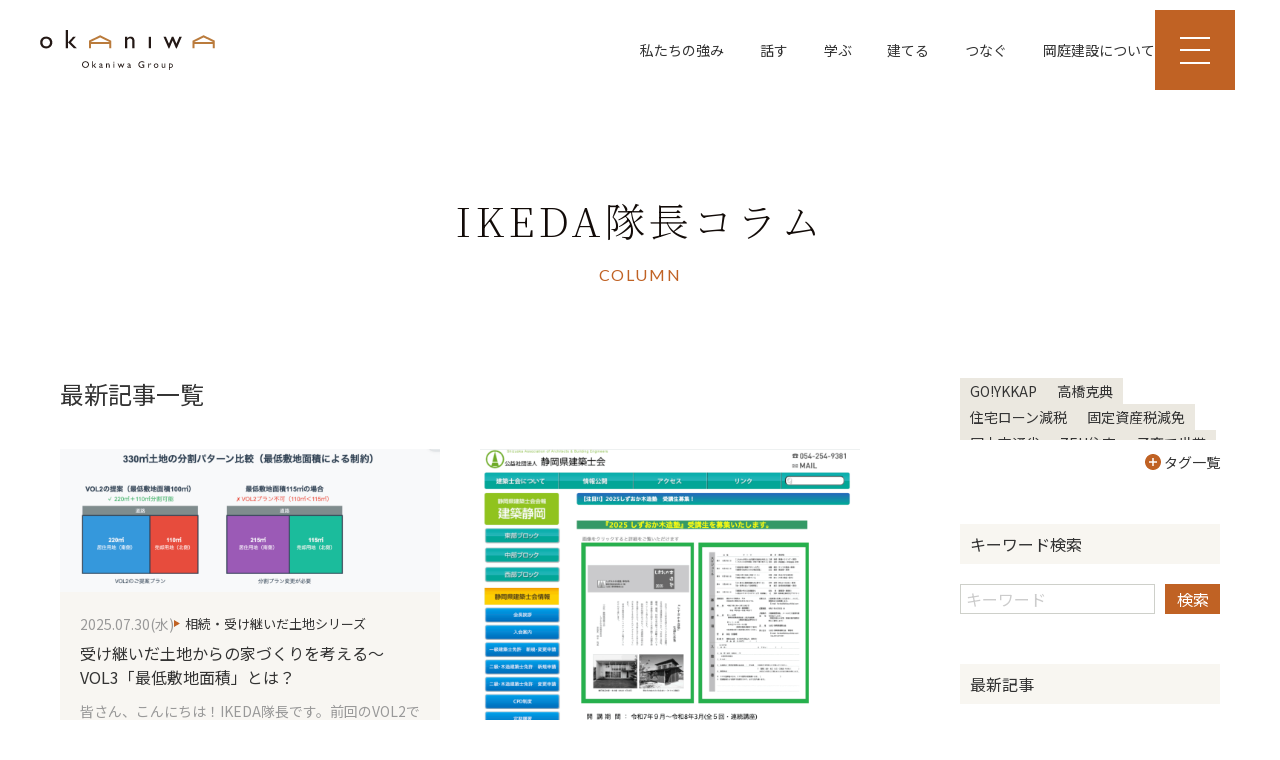

--- FILE ---
content_type: text/html; charset=UTF-8
request_url: https://www.okaniwa.jp/blog_ikeyan/page/5/
body_size: 47826
content:
<!doctype html>
<html lang="ja">

<head>
	<meta charset="UTF-8" />
	<meta name="viewport" content="width=device-width, initial-scale=1" />
	<meta name="mobile-web-app-capable" content="yes">
	<meta name="format-detection" content="telephone=no">
	
	<meta name="norton-safeweb-site-verification" content="5WHDFYI16H9P-5TSWSQIMF7PVIO73XIXUAMJNO6SEH0B0E87VWVP9KKIPGWTO8LX-Y6N0Z001M-H369NV9MW9C6-9PTHFPLCKSI2OJRFKZ8PLKVP7KX8L5C6F3SU3EV1" />

<!-- Google Tag Manager -->
<script>(function(w,d,s,l,i){w[l]=w[l]||[];w[l].push({'gtm.start':
new Date().getTime(),event:'gtm.js'});var f=d.getElementsByTagName(s)[0],
j=d.createElement(s),dl=l!='dataLayer'?'&l='+l:'';j.async=true;j.src=
'https://www.googletagmanager.com/gtm.js?id='+i+dl;f.parentNode.insertBefore(j,f);
})(window,document,'script','dataLayer','GTM-PRNBH3D');</script>
<!-- Google tag (gtag.js) -->
<script async src="https://www.googletagmanager.com/gtag/js?id=AW-1037085476"></script>
<script>
  window.dataLayer = window.dataLayer || [];
  function gtag(){dataLayer.push(arguments);}
  gtag('js', new Date());

  gtag('config', 'AW-1037085476');
</script>
<script async src="https://beacon.digima.com/v2/bootstrap/d0b-VE9FTjJNWkdOQ3w2MkVPWXE0TFBJR3c2bWx4OFlUYQ"></script>

	<title>IKEDA隊長コラム | 岡庭建設｜東京 西東京市の工務店｜ 自然素材の木の家｜新築 注文住宅　</title>
	<meta name="description" content="">

	<link rel="icon" href="https://www.okaniwa.jp/wp-content/themes/okaniwajp/assets/img/favicon.ico">
	<link rel="shortcut icon" href="https://www.okaniwa.jp/wp-content/themes/okaniwajp/assets/img/favicon.ico" type="image/vnd.microsoft.icon">
	<!-- <link rel="icon" type="image/png" sizes="128x128" href="https://www.okaniwa.jp/wp-content/themes/okaniwajp/assets/img/favicon.png"> -->
	<!-- <link rel="apple-touch-icon" href="https://www.okaniwa.jp/wp-content/themes/okaniwajp/assets/img/web_icon.png"> -->

	<meta property="og:title" content="IKEDA隊長コラム | 岡庭建設｜東京 西東京市の工務店｜ 自然素材の木の家｜新築 注文住宅　" />
	<meta property="og:type" content="website" />
	<meta property="og:url" content="https://www.okaniwa.jp" />
	<meta property="og:image" content="https://www.okaniwa.jp/wp-content/themes/okaniwajp/assets/img/ogp.jpg" />
	<meta property="og:site_name" content="IKEDA隊長コラム | 岡庭建設｜東京 西東京市の工務店｜ 自然素材の木の家｜新築 注文住宅　" />
	<meta property="og:description" content="" />
	<meta property="og:image:secure_url" content="https://www.okaniwa.jp/wp-content/themes/okaniwajp/assets/img/ogp.jpg" />

	<meta name="twitter:card" content="summary" />
	<meta name="twitter:title" content="IKEDA隊長コラム | 岡庭建設｜東京 西東京市の工務店｜ 自然素材の木の家｜新築 注文住宅　" />
	<meta name="twitter:description" content="" />
	<meta name="twitter:image" content="https://www.okaniwa.jp/wp-content/themes/okaniwajp/assets/img/ogp.jpg" />

	
	<meta name='robots' content='max-image-preview:large' />
<style id='wp-img-auto-sizes-contain-inline-css' type='text/css'>
img:is([sizes=auto i],[sizes^="auto," i]){contain-intrinsic-size:3000px 1500px}
/*# sourceURL=wp-img-auto-sizes-contain-inline-css */
</style>
<style id='wp-block-library-inline-css' type='text/css'>
:root{--wp-block-synced-color:#7a00df;--wp-block-synced-color--rgb:122,0,223;--wp-bound-block-color:var(--wp-block-synced-color);--wp-editor-canvas-background:#ddd;--wp-admin-theme-color:#007cba;--wp-admin-theme-color--rgb:0,124,186;--wp-admin-theme-color-darker-10:#006ba1;--wp-admin-theme-color-darker-10--rgb:0,107,160.5;--wp-admin-theme-color-darker-20:#005a87;--wp-admin-theme-color-darker-20--rgb:0,90,135;--wp-admin-border-width-focus:2px}@media (min-resolution:192dpi){:root{--wp-admin-border-width-focus:1.5px}}.wp-element-button{cursor:pointer}:root .has-very-light-gray-background-color{background-color:#eee}:root .has-very-dark-gray-background-color{background-color:#313131}:root .has-very-light-gray-color{color:#eee}:root .has-very-dark-gray-color{color:#313131}:root .has-vivid-green-cyan-to-vivid-cyan-blue-gradient-background{background:linear-gradient(135deg,#00d084,#0693e3)}:root .has-purple-crush-gradient-background{background:linear-gradient(135deg,#34e2e4,#4721fb 50%,#ab1dfe)}:root .has-hazy-dawn-gradient-background{background:linear-gradient(135deg,#faaca8,#dad0ec)}:root .has-subdued-olive-gradient-background{background:linear-gradient(135deg,#fafae1,#67a671)}:root .has-atomic-cream-gradient-background{background:linear-gradient(135deg,#fdd79a,#004a59)}:root .has-nightshade-gradient-background{background:linear-gradient(135deg,#330968,#31cdcf)}:root .has-midnight-gradient-background{background:linear-gradient(135deg,#020381,#2874fc)}:root{--wp--preset--font-size--normal:16px;--wp--preset--font-size--huge:42px}.has-regular-font-size{font-size:1em}.has-larger-font-size{font-size:2.625em}.has-normal-font-size{font-size:var(--wp--preset--font-size--normal)}.has-huge-font-size{font-size:var(--wp--preset--font-size--huge)}.has-text-align-center{text-align:center}.has-text-align-left{text-align:left}.has-text-align-right{text-align:right}.has-fit-text{white-space:nowrap!important}#end-resizable-editor-section{display:none}.aligncenter{clear:both}.items-justified-left{justify-content:flex-start}.items-justified-center{justify-content:center}.items-justified-right{justify-content:flex-end}.items-justified-space-between{justify-content:space-between}.screen-reader-text{border:0;clip-path:inset(50%);height:1px;margin:-1px;overflow:hidden;padding:0;position:absolute;width:1px;word-wrap:normal!important}.screen-reader-text:focus{background-color:#ddd;clip-path:none;color:#444;display:block;font-size:1em;height:auto;left:5px;line-height:normal;padding:15px 23px 14px;text-decoration:none;top:5px;width:auto;z-index:100000}html :where(.has-border-color){border-style:solid}html :where([style*=border-top-color]){border-top-style:solid}html :where([style*=border-right-color]){border-right-style:solid}html :where([style*=border-bottom-color]){border-bottom-style:solid}html :where([style*=border-left-color]){border-left-style:solid}html :where([style*=border-width]){border-style:solid}html :where([style*=border-top-width]){border-top-style:solid}html :where([style*=border-right-width]){border-right-style:solid}html :where([style*=border-bottom-width]){border-bottom-style:solid}html :where([style*=border-left-width]){border-left-style:solid}html :where(img[class*=wp-image-]){height:auto;max-width:100%}:where(figure){margin:0 0 1em}html :where(.is-position-sticky){--wp-admin--admin-bar--position-offset:var(--wp-admin--admin-bar--height,0px)}@media screen and (max-width:600px){html :where(.is-position-sticky){--wp-admin--admin-bar--position-offset:0px}}

/*# sourceURL=wp-block-library-inline-css */
</style><style id='global-styles-inline-css' type='text/css'>
:root{--wp--preset--aspect-ratio--square: 1;--wp--preset--aspect-ratio--4-3: 4/3;--wp--preset--aspect-ratio--3-4: 3/4;--wp--preset--aspect-ratio--3-2: 3/2;--wp--preset--aspect-ratio--2-3: 2/3;--wp--preset--aspect-ratio--16-9: 16/9;--wp--preset--aspect-ratio--9-16: 9/16;--wp--preset--color--black: #000000;--wp--preset--color--cyan-bluish-gray: #abb8c3;--wp--preset--color--white: #ffffff;--wp--preset--color--pale-pink: #f78da7;--wp--preset--color--vivid-red: #cf2e2e;--wp--preset--color--luminous-vivid-orange: #ff6900;--wp--preset--color--luminous-vivid-amber: #fcb900;--wp--preset--color--light-green-cyan: #7bdcb5;--wp--preset--color--vivid-green-cyan: #00d084;--wp--preset--color--pale-cyan-blue: #8ed1fc;--wp--preset--color--vivid-cyan-blue: #0693e3;--wp--preset--color--vivid-purple: #9b51e0;--wp--preset--gradient--vivid-cyan-blue-to-vivid-purple: linear-gradient(135deg,rgb(6,147,227) 0%,rgb(155,81,224) 100%);--wp--preset--gradient--light-green-cyan-to-vivid-green-cyan: linear-gradient(135deg,rgb(122,220,180) 0%,rgb(0,208,130) 100%);--wp--preset--gradient--luminous-vivid-amber-to-luminous-vivid-orange: linear-gradient(135deg,rgb(252,185,0) 0%,rgb(255,105,0) 100%);--wp--preset--gradient--luminous-vivid-orange-to-vivid-red: linear-gradient(135deg,rgb(255,105,0) 0%,rgb(207,46,46) 100%);--wp--preset--gradient--very-light-gray-to-cyan-bluish-gray: linear-gradient(135deg,rgb(238,238,238) 0%,rgb(169,184,195) 100%);--wp--preset--gradient--cool-to-warm-spectrum: linear-gradient(135deg,rgb(74,234,220) 0%,rgb(151,120,209) 20%,rgb(207,42,186) 40%,rgb(238,44,130) 60%,rgb(251,105,98) 80%,rgb(254,248,76) 100%);--wp--preset--gradient--blush-light-purple: linear-gradient(135deg,rgb(255,206,236) 0%,rgb(152,150,240) 100%);--wp--preset--gradient--blush-bordeaux: linear-gradient(135deg,rgb(254,205,165) 0%,rgb(254,45,45) 50%,rgb(107,0,62) 100%);--wp--preset--gradient--luminous-dusk: linear-gradient(135deg,rgb(255,203,112) 0%,rgb(199,81,192) 50%,rgb(65,88,208) 100%);--wp--preset--gradient--pale-ocean: linear-gradient(135deg,rgb(255,245,203) 0%,rgb(182,227,212) 50%,rgb(51,167,181) 100%);--wp--preset--gradient--electric-grass: linear-gradient(135deg,rgb(202,248,128) 0%,rgb(113,206,126) 100%);--wp--preset--gradient--midnight: linear-gradient(135deg,rgb(2,3,129) 0%,rgb(40,116,252) 100%);--wp--preset--font-size--small: 13px;--wp--preset--font-size--medium: 20px;--wp--preset--font-size--large: 36px;--wp--preset--font-size--x-large: 42px;--wp--preset--spacing--20: 0.44rem;--wp--preset--spacing--30: 0.67rem;--wp--preset--spacing--40: 1rem;--wp--preset--spacing--50: 1.5rem;--wp--preset--spacing--60: 2.25rem;--wp--preset--spacing--70: 3.38rem;--wp--preset--spacing--80: 5.06rem;--wp--preset--shadow--natural: 6px 6px 9px rgba(0, 0, 0, 0.2);--wp--preset--shadow--deep: 12px 12px 50px rgba(0, 0, 0, 0.4);--wp--preset--shadow--sharp: 6px 6px 0px rgba(0, 0, 0, 0.2);--wp--preset--shadow--outlined: 6px 6px 0px -3px rgb(255, 255, 255), 6px 6px rgb(0, 0, 0);--wp--preset--shadow--crisp: 6px 6px 0px rgb(0, 0, 0);}:where(.is-layout-flex){gap: 0.5em;}:where(.is-layout-grid){gap: 0.5em;}body .is-layout-flex{display: flex;}.is-layout-flex{flex-wrap: wrap;align-items: center;}.is-layout-flex > :is(*, div){margin: 0;}body .is-layout-grid{display: grid;}.is-layout-grid > :is(*, div){margin: 0;}:where(.wp-block-columns.is-layout-flex){gap: 2em;}:where(.wp-block-columns.is-layout-grid){gap: 2em;}:where(.wp-block-post-template.is-layout-flex){gap: 1.25em;}:where(.wp-block-post-template.is-layout-grid){gap: 1.25em;}.has-black-color{color: var(--wp--preset--color--black) !important;}.has-cyan-bluish-gray-color{color: var(--wp--preset--color--cyan-bluish-gray) !important;}.has-white-color{color: var(--wp--preset--color--white) !important;}.has-pale-pink-color{color: var(--wp--preset--color--pale-pink) !important;}.has-vivid-red-color{color: var(--wp--preset--color--vivid-red) !important;}.has-luminous-vivid-orange-color{color: var(--wp--preset--color--luminous-vivid-orange) !important;}.has-luminous-vivid-amber-color{color: var(--wp--preset--color--luminous-vivid-amber) !important;}.has-light-green-cyan-color{color: var(--wp--preset--color--light-green-cyan) !important;}.has-vivid-green-cyan-color{color: var(--wp--preset--color--vivid-green-cyan) !important;}.has-pale-cyan-blue-color{color: var(--wp--preset--color--pale-cyan-blue) !important;}.has-vivid-cyan-blue-color{color: var(--wp--preset--color--vivid-cyan-blue) !important;}.has-vivid-purple-color{color: var(--wp--preset--color--vivid-purple) !important;}.has-black-background-color{background-color: var(--wp--preset--color--black) !important;}.has-cyan-bluish-gray-background-color{background-color: var(--wp--preset--color--cyan-bluish-gray) !important;}.has-white-background-color{background-color: var(--wp--preset--color--white) !important;}.has-pale-pink-background-color{background-color: var(--wp--preset--color--pale-pink) !important;}.has-vivid-red-background-color{background-color: var(--wp--preset--color--vivid-red) !important;}.has-luminous-vivid-orange-background-color{background-color: var(--wp--preset--color--luminous-vivid-orange) !important;}.has-luminous-vivid-amber-background-color{background-color: var(--wp--preset--color--luminous-vivid-amber) !important;}.has-light-green-cyan-background-color{background-color: var(--wp--preset--color--light-green-cyan) !important;}.has-vivid-green-cyan-background-color{background-color: var(--wp--preset--color--vivid-green-cyan) !important;}.has-pale-cyan-blue-background-color{background-color: var(--wp--preset--color--pale-cyan-blue) !important;}.has-vivid-cyan-blue-background-color{background-color: var(--wp--preset--color--vivid-cyan-blue) !important;}.has-vivid-purple-background-color{background-color: var(--wp--preset--color--vivid-purple) !important;}.has-black-border-color{border-color: var(--wp--preset--color--black) !important;}.has-cyan-bluish-gray-border-color{border-color: var(--wp--preset--color--cyan-bluish-gray) !important;}.has-white-border-color{border-color: var(--wp--preset--color--white) !important;}.has-pale-pink-border-color{border-color: var(--wp--preset--color--pale-pink) !important;}.has-vivid-red-border-color{border-color: var(--wp--preset--color--vivid-red) !important;}.has-luminous-vivid-orange-border-color{border-color: var(--wp--preset--color--luminous-vivid-orange) !important;}.has-luminous-vivid-amber-border-color{border-color: var(--wp--preset--color--luminous-vivid-amber) !important;}.has-light-green-cyan-border-color{border-color: var(--wp--preset--color--light-green-cyan) !important;}.has-vivid-green-cyan-border-color{border-color: var(--wp--preset--color--vivid-green-cyan) !important;}.has-pale-cyan-blue-border-color{border-color: var(--wp--preset--color--pale-cyan-blue) !important;}.has-vivid-cyan-blue-border-color{border-color: var(--wp--preset--color--vivid-cyan-blue) !important;}.has-vivid-purple-border-color{border-color: var(--wp--preset--color--vivid-purple) !important;}.has-vivid-cyan-blue-to-vivid-purple-gradient-background{background: var(--wp--preset--gradient--vivid-cyan-blue-to-vivid-purple) !important;}.has-light-green-cyan-to-vivid-green-cyan-gradient-background{background: var(--wp--preset--gradient--light-green-cyan-to-vivid-green-cyan) !important;}.has-luminous-vivid-amber-to-luminous-vivid-orange-gradient-background{background: var(--wp--preset--gradient--luminous-vivid-amber-to-luminous-vivid-orange) !important;}.has-luminous-vivid-orange-to-vivid-red-gradient-background{background: var(--wp--preset--gradient--luminous-vivid-orange-to-vivid-red) !important;}.has-very-light-gray-to-cyan-bluish-gray-gradient-background{background: var(--wp--preset--gradient--very-light-gray-to-cyan-bluish-gray) !important;}.has-cool-to-warm-spectrum-gradient-background{background: var(--wp--preset--gradient--cool-to-warm-spectrum) !important;}.has-blush-light-purple-gradient-background{background: var(--wp--preset--gradient--blush-light-purple) !important;}.has-blush-bordeaux-gradient-background{background: var(--wp--preset--gradient--blush-bordeaux) !important;}.has-luminous-dusk-gradient-background{background: var(--wp--preset--gradient--luminous-dusk) !important;}.has-pale-ocean-gradient-background{background: var(--wp--preset--gradient--pale-ocean) !important;}.has-electric-grass-gradient-background{background: var(--wp--preset--gradient--electric-grass) !important;}.has-midnight-gradient-background{background: var(--wp--preset--gradient--midnight) !important;}.has-small-font-size{font-size: var(--wp--preset--font-size--small) !important;}.has-medium-font-size{font-size: var(--wp--preset--font-size--medium) !important;}.has-large-font-size{font-size: var(--wp--preset--font-size--large) !important;}.has-x-large-font-size{font-size: var(--wp--preset--font-size--x-large) !important;}
/*# sourceURL=global-styles-inline-css */
</style>

<style id='classic-theme-styles-inline-css' type='text/css'>
/*! This file is auto-generated */
.wp-block-button__link{color:#fff;background-color:#32373c;border-radius:9999px;box-shadow:none;text-decoration:none;padding:calc(.667em + 2px) calc(1.333em + 2px);font-size:1.125em}.wp-block-file__button{background:#32373c;color:#fff;text-decoration:none}
/*# sourceURL=/wp-includes/css/classic-themes.min.css */
</style>

	<link rel='stylesheet' href='https://www.okaniwa.jp/wp-content/themes/okaniwajp/style.css' type='text/css' media='all' />
</head>

<!-- <body class="archive paged post-type-archive post-type-archive-blog_ikeyan paged-5 post-type-paged-5 wp-theme-okaniwajp -nofouc"> -->

<body>
	<!-- Google Tag Manager (noscript) -->
<noscript><iframe src="https://www.googletagmanager.com/ns.html?id=GTM-PRNBH3D"
height="0" width="0" style="display:none;visibility:hidden"></iframe></noscript>
<!-- End Google Tag Manager (noscript) -->
		<div class="container-block  ">

		<header class="main-header -init ">
			<div class="headerinner">
								<div class="logo">
					<a href="/" class="logolink _link">岡庭建設｜東京 西東京市の工務店｜ 自然素材の木の家｜新築 注文住宅　</a>
				</div>

				<nav class="header-menu">
					<ul class="menu-ul -init ">
						<li class="list -strong_point"><a href="/strong_point/" class="link ">私たちの強み</a></li>
<li class="list -event"><a href="/event/" class="link ">話す</a></li>
<li class="list -school"><a href="/school/" class="link ">学ぶ</a></li>
<li class="list -gallery"><a href="/gallery/" class="link ">建てる</a><nav class="header-submenu"><ul class="submenulist gallery">
<li class="sublist"><a class="sublink" href="/gallery/">
<span class="imgarea -i2  _link"><img src="https://www.okaniwa.jp/wp-content/themes/okaniwajp/assets/img/cmn/hd_build01.jpg" alt="施工事例" class="img" loading="lazy"></span>
<span class="linktxt">施工事例</span></a></li>

<li class="sublist"><a class="sublink" href="/design_build#db02">
<span class="imgarea -i2 _link"><img src="https://www.okaniwa.jp/wp-content/themes/okaniwajp/assets/img/cmn/hd_build02.jpg" alt="新築住宅" class="img" loading="lazy"></span>
<span class="linktxt">新築住宅</span></a>
<ul class="subul">
<li class="sublist"><a class="link" href="/lineup/?lineupnum=18175">新築ラインナップ</a></li>
<li class="sublist"><a class="link" href="/design_build#db02">新築住宅のこだわり</a></li>
</ul>
</li>

<li class="sublist"><a class="sublink" href="/design_build/#db03">
<span class="imgarea -i2 _link"><img src="https://www.okaniwa.jp/wp-content/themes/okaniwajp/assets/img/cmn/hd_build03.jpg" alt="リノベーション" class="img" loading="lazy"></span>
<span class="linktxt">リノベーション</span></a>
<ul class="subul">
<li class="sublist"><a class="link" href="/lineup/?lineupnum=18176">リノベーションラインナップ</a></li>
<li class="sublist"><a class="link" href="/design_build/#db03">リノベーションのこだわり</a></li>
</ul>
</li>

<li class="sublist"><a class="sublink" href="/design_build/#db04">
<span class="imgarea -i2 _link"><img src="https://www.okaniwa.jp/wp-content/themes/okaniwajp/assets/img/cmn/hd_build04.jpg" alt="不動産" class="img" loading="lazy"></span>
<span class="linktxt">不動産</span></a>
<ul class="subul">
<li class="sublist"><a class="link" href="/lineup/?lineupnum=18177">不動産ラインナップ</a></li>
<li class="sublist"><a class="link" href="/design_build/#db04">不動産の仕組み</a></li>
</ul>
</li>
</ul></nav></li>
<li class="list -design_build"><a href="/design_build/" class="link ">つなぐ</a><nav class="header-submenu"><ul class="submenulist -design_build"><li class="sublist"><a class="sublink" href="/design_build/#db01"><span class="imgarea _link"><img src="https://www.okaniwa.jp/wp-content/themes/okaniwajp/assets/img/cmn/d01.png" alt="くらしづくりのこだわり" class="img" loading="lazy"></span><span class="linktxt">くらしづくりのこだわり</span></a></li>
<li class="sublist"><a class="sublink" href="/design_build/#db02"><span class="imgarea _link"><img src="https://www.okaniwa.jp/wp-content/themes/okaniwajp/assets/img/cmn/d02.png" alt="新築住宅のこだわり" class="img" loading="lazy"></span><span class="linktxt">新築住宅のこだわり</span></a></li>
<li class="sublist"><a class="sublink" href="/design_build/#db03"><span class="imgarea _link"><img src="https://www.okaniwa.jp/wp-content/themes/okaniwajp/assets/img/cmn/d03.png" alt="リノベーションのこだわり" class="img" loading="lazy"></span><span class="linktxt">リノベーションのこだわり</span></a></li>
<li class="sublist"><a class="sublink" href="/design_build/#db04"><span class="imgarea _link"><img src="https://www.okaniwa.jp/wp-content/themes/okaniwajp/assets/img/cmn/d04.png" alt="ワンストップ・サポート" class="img" loading="lazy"></span><span class="linktxt">ワンストップ・サポート</span></a></li>
<li class="sublist"><a class="sublink" href="/design_build/#db05"><span class="imgarea _link"><img src="https://www.okaniwa.jp/wp-content/themes/okaniwajp/assets/img/cmn/d05.png" alt="アフター・メンテナンス" class="img" loading="lazy"></span><span class="linktxt">アフター・メンテナンス</span></a></li>
<li class="sublist"><a class="sublink" href="/design_build/#db06"><span class="imgarea _link"><img src="https://www.okaniwa.jp/wp-content/themes/okaniwajp/assets/img/cmn/d06.png" alt="よくある質問" class="img" loading="lazy"></span><span class="linktxt">よくある質問</span></a></li>
</ul></nav></li>
<li class="list -company"><a href="/company/" class="link ">岡庭建設について</a><nav class="header-submenu"><ul class="submenulist company">
<li class="sublist"><a class="sublink" href="/company/">
<span class="imgarea -i2  _link"><img src="https://www.okaniwa.jp/wp-content/themes/okaniwajp/assets/img/cmn/hd_company01.jpg" alt="会社概要・受賞歴" class="img" loading="lazy"></span>
<span class="linktxt">会社概要・受賞歴</span></a></li>

<li class="sublist"><a class="sublink" href="/social_activity/">
<span class="imgarea -i2 _link"><img src="https://www.okaniwa.jp/wp-content/themes/okaniwajp/assets/img/cmn/hd_company02.jpg" alt="メディア掲載・社会活動" class="img" loading="lazy"></span>
<span class="linktxt">メディア掲載・社会活動</span></a></li>

<li class="sublist"><a class="sublink" href="/lineup/">
<span class="imgarea -i2 _link"><img src="https://www.okaniwa.jp/wp-content/themes/okaniwajp/assets/img/cmn/hd_company03.jpg" alt="ラインナップ紹介" class="img" loading="lazy"></span>
<span class="linktxt">ラインナップ紹介</span></a>
<ul class="subul"><li class="sublist"><a href="/lineup/?lineupnum=18175" class="link -sub">新築事業</a></li>
<li class="sublist"><a href="/lineup/?lineupnum=18176" class="link -sub">リノベーション事業</a></li>
<li class="sublist"><a href="/lineup/?lineupnum=18177" class="link -sub">不動産事業</a></li>
<li class="sublist"><a href="/lineup/?lineupnum=29800" class="link -sub">建築目線での土地活用相談</a></li>
<li class="sublist"><a href="/lineup/?lineupnum=22858" class="link -sub">メンテナンス・家まもり事業</a></li>
<li class="sublist"><a href="/lineup/?lineupnum=18179" class="link -sub">地域・つながり・社会活動</a></li>
<li class="sublist"><a href="/lineup/?lineupnum=22934" class="link -sub">設備関連</a></li>
<li class="sublist"><a href="/lineup/?lineupnum=26588" class="link -sub">求人情報</a></li>
</ul>
</li>
</ul></nav></li>
					</ul><!-- .menu-ul -->
					<div class="menubtn-area">
						<input type="checkbox" class="menubtnchk" id="menubtn" name="menubtn">
						<label for="menubtn" class="menubtnlabel"><span class="btntxt"><span class="btxt"></span></span>MENU</label>
					</div>
				</nav><!-- .header-nav -->
			</div><!-- .headerinner -->
		</header><!-- .main-header -->
<main class="main-block">
    <article class="article-cmn article-blog">
        <header class="article-header" id="mainVisual">
            <h1 class="block-ttl" id="pageTitle"><span class="ttl">IKEDA隊長コラム</span><span class="sub">COLUMN</span></h1>
        </header>

        <div class="blog-twoclm _w1160_sidep _mb60">
            <div class="mainclm">
                
                    <div class="bloglist-head">
                <h2 class="blogttlm">最新記事一覧</h2>
            </div>

<div class="archive-bloglist ">
            <article class="archive-blogcard _fadeio">
            <a class="imgarea _imgcover _linkscale" href="https://www.okaniwa.jp/blog_ikeyan/ik_29710/">
                <img width="1024" height="384" src="https://www.okaniwa.jp/wp-content/uploads/2025/07/スクリーンショット-2025-07-30-9.36.07-1024x384.png" class="attachment-large size-large" alt="" decoding="async" srcset="https://www.okaniwa.jp/wp-content/uploads/2025/07/スクリーンショット-2025-07-30-9.36.07-1024x384.png 1024w, https://www.okaniwa.jp/wp-content/uploads/2025/07/スクリーンショット-2025-07-30-9.36.07-300x113.png 300w, https://www.okaniwa.jp/wp-content/uploads/2025/07/スクリーンショット-2025-07-30-9.36.07-768x288.png 768w, https://www.okaniwa.jp/wp-content/uploads/2025/07/スクリーンショット-2025-07-30-9.36.07-1536x576.png 1536w, https://www.okaniwa.jp/wp-content/uploads/2025/07/スクリーンショット-2025-07-30-9.36.07-2048x768.png 2048w" sizes="(max-width: 1024px) 100vw, 1024px" />            </a>
            <div class="txtarea">
                <h3 class="cardttl"><a href="https://www.okaniwa.jp/blog_ikeyan/ik_29710/" class="_link">受け継いだ土地からの家づくりを考える〜VOL3「最低敷地面積」とは？</a></h3>
                <div class="excerpt">皆さん、こんにちは！IKEDA隊長です。前回のVOL2では、330㎡の土地を分筆して南側220㎡をご自宅用に、北側110㎡を売却用にというコラムを書きました。多くの方から「なるほど、そういう考え方があるのですね」「うちの土地でも同じようなことができるのでしょうか？」といったお問い合わせをいただいています。そこで今回VOL3では、土地を分割する際に必ず知っておいていただきたい「最低敷地面積」という重要な制約について、実例を交えながらお話しします。実は、何でもかんでも好きな面積で敷地が分割できるわけではないのです。</div>                <div class="cardinfo">
                    <div class="date">2025.07.30(水)</div>
                    <span class="new-mark -empty"></span>                    <div class="terms"><a href="https://www.okaniwa.jp/ikeyan_theme/%e7%9b%b8%e7%b6%9a%e3%83%bb%e5%8f%97%e3%81%91%e7%b6%99%e3%81%84%e3%81%a0%e5%9c%9f%e5%9c%b0%e3%82%b7%e3%83%aa%e3%83%bc%e3%82%ba/" rel="tag">相続・受け継いだ土地シリーズ</a></div>                </div>
                <div class="blog-author"><span class="authoricon -ikeda">隊長</span><span class="authortxt">IKEDA隊長</span></div>                            </div>
        </article>
            <article class="archive-blogcard _fadeio">
            <a class="imgarea _imgcover _linkscale" href="https://www.okaniwa.jp/blog_ikeyan/ik_29739/">
                <img width="1024" height="826" src="https://www.okaniwa.jp/wp-content/uploads/2025/07/スクリーンショット-2025-07-16-13.56.13-1024x826.png" class="attachment-large size-large" alt="" decoding="async" loading="lazy" srcset="https://www.okaniwa.jp/wp-content/uploads/2025/07/スクリーンショット-2025-07-16-13.56.13-1024x826.png 1024w, https://www.okaniwa.jp/wp-content/uploads/2025/07/スクリーンショット-2025-07-16-13.56.13-300x242.png 300w, https://www.okaniwa.jp/wp-content/uploads/2025/07/スクリーンショット-2025-07-16-13.56.13-768x620.png 768w, https://www.okaniwa.jp/wp-content/uploads/2025/07/スクリーンショット-2025-07-16-13.56.13-1536x1239.png 1536w, https://www.okaniwa.jp/wp-content/uploads/2025/07/スクリーンショット-2025-07-16-13.56.13.png 1978w" sizes="auto, (max-width: 1024px) 100vw, 1024px" />            </a>
            <div class="txtarea">
                <h3 class="cardttl"><a href="https://www.okaniwa.jp/blog_ikeyan/ik_29739/" class="_link">「しずおか木造塾」で講演いたします</a></h3>
                <div class="excerpt">皆さん、こんにちは！IKEDA隊長です。この度、静岡県建築士会主催の「2025しずおか木造塾」にて講師を務めさせていただくことになりました。今回隊長が担当させていただくテーマは「これからの住宅設計・改修工事を考える」です。１部の講座では、新建ハウジングの三浦祐成社長による「これからの明るい住宅業界の動向を考える」と合わせて、住宅業界の現在と未来について多角的にお話しさせていただく予定です。2025年4月からの既存住宅改修における大きな変化隊長の講演では、特に既存住宅の改修工事に焦点を当てます。2025年4月から施行された建築基準法改正により、既存住宅の大規模修繕・大規模模様替えに関する確認手続きが大幅に変更となります。これまで「4号建築物」として扱われてきた一般的な木造住宅の多くが「新2号建築物」に分類され、大規模な修繕・模様替えを行う際にも建築確認申請が必要となることは、私たち建築実務者にとって非常に重要な変化です。大規模修繕・模様替えの実務への影響主要構造部（壁、柱、床、梁、屋根、階段）のいずれか一種類について過半（50％超）を改修する工事については、新たに建築確認申請および完了検査が・・・改正法の制度等と改修工事の変化がどのようにリンクしているかについても触れる予定です。既存住宅は多様ですが、そこから中小工務店や設計者が現場からどの様な対応をしていくべきかなどお伝えできればです。&nbsp;</div>                <div class="cardinfo">
                    <div class="date">2025.07.27(日)</div>
                    <span class="new-mark -empty"></span>                    <div class="terms"><a href="https://www.okaniwa.jp/ikeyan_theme/kouen/" rel="tag">「隊長の活動他」のこと</a></div>                </div>
                <div class="blog-author"><span class="authoricon -ikeda">隊長</span><span class="authortxt">IKEDA隊長</span></div>                            </div>
        </article>
            <article class="archive-blogcard _fadeio">
            <a class="imgarea _imgcover _linkscale" href="https://www.okaniwa.jp/blog_ikeyan/ik_29698/">
                <img width="870" height="1024" src="https://www.okaniwa.jp/wp-content/uploads/2025/07/スクリーンショット-2025-07-21-19.51.03-870x1024.png" class="attachment-large size-large" alt="" decoding="async" loading="lazy" srcset="https://www.okaniwa.jp/wp-content/uploads/2025/07/スクリーンショット-2025-07-21-19.51.03-870x1024.png 870w, https://www.okaniwa.jp/wp-content/uploads/2025/07/スクリーンショット-2025-07-21-19.51.03-255x300.png 255w, https://www.okaniwa.jp/wp-content/uploads/2025/07/スクリーンショット-2025-07-21-19.51.03-768x904.png 768w, https://www.okaniwa.jp/wp-content/uploads/2025/07/スクリーンショット-2025-07-21-19.51.03.png 1140w" sizes="auto, (max-width: 870px) 100vw, 870px" />            </a>
            <div class="txtarea">
                <h3 class="cardttl"><a href="https://www.okaniwa.jp/blog_ikeyan/ik_29698/" class="_link">相続された土地、どう活かしますか？〜受け継いだ土地からの家づくりを考える〜VOL2</a></h3>
                <div class="excerpt">皆さん、こんにちは！IKEDA隊長です。前回のVOL１では相続された土地活用のご相談が増えていることをお話ししましたが、今回は具体的な例を通して、330m²の大きな土地をどう活かすかを考えてみたいと思います。実際に多くのお客様から「土地が広すぎて悩んでいる」「植栽の手入れが大変で負担になっている」「建て替えるにも資金のことも不安」「将来の事を考えてどの位置に、どの大きさの家をつくれば良いのか」・・といったご相談をいただく中で、建築士として最適な解決策をご提案させていただいたり一緒に考えたりしています。</div>                <div class="cardinfo">
                    <div class="date">2025.07.22(火)</div>
                    <span class="new-mark -empty"></span>                    <div class="terms"><a href="https://www.okaniwa.jp/ikeyan_theme/%e7%9b%b8%e7%b6%9a%e3%83%bb%e5%8f%97%e3%81%91%e7%b6%99%e3%81%84%e3%81%a0%e5%9c%9f%e5%9c%b0%e3%82%b7%e3%83%aa%e3%83%bc%e3%82%ba/" rel="tag">相続・受け継いだ土地シリーズ</a></div>                </div>
                <div class="blog-author"><span class="authoricon -ikeda">隊長</span><span class="authortxt">IKEDA隊長</span></div>                            </div>
        </article>
            <article class="archive-blogcard _fadeio">
            <a class="imgarea _imgcover _linkscale" href="https://www.okaniwa.jp/blog_ikeyan/ik_29685/">
                <img width="1024" height="768" src="https://www.okaniwa.jp/wp-content/uploads/2025/07/IMG_2829-1024x768.jpeg" class="attachment-large size-large" alt="" decoding="async" loading="lazy" srcset="https://www.okaniwa.jp/wp-content/uploads/2025/07/IMG_2829-1024x768.jpeg 1024w, https://www.okaniwa.jp/wp-content/uploads/2025/07/IMG_2829-300x225.jpeg 300w, https://www.okaniwa.jp/wp-content/uploads/2025/07/IMG_2829-768x576.jpeg 768w, https://www.okaniwa.jp/wp-content/uploads/2025/07/IMG_2829-1536x1152.jpeg 1536w, https://www.okaniwa.jp/wp-content/uploads/2025/07/IMG_2829-2048x1536.jpeg 2048w" sizes="auto, (max-width: 1024px) 100vw, 1024px" />            </a>
            <div class="txtarea">
                <h3 class="cardttl"><a href="https://www.okaniwa.jp/blog_ikeyan/ik_29685/" class="_link">国分寺市にて現地調査</a></h3>
                <div class="excerpt">皆さん、こんにちは！IKEDA隊長です。先日、国分寺市にて新たなプロジェクトの現地調査を実施してまいりました。今回は設計チームのリーダーであるセリ隊員と、若手のホープ・コンちゃんと共に、敷地のポテンシャルをしっかりと読み込んできましたー。今回調査させていただいた敷地は、国分寺市内でもやや広めの土地。こうした敷地では、単に建物を配置するだけではなく、土地の持つポテンシャルを最大限に活かした計画が重要になってきますし、将来の土地利用も意識しておく必要があるんですね。敷地の形状、高低差、隣地との関係性、そして何より「この土地が持つ可能性」を丁寧に読み取ることが、良質な住まいづくりの第一歩です。広めの敷地だからこそ、建物配置の自由度も高く、庭や外構計画との一体的な設計が可能になります。</div>                <div class="cardinfo">
                    <div class="date">2025.07.19(土)</div>
                    <span class="new-mark -empty"></span>                    <div class="terms"><a href="https://www.okaniwa.jp/ikeyan_theme/new/" rel="tag">「新築住宅」のこと</a></div>                </div>
                <div class="blog-author"><span class="authoricon -ikeda">隊長</span><span class="authortxt">IKEDA隊長</span></div>                            </div>
        </article>
            <article class="archive-blogcard _fadeio">
            <a class="imgarea _imgcover _linkscale" href="https://www.okaniwa.jp/blog_ikeyan/ik_29680/">
                <img width="1024" height="683" src="https://www.okaniwa.jp/wp-content/uploads/2025/07/Generated-Image-September-01-2025-4_01PM-1024x683.jpeg" class="attachment-large size-large" alt="" decoding="async" loading="lazy" srcset="https://www.okaniwa.jp/wp-content/uploads/2025/07/Generated-Image-September-01-2025-4_01PM-1024x683.jpeg 1024w, https://www.okaniwa.jp/wp-content/uploads/2025/07/Generated-Image-September-01-2025-4_01PM-300x200.jpeg 300w, https://www.okaniwa.jp/wp-content/uploads/2025/07/Generated-Image-September-01-2025-4_01PM-768x512.jpeg 768w, https://www.okaniwa.jp/wp-content/uploads/2025/07/Generated-Image-September-01-2025-4_01PM.jpeg 1248w" sizes="auto, (max-width: 1024px) 100vw, 1024px" />            </a>
            <div class="txtarea">
                <h3 class="cardttl"><a href="https://www.okaniwa.jp/blog_ikeyan/ik_29680/" class="_link">相続された土地、どう活かしますか？〜受け継いだ土地からの家づくりを考える〜VOL1</a></h3>
                <div class="excerpt">皆さん、こんにちは！IKEDA隊長です。最近、相続で受け継いだ土地について多くのご相談をいただきます。「親から引き継いだ土地があるけれど、どう活用すれば良いかわからない」「敷地が広すぎて、コンパクトな家を建てたときの余った土地の使い道に困っている」「広いこの土地を売却して別の場所に住む可能性ある？」といった相談です。（東京エリアで）</div>                <div class="cardinfo">
                    <div class="date">2025.07.16(水)</div>
                    <span class="new-mark -empty"></span>                    <div class="terms"><a href="https://www.okaniwa.jp/ikeyan_theme/%e7%9b%b8%e7%b6%9a%e3%83%bb%e5%8f%97%e3%81%91%e7%b6%99%e3%81%84%e3%81%a0%e5%9c%9f%e5%9c%b0%e3%82%b7%e3%83%aa%e3%83%bc%e3%82%ba/" rel="tag">相続・受け継いだ土地シリーズ</a></div>                </div>
                <div class="blog-author"><span class="authoricon -ikeda">隊長</span><span class="authortxt">IKEDA隊長</span></div>                            </div>
        </article>
            <article class="archive-blogcard _fadeio">
            <a class="imgarea _imgcover _linkscale" href="https://www.okaniwa.jp/blog_ikeyan/ik_29674/">
                <img width="1024" height="768" src="https://www.okaniwa.jp/wp-content/uploads/2025/07/IMG_4908-1024x768.jpeg" class="attachment-large size-large" alt="" decoding="async" loading="lazy" srcset="https://www.okaniwa.jp/wp-content/uploads/2025/07/IMG_4908-1024x768.jpeg 1024w, https://www.okaniwa.jp/wp-content/uploads/2025/07/IMG_4908-300x225.jpeg 300w, https://www.okaniwa.jp/wp-content/uploads/2025/07/IMG_4908-768x576.jpeg 768w, https://www.okaniwa.jp/wp-content/uploads/2025/07/IMG_4908-1536x1152.jpeg 1536w, https://www.okaniwa.jp/wp-content/uploads/2025/07/IMG_4908-2048x1536.jpeg 2048w" sizes="auto, (max-width: 1024px) 100vw, 1024px" />            </a>
            <div class="txtarea">
                <h3 class="cardttl"><a href="https://www.okaniwa.jp/blog_ikeyan/ik_29674/" class="_link">「新しい工務店の教科書」にて</a></h3>
                <div class="excerpt">皆さん、こんにちは！IKEDA隊長です。先日、名だたる設計者や工務店経営者の方々が執筆された雑誌『あたらしい工務店の教科書2025』（新建ハウジング社）に、微力ながらメンバーの一員として加えていただき、「2025年ショック対応」について寄稿させていただきました。業界の最前線で活躍される皆様とともに掲載していただけたことは、非常に光栄なことでありました。実は、献本をいただいていたにも関わらず、すっかり忘れており、先日書店で偶然見かけて改めて・・・驚。今回の寄稿では、改正法に対応するために建築技術者が特に注意すべき点について執筆いたしました。2025年は住宅業界にとって大きな転換点となりますが、これらの変化を正しく理解し、適切に対応していくことが重要だと考えております。&nbsp;</div>                <div class="cardinfo">
                    <div class="date">2025.07.12(土)</div>
                    <span class="new-mark -empty"></span>                    <div class="terms"><a href="https://www.okaniwa.jp/ikeyan_theme/%e3%81%93%e3%82%8c%e3%81%8b%e3%82%89%e3%81%ae%e4%bd%8f%e5%ae%85%e3%83%bb%e5%88%b6%e5%ba%a6%e7%ad%89/" rel="tag">これからの住宅・制度等</a></div>                </div>
                <div class="blog-author"><span class="authoricon -ikeda">隊長</span><span class="authortxt">IKEDA隊長</span></div>                            </div>
        </article>
            <article class="archive-blogcard _fadeio">
            <a class="imgarea _imgcover _linkscale" href="https://www.okaniwa.jp/blog_ikeyan/ik_29504/">
                <img width="1024" height="768" src="https://www.okaniwa.jp/wp-content/uploads/2025/07/IMG_4887-1024x768.jpeg" class="attachment-large size-large" alt="" decoding="async" loading="lazy" srcset="https://www.okaniwa.jp/wp-content/uploads/2025/07/IMG_4887-1024x768.jpeg 1024w, https://www.okaniwa.jp/wp-content/uploads/2025/07/IMG_4887-300x225.jpeg 300w, https://www.okaniwa.jp/wp-content/uploads/2025/07/IMG_4887-768x576.jpeg 768w, https://www.okaniwa.jp/wp-content/uploads/2025/07/IMG_4887-1536x1152.jpeg 1536w, https://www.okaniwa.jp/wp-content/uploads/2025/07/IMG_4887-2048x1536.jpeg 2048w" sizes="auto, (max-width: 1024px) 100vw, 1024px" />            </a>
            <div class="txtarea">
                <h3 class="cardttl"><a href="https://www.okaniwa.jp/blog_ikeyan/ik_29504/" class="_link">工務店の技術共有＠名古屋路</a></h3>
                <div class="excerpt">皆さん、こんにちは！IKEDA隊長です。先日は久しぶりに名古屋を訪れ、名古屋で活躍する阿部建設様をはじめとする意識の高い工務店ネットワークの皆様を対象に講師を務めさせていただきました。おっと、名古屋駅にドアラが・・・。ドラゴンズファンの隊長には嬉しい景色・・・笑。さて、主なテーマは、本年4月に施行した改正建築基準法がもたらす既存住宅改修への影響についてです。今回の法改正は、建築業界にとって極めて重要な転換点。これまでの住宅レベルの審査制度等が特例制度であったのですが、様々な改正法に連動し中大規模と同様に審査省略がなくなりました。とても良いことではありますが、既存住宅の改修にも影響してくることと、まだまだ情報が的確に伝わていないことから、今回の講演となった次第です。</div>                <div class="cardinfo">
                    <div class="date">2025.07.09(水)</div>
                    <span class="new-mark -empty"></span>                    <div class="terms"><a href="https://www.okaniwa.jp/ikeyan_theme/kouen/" rel="tag">「隊長の活動他」のこと</a></div>                </div>
                <div class="blog-author"><span class="authoricon -ikeda">隊長</span><span class="authortxt">IKEDA隊長</span></div>                            </div>
        </article>
            <article class="archive-blogcard _fadeio">
            <a class="imgarea _imgcover _linkscale" href="https://www.okaniwa.jp/blog_ikeyan/ik_29503/">
                <img width="1024" height="768" src="https://www.okaniwa.jp/wp-content/uploads/2025/07/IMG_4871-1024x768.jpeg" class="attachment-large size-large" alt="" decoding="async" loading="lazy" srcset="https://www.okaniwa.jp/wp-content/uploads/2025/07/IMG_4871-1024x768.jpeg 1024w, https://www.okaniwa.jp/wp-content/uploads/2025/07/IMG_4871-300x225.jpeg 300w, https://www.okaniwa.jp/wp-content/uploads/2025/07/IMG_4871-768x576.jpeg 768w, https://www.okaniwa.jp/wp-content/uploads/2025/07/IMG_4871-1536x1152.jpeg 1536w, https://www.okaniwa.jp/wp-content/uploads/2025/07/IMG_4871-2048x1536.jpeg 2048w" sizes="auto, (max-width: 1024px) 100vw, 1024px" />            </a>
            <div class="txtarea">
                <h3 class="cardttl"><a href="https://www.okaniwa.jp/blog_ikeyan/ik_29503/" class="_link">全国の工務店の集いへ</a></h3>
                <div class="excerpt">皆さん、こんにちは！IKEDA隊長です。先日はは、隊長が役を務めるJBN全国工務店協会の18期代議員総会が開催されました。（水天宮：ロイヤルパークホテルにて）全国約3000社の工務店が加盟するこの団体の重要な会議に、代議員総会は毎回身が引き締まる思いです。何せ代議員数が１００名近くも全国から選出されていますし、各地域からの想いを持って参加してますので。今期も議案が多岐にわたりましたが、様々な意見や議論を経て全ての議案が無事承認されました。これで全国の工務店仲間と共に、より活発な活動を展開していくことができます。地域密着型の工務店として、お客様に寄り添った住まいづくりを進める一方で、業界全体の発展にも貢献していく体制が整いました。私たち地域工務店にとって、このような全国規模の連携は非常に重要です。各地域で培った技術やノウハウを共有し、お互いに切磋琢磨することで、より良い住まいづくりができるのです。</div>                <div class="cardinfo">
                    <div class="date">2025.07.06(日)</div>
                    <span class="new-mark -empty"></span>                    <div class="terms"><a href="https://www.okaniwa.jp/ikeyan_theme/kouen/" rel="tag">「隊長の活動他」のこと</a></div>                </div>
                <div class="blog-author"><span class="authoricon -ikeda">隊長</span><span class="authortxt">IKEDA隊長</span></div>                            </div>
        </article>
            <article class="archive-blogcard _fadeio">
            <a class="imgarea _imgcover _linkscale" href="https://www.okaniwa.jp/blog_ikeyan/ik_29505/">
                <img width="768" height="1024" src="https://www.okaniwa.jp/wp-content/uploads/2025/07/IMG_4841-768x1024.jpeg" class="attachment-large size-large" alt="" decoding="async" loading="lazy" srcset="https://www.okaniwa.jp/wp-content/uploads/2025/07/IMG_4841-768x1024.jpeg 768w, https://www.okaniwa.jp/wp-content/uploads/2025/07/IMG_4841-225x300.jpeg 225w, https://www.okaniwa.jp/wp-content/uploads/2025/07/IMG_4841-1152x1536.jpeg 1152w, https://www.okaniwa.jp/wp-content/uploads/2025/07/IMG_4841-1536x2048.jpeg 1536w, https://www.okaniwa.jp/wp-content/uploads/2025/07/IMG_4841-scaled.jpeg 1920w" sizes="auto, (max-width: 768px) 100vw, 768px" />            </a>
            <div class="txtarea">
                <h3 class="cardttl"><a href="https://www.okaniwa.jp/blog_ikeyan/ik_29505/" class="_link">工務店の技術共有＠熊本路</a></h3>
                <div class="excerpt">皆さん、こんにちは！IKEDA隊長です。先日、かねてから交流のある熊本の工務店仲間である株式会社エバーフィールドさんへ。お互いの工務店技術の共有、そして共に県単位で有事の代表主幹事工務店としての役割を担っているので、これまでの有事と成功例と課題についても共有してまいりました。</div>                <div class="cardinfo">
                    <div class="date">2025.07.03(木)</div>
                    <span class="new-mark -empty"></span>                    <div class="terms"><a href="https://www.okaniwa.jp/ikeyan_theme/kouen/" rel="tag">「隊長の活動他」のこと</a></div>                </div>
                <div class="blog-author"><span class="authoricon -ikeda">隊長</span><span class="authortxt">IKEDA隊長</span></div>                            </div>
        </article>
            <article class="archive-blogcard _fadeio">
            <a class="imgarea _imgcover _linkscale" href="https://www.okaniwa.jp/blog_ikeyan/ik_29495/">
                <img width="1024" height="1024" src="https://www.okaniwa.jp/wp-content/uploads/2025/06/IMG_4751-1024x1024.jpeg" class="attachment-large size-large" alt="" decoding="async" loading="lazy" srcset="https://www.okaniwa.jp/wp-content/uploads/2025/06/IMG_4751-1024x1024.jpeg 1024w, https://www.okaniwa.jp/wp-content/uploads/2025/06/IMG_4751-300x300.jpeg 300w, https://www.okaniwa.jp/wp-content/uploads/2025/06/IMG_4751-150x150.jpeg 150w, https://www.okaniwa.jp/wp-content/uploads/2025/06/IMG_4751-768x768.jpeg 768w, https://www.okaniwa.jp/wp-content/uploads/2025/06/IMG_4751-1536x1536.jpeg 1536w, https://www.okaniwa.jp/wp-content/uploads/2025/06/IMG_4751-2048x2048.jpeg 2048w" sizes="auto, (max-width: 1024px) 100vw, 1024px" />            </a>
            <div class="txtarea">
                <h3 class="cardttl"><a href="https://www.okaniwa.jp/blog_ikeyan/ik_29495/" class="_link">緑道のオアシス完成見学会</a></h3>
                <div class="excerpt">皆さん、こんにちは！IKEDA隊長です。先週開催いたしました「緑道のオアシス完成見学会」が無事終了いたしました。自由が丘という立地で、ブックカフェ併用の住宅ということもあり、プチ商いを考えられている方も含めて20組以上の皆様にご来場いただくことができました。心より御礼申し上げます。隊長は見学会当日は別の現場対応のため参加できませんでしたが、事前の社内建物完成検査検討会では、しっかりとこの建物を堪能させていただきました。若手のこんちゃんと一緒に建物について語り合った時間は、とても充実したひとときでした。</div>                <div class="cardinfo">
                    <div class="date">2025.06.28(土)</div>
                    <span class="new-mark -empty"></span>                    <div class="terms"><a href="https://www.okaniwa.jp/ikeyan_theme/event/" rel="tag">「完成見学会・イベント」のこと</a></div>                </div>
                <div class="blog-author"><span class="authoricon -ikeda">隊長</span><span class="authortxt">IKEDA隊長</span></div>                            </div>
        </article>
    </div><!-- .archive-columnlist -->
                        <nav class="nav-pagenation">
        <div class="prevlink"><a href="https://www.okaniwa.jp/blog_ikeyan/page/4/" >戻る</a></div>
        <div class='wp-pagenavi' role='navigation'>
<span class='pages'>5 / 111</span><a class="first" aria-label="First Page" href="https://www.okaniwa.jp/blog_ikeyan/">1　...</a><a class="previouspostslink" rel="prev" aria-label="前のページ" href="https://www.okaniwa.jp/blog_ikeyan/page/4/">戻る</a><span class='extend'>...</span><a class="page smaller" title="ページ 3" href="https://www.okaniwa.jp/blog_ikeyan/page/3/">3</a><a class="page smaller" title="ページ 4" href="https://www.okaniwa.jp/blog_ikeyan/page/4/">4</a><span aria-current='page' class='current'>5</span><a class="page larger" title="ページ 6" href="https://www.okaniwa.jp/blog_ikeyan/page/6/">6</a><a class="page larger" title="ページ 7" href="https://www.okaniwa.jp/blog_ikeyan/page/7/">7</a><span class='extend'>...</span><a class="larger page" title="ページ 10" href="https://www.okaniwa.jp/blog_ikeyan/page/10/">10</a><a class="larger page" title="ページ 20" href="https://www.okaniwa.jp/blog_ikeyan/page/20/">20</a><a class="larger page" title="ページ 30" href="https://www.okaniwa.jp/blog_ikeyan/page/30/">30</a><span class='extend'>...</span><a class="nextpostslink" rel="next" aria-label="次のページ" href="https://www.okaniwa.jp/blog_ikeyan/page/6/">次へ</a><a class="last" aria-label="Last Page" href="https://www.okaniwa.jp/blog_ikeyan/page/111/">...　111</a>
</div>        <div class="nextlink"><a href="https://www.okaniwa.jp/blog_ikeyan/page/6/" >次へ</a></div>
    </nav>

                            </div><!-- .mainclm -->

            <nav class="sideclm">
            <ul class="tags-ul">
            	<li class="cat-item cat-item-431"><a href="https://www.okaniwa.jp/ikeyan_tag/goykkap/">GO!YKKAP</a>
</li>
	<li class="cat-item cat-item-430"><a href="https://www.okaniwa.jp/ikeyan_tag/%e9%ab%98%e6%a9%8b%e5%85%8b%e5%85%b8/">高橋克典</a>
</li>
	<li class="cat-item cat-item-425"><a href="https://www.okaniwa.jp/ikeyan_tag/%e4%bd%8f%e5%ae%85%e3%83%ad%e3%83%bc%e3%83%b3%e6%b8%9b%e7%a8%8e/">住宅ローン減税</a>
</li>
	<li class="cat-item cat-item-426"><a href="https://www.okaniwa.jp/ikeyan_tag/%e5%9b%ba%e5%ae%9a%e8%b3%87%e7%94%a3%e7%a8%8e%e6%b8%9b%e5%85%8d/">固定資産税減免</a>
</li>
	<li class="cat-item cat-item-427"><a href="https://www.okaniwa.jp/ikeyan_tag/%e5%9b%bd%e5%9c%9f%e4%ba%a4%e9%80%9a%e7%9c%81/">国土交通省</a>
</li>
	<li class="cat-item cat-item-428"><a href="https://www.okaniwa.jp/ikeyan_tag/zeh%e4%bd%8f%e5%ae%85/">ZEH住宅</a>
</li>
	<li class="cat-item cat-item-429"><a href="https://www.okaniwa.jp/ikeyan_tag/%e5%ad%90%e8%82%b2%e3%81%a6%e4%b8%96%e5%b8%af/">子育て世帯</a>
</li>
	<li class="cat-item cat-item-424"><a href="https://www.okaniwa.jp/ikeyan_tag/%e5%b2%a1%e5%ba%ad%e5%bb%ba%e8%a8%ad/">岡庭建設</a>
</li>
	<li class="cat-item cat-item-422"><a href="https://www.okaniwa.jp/ikeyan_tag/%e3%81%8a%e3%81%8b%e3%81%ab%e3%82%8f%e8%b3%83%e8%b2%b8/">おかにわ賃貸</a>
</li>
	<li class="cat-item cat-item-423"><a href="https://www.okaniwa.jp/ikeyan_tag/%e3%81%8a%e3%81%8b%e3%81%ab%e3%82%8f%e5%bb%ba%e8%a8%ad%e6%9d%b1%e4%bc%8f%e8%a6%8b/">おかにわ建設東伏見</a>
</li>
	<li class="cat-item cat-item-419"><a href="https://www.okaniwa.jp/ikeyan_tag/nenrin%ef%bc%88%e5%b9%b4%e8%bc%aa%ef%bc%89original-blend-coffee/">NENRIN（年輪）Original Blend Coffee</a>
</li>
	<li class="cat-item cat-item-420"><a href="https://www.okaniwa.jp/ikeyan_tag/%e3%83%88%e3%83%aa%e3%83%97%e3%83%ac%e3%83%83%e3%83%89/">トリプレッド</a>
</li>
	<li class="cat-item cat-item-421"><a href="https://www.okaniwa.jp/ikeyan_tag/%e3%82%b3%e3%83%bc%e3%83%92%e3%83%bc/">コーヒー</a>
</li>
	<li class="cat-item cat-item-412"><a href="https://www.okaniwa.jp/ikeyan_tag/heat20/">HEAT20</a>
</li>
	<li class="cat-item cat-item-413"><a href="https://www.okaniwa.jp/ikeyan_tag/g2%e3%82%84g3/">G2やG3</a>
</li>
	<li class="cat-item cat-item-414"><a href="https://www.okaniwa.jp/ikeyan_tag/%e3%80%8cg2-b%e3%80%8d%e3%82%84%e3%80%8cg3-a%e3%80%8d/">「G2-B」や「G3-A」</a>
</li>
	<li class="cat-item cat-item-415"><a href="https://www.okaniwa.jp/ikeyan_tag/%e7%9c%81%e3%82%a8%e3%83%8d%e4%bd%8f%e5%ae%85/">省エネ住宅</a>
</li>
	<li class="cat-item cat-item-416"><a href="https://www.okaniwa.jp/ikeyan_tag/%e6%96%ad%e7%86%b1%e6%80%a7%e8%83%bd%e7%ad%89%e7%b4%9a/">断熱性能等級</a>
</li>
	<li class="cat-item cat-item-417"><a href="https://www.okaniwa.jp/ikeyan_tag/%e5%a4%8f%e6%9c%9f%e6%97%a5%e5%b0%84%e5%8f%96%e5%be%97/">夏期日射取得</a>
</li>
	<li class="cat-item cat-item-418"><a href="https://www.okaniwa.jp/ikeyan_tag/%e5%86%b7%e6%88%bf%e5%89%8a%e6%b8%9b/">冷房削減</a>
</li>
	<li class="cat-item cat-item-410"><a href="https://www.okaniwa.jp/ikeyan_tag/%e4%bd%8f%e3%81%be%e3%81%84%e6%89%8b%e5%bf%98%e5%b9%b4%e4%bc%9a/">住まい手忘年会</a>
</li>
	<li class="cat-item cat-item-411"><a href="https://www.okaniwa.jp/ikeyan_tag/%e3%81%8a%e3%81%8b%e3%81%ab%e3%82%8f%e3%83%95%e3%82%a1%e3%83%9f%e3%83%aa%e3%83%bc/">おかにわファミリー</a>
</li>
	<li class="cat-item cat-item-406"><a href="https://www.okaniwa.jp/ikeyan_tag/bcp%e4%ba%8b%e6%a5%ad%e7%b6%99%e7%b6%9a%e8%a8%88%e7%94%bb%ef%bc%89/">BCP(事業継続計画）</a>
</li>
	<li class="cat-item cat-item-407"><a href="https://www.okaniwa.jp/ikeyan_tag/%e5%85%a8%e6%9c%a8%e5%8d%94/">全木協</a>
</li>
	<li class="cat-item cat-item-408"><a href="https://www.okaniwa.jp/ikeyan_tag/%e6%9c%a8%e9%80%a0%e5%bf%9c%e6%80%a5%e4%bb%ae%e8%a8%ad%e4%bd%8f%e5%ae%85/">木造応急仮設住宅</a>
</li>
	<li class="cat-item cat-item-409"><a href="https://www.okaniwa.jp/ikeyan_tag/%e9%81%bf%e9%9b%a3%e8%a8%93%e7%b7%b4/">避難訓練</a>
</li>
	<li class="cat-item cat-item-401"><a href="https://www.okaniwa.jp/ikeyan_tag/%e3%81%bf%e3%82%89%e3%81%84%e3%82%a8%e3%82%b3%e4%bd%8f%e5%ae%852026%e4%ba%8b%e6%a5%ad/">みらいエコ住宅2026事業</a>
</li>
	<li class="cat-item cat-item-402"><a href="https://www.okaniwa.jp/ikeyan_tag/gx%e5%bf%97%e5%90%91%e5%9e%8b%e4%bd%8f%e5%ae%85/">GX志向型住宅</a>
</li>
	<li class="cat-item cat-item-403"><a href="https://www.okaniwa.jp/ikeyan_tag/%e9%95%b7%e6%9c%9f%e5%84%aa%e8%89%af%e4%bd%8f%e5%ae%85/">長期優良住宅</a>
</li>
	<li class="cat-item cat-item-404"><a href="https://www.okaniwa.jp/ikeyan_tag/zeh%e6%b0%b4%e6%ba%96%e4%bd%8f%e5%ae%85/">ZEH水準住宅</a>
</li>
	<li class="cat-item cat-item-405"><a href="https://www.okaniwa.jp/ikeyan_tag/%e6%97%a2%e5%ad%98%e4%bd%8f%e5%ae%85%e3%81%ae%e7%9c%81%e3%82%a8%e3%83%8d%e3%83%aa%e3%83%95%e3%82%a9%e3%83%bc%e3%83%a0/">既存住宅の省エネリフォーム</a>
</li>
	<li class="cat-item cat-item-398"><a href="https://www.okaniwa.jp/ikeyan_tag/ykkap/">YKKAP</a>
</li>
	<li class="cat-item cat-item-399"><a href="https://www.okaniwa.jp/ikeyan_tag/%e4%bd%8f%e5%ae%85%e5%8c%bb%e3%82%b9%e3%82%af%e3%83%bc%e3%83%ab/">住宅医スクール</a>
</li>
	<li class="cat-item cat-item-400"><a href="https://www.okaniwa.jp/ikeyan_tag/%e6%80%a7%e8%83%bd%e5%90%91%e4%b8%8a%e3%83%aa%e3%83%8e%e3%83%99%e3%81%ae%e4%bc%9a/">性能向上リノベの会</a>
</li>
	<li class="cat-item cat-item-395"><a href="https://www.okaniwa.jp/ikeyan_tag/%e7%94%a8%e9%80%94%e5%9c%b0%e5%9f%9f%e8%a6%8b%e7%9b%b4%e3%81%97/">用途地域見直し</a>
</li>
	<li class="cat-item cat-item-396"><a href="https://www.okaniwa.jp/ikeyan_tag/%e6%ba%96%e9%98%b2%e7%81%ab%e5%9c%b0%e5%9f%9f/">準防火地域</a>
</li>
	<li class="cat-item cat-item-397"><a href="https://www.okaniwa.jp/ikeyan_tag/%e6%9c%80%e4%bd%8e%e6%95%b7%e5%9c%b0%e9%9d%a2%e7%a9%8d/">最低敷地面積</a>
</li>
	<li class="cat-item cat-item-391"><a href="https://www.okaniwa.jp/ikeyan_tag/%e7%a4%be%e5%93%a1%e5%a4%a7%e5%b7%a5/">社員大工</a>
</li>
	<li class="cat-item cat-item-392"><a href="https://www.okaniwa.jp/ikeyan_tag/%e5%a4%a7%e5%b7%a5/">大工</a>
</li>
	<li class="cat-item cat-item-393"><a href="https://www.okaniwa.jp/ikeyan_tag/%e5%bb%ba%e8%a8%ad%e3%82%ad%e3%83%a3%e3%83%aa%e3%82%a2%e3%82%a2%e3%83%83%e3%83%97%ef%bc%88ccus%ef%bc%89/">建設キャリアアップ（CCUS）</a>
</li>
	<li class="cat-item cat-item-394"><a href="https://www.okaniwa.jp/ikeyan_tag/ccus/">CCUS</a>
</li>
	<li class="cat-item cat-item-389"><a href="https://www.okaniwa.jp/ikeyan_tag/%e8%a5%bf%e6%9d%b1%e4%ba%ac%e5%b8%82/">西東京市</a>
</li>
	<li class="cat-item cat-item-388"><a href="https://www.okaniwa.jp/ikeyan_tag/%e5%9c%b0%e5%9f%9f/">地域</a>
</li>
	<li class="cat-item cat-item-387"><a href="https://www.okaniwa.jp/ikeyan_tag/%e9%9a%8a%e9%95%b7%e3%81%ae%e6%b4%bb%e5%8b%95/">隊長の活動</a>
</li>
	<li class="cat-item cat-item-385"><a href="https://www.okaniwa.jp/ikeyan_tag/%e6%88%b8%e5%bb%ba%e3%81%a6%e8%b3%83%e8%b2%b8/">戸建て賃貸</a>
</li>
	<li class="cat-item cat-item-381"><a href="https://www.okaniwa.jp/ikeyan_tag/gxzeh/">GXZEH</a>
</li>
	<li class="cat-item cat-item-382"><a href="https://www.okaniwa.jp/ikeyan_tag/gxzeh-m/">GXZEH-M</a>
</li>
	<li class="cat-item cat-item-383"><a href="https://www.okaniwa.jp/ikeyan_tag/%e7%9c%81%e3%82%a8%e3%83%8d%e6%96%b0%e6%b0%b4%e6%ba%96%e3%83%bb%e6%96%b0%e5%ae%9a%e7%be%a9/">省エネ新水準・新定義</a>
</li>
	<li class="cat-item cat-item-380"><a href="https://www.okaniwa.jp/ikeyan_tag/%e4%b8%8d%e9%81%a9%e5%90%88%e5%bb%ba%e7%af%89%e3%83%bb%e9%81%95%e5%8f%8d%e5%bb%ba%e7%af%89%e3%83%bb%e6%a4%9c%e6%9f%bb%e6%b8%88%e8%a8%bc%e3%81%aa%e3%81%97/">不適合建築・違反建築・検査済証なし</a>
</li>
	<li class="cat-item cat-item-379"><a href="https://www.okaniwa.jp/ikeyan_tag/%e6%9c%a8%e9%80%a0%ef%bc%94%e9%9a%8e%e5%bb%ba%e3%81%a6%e3%82%a2%e3%83%91%e3%83%bc%e3%83%88/">木造４階建てアパート</a>
</li>
	<li class="cat-item cat-item-365"><a href="https://www.okaniwa.jp/ikeyan_tag/%e6%80%a7%e8%83%bd%e5%90%91%e4%b8%8a%e3%83%aa%e3%83%8e%e3%83%99/">性能向上リノベ</a>
</li>
	<li class="cat-item cat-item-362"><a href="https://www.okaniwa.jp/ikeyan_tag/ikeda%e9%9a%8a%e9%95%b7%e3%83%81%e3%83%a3%e3%83%b3%e3%83%8d%e3%83%ab/">IKEDA隊長チャンネル</a>
</li>
	<li class="cat-item cat-item-359"><a href="https://www.okaniwa.jp/ikeyan_tag/%e8%a8%ad%e8%a8%88%e6%8a%80%e8%a1%93/">設計技術</a>
</li>
	<li class="cat-item cat-item-354"><a href="https://www.okaniwa.jp/ikeyan_tag/%e5%bb%ba%e7%89%a9%e6%8e%a2%e8%a8%aa/">建物探訪</a>
</li>
	<li class="cat-item cat-item-352"><a href="https://www.okaniwa.jp/ikeyan_tag/%e3%83%aa%e3%83%95%e3%82%a9%e3%83%bc%e3%83%a0%e3%83%bb%e3%83%aa%e3%83%8e%e3%83%99%e3%83%bc%e3%82%b7%e3%83%a7%e3%83%b3/">リフォーム・リノベーション</a>
</li>
	<li class="cat-item cat-item-291"><a href="https://www.okaniwa.jp/ikeyan_tag/%e7%8f%be%e5%9c%b0%e8%aa%bf%e6%9f%bb/">現地調査</a>
</li>
	<li class="cat-item cat-item-288"><a href="https://www.okaniwa.jp/ikeyan_tag/%e5%9c%b0%e9%8e%ae%e7%a5%ad/">地鎮祭</a>
</li>
	<li class="cat-item cat-item-304"><a href="https://www.okaniwa.jp/ikeyan_tag/%e5%a4%96%e9%83%a8%e3%82%a4%e3%83%99%e3%83%b3%e3%83%88/">外部イベント</a>
</li>
	<li class="cat-item cat-item-289"><a href="https://www.okaniwa.jp/ikeyan_tag/%e6%83%85%e5%a0%b1/">情報</a>
</li>
	<li class="cat-item cat-item-282"><a href="https://www.okaniwa.jp/ikeyan_tag/syanai/">社内</a>
</li>
	<li class="cat-item cat-item-321"><a href="https://www.okaniwa.jp/ikeyan_tag/%e3%81%be%e3%81%a1%e6%8e%a2%e8%a8%aa%e3%83%bb%e5%bb%ba%e7%89%a9%e6%8e%a2%e8%a8%aa/">まち探訪・建物探訪</a>
</li>
	<li class="cat-item cat-item-280"><a href="https://www.okaniwa.jp/ikeyan_tag/media/">メディア関連</a>
</li>
	<li class="cat-item cat-item-303"><a href="https://www.okaniwa.jp/ikeyan_tag/%e8%a5%bf%e6%9d%b1%e4%ba%ac%e5%b8%82%e3%82%a8%e3%82%b3%e3%83%97%e3%83%a9%e3%82%b6%e3%82%bb%e3%83%9f%e3%83%8a%e3%83%bc/">西東京市エコプラザセミナー</a>
</li>
	<li class="cat-item cat-item-302"><a href="https://www.okaniwa.jp/ikeyan_tag/%e8%a1%a8%e5%bd%b0%e3%83%bb%e5%8f%97%e8%b3%9e/">表彰・受賞</a>
</li>
	<li class="cat-item cat-item-301"><a href="https://www.okaniwa.jp/ikeyan_tag/%e3%82%bc%e3%83%ad%e3%82%a8%e3%83%9f%e3%82%ac%e3%83%ab%e3%83%86%e3%83%b3/">ゼロエミガルテン</a>
</li>
	<li class="cat-item cat-item-295"><a href="https://www.okaniwa.jp/ikeyan_tag/%e8%ac%9b%e6%bc%94%e3%83%bb%e8%ac%9b%e5%b8%ab/">講演・講師</a>
</li>
	<li class="cat-item cat-item-290"><a href="https://www.okaniwa.jp/ikeyan_tag/%e8%a6%8b%e5%ad%a6%e4%bc%9a/">見学会</a>
</li>
	<li class="cat-item cat-item-268"><a href="https://www.okaniwa.jp/ikeyan_tag/sintiku/">新築</a>
</li>
	<li class="cat-item cat-item-287"><a href="https://www.okaniwa.jp/ikeyan_tag/%e9%9a%8a%e9%95%b7%e3%83%8b%e3%83%a5%e3%83%bc%e3%82%b9/">隊長ニュース</a>
</li>
	<li class="cat-item cat-item-269"><a href="https://www.okaniwa.jp/ikeyan_tag/renovation/">リノベ</a>
</li>
	<li class="cat-item cat-item-281"><a href="https://www.okaniwa.jp/ikeyan_tag/bunjyou/">分譲</a>
</li>
	<li class="cat-item cat-item-284"><a href="https://www.okaniwa.jp/ikeyan_tag/seinou/">性能</a>
</li>
        </ul>
        <div class="works-tagall">
            <a href="#" class="alllink _link _openmodal" data-target="#tagModal">
                <svg class="iconplus">
                    <use xlink:href="https://www.okaniwa.jp/wp-content/themes/okaniwajp/assets/svg/icons/icon_set.svg#icon_plus" />
                </svg>タグ一覧
            </a>
        </div>
        <div id="tagModal" class="modal-window -works">
            <div class="modalcover _closemodal">
                <div class="inner _stopPropagation">
                    <h2 class="title">タグ一覧</h2>
                    <ul class="works-taglist -modal">
                        	<li class="cat-item cat-item-431"><a href="https://www.okaniwa.jp/ikeyan_tag/goykkap/">GO!YKKAP</a>
</li>
	<li class="cat-item cat-item-430"><a href="https://www.okaniwa.jp/ikeyan_tag/%e9%ab%98%e6%a9%8b%e5%85%8b%e5%85%b8/">高橋克典</a>
</li>
	<li class="cat-item cat-item-425"><a href="https://www.okaniwa.jp/ikeyan_tag/%e4%bd%8f%e5%ae%85%e3%83%ad%e3%83%bc%e3%83%b3%e6%b8%9b%e7%a8%8e/">住宅ローン減税</a>
</li>
	<li class="cat-item cat-item-426"><a href="https://www.okaniwa.jp/ikeyan_tag/%e5%9b%ba%e5%ae%9a%e8%b3%87%e7%94%a3%e7%a8%8e%e6%b8%9b%e5%85%8d/">固定資産税減免</a>
</li>
	<li class="cat-item cat-item-427"><a href="https://www.okaniwa.jp/ikeyan_tag/%e5%9b%bd%e5%9c%9f%e4%ba%a4%e9%80%9a%e7%9c%81/">国土交通省</a>
</li>
	<li class="cat-item cat-item-428"><a href="https://www.okaniwa.jp/ikeyan_tag/zeh%e4%bd%8f%e5%ae%85/">ZEH住宅</a>
</li>
	<li class="cat-item cat-item-429"><a href="https://www.okaniwa.jp/ikeyan_tag/%e5%ad%90%e8%82%b2%e3%81%a6%e4%b8%96%e5%b8%af/">子育て世帯</a>
</li>
	<li class="cat-item cat-item-424"><a href="https://www.okaniwa.jp/ikeyan_tag/%e5%b2%a1%e5%ba%ad%e5%bb%ba%e8%a8%ad/">岡庭建設</a>
</li>
	<li class="cat-item cat-item-422"><a href="https://www.okaniwa.jp/ikeyan_tag/%e3%81%8a%e3%81%8b%e3%81%ab%e3%82%8f%e8%b3%83%e8%b2%b8/">おかにわ賃貸</a>
</li>
	<li class="cat-item cat-item-423"><a href="https://www.okaniwa.jp/ikeyan_tag/%e3%81%8a%e3%81%8b%e3%81%ab%e3%82%8f%e5%bb%ba%e8%a8%ad%e6%9d%b1%e4%bc%8f%e8%a6%8b/">おかにわ建設東伏見</a>
</li>
	<li class="cat-item cat-item-419"><a href="https://www.okaniwa.jp/ikeyan_tag/nenrin%ef%bc%88%e5%b9%b4%e8%bc%aa%ef%bc%89original-blend-coffee/">NENRIN（年輪）Original Blend Coffee</a>
</li>
	<li class="cat-item cat-item-420"><a href="https://www.okaniwa.jp/ikeyan_tag/%e3%83%88%e3%83%aa%e3%83%97%e3%83%ac%e3%83%83%e3%83%89/">トリプレッド</a>
</li>
	<li class="cat-item cat-item-421"><a href="https://www.okaniwa.jp/ikeyan_tag/%e3%82%b3%e3%83%bc%e3%83%92%e3%83%bc/">コーヒー</a>
</li>
	<li class="cat-item cat-item-412"><a href="https://www.okaniwa.jp/ikeyan_tag/heat20/">HEAT20</a>
</li>
	<li class="cat-item cat-item-413"><a href="https://www.okaniwa.jp/ikeyan_tag/g2%e3%82%84g3/">G2やG3</a>
</li>
	<li class="cat-item cat-item-414"><a href="https://www.okaniwa.jp/ikeyan_tag/%e3%80%8cg2-b%e3%80%8d%e3%82%84%e3%80%8cg3-a%e3%80%8d/">「G2-B」や「G3-A」</a>
</li>
	<li class="cat-item cat-item-415"><a href="https://www.okaniwa.jp/ikeyan_tag/%e7%9c%81%e3%82%a8%e3%83%8d%e4%bd%8f%e5%ae%85/">省エネ住宅</a>
</li>
	<li class="cat-item cat-item-416"><a href="https://www.okaniwa.jp/ikeyan_tag/%e6%96%ad%e7%86%b1%e6%80%a7%e8%83%bd%e7%ad%89%e7%b4%9a/">断熱性能等級</a>
</li>
	<li class="cat-item cat-item-417"><a href="https://www.okaniwa.jp/ikeyan_tag/%e5%a4%8f%e6%9c%9f%e6%97%a5%e5%b0%84%e5%8f%96%e5%be%97/">夏期日射取得</a>
</li>
	<li class="cat-item cat-item-418"><a href="https://www.okaniwa.jp/ikeyan_tag/%e5%86%b7%e6%88%bf%e5%89%8a%e6%b8%9b/">冷房削減</a>
</li>
	<li class="cat-item cat-item-410"><a href="https://www.okaniwa.jp/ikeyan_tag/%e4%bd%8f%e3%81%be%e3%81%84%e6%89%8b%e5%bf%98%e5%b9%b4%e4%bc%9a/">住まい手忘年会</a>
</li>
	<li class="cat-item cat-item-411"><a href="https://www.okaniwa.jp/ikeyan_tag/%e3%81%8a%e3%81%8b%e3%81%ab%e3%82%8f%e3%83%95%e3%82%a1%e3%83%9f%e3%83%aa%e3%83%bc/">おかにわファミリー</a>
</li>
	<li class="cat-item cat-item-406"><a href="https://www.okaniwa.jp/ikeyan_tag/bcp%e4%ba%8b%e6%a5%ad%e7%b6%99%e7%b6%9a%e8%a8%88%e7%94%bb%ef%bc%89/">BCP(事業継続計画）</a>
</li>
	<li class="cat-item cat-item-407"><a href="https://www.okaniwa.jp/ikeyan_tag/%e5%85%a8%e6%9c%a8%e5%8d%94/">全木協</a>
</li>
	<li class="cat-item cat-item-408"><a href="https://www.okaniwa.jp/ikeyan_tag/%e6%9c%a8%e9%80%a0%e5%bf%9c%e6%80%a5%e4%bb%ae%e8%a8%ad%e4%bd%8f%e5%ae%85/">木造応急仮設住宅</a>
</li>
	<li class="cat-item cat-item-409"><a href="https://www.okaniwa.jp/ikeyan_tag/%e9%81%bf%e9%9b%a3%e8%a8%93%e7%b7%b4/">避難訓練</a>
</li>
	<li class="cat-item cat-item-401"><a href="https://www.okaniwa.jp/ikeyan_tag/%e3%81%bf%e3%82%89%e3%81%84%e3%82%a8%e3%82%b3%e4%bd%8f%e5%ae%852026%e4%ba%8b%e6%a5%ad/">みらいエコ住宅2026事業</a>
</li>
	<li class="cat-item cat-item-402"><a href="https://www.okaniwa.jp/ikeyan_tag/gx%e5%bf%97%e5%90%91%e5%9e%8b%e4%bd%8f%e5%ae%85/">GX志向型住宅</a>
</li>
	<li class="cat-item cat-item-403"><a href="https://www.okaniwa.jp/ikeyan_tag/%e9%95%b7%e6%9c%9f%e5%84%aa%e8%89%af%e4%bd%8f%e5%ae%85/">長期優良住宅</a>
</li>
	<li class="cat-item cat-item-404"><a href="https://www.okaniwa.jp/ikeyan_tag/zeh%e6%b0%b4%e6%ba%96%e4%bd%8f%e5%ae%85/">ZEH水準住宅</a>
</li>
	<li class="cat-item cat-item-405"><a href="https://www.okaniwa.jp/ikeyan_tag/%e6%97%a2%e5%ad%98%e4%bd%8f%e5%ae%85%e3%81%ae%e7%9c%81%e3%82%a8%e3%83%8d%e3%83%aa%e3%83%95%e3%82%a9%e3%83%bc%e3%83%a0/">既存住宅の省エネリフォーム</a>
</li>
	<li class="cat-item cat-item-398"><a href="https://www.okaniwa.jp/ikeyan_tag/ykkap/">YKKAP</a>
</li>
	<li class="cat-item cat-item-399"><a href="https://www.okaniwa.jp/ikeyan_tag/%e4%bd%8f%e5%ae%85%e5%8c%bb%e3%82%b9%e3%82%af%e3%83%bc%e3%83%ab/">住宅医スクール</a>
</li>
	<li class="cat-item cat-item-400"><a href="https://www.okaniwa.jp/ikeyan_tag/%e6%80%a7%e8%83%bd%e5%90%91%e4%b8%8a%e3%83%aa%e3%83%8e%e3%83%99%e3%81%ae%e4%bc%9a/">性能向上リノベの会</a>
</li>
	<li class="cat-item cat-item-395"><a href="https://www.okaniwa.jp/ikeyan_tag/%e7%94%a8%e9%80%94%e5%9c%b0%e5%9f%9f%e8%a6%8b%e7%9b%b4%e3%81%97/">用途地域見直し</a>
</li>
	<li class="cat-item cat-item-396"><a href="https://www.okaniwa.jp/ikeyan_tag/%e6%ba%96%e9%98%b2%e7%81%ab%e5%9c%b0%e5%9f%9f/">準防火地域</a>
</li>
	<li class="cat-item cat-item-397"><a href="https://www.okaniwa.jp/ikeyan_tag/%e6%9c%80%e4%bd%8e%e6%95%b7%e5%9c%b0%e9%9d%a2%e7%a9%8d/">最低敷地面積</a>
</li>
	<li class="cat-item cat-item-391"><a href="https://www.okaniwa.jp/ikeyan_tag/%e7%a4%be%e5%93%a1%e5%a4%a7%e5%b7%a5/">社員大工</a>
</li>
	<li class="cat-item cat-item-392"><a href="https://www.okaniwa.jp/ikeyan_tag/%e5%a4%a7%e5%b7%a5/">大工</a>
</li>
	<li class="cat-item cat-item-393"><a href="https://www.okaniwa.jp/ikeyan_tag/%e5%bb%ba%e8%a8%ad%e3%82%ad%e3%83%a3%e3%83%aa%e3%82%a2%e3%82%a2%e3%83%83%e3%83%97%ef%bc%88ccus%ef%bc%89/">建設キャリアアップ（CCUS）</a>
</li>
	<li class="cat-item cat-item-394"><a href="https://www.okaniwa.jp/ikeyan_tag/ccus/">CCUS</a>
</li>
	<li class="cat-item cat-item-389"><a href="https://www.okaniwa.jp/ikeyan_tag/%e8%a5%bf%e6%9d%b1%e4%ba%ac%e5%b8%82/">西東京市</a>
</li>
	<li class="cat-item cat-item-388"><a href="https://www.okaniwa.jp/ikeyan_tag/%e5%9c%b0%e5%9f%9f/">地域</a>
</li>
	<li class="cat-item cat-item-387"><a href="https://www.okaniwa.jp/ikeyan_tag/%e9%9a%8a%e9%95%b7%e3%81%ae%e6%b4%bb%e5%8b%95/">隊長の活動</a>
</li>
	<li class="cat-item cat-item-385"><a href="https://www.okaniwa.jp/ikeyan_tag/%e6%88%b8%e5%bb%ba%e3%81%a6%e8%b3%83%e8%b2%b8/">戸建て賃貸</a>
</li>
	<li class="cat-item cat-item-381"><a href="https://www.okaniwa.jp/ikeyan_tag/gxzeh/">GXZEH</a>
</li>
	<li class="cat-item cat-item-382"><a href="https://www.okaniwa.jp/ikeyan_tag/gxzeh-m/">GXZEH-M</a>
</li>
	<li class="cat-item cat-item-383"><a href="https://www.okaniwa.jp/ikeyan_tag/%e7%9c%81%e3%82%a8%e3%83%8d%e6%96%b0%e6%b0%b4%e6%ba%96%e3%83%bb%e6%96%b0%e5%ae%9a%e7%be%a9/">省エネ新水準・新定義</a>
</li>
	<li class="cat-item cat-item-380"><a href="https://www.okaniwa.jp/ikeyan_tag/%e4%b8%8d%e9%81%a9%e5%90%88%e5%bb%ba%e7%af%89%e3%83%bb%e9%81%95%e5%8f%8d%e5%bb%ba%e7%af%89%e3%83%bb%e6%a4%9c%e6%9f%bb%e6%b8%88%e8%a8%bc%e3%81%aa%e3%81%97/">不適合建築・違反建築・検査済証なし</a>
</li>
	<li class="cat-item cat-item-379"><a href="https://www.okaniwa.jp/ikeyan_tag/%e6%9c%a8%e9%80%a0%ef%bc%94%e9%9a%8e%e5%bb%ba%e3%81%a6%e3%82%a2%e3%83%91%e3%83%bc%e3%83%88/">木造４階建てアパート</a>
</li>
	<li class="cat-item cat-item-365"><a href="https://www.okaniwa.jp/ikeyan_tag/%e6%80%a7%e8%83%bd%e5%90%91%e4%b8%8a%e3%83%aa%e3%83%8e%e3%83%99/">性能向上リノベ</a>
</li>
	<li class="cat-item cat-item-362"><a href="https://www.okaniwa.jp/ikeyan_tag/ikeda%e9%9a%8a%e9%95%b7%e3%83%81%e3%83%a3%e3%83%b3%e3%83%8d%e3%83%ab/">IKEDA隊長チャンネル</a>
</li>
	<li class="cat-item cat-item-359"><a href="https://www.okaniwa.jp/ikeyan_tag/%e8%a8%ad%e8%a8%88%e6%8a%80%e8%a1%93/">設計技術</a>
</li>
	<li class="cat-item cat-item-354"><a href="https://www.okaniwa.jp/ikeyan_tag/%e5%bb%ba%e7%89%a9%e6%8e%a2%e8%a8%aa/">建物探訪</a>
</li>
	<li class="cat-item cat-item-352"><a href="https://www.okaniwa.jp/ikeyan_tag/%e3%83%aa%e3%83%95%e3%82%a9%e3%83%bc%e3%83%a0%e3%83%bb%e3%83%aa%e3%83%8e%e3%83%99%e3%83%bc%e3%82%b7%e3%83%a7%e3%83%b3/">リフォーム・リノベーション</a>
</li>
	<li class="cat-item cat-item-291"><a href="https://www.okaniwa.jp/ikeyan_tag/%e7%8f%be%e5%9c%b0%e8%aa%bf%e6%9f%bb/">現地調査</a>
</li>
	<li class="cat-item cat-item-288"><a href="https://www.okaniwa.jp/ikeyan_tag/%e5%9c%b0%e9%8e%ae%e7%a5%ad/">地鎮祭</a>
</li>
	<li class="cat-item cat-item-304"><a href="https://www.okaniwa.jp/ikeyan_tag/%e5%a4%96%e9%83%a8%e3%82%a4%e3%83%99%e3%83%b3%e3%83%88/">外部イベント</a>
</li>
	<li class="cat-item cat-item-289"><a href="https://www.okaniwa.jp/ikeyan_tag/%e6%83%85%e5%a0%b1/">情報</a>
</li>
	<li class="cat-item cat-item-282"><a href="https://www.okaniwa.jp/ikeyan_tag/syanai/">社内</a>
</li>
	<li class="cat-item cat-item-321"><a href="https://www.okaniwa.jp/ikeyan_tag/%e3%81%be%e3%81%a1%e6%8e%a2%e8%a8%aa%e3%83%bb%e5%bb%ba%e7%89%a9%e6%8e%a2%e8%a8%aa/">まち探訪・建物探訪</a>
</li>
	<li class="cat-item cat-item-280"><a href="https://www.okaniwa.jp/ikeyan_tag/media/">メディア関連</a>
</li>
	<li class="cat-item cat-item-303"><a href="https://www.okaniwa.jp/ikeyan_tag/%e8%a5%bf%e6%9d%b1%e4%ba%ac%e5%b8%82%e3%82%a8%e3%82%b3%e3%83%97%e3%83%a9%e3%82%b6%e3%82%bb%e3%83%9f%e3%83%8a%e3%83%bc/">西東京市エコプラザセミナー</a>
</li>
	<li class="cat-item cat-item-302"><a href="https://www.okaniwa.jp/ikeyan_tag/%e8%a1%a8%e5%bd%b0%e3%83%bb%e5%8f%97%e8%b3%9e/">表彰・受賞</a>
</li>
	<li class="cat-item cat-item-301"><a href="https://www.okaniwa.jp/ikeyan_tag/%e3%82%bc%e3%83%ad%e3%82%a8%e3%83%9f%e3%82%ac%e3%83%ab%e3%83%86%e3%83%b3/">ゼロエミガルテン</a>
</li>
	<li class="cat-item cat-item-295"><a href="https://www.okaniwa.jp/ikeyan_tag/%e8%ac%9b%e6%bc%94%e3%83%bb%e8%ac%9b%e5%b8%ab/">講演・講師</a>
</li>
	<li class="cat-item cat-item-290"><a href="https://www.okaniwa.jp/ikeyan_tag/%e8%a6%8b%e5%ad%a6%e4%bc%9a/">見学会</a>
</li>
	<li class="cat-item cat-item-268"><a href="https://www.okaniwa.jp/ikeyan_tag/sintiku/">新築</a>
</li>
	<li class="cat-item cat-item-287"><a href="https://www.okaniwa.jp/ikeyan_tag/%e9%9a%8a%e9%95%b7%e3%83%8b%e3%83%a5%e3%83%bc%e3%82%b9/">隊長ニュース</a>
</li>
	<li class="cat-item cat-item-269"><a href="https://www.okaniwa.jp/ikeyan_tag/renovation/">リノベ</a>
</li>
	<li class="cat-item cat-item-281"><a href="https://www.okaniwa.jp/ikeyan_tag/bunjyou/">分譲</a>
</li>
	<li class="cat-item cat-item-284"><a href="https://www.okaniwa.jp/ikeyan_tag/seinou/">性能</a>
</li>
                    </ul>
                    <a href="close" class="closebtn _closemodal">
                        <svg class="iconclose">
                            <use xlink:href="https://www.okaniwa.jp/wp-content/themes/okaniwajp/assets/svg/icons/icon_set.svg#icon_plus" />
                        </svg>
                    </a>
                </div>
            </div>
        </div><!-- .modal-window -->
    
    <h2 class="sidettl _fadeio">キーワード検索</h2>
    <form role="search" method="get" class="searchform" action="https://www.okaniwa.jp/">
        <input type="hidden" name="post_type" value="blog_ikeyan">
        <div class="seachbox _fadeio _mtst20">
            <input type="search" class="searchfield" value="" name="s" title="検索:" placeholder="キーワード" />
            <input type="submit" class="searchsubmit" value="検索" />
        </div>
    </form>

    
    <h2 class="sidettl">最新記事</h2>

    <ul class="blog-menu">
                        <li class="list"><a href="https://www.okaniwa.jp/blog_ikeyan/ik_30945/" class="link _link">「GO！YKK AP」で俳優　高橋克典さんと共演</a></li>
                        <li class="list"><a href="https://www.okaniwa.jp/blog_ikeyan/ik_30930/" class="link _link">令和８年度の住宅ローン減税かわった？</a></li>
                        <li class="list"><a href="https://www.okaniwa.jp/blog_ikeyan/ik_30919/" class="link _link">2026年あけましておめでとうございます。</a></li>
                        <li class="list"><a href="https://www.okaniwa.jp/blog_ikeyan/ik_30910/" class="link _link">2025年仕事納め〜2026年へ</a></li>
                        <li class="list"><a href="https://www.okaniwa.jp/blog_ikeyan/ik_30884/" class="link _link">55周年記念「NENRIN」オリジナルブレンドコーヒーが完成！</a></li>
            </ul>


    <h2 class="sidettl">カテゴリー</h2>
    <ul class="blog-menu">
        	<li class="cat-item cat-item-386"><a href="https://www.okaniwa.jp/ikeyan_theme/%e5%b2%a1%e5%ba%ad%e5%bb%ba%e8%a8%ad%e3%81%ae%e6%a7%8b%e9%80%a0%e6%9c%a8%e6%9d%90%e3%81%ab%e3%81%aa%e3%82%8b%e3%81%be%e3%81%a7%e3%82%b7%e3%83%aa%e3%83%bc%e3%82%ba/">岡庭建設の構造木材になるまでシリーズ</a> (4)
</li>
	<li class="cat-item cat-item-378"><a href="https://www.okaniwa.jp/ikeyan_theme/%e3%80%8c%e8%b3%83%e8%b2%b8%e4%bd%8f%e5%ae%85%e3%80%8d%e3%81%ae%e3%81%93%e3%81%a8/">「賃貸住宅」のこと</a> (2)
</li>
	<li class="cat-item cat-item-372"><a href="https://www.okaniwa.jp/ikeyan_theme/%e7%9b%b8%e7%b6%9a%e3%83%bb%e5%8f%97%e3%81%91%e7%b6%99%e3%81%84%e3%81%a0%e5%9c%9f%e5%9c%b0%e3%82%b7%e3%83%aa%e3%83%bc%e3%82%ba/">相続・受け継いだ土地シリーズ</a> (5)
</li>
	<li class="cat-item cat-item-221"><a href="https://www.okaniwa.jp/ikeyan_theme/zeroemigartenyagisawa/">ゼロエミ ガルテン YAGISAWA 物語</a> (5)
</li>
	<li class="cat-item cat-item-227"><a href="https://www.okaniwa.jp/ikeyan_theme/searching_gourmet/">まち探訪＆建物探訪・IKEDA隊長グルメ</a> (27)
</li>
	<li class="cat-item cat-item-205"><a href="https://www.okaniwa.jp/ikeyan_theme/%e9%9d%9e%e4%bd%8f%e5%ae%85%ef%bc%8f%e5%ba%97%e8%88%97%e7%ad%89/">非住宅／店舗等</a> (9)
</li>
	<li class="cat-item cat-item-229"><a href="https://www.okaniwa.jp/ikeyan_theme/ikedataichou/">YouTube／IKEDA隊長チャンネル</a> (35)
</li>
	<li class="cat-item cat-item-225"><a href="https://www.okaniwa.jp/ikeyan_theme/%e3%81%93%e3%82%8c%e3%81%8b%e3%82%89%e3%81%ae%e4%bd%8f%e5%ae%85%e3%83%bb%e5%88%b6%e5%ba%a6%e7%ad%89/">これからの住宅・制度等</a> (28)
</li>
	<li class="cat-item cat-item-230"><a href="https://www.okaniwa.jp/ikeyan_theme/jyuutakuseinou/">「住宅性能」のこと</a> (79)
<ul class='children'>
	<li class="cat-item cat-item-125"><a href="https://www.okaniwa.jp/ikeyan_theme/%e9%95%b7%e6%9c%9f%e5%84%aa%e8%89%af%e4%bd%8f%e5%ae%85/">長期優良住宅</a> (31)
</li>
</ul>
</li>
	<li class="cat-item cat-item-220"><a href="https://www.okaniwa.jp/ikeyan_theme/okaniwa/">「おかにわ建設」のこと</a> (224)
</li>
	<li class="cat-item cat-item-124"><a href="https://www.okaniwa.jp/ikeyan_theme/genba/">「現場・職人」のこと</a> (30)
</li>
	<li class="cat-item cat-item-219"><a href="https://www.okaniwa.jp/ikeyan_theme/new/">「新築住宅」のこと</a> (187)
</li>
	<li class="cat-item cat-item-218"><a href="https://www.okaniwa.jp/ikeyan_theme/tyuko/">「中古住宅」のこと</a> (30)
</li>
	<li class="cat-item cat-item-217"><a href="https://www.okaniwa.jp/ikeyan_theme/rinove/">「リフォーム・リノベ」</a> (51)
<ul class='children'>
	<li class="cat-item cat-item-226"><a href="https://www.okaniwa.jp/ikeyan_theme/fujimachitarrace/">ふじまちテラスの歩み</a> (14)
</li>
</ul>
</li>
	<li class="cat-item cat-item-228"><a href="https://www.okaniwa.jp/ikeyan_theme/fudousan/">「不動産・土地探し」のこと</a> (3)
</li>
	<li class="cat-item cat-item-216"><a href="https://www.okaniwa.jp/ikeyan_theme/%e3%80%8c%e7%a9%ba%e3%81%8d%e5%ae%b6%e3%80%8d%e3%81%ae%e3%81%93%e3%81%a8/">「空き家」のこと</a> (15)
</li>
	<li class="cat-item cat-item-123"><a href="https://www.okaniwa.jp/ikeyan_theme/%e5%9c%b0%e5%9f%9f%e3%81%ae%e3%81%93%e3%81%a8/">「地域活動」のこと</a> (19)
</li>
	<li class="cat-item cat-item-215"><a href="https://www.okaniwa.jp/ikeyan_theme/seinou/">「住まいの性能」のこと</a> (24)
</li>
	<li class="cat-item cat-item-207"><a href="https://www.okaniwa.jp/ikeyan_theme/kouen/">「隊長の活動他」のこと</a> (162)
</li>
	<li class="cat-item cat-item-213"><a href="https://www.okaniwa.jp/ikeyan_theme/school1/">「家づくり学校・くらしCAFE」のこと</a> (58)
</li>
	<li class="cat-item cat-item-210"><a href="https://www.okaniwa.jp/ikeyan_theme/event/">「完成見学会・イベント」のこと</a> (13)
</li>
	<li class="cat-item cat-item-209"><a href="https://www.okaniwa.jp/ikeyan_theme/kininaru/">「隊長の気になるニュース」</a> (83)
</li>
	<li class="cat-item cat-item-208"><a href="https://www.okaniwa.jp/ikeyan_theme/iejirei/">「家づくり」で考えたこと（プランニング）</a> (3)
</li>
    </ul>

    <h2 class="sidettl">書いた人</h2>
    <ul class="blog-menu -author">
                    <li class="list">
                <div class="blog-author"><span class="authoricon -ikeda">隊長</span><span class="authortxt">IKEDA隊長</span></div>
            </li>

            </ul>

    <h2 class="sidettl _fadeio">アーカイブ</h2>
    <ul class="blog-menu -arhcive _pconly">
        <li class="list"><a class="link -current" href="/blog_ikeyan/2026/">2026年（3件）</a><ul class="monsthul -active" id="year2026"><li class="list"><a class="link " href="/blog_ikeyan/2026/1">1月（3件）</a><ul class="postul " id="YM20261"><li class="list"><a class="link " href="https://www.okaniwa.jp/blog_ikeyan/ik_30945/">「GO！YKK AP」で俳優　高橋克典さんと共演</a></li><li class="list"><a class="link " href="https://www.okaniwa.jp/blog_ikeyan/ik_30930/">令和８年度の住宅ローン減税かわった？</a></li><li class="list"><a class="link " href="https://www.okaniwa.jp/blog_ikeyan/ik_30919/">2026年あけましておめでとうございます。</a></li></ul><a class="ctrlbtn " href="#YM20261"></a></li></ul><a class="ctrlbtn -active" href="#year2026"></a></li><li class="list"><a class="link " href="/blog_ikeyan/2025/">2025年（100件）</a><ul class="monsthul " id="year2025"><li class="list"><a class="link " href="/blog_ikeyan/2025/12">12月（5件）</a><ul class="postul " id="YM202512"><li class="list"><a class="link " href="https://www.okaniwa.jp/blog_ikeyan/ik_30910/">2025年仕事納め〜2026年へ</a></li><li class="list"><a class="link " href="https://www.okaniwa.jp/blog_ikeyan/ik_30884/">55周年記念「NENRIN」オリジナルブレンドコーヒーが完成！</a></li><li class="list"><a class="link " href="https://www.okaniwa.jp/blog_ikeyan/ik_30710/">HEAT20シンポジウム／「夏期・中間期」の性能が重要に</a></li><li class="list"><a class="link " href="https://www.okaniwa.jp/blog_ikeyan/ik_30713/">住まい手忘年会2025／絆を深めた一日</a></li><li class="list"><a class="link " href="https://www.okaniwa.jp/blog_ikeyan/ik_30732/">遠足？ではなく避難訓練／BCP改訂</a></li></ul><a class="ctrlbtn " href="#YM202512"></a></li><li class="list"><a class="link " href="/blog_ikeyan/2025/11">11月（5件）</a><ul class="postul " id="YM202511"><li class="list"><a class="link " href="https://www.okaniwa.jp/blog_ikeyan/ik_30717/">みらいエコ住宅2026事業はじまる</a></li><li class="list"><a class="link " href="https://www.okaniwa.jp/blog_ikeyan/ik_30696/">住宅医2025にて特別講演を</a></li><li class="list"><a class="link " href="https://www.okaniwa.jp/blog_ikeyan/ik_30630/">西東京市の用途地域見直しへ</a></li><li class="list"><a class="link " href="https://www.okaniwa.jp/blog_ikeyan/ik_30591/">東京大工塾＆岡庭建設を視察</a></li><li class="list"><a class="link " href="https://www.okaniwa.jp/blog_ikeyan/ik_30571/">エコプラザ西東京主催「省エネセミナー」講師を</a></li></ul><a class="ctrlbtn " href="#YM202511"></a></li><li class="list"><a class="link " href="/blog_ikeyan/2025/10">10月（9件）</a><ul class="postul " id="YM202510"><li class="list"><a class="link " href="https://www.okaniwa.jp/blog_ikeyan/ik_30433/">chitosaji/Jiccaiさんへ＠青山スパイラル</a></li><li class="list"><a class="link " href="https://www.okaniwa.jp/blog_ikeyan/ik_30503/">「戸建て賃貸」という考え方</a></li><li class="list"><a class="link " href="https://www.okaniwa.jp/blog_ikeyan/ik_30494/">超・確認申請セミナー、無事終了しました!</a></li><li class="list"><a class="link " href="https://www.okaniwa.jp/blog_ikeyan/ik_30400/">「GX ZEH」2027年から始まる新たな水準が・・</a></li><li class="list"><a class="link " href="https://www.okaniwa.jp/blog_ikeyan/ik_30411/">三鷹市にて地鎮祭～土地探しからの家づくり～</a></li><li class="list"><a class="link " href="https://www.okaniwa.jp/blog_ikeyan/ik_30427/">超・確認申請セミナー／A-Styleフォーラムに出演</a></li><li class="list"><a class="link " href="https://www.okaniwa.jp/blog_ikeyan/ik_30395/">未接道物件でも性能向上リノベが可能に？</a></li><li class="list"><a class="link " href="https://www.okaniwa.jp/blog_ikeyan/ik_30410/">小平市にて地鎮祭／歴史を受け継ぐ住まい</a></li><li class="list"><a class="link " href="https://www.okaniwa.jp/blog_ikeyan/ik_30387/">【諦めないで】検査済証のない家、違反建築でもリノベーションは可能です！</a></li></ul><a class="ctrlbtn " href="#YM202510"></a></li><li class="list"><a class="link " href="/blog_ikeyan/2025/9">9月（9件）</a><ul class="postul " id="YM20259"><li class="list"><a class="link " href="https://www.okaniwa.jp/blog_ikeyan/ik_30374/">静岡木造塾へ</a></li><li class="list"><a class="link " href="https://www.okaniwa.jp/blog_ikeyan/ik_30329/">木造４階建耐火建築共同住宅（アパート）</a></li><li class="list"><a class="link " href="https://www.okaniwa.jp/blog_ikeyan/ik_30288/">築６０年古民家改修完成／性能向上リノベ</a></li><li class="list"><a class="link " href="https://www.okaniwa.jp/blog_ikeyan/ik_29880/">特別講演会場と万博会場が＠大阪</a></li><li class="list"><a class="link " href="https://www.okaniwa.jp/blog_ikeyan/ik_29874/">神奈川県で現地調査</a></li><li class="list"><a class="link " href="https://www.okaniwa.jp/blog_ikeyan/ik_30206/">安成工務店＠山口県を訪問</a></li><li class="list"><a class="link " href="https://www.okaniwa.jp/blog_ikeyan/ik_29875/">JBN全国交流会2025IN東京へ</a></li><li class="list"><a class="link " href="https://www.okaniwa.jp/blog_ikeyan/ik_29877/">岐阜県立森林文化アカデミーへ</a></li><li class="list"><a class="link " href="https://www.okaniwa.jp/blog_ikeyan/ik_30151/">住宅ローンの組み方が新時代に？</a></li></ul><a class="ctrlbtn " href="#YM20259"></a></li><li class="list"><a class="link " href="/blog_ikeyan/2025/8">8月（9件）</a><ul class="postul " id="YM20258"><li class="list"><a class="link " href="https://www.okaniwa.jp/blog_ikeyan/ik_29873/">北海道視察へ</a></li><li class="list"><a class="link " href="https://www.okaniwa.jp/blog_ikeyan/ik_30116/">賃貸住宅の断熱改修は今でしょう。</a></li><li class="list"><a class="link " href="https://www.okaniwa.jp/blog_ikeyan/ik_29772/">川崎市にて現地調査</a></li><li class="list"><a class="link " href="https://www.okaniwa.jp/blog_ikeyan/ik_29708/">受け継いだ土地からの家づくりを考える〜VOL4「居住用特例とは？」</a></li><li class="list"><a class="link " href="https://www.okaniwa.jp/blog_ikeyan/ik_29770/">「断熱・省エネリフォーム推進タスクフォース」の発足</a></li><li class="list"><a class="link " href="https://www.okaniwa.jp/blog_ikeyan/ik_29773/">「内藤廣展」を鑑賞してきました</a></li><li class="list"><a class="link " href="https://www.okaniwa.jp/blog_ikeyan/ik_29854/">２世代にわたる家造り／＠武蔵野市</a></li><li class="list"><a class="link " href="https://www.okaniwa.jp/blog_ikeyan/ik_29827/">秋山東一先生を偲んで</a></li><li class="list"><a class="link " href="https://www.okaniwa.jp/blog_ikeyan/ik_29771/">藤本壮介初の大規模個展へ</a></li></ul><a class="ctrlbtn " href="#YM20258"></a></li><li class="list"><a class="link " href="/blog_ikeyan/2025/7">7月（9件）</a><ul class="postul " id="YM20257"><li class="list"><a class="link " href="https://www.okaniwa.jp/blog_ikeyan/ik_29710/">受け継いだ土地からの家づくりを考える〜VOL3「最低敷地面積」とは？</a></li><li class="list"><a class="link " href="https://www.okaniwa.jp/blog_ikeyan/ik_29739/">「しずおか木造塾」で講演いたします</a></li><li class="list"><a class="link " href="https://www.okaniwa.jp/blog_ikeyan/ik_29698/">相続された土地、どう活かしますか？〜受け継いだ土地からの家づくりを考える〜VOL2</a></li><li class="list"><a class="link " href="https://www.okaniwa.jp/blog_ikeyan/ik_29685/">国分寺市にて現地調査</a></li><li class="list"><a class="link " href="https://www.okaniwa.jp/blog_ikeyan/ik_29680/">相続された土地、どう活かしますか？〜受け継いだ土地からの家づくりを考える〜VOL1</a></li><li class="list"><a class="link " href="https://www.okaniwa.jp/blog_ikeyan/ik_29674/">「新しい工務店の教科書」にて</a></li><li class="list"><a class="link " href="https://www.okaniwa.jp/blog_ikeyan/ik_29504/">工務店の技術共有＠名古屋路</a></li><li class="list"><a class="link " href="https://www.okaniwa.jp/blog_ikeyan/ik_29503/">全国の工務店の集いへ</a></li><li class="list"><a class="link " href="https://www.okaniwa.jp/blog_ikeyan/ik_29505/">工務店の技術共有＠熊本路</a></li></ul><a class="ctrlbtn " href="#YM20257"></a></li><li class="list"><a class="link " href="/blog_ikeyan/2025/6">6月（9件）</a><ul class="postul " id="YM20256"><li class="list"><a class="link " href="https://www.okaniwa.jp/blog_ikeyan/ik_29495/">緑道のオアシス完成見学会</a></li><li class="list"><a class="link " href="https://www.okaniwa.jp/blog_ikeyan/ik_29440/">社内研修IN大阪へ／最終日まで</a></li><li class="list"><a class="link " href="https://www.okaniwa.jp/blog_ikeyan/ik_29404/">社内研修IN大阪へ／１日目</a></li><li class="list"><a class="link " href="https://www.okaniwa.jp/blog_ikeyan/ik_29401/">賃貸住宅の高性能化セミナー</a></li><li class="list"><a class="link " href="https://www.okaniwa.jp/blog_ikeyan/ik_29395/">建築家　堀部安嗣氏の講演</a></li><li class="list"><a class="link " href="https://www.okaniwa.jp/blog_ikeyan/ik_29352/">愛弟子の講演へ</a></li><li class="list"><a class="link " href="https://www.okaniwa.jp/blog_ikeyan/ik_29346/">初夏の東京都都庁へ/全木協東京</a></li><li class="list"><a class="link " href="https://www.okaniwa.jp/blog_ikeyan/ik_29334/">品川区にて現地調査</a></li><li class="list"><a class="link " href="https://www.okaniwa.jp/blog_ikeyan/ik_29330/">SAREX総会で基調講演</a></li></ul><a class="ctrlbtn " href="#YM20256"></a></li><li class="list"><a class="link " href="/blog_ikeyan/2025/5">5月（7件）</a><ul class="postul " id="YM20255"><li class="list"><a class="link " href="https://www.okaniwa.jp/blog_ikeyan/ik_29314/">基準見直しで分かる東京ゼロエミ住宅の凄さ</a></li><li class="list"><a class="link " href="https://www.okaniwa.jp/blog_ikeyan/ik_29307/">初夏の霞が関へ</a></li><li class="list"><a class="link " href="https://www.okaniwa.jp/blog_ikeyan/ik_29287/">くらテク マルシェ／ご来場に感謝！</a></li><li class="list"><a class="link " href="https://www.okaniwa.jp/blog_ikeyan/ik_29220/">ZEHが変わる？</a></li><li class="list"><a class="link " href="https://www.okaniwa.jp/blog_ikeyan/ik_29207/">「ベストバリューホーム」を開始いたします。</a></li><li class="list"><a class="link " href="https://www.okaniwa.jp/blog_ikeyan/ik_29205/">令和7年3月／新設住宅着工数が大幅増の理由？</a></li><li class="list"><a class="link " href="https://www.okaniwa.jp/blog_ikeyan/ik_29197/">築50年の住宅を性能向上リノベーション中！</a></li></ul><a class="ctrlbtn " href="#YM20255"></a></li><li class="list"><a class="link " href="/blog_ikeyan/2025/4">4月（9件）</a><ul class="postul " id="YM20254"><li class="list"><a class="link " href="https://www.okaniwa.jp/blog_ikeyan/ik_29173/">木材利用促進協定締結/ 東京都</a></li><li class="list"><a class="link " href="https://www.okaniwa.jp/blog_ikeyan/ik_29052/">新たなプロジェクト＠ 東村山市で現地調査</a></li><li class="list"><a class="link " href="https://www.okaniwa.jp/blog_ikeyan/ik_29123/">一部屋断熱の可能性</a></li><li class="list"><a class="link " href="https://www.okaniwa.jp/blog_ikeyan/ik_29122/">受け継いで暮す戸建リノベが完成＠練馬区</a></li><li class="list"><a class="link " href="https://www.okaniwa.jp/blog_ikeyan/ik_29091/">リビング・モダニティ住まいの実験展へ</a></li><li class="list"><a class="link " href="https://www.okaniwa.jp/blog_ikeyan/ik_29028/">断熱等級７相当の住まい完成＠世田谷区</a></li><li class="list"><a class="link " href="https://www.okaniwa.jp/blog_ikeyan/ik_28176/">三鷹市で現地調査</a></li><li class="list"><a class="link " href="https://www.okaniwa.jp/blog_ikeyan/ik_28939/">ホウ酸は新種のシロアリに効果が</a></li><li class="list"><a class="link " href="https://www.okaniwa.jp/blog_ikeyan/ik_28663/">違反建築物や検査済証がない建物が救える？</a></li></ul><a class="ctrlbtn " href="#YM20254"></a></li><li class="list"><a class="link " href="/blog_ikeyan/2025/3">3月（10件）</a><ul class="postul " id="YM20253"><li class="list"><a class="link " href="https://www.okaniwa.jp/blog_ikeyan/ik_28658/">【注意】大規模なリフォームで申請せずに・・</a></li><li class="list"><a class="link " href="https://www.okaniwa.jp/blog_ikeyan/ik_28705/">東村山市で完成見学会開催します！</a></li><li class="list"><a class="link " href="https://www.okaniwa.jp/blog_ikeyan/ik_28649/">神奈川某所での家造り</a></li><li class="list"><a class="link " href="https://www.okaniwa.jp/blog_ikeyan/ik_28295/">【建築知識】建築現場用語辞典／エクスナレッジ</a></li><li class="list"><a class="link " href="https://www.okaniwa.jp/blog_ikeyan/ik_28592/">柱の傷を残すリノベーション</a></li><li class="list"><a class="link " href="https://www.okaniwa.jp/blog_ikeyan/ik_28550/">北欧のあかり展／日本橋高島屋</a></li><li class="list"><a class="link " href="https://www.okaniwa.jp/blog_ikeyan/ik_28173/">東京エコビルダーズアワード 2024受賞イベントへ</a></li><li class="list"><a class="link " href="https://www.okaniwa.jp/blog_ikeyan/ik_28282/">部分断熱リフォーム「ぶぶだん」の考察</a></li><li class="list"><a class="link " href="https://www.okaniwa.jp/blog_ikeyan/ik_28221/">建築知識ビルダーズ取材と懐かしの創刊号</a></li><li class="list"><a class="link " href="https://www.okaniwa.jp/blog_ikeyan/ik_28171/">ぶぶだん（部分断熱改修）のこと</a></li></ul><a class="ctrlbtn " href="#YM20253"></a></li><li class="list"><a class="link " href="/blog_ikeyan/2025/2">2月（9件）</a><ul class="postul " id="YM20252"><li class="list"><a class="link " href="https://www.okaniwa.jp/blog_ikeyan/ik_28161/">【建物探訪】ブルーボトル豊洲カフェから学ぶ</a></li><li class="list"><a class="link " href="https://www.okaniwa.jp/blog_ikeyan/ik_28170/">またまた西東京市で現地調査／約５０坪の敷地</a></li><li class="list"><a class="link " href="https://www.okaniwa.jp/blog_ikeyan/ik_28158/">西東京市で現地調査／約５０坪の敷地</a></li><li class="list"><a class="link " href="https://www.okaniwa.jp/blog_ikeyan/ik_28105/">【受賞報告】東京エコビルダーズアワード「リーディングカンパニー賞」を受賞しました！</a></li><li class="list"><a class="link " href="https://www.okaniwa.jp/blog_ikeyan/ik_28093/">リフォーム事業者団体登録がより重要な時代に</a></li><li class="list"><a class="link " href="https://www.okaniwa.jp/blog_ikeyan/ik_27832/">東京都・空き家活用セミナー</a></li><li class="list"><a class="link " href="https://www.okaniwa.jp/blog_ikeyan/ik_28096/">新種？アメリカカンザイシロアリとは？</a></li><li class="list"><a class="link " href="https://www.okaniwa.jp/blog_ikeyan/ik_28031/">越谷市で改正建築基準法について</a></li><li class="list"><a class="link " href="https://www.okaniwa.jp/blog_ikeyan/ik_28026/">エコプラザ西東京主催講座 　 省エネ住宅セミナー</a></li></ul><a class="ctrlbtn " href="#YM20252"></a></li><li class="list"><a class="link " href="/blog_ikeyan/2025/1">1月（10件）</a><ul class="postul " id="YM20251"><li class="list"><a class="link " href="https://www.okaniwa.jp/blog_ikeyan/ik_28019/">エバーフィールド木材加工場見学</a></li><li class="list"><a class="link " href="https://www.okaniwa.jp/blog_ikeyan/ik_27831/">杉並区で現地調査</a></li><li class="list"><a class="link " href="https://www.okaniwa.jp/blog_ikeyan/ik_27833/">熊本工務店ネットワークにて</a></li><li class="list"><a class="link " href="https://www.okaniwa.jp/blog_ikeyan/ik_26060/">日野市で現地調査</a></li><li class="list"><a class="link " href="https://www.okaniwa.jp/blog_ikeyan/ik_27627/">連なる住まいの完成／練馬区</a></li><li class="list"><a class="link " href="https://www.okaniwa.jp/blog_ikeyan/ik_26689/">祝上棟！緑道のオアシス／世田谷区</a></li><li class="list"><a class="link " href="https://www.okaniwa.jp/blog_ikeyan/ik_26690/">中野区で現地調査</a></li><li class="list"><a class="link " href="https://www.okaniwa.jp/blog_ikeyan/ik_27319/">2025岡庭グループ/新年会</a></li><li class="list"><a class="link " href="https://www.okaniwa.jp/blog_ikeyan/ik_27309/">１級建築士更新講習と老眼の罠・・・</a></li><li class="list"><a class="link " href="https://www.okaniwa.jp/blog_ikeyan/ik_27304/">２０２５謹賀新年！</a></li></ul><a class="ctrlbtn " href="#YM20251"></a></li></ul><a class="ctrlbtn " href="#year2025"></a></li><li class="list"><a class="link " href="/blog_ikeyan/2024/">2024年（115件）</a><ul class="monsthul " id="year2024"><li class="list"><a class="link " href="/blog_ikeyan/2024/12">12月（8件）</a><ul class="postul " id="YM202412"><li class="list"><a class="link " href="https://www.okaniwa.jp/blog_ikeyan/ik_27297/">２０２４年もお世話になりました。</a></li><li class="list"><a class="link " href="https://www.okaniwa.jp/blog_ikeyan/ik_26594/">「地盤と基礎」を学ぶ</a></li><li class="list"><a class="link " href="https://www.okaniwa.jp/blog_ikeyan/ik_26924/">２０２５年以降の最規模なリフォーム周知！</a></li><li class="list"><a class="link " href="https://www.okaniwa.jp/blog_ikeyan/ik_26597/">練馬区で現地調査</a></li><li class="list"><a class="link " href="https://www.okaniwa.jp/blog_ikeyan/ik_26596/">東京の工務店団体でレクチャー</a></li><li class="list"><a class="link " href="https://www.okaniwa.jp/blog_ikeyan/ik_26595/">構造面材に構造金物作業中／杉並区</a></li><li class="list"><a class="link " href="https://www.okaniwa.jp/blog_ikeyan/ik_26577/">「子育てグリーン住宅支援事業」がはじまる</a></li><li class="list"><a class="link " href="https://www.okaniwa.jp/blog_ikeyan/ik_26067/">2024おかにわファミリー住まい手忘年会！</a></li></ul><a class="ctrlbtn " href="#YM202412"></a></li><li class="list"><a class="link " href="/blog_ikeyan/2024/11">11月（10件）</a><ul class="postul " id="YM202411"><li class="list"><a class="link " href="https://www.okaniwa.jp/blog_ikeyan/ik_26068/">住宅医2024特別講座INおかにわ</a></li><li class="list"><a class="link " href="https://www.okaniwa.jp/blog_ikeyan/ik_26496/">東京の液状化？／IKEDA隊長チャンネル</a></li><li class="list"><a class="link " href="https://www.okaniwa.jp/blog_ikeyan/ik_26497/">能登地震２０００年以降の倒壊は・・・</a></li><li class="list"><a class="link " href="https://www.okaniwa.jp/blog_ikeyan/ik_26061/">川越で既存建物利用の学びを</a></li><li class="list"><a class="link " href="https://www.okaniwa.jp/blog_ikeyan/ik_26062/">武蔵野市にて現地調査</a></li><li class="list"><a class="link " href="https://www.okaniwa.jp/blog_ikeyan/ik_25721/">国土交通省X正直不動産？／外部管理方式 って？</a></li><li class="list"><a class="link " href="https://www.okaniwa.jp/blog_ikeyan/ik_26059/">大規模なリフォームは申請手続きが必要に　　IKEDA隊長チャンネル</a></li><li class="list"><a class="link " href="https://www.okaniwa.jp/blog_ikeyan/ik_25746/">グッドデザイン賞２０２４授賞式へ</a></li><li class="list"><a class="link " href="https://www.okaniwa.jp/blog_ikeyan/ik_25740/">秋空？広がる霞が関へ</a></li><li class="list"><a class="link " href="https://www.okaniwa.jp/blog_ikeyan/ik_25741/">「性能向上リノベ」で講演／鳥取県庁</a></li></ul><a class="ctrlbtn " href="#YM202411"></a></li><li class="list"><a class="link " href="/blog_ikeyan/2024/10">10月（10件）</a><ul class="postul " id="YM202410"><li class="list"><a class="link " href="https://www.okaniwa.jp/blog_ikeyan/ik_25745/">日野・八王子方面で現地調査</a></li><li class="list"><a class="link " href="https://www.okaniwa.jp/blog_ikeyan/ik_25744/">板橋区にて地鎮祭</a></li><li class="list"><a class="link " href="https://www.okaniwa.jp/blog_ikeyan/ik_25713/">省エネ部位ラベルが１１月から？</a></li><li class="list"><a class="link " href="https://www.okaniwa.jp/blog_ikeyan/ik_25722/">【構造見学会開催報告】ゼロエミガルテンにて</a></li><li class="list"><a class="link " href="https://www.okaniwa.jp/blog_ikeyan/ik_25707/">２０２４グッドデザイン賞受賞/和國商店</a></li><li class="list"><a class="link " href="https://www.okaniwa.jp/blog_ikeyan/ik_25666/">リノベ現地調査って？／現地調査より</a></li><li class="list"><a class="link " href="https://www.okaniwa.jp/blog_ikeyan/ik_25662/">ゼロエミ ガルテン YAGISAWAの動画完成！</a></li><li class="list"><a class="link " href="https://www.okaniwa.jp/blog_ikeyan/ik_24327/">【重要】大規模なリフォームは建築許可が必要に</a></li><li class="list"><a class="link " href="https://www.okaniwa.jp/blog_ikeyan/ik_24333/">雑誌「商店建築１０月号」に掲載／2024年</a></li><li class="list"><a class="link " href="https://www.okaniwa.jp/blog_ikeyan/ik_24349/">旭化成建材でセミナー／東京ゼロエミ住宅</a></li></ul><a class="ctrlbtn " href="#YM202410"></a></li><li class="list"><a class="link " href="/blog_ikeyan/2024/9">9月（10件）</a><ul class="postul " id="YM20249"><li class="list"><a class="link " href="https://www.okaniwa.jp/blog_ikeyan/ik_24334/">社員大工が愛媛県で感謝状拝受！</a></li><li class="list"><a class="link " href="https://www.okaniwa.jp/blog_ikeyan/ik_24330/">杉並区で地鎮祭</a></li><li class="list"><a class="link " href="https://www.okaniwa.jp/blog_ikeyan/ik_24328/">性能向上リノベーションって？</a></li><li class="list"><a class="link " href="https://www.okaniwa.jp/blog_ikeyan/ik_24294/">東京の木材・秩父の木材</a></li><li class="list"><a class="link " href="https://www.okaniwa.jp/blog_ikeyan/ik_21415/">性能向上リノベの会神奈川で講演</a></li><li class="list"><a class="link " href="https://www.okaniwa.jp/blog_ikeyan/ik_21416/">YKKAP FAIR2024で登壇します</a></li><li class="list"><a class="link " href="https://www.okaniwa.jp/blog_ikeyan/ik_21417/">ゼロエミガルテン・YAGISAWA物語VOL３〜選定〜</a></li><li class="list"><a class="link " href="https://www.okaniwa.jp/blog_ikeyan/ik_21418/">平田晃久〜人間の波打ちぎわ〜展へ</a></li><li class="list"><a class="link " href="https://www.okaniwa.jp/blog_ikeyan/ik_21420/">燕三条でブロック会議</a></li><li class="list"><a class="link " href="https://www.okaniwa.jp/blog_ikeyan/ik_21421/">ゼロエミガルテン・YAGISAWA物語VOL２〜プロポーザル編〜</a></li></ul><a class="ctrlbtn " href="#YM20249"></a></li><li class="list"><a class="link " href="/blog_ikeyan/2024/8">8月（10件）</a><ul class="postul " id="YM20248"><li class="list"><a class="link " href="https://www.okaniwa.jp/blog_ikeyan/ik_21425/">性能向上リノベーション続々進行中！</a></li><li class="list"><a class="link " href="https://www.okaniwa.jp/blog_ikeyan/ik_21426/">WHAT MUSEUMへ/天王洲エリア</a></li><li class="list"><a class="link " href="https://www.okaniwa.jp/blog_ikeyan/ik_21427/">「新築禁止？」の逆線引きって</a></li><li class="list"><a class="link " href="https://www.okaniwa.jp/blog_ikeyan/ik_21428/">縁深き地鎮祭</a></li><li class="list"><a class="link " href="https://www.okaniwa.jp/blog_ikeyan/ik_21429/">2024年9月　エコプラザ西東京／省エネ住宅セミナーで講師努めます</a></li><li class="list"><a class="link " href="https://www.okaniwa.jp/blog_ikeyan/ik_21430/">ゼロエミガルテン・YAGISAWA物語VOL1〜序章〜</a></li><li class="list"><a class="link " href="https://www.okaniwa.jp/blog_ikeyan/ik_21432/">はじまる／ゼロエミガルテン・YAGISAWA物語</a></li><li class="list"><a class="link " href="https://www.okaniwa.jp/blog_ikeyan/ik_21438/">女性社員大工記事が東京都庁で？</a></li><li class="list"><a class="link " href="https://www.okaniwa.jp/blog_ikeyan/ik_21439/">建設キャリアアップに質問集中／視察　岡庭建設</a></li><li class="list"><a class="link " href="https://www.okaniwa.jp/blog_ikeyan/ik_21440/">おかにわワークス安全大会2024開催</a></li></ul><a class="ctrlbtn " href="#YM20248"></a></li><li class="list"><a class="link " href="/blog_ikeyan/2024/7">7月（9件）</a><ul class="postul " id="YM20247"><li class="list"><a class="link " href="https://www.okaniwa.jp/blog_ikeyan/ik_21441/">代議員総会たる場へ／JBN</a></li><li class="list"><a class="link " href="https://www.okaniwa.jp/blog_ikeyan/ik_21442/">エコサポート２０２４／東京都環境局</a></li><li class="list"><a class="link " href="https://www.okaniwa.jp/blog_ikeyan/ik_21443/">広域的地域活性化法改正って？</a></li><li class="list"><a class="link " href="https://www.okaniwa.jp/blog_ikeyan/ik_21444/">鳥取県庁にて／リノベーションの話を</a></li><li class="list"><a class="link " href="https://www.okaniwa.jp/blog_ikeyan/ik_21445/">実家の相談／家造りcafe</a></li><li class="list"><a class="link " href="https://www.okaniwa.jp/blog_ikeyan/ik_21446/">NHKクローズアップ現代　全記録に</a></li><li class="list"><a class="link " href="https://www.okaniwa.jp/blog_ikeyan/ik_21447/">学園プロジェクト公開／＠東久留米市</a></li><li class="list"><a class="link " href="https://www.okaniwa.jp/blog_ikeyan/ik_21448/">木造住宅を建てる前に確認しておきたい 7つのポイント／国総研</a></li><li class="list"><a class="link " href="https://www.okaniwa.jp/blog_ikeyan/ik_21449/">「NHKクローズアップ現代　大工不足放送に」</a></li></ul><a class="ctrlbtn " href="#YM20247"></a></li><li class="list"><a class="link " href="/blog_ikeyan/2024/6">6月（10件）</a><ul class="postul " id="YM20246"><li class="list"><a class="link " href="https://www.okaniwa.jp/blog_ikeyan/ik_21450/">工事中のお家をみてみよう！／西東京市</a></li><li class="list"><a class="link " href="https://www.okaniwa.jp/blog_ikeyan/ik_21452/">おかにわFM2024／20年表彰</a></li><li class="list"><a class="link " href="https://www.okaniwa.jp/blog_ikeyan/ik_21453/">２度目の家づくりを／東村山市で地鎮祭</a></li><li class="list"><a class="link " href="https://www.okaniwa.jp/blog_ikeyan/ik_21456/">不動産情報ライブラリー／土地探しに役立つ？</a></li><li class="list"><a class="link " href="https://www.okaniwa.jp/blog_ikeyan/ik_21457/">札幌まち歩き</a></li><li class="list"><a class="link " href="https://www.okaniwa.jp/blog_ikeyan/68456/">東京が全域宅地造成等規制法地域に？／東京都</a></li><li class="list"><a class="link " href="https://www.okaniwa.jp/blog_ikeyan/ik_21460/">YKKAPから木製窓発売？</a></li><li class="list"><a class="link " href="https://www.okaniwa.jp/blog_ikeyan/ik_21461/">まちあるき報告／学園町プロジェクト</a></li><li class="list"><a class="link " href="https://www.okaniwa.jp/blog_ikeyan/ik_21462/">２０２４年銅センター賞受賞！</a></li><li class="list"><a class="link " href="https://www.okaniwa.jp/blog_ikeyan/ik_21464/">活躍する社員大工〜能登にて木造仮設住宅支援中〜</a></li></ul><a class="ctrlbtn " href="#YM20246"></a></li><li class="list"><a class="link " href="/blog_ikeyan/2024/5">5月（10件）</a><ul class="postul " id="YM20245"><li class="list"><a class="link " href="https://www.okaniwa.jp/blog_ikeyan/ik_21466/">西東京市で地鎮祭</a></li><li class="list"><a class="link " href="https://www.okaniwa.jp/blog_ikeyan/ik_21467/">ぶらり途中下車の旅／和國商店</a></li><li class="list"><a class="link " href="https://www.okaniwa.jp/blog_ikeyan/ik_21468/">まち歩き100年愛されるまち学園町を住み継イベント</a></li><li class="list"><a class="link " href="https://www.okaniwa.jp/blog_ikeyan/ik_21469/">原則？太陽光発電設置が要件に／東京都</a></li><li class="list"><a class="link " href="https://www.okaniwa.jp/blog_ikeyan/ik_21474/">石川県輪島エリアへ／木造応急仮設住宅</a></li><li class="list"><a class="link " href="https://www.okaniwa.jp/blog_ikeyan/ik_21475/">みちのく青森へ</a></li><li class="list"><a class="link " href="https://www.okaniwa.jp/blog_ikeyan/ik_21476/">屋内空間にも植栽</a></li><li class="list"><a class="link " href="https://www.okaniwa.jp/blog_ikeyan/ik_21477/">空き家が過去最多数に／２０２４年</a></li><li class="list"><a class="link " href="https://www.okaniwa.jp/blog_ikeyan/ik_21478/">建築物の省エネ性能表示／IKEDA隊長チャンネル</a></li><li class="list"><a class="link " href="https://www.okaniwa.jp/blog_ikeyan/ik_21480/">新年度迎え新宿都庁へ</a></li></ul><a class="ctrlbtn " href="#YM20245"></a></li><li class="list"><a class="link " href="/blog_ikeyan/2024/4">4月（10件）</a><ul class="postul " id="YM20244"><li class="list"><a class="link " href="https://www.okaniwa.jp/blog_ikeyan/ik_21481/">CASA BRUTUS（カフェ＆ベーカリー）／和國商店</a></li><li class="list"><a class="link " href="https://www.okaniwa.jp/blog_ikeyan/ik_21482/">高性能中古住宅が増える？</a></li><li class="list"><a class="link " href="https://www.okaniwa.jp/blog_ikeyan/ik_21484/">上野の街歩きから学ぶ</a></li><li class="list"><a class="link " href="https://www.okaniwa.jp/blog_ikeyan/ik_21486/">令和６年度　東京都空き家活用支援事業はじまる</a></li><li class="list"><a class="link " href="https://www.okaniwa.jp/blog_ikeyan/ik_21487/">渋谷ファッション＆アート専門学校</a></li><li class="list"><a class="link " href="https://www.okaniwa.jp/blog_ikeyan/ik_21490/">ブルーボトルコーヒー 京都カフェから学ぶ</a></li><li class="list"><a class="link " href="https://www.okaniwa.jp/blog_ikeyan/ik_21491/">みどりのあるおうちの社内検査／＠東久留米市</a></li><li class="list"><a class="link " href="https://www.okaniwa.jp/blog_ikeyan/ik_21493/">スタッフと現地調査へ</a></li><li class="list"><a class="link " href="https://www.okaniwa.jp/blog_ikeyan/ik_21494/">令和６年度新入社員式</a></li><li class="list"><a class="link " href="https://www.okaniwa.jp/blog_ikeyan/ik_21496/">女性社員大工の夏ちゃん／取材を・・・</a></li></ul><a class="ctrlbtn " href="#YM20244"></a></li><li class="list"><a class="link " href="/blog_ikeyan/2024/3">3月（9件）</a><ul class="postul " id="YM20243"><li class="list"><a class="link " href="https://www.okaniwa.jp/blog_ikeyan/ik_21498/">和國商店／取材ラッシュと飲みーティング</a></li><li class="list"><a class="link " href="https://www.okaniwa.jp/blog_ikeyan/ik_21499/">R６年度東京ゼロエミ住宅／原則太陽光設置</a></li><li class="list"><a class="link " href="https://www.okaniwa.jp/blog_ikeyan/ik_21500/">「気になるスタバデザイン#3」＠京都二寧坂ヤサカ茶屋店</a></li><li class="list"><a class="link " href="https://www.okaniwa.jp/blog_ikeyan/ik_21501/">京阪神木造住宅協議会へ＠大阪</a></li><li class="list"><a class="link " href="https://www.okaniwa.jp/blog_ikeyan/ik_21502/">青梅市で社内検査／「釜飯なかい」も？</a></li><li class="list"><a class="link " href="https://www.okaniwa.jp/blog_ikeyan/ik_21503/">令和６年度東京ゼロエミ住宅水準ABC／IKEDA隊長チャンネル</a></li><li class="list"><a class="link " href="https://www.okaniwa.jp/blog_ikeyan/ik_21504/">ルームツアー／ありがとうの家＠杉並区</a></li><li class="list"><a class="link " href="https://www.okaniwa.jp/blog_ikeyan/ik_21505/">かっさーと現地調査</a></li><li class="list"><a class="link " href="https://www.okaniwa.jp/blog_ikeyan/ik_21506/">ナベちゃんと現地調査</a></li></ul><a class="ctrlbtn " href="#YM20243"></a></li><li class="list"><a class="link " href="/blog_ikeyan/2024/2">2月（11件）</a><ul class="postul " id="YM20242"><li class="list"><a class="link " href="https://www.okaniwa.jp/blog_ikeyan/ik_21507/">住宅産業新聞１面に・・・・</a></li><li class="list"><a class="link " href="https://www.okaniwa.jp/blog_ikeyan/ik_21508/">新建ハウジングに登壇することになりました</a></li><li class="list"><a class="link " href="https://www.okaniwa.jp/blog_ikeyan/ik_21509/">東京ゼロエミ住宅／水準ABCが</a></li><li class="list"><a class="link " href="https://www.okaniwa.jp/blog_ikeyan/ik_21510/">2024年2月　西東京市エコプラザにて</a></li><li class="list"><a class="link " href="https://www.okaniwa.jp/blog_ikeyan/ik_21512/">隈研吾氏がIKEDA隊長チャンネルに出演！</a></li><li class="list"><a class="link " href="https://www.okaniwa.jp/blog_ikeyan/ik_21513/">2024年2月　「知っておきたい！省エネ住宅〜新築・リフォームのポイント〜」にて講師努めます</a></li><li class="list"><a class="link " href="https://www.okaniwa.jp/blog_ikeyan/ik_21514/">星木丘のいえの完成見学会前に・・＠稲城市</a></li><li class="list"><a class="link " href="https://www.okaniwa.jp/blog_ikeyan/ik_21515/">イオンむさし村山にてエコ住宅体験／相談員してきました</a></li><li class="list"><a class="link " href="https://www.okaniwa.jp/blog_ikeyan/ik_21516/">雪景色／ふじまちテラス</a></li><li class="list"><a class="link " href="https://www.okaniwa.jp/blog_ikeyan/ik_21517/">温熱環境と防露計算を学ぶ</a></li><li class="list"><a class="link " href="https://www.okaniwa.jp/blog_ikeyan/ik_21518/">みそかふぇオープン</a></li></ul><a class="ctrlbtn " href="#YM20242"></a></li><li class="list"><a class="link " href="/blog_ikeyan/2024/1">1月（8件）</a><ul class="postul " id="YM20241"><li class="list"><a class="link " href="https://www.okaniwa.jp/blog_ikeyan/ik_21519/">「知っていますか？エコ住宅体験会」で相談承ります</a></li><li class="list"><a class="link " href="https://www.okaniwa.jp/blog_ikeyan/ik_21521/">東京大学で講演？</a></li><li class="list"><a class="link " href="https://www.okaniwa.jp/blog_ikeyan/ik_21522/">隈研吾氏監修／「和國商店」ついにプレス発表</a></li><li class="list"><a class="link " href="https://www.okaniwa.jp/blog_ikeyan/ik_21523/">ありがとうの家／社内検査完了</a></li><li class="list"><a class="link " href="https://www.okaniwa.jp/blog_ikeyan/ik_21524/">空き家カルタ大会２０２４年／西東京市</a></li><li class="list"><a class="link " href="https://www.okaniwa.jp/blog_ikeyan/ik_21529/">「さようなら４号特例」にて登壇／４号特例？</a></li><li class="list"><a class="link " href="https://www.okaniwa.jp/blog_ikeyan/ik_21530/">液状化現象・液状化マップ／災害から学ぶ</a></li><li class="list"><a class="link " href="https://www.okaniwa.jp/blog_ikeyan/ik_21531/">令和6年能登半島地震/お見舞い申し上げます</a></li></ul><a class="ctrlbtn " href="#YM20241"></a></li></ul><a class="ctrlbtn " href="#year2024"></a></li><li class="list"><a class="link " href="/blog_ikeyan/2023/">2023年（113件）</a><ul class="monsthul " id="year2023"><li class="list"><a class="link " href="/blog_ikeyan/2023/12">12月（8件）</a><ul class="postul " id="YM202312"><li class="list"><a class="link " href="https://www.okaniwa.jp/blog_ikeyan/ik_21532/">省エネ性能ラベル表示始まる／２０２４年４月</a></li><li class="list"><a class="link " href="https://www.okaniwa.jp/blog_ikeyan/ik_21533/">和國商店／ついに・・・・</a></li><li class="list"><a class="link " href="https://www.okaniwa.jp/blog_ikeyan/ik_21534/">みそカフェ移転工事中／西東京市</a></li><li class="list"><a class="link " href="https://www.okaniwa.jp/blog_ikeyan/ik_21535/">R5安全大会開催/特別講演は有賀達郎氏</a></li><li class="list"><a class="link " href="https://www.okaniwa.jp/blog_ikeyan/ik_21536/">山辺豊彦先生から学ぶ</a></li><li class="list"><a class="link " href="https://www.okaniwa.jp/blog_ikeyan/ik_21537/">2022年12月　住宅側から考える〜太陽光・太陽熱を利用する〜／エコプラザ西東京</a></li><li class="list"><a class="link " href="https://www.okaniwa.jp/blog_ikeyan/ik_21538/">「2023住宅省エネテキスト完成」</a></li><li class="list"><a class="link " href="https://www.okaniwa.jp/blog_ikeyan/ik_21539/">1128東京都空き家シンポジウム2023」にて登壇</a></li></ul><a class="ctrlbtn " href="#YM202312"></a></li><li class="list"><a class="link " href="/blog_ikeyan/2023/11">11月（8件）</a><ul class="postul " id="YM202311"><li class="list"><a class="link " href="https://www.okaniwa.jp/blog_ikeyan/ik_21540/">全国の工務店が視察に・・・・</a></li><li class="list"><a class="link " href="https://www.okaniwa.jp/blog_ikeyan/ik_21541/">東久留米の 半平屋の家「社内検査」</a></li><li class="list"><a class="link " href="https://www.okaniwa.jp/blog_ikeyan/ik_21542/">東伏見駅前・おかにわ賃貸＆上州屋</a></li><li class="list"><a class="link " href="https://www.okaniwa.jp/blog_ikeyan/ik_21543/">子育てエコホーム支援事業がスタート</a></li><li class="list"><a class="link " href="https://www.okaniwa.jp/blog_ikeyan/ik_21544/">住宅医スクール2023 特別講義開催</a></li><li class="list"><a class="link " href="https://www.okaniwa.jp/blog_ikeyan/ik_21545/">木ノベチームと既存改修見学＆所沢カレー</a></li><li class="list"><a class="link " href="https://www.okaniwa.jp/blog_ikeyan/ik_21546/">「和國商店」DAIKANYAMA 　TーSITEへ</a></li><li class="list"><a class="link " href="https://www.okaniwa.jp/blog_ikeyan/ik_21547/">1029AND PAD講演</a></li></ul><a class="ctrlbtn " href="#YM202311"></a></li><li class="list"><a class="link " href="/blog_ikeyan/2023/10">10月（10件）</a><ul class="postul " id="YM202310"><li class="list"><a class="link " href="https://www.okaniwa.jp/blog_ikeyan/ik_21548/">第７期東京大工塾総会へ</a></li><li class="list"><a class="link " href="https://www.okaniwa.jp/blog_ikeyan/ik_21549/">「東京都空き家活用シンポジウム2023」で講演します。</a></li><li class="list"><a class="link " href="https://www.okaniwa.jp/blog_ikeyan/ik_21550/">アド街ック天国 　保谷／西東京市</a></li><li class="list"><a class="link " href="https://www.okaniwa.jp/blog_ikeyan/ik_21551/">ラグジュさんの事務所お別れ会へ</a></li><li class="list"><a class="link " href="https://www.okaniwa.jp/blog_ikeyan/ik_21552/">「はじに寄せる」＝FULL HOUSE＝／西東京市</a></li><li class="list"><a class="link " href="https://www.okaniwa.jp/blog_ikeyan/ik_21553/">ANDPAD様からの取材</a></li><li class="list"><a class="link " href="https://www.okaniwa.jp/blog_ikeyan/ik_21554/">彫り深き「ハッピーエンディングの家」竣工／小金井市</a></li><li class="list"><a class="link " href="https://www.okaniwa.jp/blog_ikeyan/ik_21555/">霞が関へ／労働安全に向けて</a></li><li class="list"><a class="link " href="https://www.okaniwa.jp/blog_ikeyan/ik_21556/">昭島市で地鎮祭</a></li><li class="list"><a class="link " href="https://www.okaniwa.jp/blog_ikeyan/ik_21557/">大阪で全国の工務店が集結</a></li></ul><a class="ctrlbtn " href="#YM202310"></a></li><li class="list"><a class="link " href="/blog_ikeyan/2023/9">9月（9件）</a><ul class="postul " id="YM20239"><li class="list"><a class="link " href="https://www.okaniwa.jp/blog_ikeyan/ik_21558/">2023年9月　西東京市でエコ関連の講師</a></li><li class="list"><a class="link " href="https://www.okaniwa.jp/blog_ikeyan/ik_21559/">【１１／８】に最前線の「大工職人育成」で語る？</a></li><li class="list"><a class="link " href="https://www.okaniwa.jp/blog_ikeyan/ik_21560/">杉並区で地鎮祭／『と木つ風の家』</a></li><li class="list"><a class="link " href="https://www.okaniwa.jp/blog_ikeyan/ik_21561/">岐阜森林文化アカデミーへ</a></li><li class="list"><a class="link " href="https://www.okaniwa.jp/blog_ikeyan/ik_21562/">無垢材の選び方「杉」／IKEDA隊長チャンネル</a></li><li class="list"><a class="link " href="https://www.okaniwa.jp/blog_ikeyan/ik_21563/">社員大工の小田＆夏ちゃん</a></li><li class="list"><a class="link " href="https://www.okaniwa.jp/blog_ikeyan/ik_21564/">くろすぎないえ＠八王子市／見学会を終えて</a></li><li class="list"><a class="link " href="https://www.okaniwa.jp/blog_ikeyan/ik_21565/">Fussaハウス@福生市／社内検査の一コマ</a></li><li class="list"><a class="link " href="https://www.okaniwa.jp/blog_ikeyan/ik_21566/">馬場先のいえ＠府中市／見学会を終えて</a></li></ul><a class="ctrlbtn " href="#YM20239"></a></li><li class="list"><a class="link " href="/blog_ikeyan/2023/8">8月（10件）</a><ul class="postul " id="YM20238"><li class="list"><a class="link " href="https://www.okaniwa.jp/blog_ikeyan/ik_21567/">広島県より旭ホームズさん来社</a></li><li class="list"><a class="link " href="https://www.okaniwa.jp/blog_ikeyan/ik_21568/">植栽工事＠「くろすぎないえ」八王子市</a></li><li class="list"><a class="link " href="https://www.okaniwa.jp/blog_ikeyan/ik_21569/">森林環境税が見直しか？</a></li><li class="list"><a class="link " href="https://www.okaniwa.jp/blog_ikeyan/ik_21570/">「性能向上リノベSTYLEBOOK発売」／扶桑社</a></li><li class="list"><a class="link " href="https://www.okaniwa.jp/blog_ikeyan/ik_21571/">おぼんTHEお盆／とらや本店</a></li><li class="list"><a class="link " href="https://www.okaniwa.jp/blog_ikeyan/ik_21572/">隊長説明員？／涼しさ体験見学会＠八王子市</a></li><li class="list"><a class="link " href="https://www.okaniwa.jp/blog_ikeyan/ik_21573/">にしとうきょうの家／断熱等級７</a></li><li class="list"><a class="link " href="https://www.okaniwa.jp/blog_ikeyan/ik_21574/">青梅市で地鎮祭／終の住み処</a></li><li class="list"><a class="link " href="https://www.okaniwa.jp/blog_ikeyan/ik_21575/">おかにわの国産構造木材動画公開／ウッディーコイケ</a></li><li class="list"><a class="link " href="https://www.okaniwa.jp/blog_ikeyan/ik_21576/">練馬区新築完成お披露目後記</a></li></ul><a class="ctrlbtn " href="#YM20238"></a></li><li class="list"><a class="link " href="/blog_ikeyan/2023/7">7月（10件）</a><ul class="postul " id="YM20237"><li class="list"><a class="link " href="https://www.okaniwa.jp/blog_ikeyan/ik_21577/">連日の霞が関＆理事会日（JBN）</a></li><li class="list"><a class="link " href="https://www.okaniwa.jp/blog_ikeyan/ik_21578/">リノベ工務店サミット登壇してきました。</a></li><li class="list"><a class="link " href="https://www.okaniwa.jp/blog_ikeyan/ik_21579/">空き家の利活用視察/浜松からの客人</a></li><li class="list"><a class="link " href="https://www.okaniwa.jp/blog_ikeyan/ik_21580/">アッキー＆カッサー＠現地調査</a></li><li class="list"><a class="link " href="https://www.okaniwa.jp/blog_ikeyan/ik_21581/">性能向上リノベについて/＠リノベ工務店サミット</a></li><li class="list"><a class="link " href="https://www.okaniwa.jp/blog_ikeyan/ik_21582/">殖産ベストさんとコラボ動画！</a></li><li class="list"><a class="link " href="https://www.okaniwa.jp/blog_ikeyan/ik_21583/">この時期は・・・・</a></li><li class="list"><a class="link " href="https://www.okaniwa.jp/blog_ikeyan/ik_21584/">今実佐子展へ／『光に向かって歩み続ける』</a></li><li class="list"><a class="link " href="https://www.okaniwa.jp/blog_ikeyan/ik_21585/">るるん助産院 祝開院／西東京市</a></li><li class="list"><a class="link " href="https://www.okaniwa.jp/blog_ikeyan/ik_21586/">アキヤラボ＆まちづくりの仕組み図鑑</a></li></ul><a class="ctrlbtn " href="#YM20237"></a></li><li class="list"><a class="link " href="/blog_ikeyan/2023/6">6月（8件）</a><ul class="postul " id="YM20236"><li class="list"><a class="link " href="https://www.okaniwa.jp/blog_ikeyan/ik_21587/">浜松で講演</a></li><li class="list"><a class="link " href="https://www.okaniwa.jp/blog_ikeyan/ik_21588/">アド街ック天国が西東京市に！？</a></li><li class="list"><a class="link " href="https://www.okaniwa.jp/blog_ikeyan/ik_21589/">住宅側から考える〜太陽光・太陽熱を利用する省エネ設備／西東京市</a></li><li class="list"><a class="link " href="https://www.okaniwa.jp/blog_ikeyan/ik_21590/">岡庭建設の構造木材になるまでシリーズVOL5「プレカット」とは</a></li><li class="list"><a class="link " href="https://www.okaniwa.jp/blog_ikeyan/ik_21591/">蓄電池が災害モードに！</a></li><li class="list"><a class="link " href="https://www.okaniwa.jp/blog_ikeyan/ik_21592/">岡庭建設の構造木材になるまでシリーズVOL4「木材の含水率」とは</a></li><li class="list"><a class="link " href="https://www.okaniwa.jp/blog_ikeyan/ik_21593/">霞が関へ</a></li><li class="list"><a class="link " href="https://www.okaniwa.jp/blog_ikeyan/ik_21594/">岡庭建設の構造木材になるまでシリーズVOL３「製材」とは</a></li></ul><a class="ctrlbtn " href="#YM20236"></a></li><li class="list"><a class="link " href="/blog_ikeyan/2023/5">5月（12件）</a><ul class="postul " id="YM20235"><li class="list"><a class="link " href="https://www.okaniwa.jp/blog_ikeyan/ik_21595/">古坂大魔王とディスカッション／YKK　AP</a></li><li class="list"><a class="link " href="https://www.okaniwa.jp/blog_ikeyan/ik_21596/">岡庭建設の構造木材になるまでシリーズVOL２「貯木」とは</a></li><li class="list"><a class="link " href="https://www.okaniwa.jp/blog_ikeyan/ik_21597/">マンション管理費値上げが・・</a></li><li class="list"><a class="link " href="https://www.okaniwa.jp/blog_ikeyan/ik_21598/">岡庭建設の構造木材になるまでシリーズVOL１「伐採・架線集材」</a></li><li class="list"><a class="link " href="https://www.okaniwa.jp/blog_ikeyan/ik_21599/">３年生２年生１年生スタッフ！</a></li><li class="list"><a class="link " href="https://www.okaniwa.jp/blog_ikeyan/59240/">採光計算が改正された／R５年度から</a></li><li class="list"><a class="link " href="https://www.okaniwa.jp/blog_ikeyan/ik_21601/">東京被害想定デジタルマップたるものが・・</a></li><li class="list"><a class="link " href="https://www.okaniwa.jp/blog_ikeyan/ik_21602/">YKKAPのフォーラムに＋１ゲストで</a></li><li class="list"><a class="link " href="https://www.okaniwa.jp/blog_ikeyan/ik_21603/">令和５年版建築基準法　法令集を・・</a></li><li class="list"><a class="link " href="https://www.okaniwa.jp/blog_ikeyan/ik_21604/">２０２５年からリフォームも建築許可が必要に？</a></li><li class="list"><a class="link " href="https://www.okaniwa.jp/blog_ikeyan/ik_21605/">造作階段１０選／IKEDA隊長チャンネル</a></li><li class="list"><a class="link " href="https://www.okaniwa.jp/blog_ikeyan/ik_21606/">小金井市で地鎮祭／ハッピーエンディングの家</a></li></ul><a class="ctrlbtn " href="#YM20235"></a></li><li class="list"><a class="link " href="/blog_ikeyan/2023/4">4月（10件）</a><ul class="postul " id="YM20234"><li class="list"><a class="link " href="https://www.okaniwa.jp/blog_ikeyan/ik_21607/">フィルム型太陽光発電？</a></li><li class="list"><a class="link " href="https://www.okaniwa.jp/blog_ikeyan/ik_21608/">おかにわワークス４月開催しました</a></li><li class="list"><a class="link " href="https://www.okaniwa.jp/blog_ikeyan/ik_21609/">JBN／情報調査委員会へ</a></li><li class="list"><a class="link " href="https://www.okaniwa.jp/blog_ikeyan/ik_21610/">改正建築基準法／４号特例がかわります？って</a></li><li class="list"><a class="link " href="https://www.okaniwa.jp/blog_ikeyan/ik_21612/">『Karuizawa Commongrounds』へ＠軽井沢</a></li><li class="list"><a class="link " href="https://www.okaniwa.jp/blog_ikeyan/ik_21613/">333HOUSE社内検査＆完成お披露目へ</a></li><li class="list"><a class="link " href="https://www.okaniwa.jp/blog_ikeyan/ik_21614/">秋吉隊員設計作が！／東京ゼロエミ住宅事例</a></li><li class="list"><a class="link " href="https://www.okaniwa.jp/blog_ikeyan/ik_21615/">増え続ける「空き家」</a></li><li class="list"><a class="link " href="https://www.okaniwa.jp/blog_ikeyan/ik_21616/">祝・『新入社員入社式』</a></li><li class="list"><a class="link " href="https://www.okaniwa.jp/blog_ikeyan/ik_21617/">府中市にて地鎮祭</a></li></ul><a class="ctrlbtn " href="#YM20234"></a></li><li class="list"><a class="link " href="/blog_ikeyan/2023/3">3月（9件）</a><ul class="postul " id="YM20233"><li class="list"><a class="link " href="https://www.okaniwa.jp/blog_ikeyan/ik_21618/">「いい家いい音楽」／FMたちかわに出演</a></li><li class="list"><a class="link " href="https://www.okaniwa.jp/blog_ikeyan/ik_21619/">スタッフと共に熊本へ＠エバーフィールド視察</a></li><li class="list"><a class="link " href="https://www.okaniwa.jp/blog_ikeyan/ik_21620/">にいがた木造建築協会＠燕三条へ</a></li><li class="list"><a class="link " href="https://www.okaniwa.jp/blog_ikeyan/ik_21622/">おかにわ賃貸がメディア記事に！</a></li><li class="list"><a class="link " href="https://www.okaniwa.jp/blog_ikeyan/ik_21623/">2023年3月　西東京市で講師</a></li><li class="list"><a class="link " href="https://www.okaniwa.jp/blog_ikeyan/ik_21624/">性能向上リノベデザインアワード／祝受賞</a></li><li class="list"><a class="link " href="https://www.okaniwa.jp/blog_ikeyan/ik_21625/">木造耐火建築４階建てアパート完成／中央区</a></li><li class="list"><a class="link " href="https://www.okaniwa.jp/blog_ikeyan/ik_21626/">隈研吾氏＋和國商店＋岡庭建設のプロジェクト</a></li><li class="list"><a class="link " href="https://www.okaniwa.jp/blog_ikeyan/ik_21627/">「イコロの家」完成お披露目会／武蔵村山市</a></li></ul><a class="ctrlbtn " href="#YM20233"></a></li><li class="list"><a class="link " href="/blog_ikeyan/2023/2">2月（10件）</a><ul class="postul " id="YM20232"><li class="list"><a class="link " href="https://www.okaniwa.jp/blog_ikeyan/ik_21628/">アーキテクトビルダーに掲載／新建ハウジング</a></li><li class="list"><a class="link " href="https://www.okaniwa.jp/blog_ikeyan/ik_21629/">性能向上リノベデザインアワード／ノミネート</a></li><li class="list"><a class="link " href="https://www.okaniwa.jp/blog_ikeyan/ik_21630/">「気になるスタバデザイン#2」＠福岡太宰府</a></li><li class="list"><a class="link " href="https://www.okaniwa.jp/blog_ikeyan/ik_21631/">鹿児島県にて省エネセミナー</a></li><li class="list"><a class="link " href="https://www.okaniwa.jp/blog_ikeyan/ik_21632/">インスペクション＠多摩市</a></li><li class="list"><a class="link " href="https://www.okaniwa.jp/blog_ikeyan/ik_21633/">大工が手わざで「造る」／IKEDA隊長チャンネル</a></li><li class="list"><a class="link " href="https://www.okaniwa.jp/blog_ikeyan/ik_21634/">司馬遼太郎記念館他＆大阪講演</a></li><li class="list"><a class="link " href="https://www.okaniwa.jp/blog_ikeyan/ik_21635/">ウッドコレクション２０２３で展示</a></li><li class="list"><a class="link " href="https://www.okaniwa.jp/blog_ikeyan/ik_21636/">サニーヒルズで学ぶ</a></li><li class="list"><a class="link " href="https://www.okaniwa.jp/blog_ikeyan/ik_21637/">小池都知事と住宅団体が意見交換 ／JBN池田副会長が登壇記事</a></li></ul><a class="ctrlbtn " href="#YM20232"></a></li><li class="list"><a class="link " href="/blog_ikeyan/2023/1">1月（9件）</a><ul class="postul " id="YM20231"><li class="list"><a class="link " href="https://www.okaniwa.jp/blog_ikeyan/ik_21638/">おかにわ賃貸OPEN！＆ヤギサワベース</a></li><li class="list"><a class="link " href="https://www.okaniwa.jp/blog_ikeyan/ik_21639/">福岡出張＆「THE LIVELY福岡博多」へ</a></li><li class="list"><a class="link " href="https://www.okaniwa.jp/blog_ikeyan/ik_21640/">西東京市でインスペクション（建物調査）</a></li><li class="list"><a class="link " href="https://www.okaniwa.jp/blog_ikeyan/ik_21641/">神奈川県「とあるばしょ」で完成社内検査？</a></li><li class="list"><a class="link " href="https://www.okaniwa.jp/blog_ikeyan/ik_21642/">オーガニックスタジオ新潟／相模社長とのトーク</a></li><li class="list"><a class="link " href="https://www.okaniwa.jp/blog_ikeyan/ik_21643/">気になる「スタバデザイン」＃1</a></li><li class="list"><a class="link " href="https://www.okaniwa.jp/blog_ikeyan/ik_21644/">東村山でインスペクション</a></li><li class="list"><a class="link " href="https://www.okaniwa.jp/blog_ikeyan/ik_21645/">「おかにわ賃貸〜まちはぶ〜」完成／まもなくOPEN</a></li><li class="list"><a class="link " href="https://www.okaniwa.jp/blog_ikeyan/ik_21648/">新年あけましておめでとうございます</a></li></ul><a class="ctrlbtn " href="#YM20231"></a></li></ul><a class="ctrlbtn " href="#year2023"></a></li><li class="list"><a class="link " href="/blog_ikeyan/2022/">2022年（116件）</a><ul class="monsthul " id="year2022"><li class="list"><a class="link " href="/blog_ikeyan/2022/12">12月（10件）</a><ul class="postul " id="YM202212"><li class="list"><a class="link " href="https://www.okaniwa.jp/blog_ikeyan/ik_21649/">２０２２年お世話になりました＆新たな取組が？</a></li><li class="list"><a class="link " href="https://www.okaniwa.jp/blog_ikeyan/ik_21650/">木材・無垢を活かす社員大工！/ IKEDA隊長チャンネル</a></li><li class="list"><a class="link " href="https://www.okaniwa.jp/blog_ikeyan/ik_21652/">IKEDA隊長グルメ＃５／サニーヒルズ＠青山</a></li><li class="list"><a class="link " href="https://www.okaniwa.jp/blog_ikeyan/ik_21653/">江戸東京たてもの園で改修事例を学ぶ</a></li><li class="list"><a class="link " href="https://www.okaniwa.jp/blog_ikeyan/ik_21654/">【見直し】こどもエコすまい支援事業</a></li><li class="list"><a class="link " href="https://www.okaniwa.jp/blog_ikeyan/ik_21655/">省エネ再エネプラットフォーム分科会へ／東京都</a></li><li class="list"><a class="link " href="https://www.okaniwa.jp/blog_ikeyan/ik_21656/">エコプロ２０２２報告</a></li><li class="list"><a class="link " href="https://www.okaniwa.jp/blog_ikeyan/ik_21657/">SDGSをレクチャー</a></li><li class="list"><a class="link " href="https://www.okaniwa.jp/blog_ikeyan/ik_21658/">エコプロ２０２２／都知事と・・</a></li><li class="list"><a class="link " href="https://www.okaniwa.jp/blog_ikeyan/ik_21659/">杉並区で地鎮祭／RECO-7</a></li></ul><a class="ctrlbtn " href="#YM202212"></a></li><li class="list"><a class="link " href="/blog_ikeyan/2022/11">11月（10件）</a><ul class="postul " id="YM202211"><li class="list"><a class="link " href="https://www.okaniwa.jp/blog_ikeyan/ik_21660/">西東京市環境アワード受賞しました。</a></li><li class="list"><a class="link " href="https://www.okaniwa.jp/blog_ikeyan/ik_21661/">JBN全国工務店協会／創設１５周年記念大会へ</a></li><li class="list"><a class="link " href="https://www.okaniwa.jp/blog_ikeyan/ik_21662/">国土交通省へ</a></li><li class="list"><a class="link " href="https://www.okaniwa.jp/blog_ikeyan/ik_21663/">太陽光パネル設置へ都が補正予算</a></li><li class="list"><a class="link " href="https://www.okaniwa.jp/blog_ikeyan/ik_21664/">感謝状授与！／建設ユニオン</a></li><li class="list"><a class="link " href="https://www.okaniwa.jp/blog_ikeyan/ik_21665/">こどもエコ住まい支援事業/国土交通省他はじまる</a></li><li class="list"><a class="link " href="https://www.okaniwa.jp/blog_ikeyan/ik_21666/">寄り添うZONEリノベと塗替え現場</a></li><li class="list"><a class="link " href="https://www.okaniwa.jp/blog_ikeyan/ik_21667/">東大　前先生／ANDPAD稲田社長他と・・</a></li><li class="list"><a class="link " href="https://www.okaniwa.jp/blog_ikeyan/ik_21668/">工務店未来セッション２０２０初日はいかに・・</a></li><li class="list"><a class="link " href="https://www.okaniwa.jp/blog_ikeyan/ik_21669/">住宅に関する法改正ラッシュ？</a></li></ul><a class="ctrlbtn " href="#YM202211"></a></li><li class="list"><a class="link " href="/blog_ikeyan/2022/10">10月（10件）</a><ul class="postul " id="YM202210"><li class="list"><a class="link " href="https://www.okaniwa.jp/blog_ikeyan/ik_21670/">2022年10月　エコプラザ西東京主催で講師を</a></li><li class="list"><a class="link " href="https://www.okaniwa.jp/blog_ikeyan/ik_21671/">会津建設視察(福島）／大工育成</a></li><li class="list"><a class="link " href="https://www.okaniwa.jp/blog_ikeyan/ik_21672/">ザ・プリンス軽井沢／清家清</a></li><li class="list"><a class="link " href="https://www.okaniwa.jp/blog_ikeyan/ik_21673/">鹿児島ビルダーズネットワークへ／＠鹿児島県</a></li><li class="list"><a class="link " href="https://www.okaniwa.jp/blog_ikeyan/ik_21674/">2022年10月　知っておきたい！省エネ住宅講座／エコプラザ西東京主催</a></li><li class="list"><a class="link " href="https://www.okaniwa.jp/blog_ikeyan/ik_21675/">情報を届ける役割を</a></li><li class="list"><a class="link " href="https://www.okaniwa.jp/blog_ikeyan/ik_21676/">八王子・日野方面で敷地調査</a></li><li class="list"><a class="link " href="https://www.okaniwa.jp/blog_ikeyan/ik_21677/">ゆっくり不動産／番組取材＆公開</a></li><li class="list"><a class="link " href="https://www.okaniwa.jp/blog_ikeyan/ik_21678/">西東京市で活躍する若者たち</a></li><li class="list"><a class="link " href="https://www.okaniwa.jp/blog_ikeyan/ik_21679/">地価高騰日本一の北海道へ</a></li></ul><a class="ctrlbtn " href="#YM202210"></a></li><li class="list"><a class="link " href="/blog_ikeyan/2022/9">9月（10件）</a><ul class="postul " id="YM20229"><li class="list"><a class="link " href="https://www.okaniwa.jp/blog_ikeyan/ik_21680/">インスペクション続く／性能向上リノベ</a></li><li class="list"><a class="link " href="https://www.okaniwa.jp/blog_ikeyan/ik_21681/">有事に備えて／木造応急仮設住宅</a></li><li class="list"><a class="link " href="https://www.okaniwa.jp/blog_ikeyan/ik_21682/">工務店未来セッション２０２２</a></li><li class="list"><a class="link " href="https://www.okaniwa.jp/blog_ikeyan/ik_21683/">障子はいい！／IKEDA隊長チャンネル</a></li><li class="list"><a class="link " href="https://www.okaniwa.jp/blog_ikeyan/ik_21684/">三鷹市で地鎮祭</a></li><li class="list"><a class="link " href="https://www.okaniwa.jp/blog_ikeyan/ik_21685/">KEN2の家完成／＠目黒区お披露目会</a></li><li class="list"><a class="link " href="https://www.okaniwa.jp/blog_ikeyan/ik_21686/">都庁へ／建築目線で</a></li><li class="list"><a class="link " href="https://www.okaniwa.jp/blog_ikeyan/ik_21687/">性能向上リノベの本を・・</a></li><li class="list"><a class="link " href="https://www.okaniwa.jp/blog_ikeyan/ik_21688/">隊長さんぽ旅／東京の三重塔・椿山荘</a></li><li class="list"><a class="link " href="https://www.okaniwa.jp/blog_ikeyan/ik_21689/">スタッフ勉強会／＠TOIZ</a></li></ul><a class="ctrlbtn " href="#YM20229"></a></li><li class="list"><a class="link " href="/blog_ikeyan/2022/8">8月（10件）</a><ul class="postul " id="YM20228"><li class="list"><a class="link " href="https://www.okaniwa.jp/blog_ikeyan/ik_21690/">社員大工　水島が講師を！</a></li><li class="list"><a class="link " href="https://www.okaniwa.jp/blog_ikeyan/ik_21691/">東京都太陽光義務化について／IKEDA隊長チャンネル</a></li><li class="list"><a class="link " href="https://www.okaniwa.jp/blog_ikeyan/ik_21692/">性能向上リノベーションに向けて／キーポイントは畳</a></li><li class="list"><a class="link " href="https://www.okaniwa.jp/blog_ikeyan/ik_21693/">高性能エアコンが大人気？</a></li><li class="list"><a class="link " href="https://www.okaniwa.jp/blog_ikeyan/ik_21694/">オガファーザーってどうなん／IKEDA隊長チャンネル</a></li><li class="list"><a class="link " href="https://www.okaniwa.jp/blog_ikeyan/ik_21696/">ジャン・プルーヴェ展〜椅子から建築まで〜鑑賞</a></li><li class="list"><a class="link " href="https://www.okaniwa.jp/blog_ikeyan/ik_21697/">ミカンSHIMOKITA／＠下北沢いってきました</a></li><li class="list"><a class="link " href="https://www.okaniwa.jp/blog_ikeyan/ik_21698/">いいね！道の駅「八王子滝山」</a></li><li class="list"><a class="link " href="https://www.okaniwa.jp/blog_ikeyan/ik_21699/">「Hygge House（ヒュッゲハウス）」竣工＠八王子</a></li><li class="list"><a class="link " href="https://www.okaniwa.jp/blog_ikeyan/ik_21700/">東京都太陽光義務化　賛成５６％とは</a></li></ul><a class="ctrlbtn " href="#YM20228"></a></li><li class="list"><a class="link " href="/blog_ikeyan/2022/7">7月（10件）</a><ul class="postul " id="YM20227"><li class="list"><a class="link " href="https://www.okaniwa.jp/blog_ikeyan/ik_21701/">リフォーム産業フェアで２講演＠東京ビックサイト</a></li><li class="list"><a class="link " href="https://www.okaniwa.jp/blog_ikeyan/ik_21702/">ついに新国立競技場へ</a></li><li class="list"><a class="link " href="https://www.okaniwa.jp/blog_ikeyan/ik_21703/">ラクジュ本橋さんを訪問／人気ユーチューバー</a></li><li class="list"><a class="link " href="https://www.okaniwa.jp/blog_ikeyan/ik_21704/">おかにわワークス2022リアル開催</a></li><li class="list"><a class="link " href="https://www.okaniwa.jp/blog_ikeyan/ik_21705/">家が完成してから家具選んでません？／IKEDA隊長チャンネル</a></li><li class="list"><a class="link " href="https://www.okaniwa.jp/blog_ikeyan/ik_21706/">フラット３５S（ZEH)登場／融資</a></li><li class="list"><a class="link " href="https://www.okaniwa.jp/blog_ikeyan/ik_21707/">副会長に就任？・・</a></li><li class="list"><a class="link " href="https://www.okaniwa.jp/blog_ikeyan/ik_21708/">リノベ工務店サミット登壇へ／７２６</a></li><li class="list"><a class="link " href="https://www.okaniwa.jp/blog_ikeyan/ik_21709/">広島県工務店協会で講演</a></li><li class="list"><a class="link " href="https://www.okaniwa.jp/blog_ikeyan/ik_21710/">IKEDA隊長グルメ＃４／甚作（そばじんさく）／練馬武蔵関</a></li></ul><a class="ctrlbtn " href="#YM20227"></a></li><li class="list"><a class="link " href="/blog_ikeyan/2022/6">6月（10件）</a><ul class="postul " id="YM20226"><li class="list"><a class="link " href="https://www.okaniwa.jp/blog_ikeyan/ik_21711/">小池都知事へ挨拶を／</a></li><li class="list"><a class="link " href="https://www.okaniwa.jp/blog_ikeyan/ik_21712/">夏の室温レポート0625／ふじまちテラス</a></li><li class="list"><a class="link " href="https://www.okaniwa.jp/blog_ikeyan/ik_21714/">木のベーション／社内検査</a></li><li class="list"><a class="link " href="https://www.okaniwa.jp/blog_ikeyan/ik_21715/">SDGSの進め方？</a></li><li class="list"><a class="link " href="https://www.okaniwa.jp/blog_ikeyan/ik_21716/">東京ゼロエミ住宅導入促進事業／令和４年度</a></li><li class="list"><a class="link " href="https://www.okaniwa.jp/blog_ikeyan/ik_21717/">蓄電池ってどうなん／IKEDA　隊長チャンネル</a></li><li class="list"><a class="link " href="https://www.okaniwa.jp/blog_ikeyan/ik_21718/">にこたまへ＠二子玉川</a></li><li class="list"><a class="link " href="https://www.okaniwa.jp/blog_ikeyan/ik_21719/">ざぎんへ</a></li><li class="list"><a class="link " href="https://www.okaniwa.jp/blog_ikeyan/ik_21720/">省エネリフォームで講演／東京土建</a></li><li class="list"><a class="link " href="https://www.okaniwa.jp/blog_ikeyan/ik_21721/">おんざくらの家／西東京市</a></li></ul><a class="ctrlbtn " href="#YM20226"></a></li><li class="list"><a class="link " href="/blog_ikeyan/2022/5">5月（7件）</a><ul class="postul " id="YM20225"><li class="list"><a class="link " href="https://www.okaniwa.jp/blog_ikeyan/ik_21722/">2050年の住まいってどうなん／IKEDA隊長チャンネル</a></li><li class="list"><a class="link " href="https://www.okaniwa.jp/blog_ikeyan/ik_21723/">リフォーム産業フェアで講演します／＠ビックサイト</a></li><li class="list"><a class="link " href="https://www.okaniwa.jp/blog_ikeyan/ik_21724/">IKEDA隊長グルメ＃3／きっさ・てん／東伏見</a></li><li class="list"><a class="link " href="https://www.okaniwa.jp/blog_ikeyan/ik_21725/">省エネリフォームで講演／東京土建</a></li><li class="list"><a class="link " href="https://www.okaniwa.jp/blog_ikeyan/ik_21726/">中野区で地鎮祭／長期優良住宅</a></li><li class="list"><a class="link " href="https://www.okaniwa.jp/blog_ikeyan/ik_21727/">八王子のおうちも「ブルーシートぐるぐる巻」</a></li><li class="list"><a class="link " href="https://www.okaniwa.jp/blog_ikeyan/ik_21728/">とあるばしょで地鎮祭</a></li></ul><a class="ctrlbtn " href="#YM20225"></a></li><li class="list"><a class="link " href="/blog_ikeyan/2022/4">4月（9件）</a><ul class="postul " id="YM20224"><li class="list"><a class="link " href="https://www.okaniwa.jp/blog_ikeyan/ik_21729/">先進的取組事例で紹介／国土交通省</a></li><li class="list"><a class="link " href="https://www.okaniwa.jp/blog_ikeyan/ik_21730/">かめの家・完成お披露目／大盛況</a></li><li class="list"><a class="link " href="https://www.okaniwa.jp/blog_ikeyan/ik_21731/">住宅省エネ義務化へ</a></li><li class="list"><a class="link " href="https://www.okaniwa.jp/blog_ikeyan/ik_21734/">建築専門誌／建築知識に協力</a></li><li class="list"><a class="link " href="https://www.okaniwa.jp/blog_ikeyan/ik_21735/">気になる中古住宅の「耐震性」／IKEDA隊長チャンネル</a></li><li class="list"><a class="link " href="https://www.okaniwa.jp/blog_ikeyan/ik_21736/">長谷川　仁さん（芸術家）／立川　</a></li><li class="list"><a class="link " href="https://www.okaniwa.jp/blog_ikeyan/ik_21737/">IKEDA隊長グルメ＃２／二八そば　丸嶋＠杉並</a></li><li class="list"><a class="link " href="https://www.okaniwa.jp/blog_ikeyan/ik_21738/">工務店不動産談義＃３／IKEDA隊長チャンネル</a></li><li class="list"><a class="link " href="https://www.okaniwa.jp/blog_ikeyan/ik_21739/">令和４年度新入社員「入社式」</a></li></ul><a class="ctrlbtn " href="#YM20224"></a></li><li class="list"><a class="link " href="/blog_ikeyan/2022/3">3月（11件）</a><ul class="postul " id="YM20223"><li class="list"><a class="link " href="https://www.okaniwa.jp/blog_ikeyan/ik_21740/">地鎮祭＠西東京市</a></li><li class="list"><a class="link " href="https://www.okaniwa.jp/blog_ikeyan/ik_21741/">オンライン＆リアル家造り学校１時間目／２０２２年３月</a></li><li class="list"><a class="link " href="https://www.okaniwa.jp/blog_ikeyan/ik_21742/">『奏の家』＠西東京市／地鎮祭</a></li><li class="list"><a class="link " href="https://www.okaniwa.jp/blog_ikeyan/ik_21743/">IKEDA隊長グルメ／そば大村　＠西東京市</a></li><li class="list"><a class="link " href="https://www.okaniwa.jp/blog_ikeyan/ik_21744/">すいげんの家 　完成お披露目／＠三鷹市</a></li><li class="list"><a class="link " href="https://www.okaniwa.jp/blog_ikeyan/ik_21745/">HITOTOWA　荒さん見学／ふじまちテラス</a></li><li class="list"><a class="link " href="https://www.okaniwa.jp/blog_ikeyan/ik_21746/">建築建材展へ／東京ビックサイト</a></li><li class="list"><a class="link " href="https://www.okaniwa.jp/blog_ikeyan/ik_21747/">これからの当たり前！「ZEH住宅」でお得で賢く快適生活／BS朝日</a></li><li class="list"><a class="link " href="https://www.okaniwa.jp/blog_ikeyan/ik_21748/">ハナミズキの家完成見学会／練馬区</a></li><li class="list"><a class="link " href="https://www.okaniwa.jp/blog_ikeyan/ik_21749/">長期優良住宅が建築できない・・</a></li><li class="list"><a class="link " href="https://www.okaniwa.jp/blog_ikeyan/ik_21750/">目黒で地鎮祭</a></li></ul><a class="ctrlbtn " href="#YM20223"></a></li><li class="list"><a class="link " href="/blog_ikeyan/2022/2">2月（9件）</a><ul class="postul " id="YM20222"><li class="list"><a class="link " href="https://www.okaniwa.jp/blog_ikeyan/ik_21751/">高性能賃貸住宅/The Roemi Saginomiya完成</a></li><li class="list"><a class="link " href="https://www.okaniwa.jp/blog_ikeyan/ik_21752/">東京ゼロエミ住宅／テレビ朝日　東京サイト</a></li><li class="list"><a class="link " href="https://www.okaniwa.jp/blog_ikeyan/ik_21753/">銀ブラ／蔦屋書店</a></li><li class="list"><a class="link " href="https://www.okaniwa.jp/blog_ikeyan/ik_21754/">テレビ局の取材が・・</a></li><li class="list"><a class="link " href="https://www.okaniwa.jp/blog_ikeyan/ik_21755/">家づくり学校２時間目</a></li><li class="list"><a class="link " href="https://www.okaniwa.jp/blog_ikeyan/ik_21756/">中古住宅購入の見極め方〜９つのポイント〜</a></li><li class="list"><a class="link " href="https://www.okaniwa.jp/blog_ikeyan/ik_21758/">令和４年度の東京ゼロエミ住宅／導入促進事業</a></li><li class="list"><a class="link " href="https://www.okaniwa.jp/blog_ikeyan/ik_21759/">長期優良住宅を改めて学ぶ</a></li><li class="list"><a class="link " href="https://www.okaniwa.jp/blog_ikeyan/ik_21760/">インスペクションしてきました／性能向上へ</a></li></ul><a class="ctrlbtn " href="#YM20222"></a></li><li class="list"><a class="link " href="/blog_ikeyan/2022/1">1月（10件）</a><ul class="postul " id="YM20221"><li class="list"><a class="link " href="https://www.okaniwa.jp/blog_ikeyan/ik_21761/">お墓の設計</a></li><li class="list"><a class="link " href="https://www.okaniwa.jp/blog_ikeyan/ik_21762/">建築系YOUTUBER/ラクジュさん来る</a></li><li class="list"><a class="link " href="https://www.okaniwa.jp/blog_ikeyan/ik_21763/">２０５０年の断熱・省エネ住宅とは？</a></li><li class="list"><a class="link " href="https://www.okaniwa.jp/blog_ikeyan/ik_21764/">YKK「だん」チャンネルに隊長が・・</a></li><li class="list"><a class="link " href="https://www.okaniwa.jp/blog_ikeyan/ik_21765/">委員長してきました／JBN全国工務店協会</a></li><li class="list"><a class="link " href="https://www.okaniwa.jp/blog_ikeyan/ik_21766/">東京ゼロエミ住宅支援事業拡充か？</a></li><li class="list"><a class="link " href="https://www.okaniwa.jp/blog_ikeyan/ik_21767/">papermoon／カフェ</a></li><li class="list"><a class="link " href="https://www.okaniwa.jp/blog_ikeyan/ik_21768/">2021年12月　知っておきたい！省エネ住宅〜新築・リフォームのポイント〜／西東京市</a></li><li class="list"><a class="link " href="https://www.okaniwa.jp/blog_ikeyan/ik_21769/">久々・・IKEDA隊長チャンネル／YOUTUBE</a></li><li class="list"><a class="link " href="https://www.okaniwa.jp/blog_ikeyan/ik_21770/">新年あけましておめでとうございます</a></li></ul><a class="ctrlbtn " href="#YM20221"></a></li></ul><a class="ctrlbtn " href="#year2022"></a></li><li class="list"><a class="link " href="/blog_ikeyan/2021/">2021年（102件）</a><ul class="monsthul " id="year2021"><li class="list"><a class="link " href="/blog_ikeyan/2021/12">12月（10件）</a><ul class="postul " id="YM202112"><li class="list"><a class="link " href="https://www.okaniwa.jp/blog_ikeyan/ik_21771/">住宅専門誌「だん」で特集</a></li><li class="list"><a class="link " href="https://www.okaniwa.jp/blog_ikeyan/ik_21772/">中古住宅から始めるいえづくり</a></li><li class="list"><a class="link " href="https://www.okaniwa.jp/blog_ikeyan/ik_21773/">高く売れる中古住宅とは／リフォーム産業新聞掲載</a></li><li class="list"><a class="link " href="https://www.okaniwa.jp/blog_ikeyan/ik_21774/">ひばりコーヒー／ふじまちテラス</a></li><li class="list"><a class="link " href="https://www.okaniwa.jp/blog_ikeyan/ik_21775/">スタッフの結婚式</a></li><li class="list"><a class="link " href="https://www.okaniwa.jp/blog_ikeyan/ik_21776/">東京建築高等職業訓練校／大工育成</a></li><li class="list"><a class="link " href="https://www.okaniwa.jp/blog_ikeyan/ik_21777/">リクルートSUUMO編集長がやってきた</a></li><li class="list"><a class="link " href="https://www.okaniwa.jp/blog_ikeyan/ik_21778/">３６５日/ 代々木八幡</a></li><li class="list"><a class="link " href="https://www.okaniwa.jp/blog_ikeyan/ik_21779/">和の住まい住まい推進リレーシンポジウムIN東京/TBN</a></li><li class="list"><a class="link " href="https://www.okaniwa.jp/blog_ikeyan/ik_21780/">西東京市役所で講演します。/１２月１日市報</a></li></ul><a class="ctrlbtn " href="#YM202112"></a></li><li class="list"><a class="link " href="/blog_ikeyan/2021/11">11月（10件）</a><ul class="postul " id="YM202111"><li class="list"><a class="link " href="https://www.okaniwa.jp/blog_ikeyan/ik_21781/">八王子で地鎮祭/斜めに構える</a></li><li class="list"><a class="link " href="https://www.okaniwa.jp/blog_ikeyan/ik_21782/">新建ハウジングの一面に／ふじまちテラス</a></li><li class="list"><a class="link " href="https://www.okaniwa.jp/blog_ikeyan/ik_21784/">工務店と不動産／SAREX</a></li><li class="list"><a class="link " href="https://www.okaniwa.jp/blog_ikeyan/ik_21785/">日光の家の社内検査風景／これも性能</a></li><li class="list"><a class="link " href="https://www.okaniwa.jp/blog_ikeyan/ik_21786/">熊本で講演</a></li><li class="list"><a class="link " href="https://www.okaniwa.jp/blog_ikeyan/ik_21787/">省エネ法オンライン講座テキスト作成を</a></li><li class="list"><a class="link " href="https://www.okaniwa.jp/blog_ikeyan/ik_21788/">東京コーヒー／プレオープン用に</a></li><li class="list"><a class="link " href="https://www.okaniwa.jp/blog_ikeyan/ik_21789/">現場女子監督頑張ってます！</a></li><li class="list"><a class="link " href="https://www.okaniwa.jp/blog_ikeyan/ik_21790/">チームおかラボ発足！</a></li><li class="list"><a class="link " href="https://www.okaniwa.jp/blog_ikeyan/ik_21791/">住宅雑誌「だん」の取材／新建ハウジング</a></li></ul><a class="ctrlbtn " href="#YM202111"></a></li><li class="list"><a class="link " href="/blog_ikeyan/2021/10">10月（8件）</a><ul class="postul " id="YM202110"><li class="list"><a class="link " href="https://www.okaniwa.jp/blog_ikeyan/ik_21792/">ブルーボトル渋谷カフェ／ふじまちテラスのコーヒー</a></li><li class="list"><a class="link " href="https://www.okaniwa.jp/blog_ikeyan/ik_21793/">かしらいの家地鎮祭／三鷹市</a></li><li class="list"><a class="link " href="https://www.okaniwa.jp/blog_ikeyan/ik_21794/">EATALY銀座SIX／ふじまちテラスのコーヒー</a></li><li class="list"><a class="link " href="https://www.okaniwa.jp/blog_ikeyan/ik_21795/">県立岐阜森林アカデミーへ</a></li><li class="list"><a class="link " href="https://www.okaniwa.jp/blog_ikeyan/ik_21796/">長期優良住宅法改正等の情報を</a></li><li class="list"><a class="link " href="https://www.okaniwa.jp/blog_ikeyan/ik_21797/">脱炭素に向けたエコアパートROEMI鷺ノ宮進行中／中野区</a></li><li class="list"><a class="link " href="https://www.okaniwa.jp/blog_ikeyan/ik_21798/">間口２.６Mの３階建住宅はじまる</a></li><li class="list"><a class="link " href="https://www.okaniwa.jp/blog_ikeyan/ik_21799/">ふじまちテラス／間もなくプレオープン</a></li></ul><a class="ctrlbtn " href="#YM202110"></a></li><li class="list"><a class="link " href="/blog_ikeyan/2021/9">9月（8件）</a><ul class="postul " id="YM20219"><li class="list"><a class="link " href="https://www.okaniwa.jp/blog_ikeyan/ik_21800/">木の家・瀬田の家完成／世田谷区</a></li><li class="list"><a class="link " href="https://www.okaniwa.jp/blog_ikeyan/ik_21801/">【IKEDA隊長VLOG1】ふじまちテラス／シンボルツリー選び</a></li><li class="list"><a class="link " href="https://www.okaniwa.jp/blog_ikeyan/ik_21803/">カーポート（駐車場）土間に</a></li><li class="list"><a class="link " href="https://www.okaniwa.jp/blog_ikeyan/ik_21804/">オンライン＆リアル家造り学校２時間目／７月2021</a></li><li class="list"><a class="link " href="https://www.okaniwa.jp/blog_ikeyan/ik_21805/">白いガルバリウム鋼板＠外壁</a></li><li class="list"><a class="link " href="https://www.okaniwa.jp/blog_ikeyan/ik_21806/">大きな窓ってどうなん？</a></li><li class="list"><a class="link " href="https://www.okaniwa.jp/blog_ikeyan/ik_21808/">カーボンニュートラルを視野に家造りを</a></li><li class="list"><a class="link " href="https://www.okaniwa.jp/blog_ikeyan/ik_21809/">住宅・浸水対策の設計の手引作成</a></li></ul><a class="ctrlbtn " href="#YM20219"></a></li><li class="list"><a class="link " href="/blog_ikeyan/2021/8">8月（10件）</a><ul class="postul " id="YM20218"><li class="list"><a class="link " href="https://www.okaniwa.jp/blog_ikeyan/ik_21810/">練馬区で地鎮祭／（仮）こうしんの家</a></li><li class="list"><a class="link " href="https://www.okaniwa.jp/blog_ikeyan/ik_21812/">オンライン＆リアル家造り学校１時間目／８月2021時間目</a></li><li class="list"><a class="link " href="https://www.okaniwa.jp/blog_ikeyan/ik_21813/">現地確認の日々／電子距離測定器登場</a></li><li class="list"><a class="link " href="https://www.okaniwa.jp/blog_ikeyan/ik_21815/">脱炭素で地域エネルギー？／2021年緊急事態IPCC報告書</a></li><li class="list"><a class="link " href="https://www.okaniwa.jp/blog_ikeyan/ik_21816/">練馬区で地鎮祭</a></li><li class="list"><a class="link " href="https://www.okaniwa.jp/blog_ikeyan/ik_21817/">社員大工活躍中！／ふじまちテラス</a></li><li class="list"><a class="link " href="https://www.okaniwa.jp/blog_ikeyan/ik_21818/">災害リスクがあると長期優良認定されない</a></li><li class="list"><a class="link " href="https://www.okaniwa.jp/blog_ikeyan/ik_21820/">ふじまちテラス／脱炭素への道【初プレ公開】</a></li><li class="list"><a class="link " href="https://www.okaniwa.jp/blog_ikeyan/45719/">エアコン１台で冷暖房！</a></li><li class="list"><a class="link " href="https://www.okaniwa.jp/blog_ikeyan/ik_21823/">中野区で高性能賃貸住宅が</a></li></ul><a class="ctrlbtn " href="#YM20218"></a></li><li class="list"><a class="link " href="/blog_ikeyan/2021/7">7月（9件）</a><ul class="postul " id="YM20217"><li class="list"><a class="link " href="https://www.okaniwa.jp/blog_ikeyan/ik_21825/">集集の家／完成お披露目</a></li><li class="list"><a class="link " href="https://www.okaniwa.jp/blog_ikeyan/ik_21827/">キッチンは木でもつくれる？</a></li><li class="list"><a class="link " href="https://www.okaniwa.jp/blog_ikeyan/ik_21828/">エネルギー基本計画(素案）2021年が示された</a></li><li class="list"><a class="link " href="https://www.okaniwa.jp/blog_ikeyan/ik_21829/">オンライン＆リアル家造り学校２時間目／７月2021</a></li><li class="list"><a class="link " href="https://www.okaniwa.jp/blog_ikeyan/ik_21830/">紙舗直／白山へ和紙を・・</a></li><li class="list"><a class="link " href="https://www.okaniwa.jp/blog_ikeyan/ik_21832/">応急木造仮設住宅/平時の準備</a></li><li class="list"><a class="link " href="https://www.okaniwa.jp/blog_ikeyan/ik_21834/">YKK主催Live stream forum2021にゲストで</a></li><li class="list"><a class="link " href="https://www.okaniwa.jp/blog_ikeyan/ik_21835/">土砂災害、水害も２倍になると予測</a></li><li class="list"><a class="link " href="https://www.okaniwa.jp/blog_ikeyan/ik_21836/">西東京市XPAYPAY</a></li></ul><a class="ctrlbtn " href="#YM20217"></a></li><li class="list"><a class="link " href="/blog_ikeyan/2021/6">6月（8件）</a><ul class="postul " id="YM20216"><li class="list"><a class="link " href="https://www.okaniwa.jp/blog_ikeyan/ik_21838/">ふじまちテラス／解体編</a></li><li class="list"><a class="link " href="https://www.okaniwa.jp/blog_ikeyan/ik_21839/">FUGLEN TOKYO／奥渋へ勉強</a></li><li class="list"><a class="link " href="https://www.okaniwa.jp/blog_ikeyan/ik_21840/">ふじまちテラス／はじまります</a></li><li class="list"><a class="link " href="https://www.okaniwa.jp/blog_ikeyan/ik_21841/">オンライン＆リアル家造り学校１時間目／６月2021</a></li><li class="list"><a class="link " href="https://www.okaniwa.jp/blog_ikeyan/ik_21842/">BIO TOP</a></li><li class="list"><a class="link " href="https://www.okaniwa.jp/blog_ikeyan/ik_21843/">地鎮祭／＠西東京市</a></li><li class="list"><a class="link " href="https://www.okaniwa.jp/blog_ikeyan/ik_21845/">構造見学会＠西東京市</a></li><li class="list"><a class="link " href="https://www.okaniwa.jp/blog_ikeyan/ik_21846/">新築住宅・省エネ適合義務化</a></li></ul><a class="ctrlbtn " href="#YM20216"></a></li><li class="list"><a class="link " href="/blog_ikeyan/2021/5">5月（10件）</a><ul class="postul " id="YM20215"><li class="list"><a class="link " href="https://www.okaniwa.jp/blog_ikeyan/ik_21847/">蓄電池の取扱開始のお知らせ</a></li><li class="list"><a class="link " href="https://www.okaniwa.jp/blog_ikeyan/ik_21849/">オンライン＆リアル家造り学校２時間目／５月2021</a></li><li class="list"><a class="link " href="https://www.okaniwa.jp/blog_ikeyan/ik_21850/">インナーバルコニーのある家</a></li><li class="list"><a class="link " href="https://www.okaniwa.jp/blog_ikeyan/ik_21852/">隊長の「気になるNEWS」シリーズ／ハザードマップが変わる？</a></li><li class="list"><a class="link " href="https://www.okaniwa.jp/blog_ikeyan/ik_21853/">令和３年度・東京ゼロエミ住宅導入促進事業</a></li><li class="list"><a class="link " href="https://www.okaniwa.jp/blog_ikeyan/ik_21856/">進化するおかにわの家造り学校</a></li><li class="list"><a class="link " href="https://www.okaniwa.jp/blog_ikeyan/ik_21857/">敷地には必ず高低差がある</a></li><li class="list"><a class="link " href="https://www.okaniwa.jp/blog_ikeyan/ik_21858/">太陽光発電を設置をする上で</a></li><li class="list"><a class="link " href="https://www.okaniwa.jp/blog_ikeyan/ik_21859/">太陽光設置義務化か</a></li><li class="list"><a class="link " href="https://www.okaniwa.jp/blog_ikeyan/ik_21861/">脱炭素社会に向けた〜あり方検討会へ</a></li></ul><a class="ctrlbtn " href="#YM20215"></a></li><li class="list"><a class="link " href="/blog_ikeyan/2021/4">4月（10件）</a><ul class="postul " id="YM20214"><li class="list"><a class="link " href="https://www.okaniwa.jp/blog_ikeyan/ik_21862/">２６坪（８８㎡）からの土地探し／隊長スケッチ</a></li><li class="list"><a class="link " href="https://www.okaniwa.jp/blog_ikeyan/ik_21863/">フラワーフィールド ガーデンズ＠軽井沢</a></li><li class="list"><a class="link " href="https://www.okaniwa.jp/blog_ikeyan/ik_21864/">オンライン＆リアル家造り学校１時間目／4月2021</a></li><li class="list"><a class="link " href="https://www.okaniwa.jp/blog_ikeyan/ik_21865/">佐藤可士和展／国立新美術館へ</a></li><li class="list"><a class="link " href="https://www.okaniwa.jp/blog_ikeyan/ik_21866/">省エネテキスト完成</a></li><li class="list"><a class="link " href="https://www.okaniwa.jp/blog_ikeyan/ik_21867/">間口３.4Mの店舗併用住宅</a></li><li class="list"><a class="link " href="https://www.okaniwa.jp/blog_ikeyan/ik_21868/">「すごしば ハニカム」小平／プレオープン</a></li><li class="list"><a class="link " href="https://www.okaniwa.jp/blog_ikeyan/ik_21869/">せたの家ー地鎮祭/＠世田谷区</a></li><li class="list"><a class="link " href="https://www.okaniwa.jp/blog_ikeyan/ik_21870/">令和３年新入社員「入社式」</a></li><li class="list"><a class="link " href="https://www.okaniwa.jp/blog_ikeyan/ik_21871/">オンライン＆リアル家造り学校2時間目／3月2021</a></li></ul><a class="ctrlbtn " href="#YM20214"></a></li><li class="list"><a class="link " href="/blog_ikeyan/2021/3">3月（8件）</a><ul class="postul " id="YM20213"><li class="list"><a class="link " href="https://www.okaniwa.jp/blog_ikeyan/ik_21872/">建築とインテリアと街歩き「CASICA／新木場」</a></li><li class="list"><a class="link " href="https://www.okaniwa.jp/blog_ikeyan/ik_21873/">長期優良住宅が変わる？</a></li><li class="list"><a class="link " href="https://www.okaniwa.jp/blog_ikeyan/ik_21874/">建築とインテリアと街歩き「恵比寿＆中目黒」</a></li><li class="list"><a class="link " href="https://www.okaniwa.jp/blog_ikeyan/ik_21875/">レジリエンス住宅／隊長チャンネル</a></li><li class="list"><a class="link " href="https://www.okaniwa.jp/blog_ikeyan/ik_21876/">建築知識ビルダーズ４４／監修</a></li><li class="list"><a class="link " href="https://www.okaniwa.jp/blog_ikeyan/ik_21877/">一人親方の検討会へ／国土交通省</a></li><li class="list"><a class="link " href="https://www.okaniwa.jp/blog_ikeyan/ik_21878/">「陽来庵」の家　完成見学会／練馬区</a></li><li class="list"><a class="link " href="https://www.okaniwa.jp/blog_ikeyan/ik_21879/">集集の家はじまる</a></li></ul><a class="ctrlbtn " href="#YM20213"></a></li><li class="list"><a class="link " href="/blog_ikeyan/2021/2">2月（7件）</a><ul class="postul " id="YM20212"><li class="list"><a class="link " href="https://www.okaniwa.jp/blog_ikeyan/ik_21880/">オンライン＆リアル家造り学校１時間目／2月2021</a></li><li class="list"><a class="link " href="https://www.okaniwa.jp/blog_ikeyan/ik_21881/">木造応急仮設住宅/東京都仕様検討</a></li><li class="list"><a class="link " href="https://www.okaniwa.jp/blog_ikeyan/ik_21882/">令和時代のリフォーム会社選び？</a></li><li class="list"><a class="link " href="https://www.okaniwa.jp/blog_ikeyan/ik_21883/">２月１３日未明福島沖地震（仮）について</a></li><li class="list"><a class="link " href="https://www.okaniwa.jp/blog_ikeyan/ik_21884/">浸水区域に住宅　許可制へ？</a></li><li class="list"><a class="link " href="https://www.okaniwa.jp/blog_ikeyan/ik_21885/">土地購入前にチェック！／ブロック塀</a></li><li class="list"><a class="link " href="https://www.okaniwa.jp/blog_ikeyan/ik_21886/">オンライン＆リアル家造り学校１時間目／1月2021</a></li></ul><a class="ctrlbtn " href="#YM20212"></a></li><li class="list"><a class="link " href="/blog_ikeyan/2021/1">1月（4件）</a><ul class="postul " id="YM20211"><li class="list"><a class="link " href="https://www.okaniwa.jp/blog_ikeyan/ik_21887/">練馬区にて構造見学会/ 耐震等級３</a></li><li class="list"><a class="link " href="https://www.okaniwa.jp/blog_ikeyan/ik_21888/">東京ゼロエミ住宅／ikeda隊長チャンネル</a></li><li class="list"><a class="link " href="https://www.okaniwa.jp/blog_ikeyan/ik_21889/">ikeda隊長YOUTUBEデビュー？</a></li><li class="list"><a class="link " href="https://www.okaniwa.jp/blog_ikeyan/ik_21891/">新年あけましておめでとうございます</a></li></ul><a class="ctrlbtn " href="#YM20211"></a></li></ul><a class="ctrlbtn " href="#year2021"></a></li><li class="list"><a class="link " href="/blog_ikeyan/2020/">2020年（105件）</a><ul class="monsthul " id="year2020"><li class="list"><a class="link " href="/blog_ikeyan/2020/12">12月（8件）</a><ul class="postul " id="YM202012"><li class="list"><a class="link " href="https://www.okaniwa.jp/blog_ikeyan/ik_21892/">50周年にむけて</a></li><li class="list"><a class="link " href="https://www.okaniwa.jp/blog_ikeyan/ik_21893/">オンライン＆リアル家造り学校2時間目／12月</a></li><li class="list"><a class="link " href="https://www.okaniwa.jp/blog_ikeyan/ik_21894/">グリーン住宅ポイント</a></li><li class="list"><a class="link " href="https://www.okaniwa.jp/blog_ikeyan/ik_21895/">西東京市／市商工従業員表彰を拝受</a></li><li class="list"><a class="link " href="https://www.okaniwa.jp/blog_ikeyan/ik_21896/">府中市で地鎮祭</a></li><li class="list"><a class="link " href="https://www.okaniwa.jp/blog_ikeyan/ik_21899/">オンライン＆リアル家造り学校１時間目／12月</a></li><li class="list"><a class="link " href="https://www.okaniwa.jp/blog_ikeyan/ik_21900/">木造のスターバックス/西東京市</a></li><li class="list"><a class="link " href="https://www.okaniwa.jp/blog_ikeyan/ik_21902/">豊かな暮らしと住まいの性能</a></li></ul><a class="ctrlbtn " href="#YM202012"></a></li><li class="list"><a class="link " href="/blog_ikeyan/2020/11">11月（7件）</a><ul class="postul " id="YM202011"><li class="list"><a class="link " href="https://www.okaniwa.jp/blog_ikeyan/ik_21904/">大学生たちが見学</a></li><li class="list"><a class="link " href="https://www.okaniwa.jp/blog_ikeyan/ik_21906/">「ところざわサクラタウン」</a></li><li class="list"><a class="link " href="https://www.okaniwa.jp/blog_ikeyan/ik_21907/">住まいのバリアフリーと温度のバリアフリー</a></li><li class="list"><a class="link " href="https://www.okaniwa.jp/blog_ikeyan/ik_21909/">住生活がより豊かなものへ</a></li><li class="list"><a class="link " href="https://www.okaniwa.jp/blog_ikeyan/ik_21911/">暖房しながら換気</a></li><li class="list"><a class="link " href="https://www.okaniwa.jp/blog_ikeyan/40279/">２Mを超える「木塀」が可能に</a></li><li class="list"><a class="link " href="https://www.okaniwa.jp/blog_ikeyan/ik_21915/">おかにわワークス１０月</a></li></ul><a class="ctrlbtn " href="#YM202011"></a></li><li class="list"><a class="link " href="/blog_ikeyan/2020/10">10月（9件）</a><ul class="postul " id="YM202010"><li class="list"><a class="link " href="https://www.okaniwa.jp/blog_ikeyan/ik_21917/">オンライン＆リアル家造り学校１時間目／10月</a></li><li class="list"><a class="link " href="https://www.okaniwa.jp/blog_ikeyan/ik_21918/">長期優良住宅／認定基準拡大へ</a></li><li class="list"><a class="link " href="https://www.okaniwa.jp/blog_ikeyan/ik_21919/">オガファーザーの手入れ／メンテナンスWS</a></li><li class="list"><a class="link " href="https://www.okaniwa.jp/blog_ikeyan/ik_21920/">東京ゼロエミポイント来年度も／東京都</a></li><li class="list"><a class="link " href="https://www.okaniwa.jp/blog_ikeyan/ik_21921/">あちこちの家＠杉並区／竣工写真</a></li><li class="list"><a class="link " href="https://www.okaniwa.jp/blog_ikeyan/ik_21923/">仮住まいリーフレット／東京都</a></li><li class="list"><a class="link " href="https://www.okaniwa.jp/blog_ikeyan/ik_21924/">ボーナス・トラック／下北沢</a></li><li class="list"><a class="link " href="https://www.okaniwa.jp/blog_ikeyan/ik_21925/">オンライン家造り学校2時間目／10月</a></li><li class="list"><a class="link " href="https://www.okaniwa.jp/blog_ikeyan/ik_21926/">三方よしの屋根点検／グッドモーニング</a></li></ul><a class="ctrlbtn " href="#YM202010"></a></li><li class="list"><a class="link " href="/blog_ikeyan/2020/9">9月（10件）</a><ul class="postul " id="YM20209"><li class="list"><a class="link " href="https://www.okaniwa.jp/blog_ikeyan/ik_21927/">オンライン＆リアル家造り学校１時間目／9月</a></li><li class="list"><a class="link " href="https://www.okaniwa.jp/blog_ikeyan/ik_21928/">東京での木造応急仮設住宅について</a></li><li class="list"><a class="link " href="https://www.okaniwa.jp/blog_ikeyan/ik_21929/">住まいの災害対策</a></li><li class="list"><a class="link " href="https://www.okaniwa.jp/blog_ikeyan/ik_21930/">改正建築物省エネ法／オンライン講座はじまる</a></li><li class="list"><a class="link " href="https://www.okaniwa.jp/blog_ikeyan/ik_21931/">台風対策／横引きシャッター</a></li><li class="list"><a class="link " href="https://www.okaniwa.jp/blog_ikeyan/ik_21932/">「高断熱・高度省エネ」アパート性能が求められる時代に</a></li><li class="list"><a class="link " href="https://www.okaniwa.jp/blog_ikeyan/ik_21935/">「耐震等級３」アパート性能が求められる時代に</a></li><li class="list"><a class="link " href="https://www.okaniwa.jp/blog_ikeyan/ik_21936/">オンライン＆リアル家造り学校2時間目／8月</a></li><li class="list"><a class="link " href="https://www.okaniwa.jp/blog_ikeyan/ik_21937/">とちょう電力プランの募集はじまる</a></li><li class="list"><a class="link " href="https://www.okaniwa.jp/blog_ikeyan/ik_21938/">オンライン＆リアル家造り学校１時間目／8月</a></li></ul><a class="ctrlbtn " href="#YM20209"></a></li><li class="list"><a class="link " href="/blog_ikeyan/2020/8">8月（8件）</a><ul class="postul " id="YM20208"><li class="list"><a class="link " href="https://www.okaniwa.jp/blog_ikeyan/ik_21939/">練馬区にて地鎮祭</a></li><li class="list"><a class="link " href="https://www.okaniwa.jp/blog_ikeyan/ik_21940/">エアコンは窓を開けて換気する場合も</a></li><li class="list"><a class="link " href="https://www.okaniwa.jp/blog_ikeyan/ik_21941/">ペットと豊かに暮らす「あちこちの家」完成/杉並区</a></li><li class="list"><a class="link " href="https://www.okaniwa.jp/blog_ikeyan/ik_21942/">水害ハザードマップ説明を義務化</a></li><li class="list"><a class="link " href="https://www.okaniwa.jp/blog_ikeyan/ik_21943/">エアコン冷房連続運転</a></li><li class="list"><a class="link " href="https://www.okaniwa.jp/blog_ikeyan/ik_21944/">立川GREEN SPRINGS（グリーンスプリングス）VOL2</a></li><li class="list"><a class="link " href="https://www.okaniwa.jp/blog_ikeyan/ik_21946/">立川GREEN SPRINGS（グリーンスプリングス）VOL１</a></li><li class="list"><a class="link " href="https://www.okaniwa.jp/blog_ikeyan/ik_21948/">木箱の家/なかまち@西東京</a></li></ul><a class="ctrlbtn " href="#YM20208"></a></li><li class="list"><a class="link " href="/blog_ikeyan/2020/7">7月（5件）</a><ul class="postul " id="YM20207"><li class="list"><a class="link " href="https://www.okaniwa.jp/blog_ikeyan/ik_21950/">オンライン家造り学校１時間目／７月</a></li><li class="list"><a class="link " href="https://www.okaniwa.jp/blog_ikeyan/ik_21951/">隊長のスケッチも・・</a></li><li class="list"><a class="link " href="https://www.okaniwa.jp/blog_ikeyan/ik_21952/">情報を全国の工務店へ</a></li><li class="list"><a class="link " href="https://www.okaniwa.jp/blog_ikeyan/ik_21954/">オンライン家づくり学校＋７月</a></li><li class="list"><a class="link " href="https://www.okaniwa.jp/blog_ikeyan/ik_21955/">杉並区完成見学会／憩いと学びのある家</a></li></ul><a class="ctrlbtn " href="#YM20207"></a></li><li class="list"><a class="link " href="/blog_ikeyan/2020/6">6月（7件）</a><ul class="postul " id="YM20206"><li class="list"><a class="link " href="https://www.okaniwa.jp/blog_ikeyan/ik_21957/">東京ゼロエミ住宅について／導入促進事業</a></li><li class="list"><a class="link " href="https://www.okaniwa.jp/blog_ikeyan/ik_21958/">オンライン家造り学校１時間目／６月</a></li><li class="list"><a class="link " href="https://www.okaniwa.jp/blog_ikeyan/ik_21959/">中古住宅＋リノベーション</a></li><li class="list"><a class="link " href="https://www.okaniwa.jp/blog_ikeyan/ik_21960/">おかにわワークス／オンライン</a></li><li class="list"><a class="link " href="https://www.okaniwa.jp/blog_ikeyan/ik_21962/">あちこちの家／構造見学会開催終了！</a></li><li class="list"><a class="link " href="https://www.okaniwa.jp/blog_ikeyan/ik_21963/">新川屋田島酒店へお伺い／渋谷区</a></li><li class="list"><a class="link " href="https://www.okaniwa.jp/blog_ikeyan/ik_21964/">すえひろがりの家／三鷹市</a></li></ul><a class="ctrlbtn " href="#YM20206"></a></li><li class="list"><a class="link " href="/blog_ikeyan/2020/5">5月（8件）</a><ul class="postul " id="YM20205"><li class="list"><a class="link " href="https://www.okaniwa.jp/blog_ikeyan/ik_21965/">オンライン家造り学校２時間目／５月</a></li><li class="list"><a class="link " href="https://www.okaniwa.jp/blog_ikeyan/ik_21966/">外構部の木質化の支援事業/ ２０２０</a></li><li class="list"><a class="link " href="https://www.okaniwa.jp/blog_ikeyan/ik_21968/">リフォームか新築かの迷い</a></li><li class="list"><a class="link " href="https://www.okaniwa.jp/blog_ikeyan/ik_21970/">コロナへウィルス不活化効果って？</a></li><li class="list"><a class="link " href="https://www.okaniwa.jp/blog_ikeyan/ik_21972/">オンライン家造り学校／賑わいました。</a></li><li class="list"><a class="link " href="https://www.okaniwa.jp/blog_ikeyan/ik_21974/">携帯おにぎり／尾西食品と業務提携</a></li><li class="list"><a class="link " href="https://www.okaniwa.jp/blog_ikeyan/ik_21975/">キヌカ塗装/「ポイント」「こつ」とは</a></li><li class="list"><a class="link " href="https://www.okaniwa.jp/blog_ikeyan/ik_21977/">＃おうちゆたか／序章</a></li></ul><a class="ctrlbtn " href="#YM20205"></a></li><li class="list"><a class="link " href="/blog_ikeyan/2020/4">4月（9件）</a><ul class="postul " id="YM20204"><li class="list"><a class="link " href="https://www.okaniwa.jp/blog_ikeyan/ik_21979/">３D建物／３次元で打合せー動画CMー①</a></li><li class="list"><a class="link " href="https://www.okaniwa.jp/blog_ikeyan/ik_21981/">HK−BASEオンライン完成見学会報告</a></li><li class="list"><a class="link " href="https://www.okaniwa.jp/blog_ikeyan/ik_21983/">次世代住宅ポイントも／新型コロナ感染症関連</a></li><li class="list"><a class="link " href="https://www.okaniwa.jp/blog_ikeyan/ik_21984/">かいゆうの家・竣工／世田谷区</a></li><li class="list"><a class="link " href="https://www.okaniwa.jp/blog_ikeyan/ik_21985/">HK-BASE／ヤマガタカベ</a></li><li class="list"><a class="link " href="https://www.okaniwa.jp/blog_ikeyan/ik_21987/">新型コロナウィルス感染症による住宅設備出荷状況について（４月）</a></li><li class="list"><a class="link " href="https://www.okaniwa.jp/blog_ikeyan/ik_21988/">住宅ローン減税延長１年緩和へ／新型コロナ感染症関連</a></li><li class="list"><a class="link " href="https://www.okaniwa.jp/blog_ikeyan/ik_21990/">オンライン・家造り学校開講</a></li><li class="list"><a class="link " href="https://www.okaniwa.jp/blog_ikeyan/ik_21991/">西東京まちめし</a></li></ul><a class="ctrlbtn " href="#YM20204"></a></li><li class="list"><a class="link " href="/blog_ikeyan/2020/3">3月（12件）</a><ul class="postul " id="YM20203"><li class="list"><a class="link " href="https://www.okaniwa.jp/blog_ikeyan/ik_21992/">オンライン相談／家造りビデオ打合せ</a></li><li class="list"><a class="link " href="https://www.okaniwa.jp/blog_ikeyan/ik_21994/">長期優良住宅VOL3／メリットとは</a></li><li class="list"><a class="link " href="https://www.okaniwa.jp/blog_ikeyan/ik_21995/">省エネ性能説明義務化／２０２１年４月から</a></li><li class="list"><a class="link " href="https://www.okaniwa.jp/blog_ikeyan/ik_21997/">住宅用分電盤−１／HK−BASE</a></li><li class="list"><a class="link " href="https://www.okaniwa.jp/blog_ikeyan/ik_21998/">四世代の家／西東京市</a></li><li class="list"><a class="link " href="https://www.okaniwa.jp/blog_ikeyan/ik_21999/">中古住宅専門店／ホームページOPEN</a></li><li class="list"><a class="link " href="https://www.okaniwa.jp/blog_ikeyan/ik_22000/">長期優良住宅VOL２／認定基準</a></li><li class="list"><a class="link " href="https://www.okaniwa.jp/blog_ikeyan/ik_22003/">HK−BASE構造見学会報告／岡庭建設の構造</a></li><li class="list"><a class="link " href="https://www.okaniwa.jp/blog_ikeyan/ik_22004/">長期優良住宅VOL1／パンフレット完成</a></li><li class="list"><a class="link " href="https://www.okaniwa.jp/blog_ikeyan/ik_22005/">東京ゼロエミ住宅／HK-BASE構造見学会</a></li><li class="list"><a class="link " href="https://www.okaniwa.jp/blog_ikeyan/ik_22007/">準耐火建築物でない木造３階建て住宅とは</a></li><li class="list"><a class="link " href="https://www.okaniwa.jp/blog_ikeyan/ik_22009/">家造り学校１時間目２月／２０２０</a></li></ul><a class="ctrlbtn " href="#YM20203"></a></li><li class="list"><a class="link " href="/blog_ikeyan/2020/2">2月（11件）</a><ul class="postul " id="YM20202"><li class="list"><a class="link " href="https://www.okaniwa.jp/blog_ikeyan/ik_22010/">長期優良住宅／PR動画</a></li><li class="list"><a class="link " href="https://www.okaniwa.jp/blog_ikeyan/ik_22012/">木造３階建て住宅／新座市</a></li><li class="list"><a class="link " href="https://www.okaniwa.jp/blog_ikeyan/ik_22013/">家造り学校３時間目／中古住宅編２月</a></li><li class="list"><a class="link " href="https://www.okaniwa.jp/blog_ikeyan/ik_22014/">霞が関へ</a></li><li class="list"><a class="link " href="https://www.okaniwa.jp/blog_ikeyan/ik_22016/">空き家からまちづくりを考えるシンポジウム／西東京市</a></li><li class="list"><a class="link " href="https://www.okaniwa.jp/blog_ikeyan/ik_22018/">五つ輪のいえ完成見学会／西東京市</a></li><li class="list"><a class="link " href="https://www.okaniwa.jp/blog_ikeyan/ik_22020/">えいふくの家／杉並区</a></li><li class="list"><a class="link " href="https://www.okaniwa.jp/blog_ikeyan/ik_22021/">ブルーシートまき＆ホウ酸／HK-BACE</a></li><li class="list"><a class="link " href="https://www.okaniwa.jp/blog_ikeyan/ik_22022/">ハザードマップ／「西東京市」</a></li><li class="list"><a class="link " href="https://www.okaniwa.jp/blog_ikeyan/ik_22023/">祝上棟・HK-BACE／東京ゼロエミ住宅</a></li><li class="list"><a class="link " href="https://www.okaniwa.jp/blog_ikeyan/ik_22024/">第14回「花粉の少ない森づくり運動」</a></li></ul><a class="ctrlbtn " href="#YM20202"></a></li><li class="list"><a class="link " href="/blog_ikeyan/2020/1">1月（11件）</a><ul class="postul " id="YM20201"><li class="list"><a class="link " href="https://www.okaniwa.jp/blog_ikeyan/ik_22025/">木造談話室／講習会</a></li><li class="list"><a class="link " href="https://www.okaniwa.jp/blog_ikeyan/ik_22026/">「西東京市の空家からまちづくりを考えるシンポジウムVOL２」／アキヤラボ</a></li><li class="list"><a class="link " href="https://www.okaniwa.jp/blog_ikeyan/ik_22027/">ドレッサー賞へ</a></li><li class="list"><a class="link " href="https://www.okaniwa.jp/blog_ikeyan/ik_22029/">「室温を２度上げると健康寿命が４歳伸びる？」</a></li><li class="list"><a class="link " href="https://www.okaniwa.jp/blog_ikeyan/ik_22030/">しっかりつくる家／家づくり学校２時間目２０２０スタート</a></li><li class="list"><a class="link " href="https://www.okaniwa.jp/blog_ikeyan/ik_22031/">HK-BACE／西東京市</a></li><li class="list"><a class="link " href="https://www.okaniwa.jp/blog_ikeyan/ik_22032/">かいゆうの家が上棟／世田谷区</a></li><li class="list"><a class="link " href="https://www.okaniwa.jp/blog_ikeyan/ik_22033/">ゼロエミッション東京戦略発表／東京ゼロエミ住宅</a></li><li class="list"><a class="link " href="https://www.okaniwa.jp/blog_ikeyan/ik_22035/">解決寒い家ー②／健康と断熱</a></li><li class="list"><a class="link " href="https://www.okaniwa.jp/blog_ikeyan/ik_22036/">解決寒い家／５％の事実とは・・家づくり学校</a></li><li class="list"><a class="link " href="https://www.okaniwa.jp/blog_ikeyan/ik_22038/">明けましておめでとうございます／２０２０年</a></li></ul><a class="ctrlbtn " href="#YM20201"></a></li></ul><a class="ctrlbtn " href="#year2020"></a></li><li class="list"><a class="link " href="/blog_ikeyan/2019/">2019年（128件）</a><ul class="monsthul " id="year2019"><li class="list"><a class="link " href="/blog_ikeyan/2019/12">12月（8件）</a><ul class="postul " id="YM201912"><li class="list"><a class="link " href="https://www.okaniwa.jp/blog_ikeyan/ik_22040/">良いお年をお迎え下さい／令和元年振り返り</a></li><li class="list"><a class="link " href="https://www.okaniwa.jp/blog_ikeyan/ik_22041/">LINE／岡庭建設公式アカウント</a></li><li class="list"><a class="link " href="https://www.okaniwa.jp/blog_ikeyan/ik_22042/">おかにわワークス２０１９ー１２月</a></li><li class="list"><a class="link " href="https://www.okaniwa.jp/blog_ikeyan/ik_22043/">西東京市の空家シンポジウム／アキヤラボ②</a></li><li class="list"><a class="link " href="https://www.okaniwa.jp/blog_ikeyan/ik_22044/">西東京市の空家シンポジウム／アキヤラボ①</a></li><li class="list"><a class="link " href="https://www.okaniwa.jp/blog_ikeyan/ik_22045/">国分寺の家／祝上棟式</a></li><li class="list"><a class="link " href="https://www.okaniwa.jp/blog_ikeyan/ik_22047/">住まい手忘年会２０１９／おかにわファミリー</a></li><li class="list"><a class="link " href="https://www.okaniwa.jp/blog_ikeyan/ik_22048/">おかにわ現場チーム／SUVACOで公開</a></li></ul><a class="ctrlbtn " href="#YM201912"></a></li><li class="list"><a class="link " href="/blog_ikeyan/2019/11">11月（9件）</a><ul class="postul " id="YM201911"><li class="list"><a class="link " href="https://www.okaniwa.jp/blog_ikeyan/ik_22049/">全国の工務店が一同に</a></li><li class="list"><a class="link " href="https://www.okaniwa.jp/blog_ikeyan/ik_22051/">「省エネリフォーム」のお話／埼玉県</a></li><li class="list"><a class="link " href="https://www.okaniwa.jp/blog_ikeyan/ik_22052/">おかにわワークス／２０１９年１１月</a></li><li class="list"><a class="link " href="https://www.okaniwa.jp/blog_ikeyan/ik_22053/">床下エアコン／パッシブ冷暖の家</a></li><li class="list"><a class="link " href="https://www.okaniwa.jp/blog_ikeyan/ik_22054/">三鷹のゼロ・エネルギー住宅／地鎮祭</a></li><li class="list"><a class="link " href="https://www.okaniwa.jp/blog_ikeyan/ik_22057/">新座の家／３階建住宅</a></li><li class="list"><a class="link " href="https://www.okaniwa.jp/blog_ikeyan/ik_22058/">東京ゼロエミ住宅／東京サイト</a></li><li class="list"><a class="link " href="https://www.okaniwa.jp/blog_ikeyan/ik_22060/">【告知】東京サイト／テレビ朝日で放映</a></li><li class="list"><a class="link " href="https://www.okaniwa.jp/blog_ikeyan/ik_22061/">練馬区完成見学会／ひと心地の家</a></li></ul><a class="ctrlbtn " href="#YM201911"></a></li><li class="list"><a class="link " href="/blog_ikeyan/2019/10">10月（11件）</a><ul class="postul " id="YM201910"><li class="list"><a class="link " href="https://www.okaniwa.jp/blog_ikeyan/ik_22062/">地域の方々にお祝い頂きました。</a></li><li class="list"><a class="link " href="https://www.okaniwa.jp/blog_ikeyan/ik_22064/">わを結う家／東久留米市</a></li><li class="list"><a class="link " href="https://www.okaniwa.jp/blog_ikeyan/ik_22065/">「第一回　東京都防災・仮住まい検討会」へ</a></li><li class="list"><a class="link " href="https://www.okaniwa.jp/blog_ikeyan/ik_22067/">しっかりつくる家／家づくり学校２時間目10月</a></li><li class="list"><a class="link " href="https://www.okaniwa.jp/blog_ikeyan/ik_22068/">「国土交通大臣表彰」を受賞いたしました。</a></li><li class="list"><a class="link " href="https://www.okaniwa.jp/blog_ikeyan/ik_22070/">台風１９号工事現場状況／西東京市練馬区他</a></li><li class="list"><a class="link " href="https://www.okaniwa.jp/blog_ikeyan/ik_22071/">工事現場台風養生済</a></li><li class="list"><a class="link " href="https://www.okaniwa.jp/blog_ikeyan/ik_22073/">台風１９号についての備え等／2019年西東京・練馬</a></li><li class="list"><a class="link " href="https://www.okaniwa.jp/blog_ikeyan/ik_22074/">キャッシュレスポイント還元／リフォームでも</a></li><li class="list"><a class="link " href="https://www.okaniwa.jp/blog_ikeyan/ik_22075/">R-ECOHOUSEが記事に／レジリエンス住宅</a></li><li class="list"><a class="link " href="https://www.okaniwa.jp/blog_ikeyan/ik_22076/">令和２年内定式</a></li></ul><a class="ctrlbtn " href="#YM201910"></a></li><li class="list"><a class="link " href="/blog_ikeyan/2019/9">9月（12件）</a><ul class="postul " id="YM20199"><li class="list"><a class="link " href="https://www.okaniwa.jp/blog_ikeyan/ik_22077/">家造り学校１時間目９月／２０１９</a></li><li class="list"><a class="link " href="https://www.okaniwa.jp/blog_ikeyan/ik_22078/">ラグビーワールドカップ／東京スタジアム</a></li><li class="list"><a class="link " href="https://www.okaniwa.jp/blog_ikeyan/ik_22079/">木のベーションについて／＠浜松</a></li><li class="list"><a class="link " href="https://www.okaniwa.jp/blog_ikeyan/ik_22080/">小上がりの家／小平市</a></li><li class="list"><a class="link " href="https://www.okaniwa.jp/blog_ikeyan/36061/">雨水桝の「ふた」改善/ 魔法の「ふた」</a></li><li class="list"><a class="link " href="https://www.okaniwa.jp/blog_ikeyan/ik_22082/">TOIZ中古住宅購入セミナー</a></li><li class="list"><a class="link " href="https://www.okaniwa.jp/blog_ikeyan/ik_22083/">東京ゼロエミ住宅／東京都</a></li><li class="list"><a class="link " href="https://www.okaniwa.jp/blog_ikeyan/ik_22084/">松尾和也さんと三重県で講演／YKKAP</a></li><li class="list"><a class="link " href="https://www.okaniwa.jp/blog_ikeyan/ik_22086/">『Re：vivo（リビボ）』お披露目／大盛況！</a></li><li class="list"><a class="link " href="https://www.okaniwa.jp/blog_ikeyan/ik_22087/">東京ゼロエミポイント／東京都</a></li><li class="list"><a class="link " href="https://www.okaniwa.jp/blog_ikeyan/ik_22089/">『Re＿vivo（リビボ）』誕生／中古住宅モデルハウス</a></li><li class="list"><a class="link " href="https://www.okaniwa.jp/blog_ikeyan/ik_22090/">エロイーズ カフェ （ELOISE&#8217;s cafe）／軽井沢</a></li></ul><a class="ctrlbtn " href="#YM20199"></a></li><li class="list"><a class="link " href="/blog_ikeyan/2019/8">8月（11件）</a><ul class="postul " id="YM20198"><li class="list"><a class="link " href="https://www.okaniwa.jp/blog_ikeyan/ik_22092/">東京都／東京リフォームモデルハウス事業に採択</a></li><li class="list"><a class="link " href="https://www.okaniwa.jp/blog_ikeyan/ik_22093/">OMO7／旭川にて</a></li><li class="list"><a class="link " href="https://www.okaniwa.jp/blog_ikeyan/ik_22095/">旭川での講演</a></li><li class="list"><a class="link " href="https://www.okaniwa.jp/blog_ikeyan/31509/">相田みつをさんの詩</a></li><li class="list"><a class="link " href="https://www.okaniwa.jp/blog_ikeyan/ik_22099/">東京ゼロエミ住宅／体感会</a></li><li class="list"><a class="link " href="https://www.okaniwa.jp/blog_ikeyan/ik_22100/">とらや赤坂店</a></li><li class="list"><a class="link " href="https://www.okaniwa.jp/blog_ikeyan/ik_22101/">夏を迎えた裏高尾のカフェ山籟 （さんらい）</a></li><li class="list"><a class="link " href="https://www.okaniwa.jp/blog_ikeyan/ik_22103/">としまえんの木ノベーション</a></li><li class="list"><a class="link " href="https://www.okaniwa.jp/blog_ikeyan/ik_22104/">住まいのバリアフリーと温度のバリアフリー</a></li><li class="list"><a class="link " href="https://www.okaniwa.jp/blog_ikeyan/ik_22105/">温度のバリアフリー／サポートハウス年輪</a></li><li class="list"><a class="link " href="https://www.okaniwa.jp/blog_ikeyan/ik_22106/">東京ゼロエミ住宅導入促進事業</a></li></ul><a class="ctrlbtn " href="#YM20198"></a></li><li class="list"><a class="link " href="/blog_ikeyan/2019/7">7月（14件）</a><ul class="postul " id="YM20197"><li class="list"><a class="link " href="https://www.okaniwa.jp/blog_ikeyan/ik_22107/">家造り学校１時間目７月／２０１９</a></li><li class="list"><a class="link " href="https://www.okaniwa.jp/blog_ikeyan/ik_22108/">長野県のYKKさんで</a></li><li class="list"><a class="link " href="https://www.okaniwa.jp/blog_ikeyan/ik_22110/">伝統文化と工務店／京都</a></li><li class="list"><a class="link " href="https://www.okaniwa.jp/blog_ikeyan/ik_22112/">2019安全大会&#038;/ MaaSの時代へ</a></li><li class="list"><a class="link " href="https://www.okaniwa.jp/blog_ikeyan/ik_22114/">ヴァイオリン工房完成／西東京市</a></li><li class="list"><a class="link " href="https://www.okaniwa.jp/blog_ikeyan/ik_22115/">住まいの設計に掲載／木塀事業</a></li><li class="list"><a class="link " href="https://www.okaniwa.jp/blog_ikeyan/ik_22116/">中古住宅購入セミナー／東京都</a></li><li class="list"><a class="link " href="https://www.okaniwa.jp/blog_ikeyan/ik_22117/">いなぎやのいえ／稲城市</a></li><li class="list"><a class="link " href="https://www.okaniwa.jp/blog_ikeyan/ik_22119/">長期優良住宅の普及化へ</a></li><li class="list"><a class="link " href="https://www.okaniwa.jp/blog_ikeyan/ik_22120/">東京ゼロエミ住宅／要綱が公開</a></li><li class="list"><a class="link " href="https://www.okaniwa.jp/blog_ikeyan/ik_22121/">西東京七夕まつり／スポンサード</a></li><li class="list"><a class="link " href="https://www.okaniwa.jp/blog_ikeyan/ik_22122/">住宅ローン借り換え／メンテも</a></li><li class="list"><a class="link " href="https://www.okaniwa.jp/blog_ikeyan/ik_22123/">建ぺい率UPも／改正建築基準法が施行</a></li><li class="list"><a class="link " href="https://www.okaniwa.jp/blog_ikeyan/ik_22124/">国土交通省／ 地域の空き家・空き地等の利活用等に関するモデル事業</a></li></ul><a class="ctrlbtn " href="#YM20197"></a></li><li class="list"><a class="link " href="/blog_ikeyan/2019/6">6月（11件）</a><ul class="postul " id="YM20196"><li class="list"><a class="link " href="https://www.okaniwa.jp/blog_ikeyan/ik_22126/">板橋区で完成見学会／てつぐろの家</a></li><li class="list"><a class="link " href="https://www.okaniwa.jp/blog_ikeyan/ik_22127/">長期優良住宅あり方検討会へ</a></li><li class="list"><a class="link " href="https://www.okaniwa.jp/blog_ikeyan/ik_22129/">建設キャリアシステムがはじまります。</a></li><li class="list"><a class="link " href="https://www.okaniwa.jp/blog_ikeyan/ik_22131/">熱海でゼロエミ住宅？</a></li><li class="list"><a class="link " href="https://www.okaniwa.jp/blog_ikeyan/ik_22132/">西東京市で地鎮祭</a></li><li class="list"><a class="link " href="https://www.okaniwa.jp/blog_ikeyan/ik_22133/">しっかりつくる家／家づくり学校２時間目６月</a></li><li class="list"><a class="link " href="https://www.okaniwa.jp/blog_ikeyan/ik_22134/">東京都既存住宅流通促進登録制度／東京都住宅政策本部へ</a></li><li class="list"><a class="link " href="https://www.okaniwa.jp/blog_ikeyan/ik_22135/">木造耐火建築／中野区ではじまる</a></li><li class="list"><a class="link " href="https://www.okaniwa.jp/blog_ikeyan/ik_22136/">家造り学校１時間目６月／２０１９</a></li><li class="list"><a class="link " href="https://www.okaniwa.jp/blog_ikeyan/ik_22137/">裏高尾カフェ「山籟（さんらい）／OPEN</a></li><li class="list"><a class="link " href="https://www.okaniwa.jp/blog_ikeyan/ik_22138/">日本経済新聞記事に／コメント掲載</a></li></ul><a class="ctrlbtn " href="#YM20196"></a></li><li class="list"><a class="link " href="/blog_ikeyan/2019/5">5月（11件）</a><ul class="postul " id="YM20195"><li class="list"><a class="link " href="https://www.okaniwa.jp/blog_ikeyan/ik_22139/">YKKリノベーションフォーラム２０１９／＠福岡</a></li><li class="list"><a class="link " href="https://www.okaniwa.jp/blog_ikeyan/ik_22141/">築１４年目の家／マーロンハウス見学</a></li><li class="list"><a class="link " href="https://www.okaniwa.jp/blog_ikeyan/ik_22143/">中古住宅を楽しく学ぶ５月／満員御礼</a></li><li class="list"><a class="link " href="https://www.okaniwa.jp/blog_ikeyan/ik_22144/">マーロンハウスを見に行こう／世田谷区</a></li><li class="list"><a class="link " href="https://www.okaniwa.jp/blog_ikeyan/ik_22145/">長期優良住宅の検討会へ出席</a></li><li class="list"><a class="link " href="https://www.okaniwa.jp/blog_ikeyan/ik_22146/">マンション解体</a></li><li class="list"><a class="link " href="https://www.okaniwa.jp/blog_ikeyan/ik_22147/">田無大勝軒OPEN／西東京市</a></li><li class="list"><a class="link " href="https://www.okaniwa.jp/blog_ikeyan/ik_22149/">YKKリノベーションフォーラム２０１９</a></li><li class="list"><a class="link " href="https://www.okaniwa.jp/blog_ikeyan/ik_22151/">平成最後の「おかにわワークス」</a></li><li class="list"><a class="link " href="https://www.okaniwa.jp/blog_ikeyan/ik_22152/">JBN情報調査室・室長のお役目</a></li><li class="list"><a class="link " href="https://www.okaniwa.jp/blog_ikeyan/ik_22153/">豊島園でマンションリノベーション</a></li></ul><a class="ctrlbtn " href="#YM20195"></a></li><li class="list"><a class="link " href="/blog_ikeyan/2019/4">4月（10件）</a><ul class="postul " id="YM20194"><li class="list"><a class="link " href="https://www.okaniwa.jp/blog_ikeyan/ik_22154/">ありがとう「平成」</a></li><li class="list"><a class="link " href="https://www.okaniwa.jp/blog_ikeyan/ik_22155/">裏高尾のカフェ完成間近</a></li><li class="list"><a class="link " href="https://www.okaniwa.jp/blog_ikeyan/ik_22156/">太陽光発電買取終了のあとって？</a></li><li class="list"><a class="link " href="https://www.okaniwa.jp/blog_ikeyan/ik_22157/">どんつ木の家／西東京市</a></li><li class="list"><a class="link " href="https://www.okaniwa.jp/blog_ikeyan/ik_22158/">家造り学校１時間目４月／２０１９</a></li><li class="list"><a class="link " href="https://www.okaniwa.jp/blog_ikeyan/ik_22159/">木ノベーションGALLERY完成</a></li><li class="list"><a class="link " href="https://www.okaniwa.jp/blog_ikeyan/ik_22160/">スターバックスリザーブロースタリー東京へ</a></li><li class="list"><a class="link " href="https://www.okaniwa.jp/blog_ikeyan/ik_22162/">しっかりつくる家4月／家づくり学校２時間目</a></li><li class="list"><a class="link " href="https://www.okaniwa.jp/blog_ikeyan/ik_22163/">外構部の木質化支援事業がはじまります</a></li><li class="list"><a class="link " href="https://www.okaniwa.jp/blog_ikeyan/ik_22164/">新元号「令和」</a></li></ul><a class="ctrlbtn " href="#YM20194"></a></li><li class="list"><a class="link " href="/blog_ikeyan/2019/3">3月（11件）</a><ul class="postul " id="YM20193"><li class="list"><a class="link " href="https://www.okaniwa.jp/blog_ikeyan/ik_22165/">西東京市／三世代同居型住宅のお披露目</a></li><li class="list"><a class="link " href="https://www.okaniwa.jp/blog_ikeyan/ik_22166/">庭之市VOL9／ありがとうございました。</a></li><li class="list"><a class="link " href="https://www.okaniwa.jp/blog_ikeyan/ik_22167/">木造施設／中大規模木造</a></li><li class="list"><a class="link " href="https://www.okaniwa.jp/blog_ikeyan/ik_22168/">小平市「とことこの家」／同居型２世帯住宅</a></li><li class="list"><a class="link " href="https://www.okaniwa.jp/blog_ikeyan/ik_22170/">中古住宅を楽しく学ぶ／３月</a></li><li class="list"><a class="link " href="https://www.okaniwa.jp/blog_ikeyan/ik_22171/">田無大勝軒／空き店舗利用</a></li><li class="list"><a class="link " href="https://www.okaniwa.jp/blog_ikeyan/ik_22172/">LCCM住宅とは/CSBEE戸建評価員</a></li><li class="list"><a class="link " href="https://www.okaniwa.jp/blog_ikeyan/ik_22173/">おかにわワークス／インスタ映え？</a></li><li class="list"><a class="link " href="https://www.okaniwa.jp/blog_ikeyan/ik_22175/">ZEH等3省連携事業説明会が開催されました</a></li><li class="list"><a class="link " href="https://www.okaniwa.jp/blog_ikeyan/ik_22176/">家造り学校１時間目３月／２０１９</a></li><li class="list"><a class="link " href="https://www.okaniwa.jp/blog_ikeyan/ik_22178/">業界団体での活動も</a></li></ul><a class="ctrlbtn " href="#YM20193"></a></li><li class="list"><a class="link " href="/blog_ikeyan/2019/2">2月（10件）</a><ul class="postul " id="YM20192"><li class="list"><a class="link " href="https://www.okaniwa.jp/blog_ikeyan/ik_22179/">業界新聞・新建ハウジングに掲載</a></li><li class="list"><a class="link " href="https://www.okaniwa.jp/blog_ikeyan/ik_22180/">練馬区完成見学会／ようようゆめハウス</a></li><li class="list"><a class="link " href="https://www.okaniwa.jp/blog_ikeyan/ik_22181/">中古住宅の買い方セミナー／満員御礼</a></li><li class="list"><a class="link " href="https://www.okaniwa.jp/blog_ikeyan/ik_22182/">おかにわワークス２０１９</a></li><li class="list"><a class="link " href="https://www.okaniwa.jp/blog_ikeyan/ik_22183/">しっかりつくる家／家づくり学校２時間目</a></li><li class="list"><a class="link " href="https://www.okaniwa.jp/blog_ikeyan/ik_22184/">中古住宅の正しい求めかた</a></li><li class="list"><a class="link " href="https://www.okaniwa.jp/blog_ikeyan/ik_22185/">東京ゼロエミ住宅の普及キャンペーン／木バコゼロエミ</a></li><li class="list"><a class="link " href="https://www.okaniwa.jp/blog_ikeyan/ik_22186/">花粉の飛散開始日は2月11日から14日ごろ</a></li><li class="list"><a class="link " href="https://www.okaniwa.jp/blog_ikeyan/ik_22187/">家造り学校１時間目２月／２０１９</a></li><li class="list"><a class="link " href="https://www.okaniwa.jp/blog_ikeyan/ik_22188/">東京ゼロエミ住宅導入促進事業が／東京都</a></li></ul><a class="ctrlbtn " href="#YM20192"></a></li><li class="list"><a class="link " href="/blog_ikeyan/2019/1">1月（10件）</a><ul class="postul " id="YM20191"><li class="list"><a class="link " href="https://www.okaniwa.jp/blog_ikeyan/ik_22189/">小金井の家のリノベーション／小金井市</a></li><li class="list"><a class="link " href="https://www.okaniwa.jp/blog_ikeyan/ik_22190/">「多摩産材を使った家づくり」優秀賞受賞／三鷹市</a></li><li class="list"><a class="link " href="https://www.okaniwa.jp/blog_ikeyan/ik_22191/">府中市と小金井市で完成見学会</a></li><li class="list"><a class="link " href="https://www.okaniwa.jp/blog_ikeyan/ik_22193/">木バコ・ゼロエミ住宅／見学者６０組も</a></li><li class="list"><a class="link " href="https://www.okaniwa.jp/blog_ikeyan/ik_22194/">住宅医スクールIN大阪</a></li><li class="list"><a class="link " href="https://www.okaniwa.jp/blog_ikeyan/ik_22195/">木バコ・ゼロエミ　Debut</a></li><li class="list"><a class="link " href="https://www.okaniwa.jp/blog_ikeyan/ik_22196/">職人技術を活かした建物／東村山市</a></li><li class="list"><a class="link " href="https://www.okaniwa.jp/blog_ikeyan/ik_22198/">エコ住宅に補助／東京都</a></li><li class="list"><a class="link " href="https://www.okaniwa.jp/blog_ikeyan/ik_22199/">ウチノ板金「NEW-OFFICE PROJECT 」竣工</a></li><li class="list"><a class="link " href="https://www.okaniwa.jp/blog_ikeyan/ik_22200/">木箱ゼロエミ住宅／謹賀新年</a></li></ul><a class="ctrlbtn " href="#YM20191"></a></li></ul><a class="ctrlbtn " href="#year2019"></a></li><li class="list"><a class="link " href="/blog_ikeyan/2018/">2018年（117件）</a><ul class="monsthul " id="year2018"><li class="list"><a class="link " href="/blog_ikeyan/2018/12">12月（11件）</a><ul class="postul " id="YM201812"><li class="list"><a class="link " href="https://www.okaniwa.jp/blog_ikeyan/ik_22201/">平成最後の年の瀬・良い年をお迎えください</a></li><li class="list"><a class="link " href="https://www.okaniwa.jp/blog_ikeyan/ik_22203/">東京都がゼロエミッションポイント・住宅にも？</a></li><li class="list"><a class="link " href="https://www.okaniwa.jp/blog_ikeyan/ik_22204/">２０１９年も「花粉の少ない森づくり運動」委員へ</a></li><li class="list"><a class="link " href="https://www.okaniwa.jp/blog_ikeyan/ik_22206/">みはらしだいの家／３年後の姿</a></li><li class="list"><a class="link " href="https://www.okaniwa.jp/blog_ikeyan/ik_22207/">次世代住宅ポイント制度</a></li><li class="list"><a class="link " href="https://www.okaniwa.jp/blog_ikeyan/ik_22208/">住宅ローン減税３年間延長／消費税率引き上げ措置</a></li><li class="list"><a class="link " href="https://www.okaniwa.jp/blog_ikeyan/ik_22209/">練馬区夕やけハウス／杉の空間と造作家具</a></li><li class="list"><a class="link " href="https://www.okaniwa.jp/blog_ikeyan/ik_22210/">空気集熱式ソーラー完成見学会／練馬区</a></li><li class="list"><a class="link " href="https://www.okaniwa.jp/blog_ikeyan/ik_22211/">たみちの家・完成見学会／練馬区</a></li><li class="list"><a class="link " href="https://www.okaniwa.jp/blog_ikeyan/ik_22212/">２世帯住宅「こだいらのおうち」／祝上棟式</a></li><li class="list"><a class="link " href="https://www.okaniwa.jp/blog_ikeyan/ik_22213/">住まいて忘年会２０１８／御礼！</a></li></ul><a class="ctrlbtn " href="#YM201812"></a></li><li class="list"><a class="link " href="/blog_ikeyan/2018/11">11月（9件）</a><ul class="postul " id="YM201811"><li class="list"><a class="link " href="https://www.okaniwa.jp/blog_ikeyan/ik_22214/">マンションの老朽化問題</a></li><li class="list"><a class="link " href="https://www.okaniwa.jp/blog_ikeyan/ik_22215/">家造り学校１時間目１１月／２０１８</a></li><li class="list"><a class="link " href="https://www.okaniwa.jp/blog_ikeyan/ik_22216/">第４２回育樹祭／武蔵野の森総合スポーツプラザ</a></li><li class="list"><a class="link " href="https://www.okaniwa.jp/blog_ikeyan/ik_22218/">裏高尾のカフェ／八王子</a></li><li class="list"><a class="link " href="https://www.okaniwa.jp/blog_ikeyan/ik_22219/">「西東京市の空き家からまちづくりを考えるシンポジウム」／開催報告</a></li><li class="list"><a class="link " href="https://www.okaniwa.jp/blog_ikeyan/ik_22221/">住宅省エネ適合義務化にむけて</a></li><li class="list"><a class="link " href="https://www.okaniwa.jp/blog_ikeyan/ik_22222/">30年度西東京市商工業従業員表彰式／４名表彰</a></li><li class="list"><a class="link " href="https://www.okaniwa.jp/blog_ikeyan/ik_22223/">「どんつ木の家」はじまる／西東京市</a></li><li class="list"><a class="link " href="https://www.okaniwa.jp/blog_ikeyan/24990/">「外皮ってなに？」</a></li></ul><a class="ctrlbtn " href="#YM201811"></a></li><li class="list"><a class="link " href="/blog_ikeyan/2018/10">10月（12件）</a><ul class="postul " id="YM201810"><li class="list"><a class="link " href="https://www.okaniwa.jp/blog_ikeyan/ik_22227/">新たな戸建て住宅が／西東京市</a></li><li class="list"><a class="link " href="https://www.okaniwa.jp/blog_ikeyan/24920/">西東京市７位／「いい地盤ランキング」</a></li><li class="list"><a class="link " href="https://www.okaniwa.jp/blog_ikeyan/ik_22229/">練馬区向山／木箱の家完成見学会</a></li><li class="list"><a class="link " href="https://www.okaniwa.jp/blog_ikeyan/ik_22230/">住宅エコポイント復活か</a></li><li class="list"><a class="link " href="https://www.okaniwa.jp/blog_ikeyan/ik_22231/">なかまるの家完成見学会／杉並区</a></li><li class="list"><a class="link " href="https://www.okaniwa.jp/blog_ikeyan/ik_22232/">西東京市の空き家からまちづくりを考えるシンポジウム</a></li><li class="list"><a class="link " href="https://www.okaniwa.jp/blog_ikeyan/ik_22233/">家造り学校１時間目１０月／２０１８</a></li><li class="list"><a class="link " href="https://www.okaniwa.jp/blog_ikeyan/ik_22234/">中大規模建物も木造化</a></li><li class="list"><a class="link " href="https://www.okaniwa.jp/blog_ikeyan/ik_22235/">中古住宅購入のこれから／東京都既存住宅流通</a></li><li class="list"><a class="link " href="https://www.okaniwa.jp/blog_ikeyan/ik_22236/">YKKAPリノベーションセミナーIN盛岡</a></li><li class="list"><a class="link " href="https://www.okaniwa.jp/blog_ikeyan/ik_22237/">家づくり学校２時間目９月／２０１８</a></li><li class="list"><a class="link " href="https://www.okaniwa.jp/blog_ikeyan/ik_22238/">新入社員歓迎会！／岡庭建設</a></li></ul><a class="ctrlbtn " href="#YM201810"></a></li><li class="list"><a class="link " href="/blog_ikeyan/2018/9">9月（10件）</a><ul class="postul " id="YM20189"><li class="list"><a class="link " href="https://www.okaniwa.jp/blog_ikeyan/ik_22239/">ZEHを学ぶ／ゼロエネルギー住宅とは</a></li><li class="list"><a class="link " href="https://www.okaniwa.jp/blog_ikeyan/ik_22241/">ウチノ板金NEW　OFFICEPROJECT　上棟式／東村山市</a></li><li class="list"><a class="link " href="https://www.okaniwa.jp/blog_ikeyan/ik_22242/">西東京市で２世帯の家づくり始まる</a></li><li class="list"><a class="link " href="https://www.okaniwa.jp/blog_ikeyan/ik_22243/">西東京市／正方の家　完成見学会</a></li><li class="list"><a class="link " href="https://www.okaniwa.jp/blog_ikeyan/ik_22244/">家造り学校１時間目９月／２０１８</a></li><li class="list"><a class="link " href="https://www.okaniwa.jp/blog_ikeyan/ik_22245/">木造応急仮設住宅／岡山県真備町へ</a></li><li class="list"><a class="link " href="https://www.okaniwa.jp/blog_ikeyan/ik_22247/">新川屋田島酒店／住まい手の暮らし</a></li><li class="list"><a class="link " href="https://www.okaniwa.jp/blog_ikeyan/ik_22249/">ごたんの家が完成／西東京市</a></li><li class="list"><a class="link " href="https://www.okaniwa.jp/blog_ikeyan/ik_22250/">北海道胆振東部地震</a></li><li class="list"><a class="link " href="https://www.okaniwa.jp/blog_ikeyan/ik_22251/">練馬区で建方／祝上棟</a></li></ul><a class="ctrlbtn " href="#YM20189"></a></li><li class="list"><a class="link " href="/blog_ikeyan/2018/8">8月（10件）</a><ul class="postul " id="YM20188"><li class="list"><a class="link " href="https://www.okaniwa.jp/blog_ikeyan/ik_22252/">【東村山市】ウチノ板金NEWーOFFICE＿PROJECT／祝上棟　</a></li><li class="list"><a class="link " href="https://www.okaniwa.jp/blog_ikeyan/ik_22253/">建築知識ビルダーズNo.34 で特集記事掲載中</a></li><li class="list"><a class="link " href="https://www.okaniwa.jp/blog_ikeyan/ik_22254/">練馬区で地鎮祭</a></li><li class="list"><a class="link " href="https://www.okaniwa.jp/blog_ikeyan/ik_22255/">三幸自動車と合同広告／西東京市</a></li><li class="list"><a class="link " href="https://www.okaniwa.jp/blog_ikeyan/ik_22256/">石川酒造／福生市</a></li><li class="list"><a class="link " href="https://www.okaniwa.jp/blog_ikeyan/ik_22257/">フラット３５中古タイプ「適合証明技術者」</a></li><li class="list"><a class="link " href="https://www.okaniwa.jp/blog_ikeyan/ik_22258/">府中市での家造りはじまる</a></li><li class="list"><a class="link " href="https://www.okaniwa.jp/blog_ikeyan/ik_22259/">家造り学校１時間目８月／２０１８</a></li><li class="list"><a class="link " href="https://www.okaniwa.jp/blog_ikeyan/ik_22260/">【ご連絡:満席】家造り学校１時間目８月</a></li><li class="list"><a class="link " href="https://www.okaniwa.jp/blog_ikeyan/ik_22261/">西日本豪雨災害／愛媛県で木造仮設住宅</a></li></ul><a class="ctrlbtn " href="#YM20188"></a></li><li class="list"><a class="link " href="/blog_ikeyan/2018/7">7月（9件）</a><ul class="postul " id="YM20187"><li class="list"><a class="link " href="https://www.okaniwa.jp/blog_ikeyan/ik_22262/">東京都木造住宅耐震診断事務所</a></li><li class="list"><a class="link " href="https://www.okaniwa.jp/blog_ikeyan/ik_22263/">東京都が木塀（木の塀）を国産材等へ／朝日新聞</a></li><li class="list"><a class="link " href="https://www.okaniwa.jp/blog_ikeyan/ik_22264/">ねいここの家ー完成見学会／西東京市</a></li><li class="list"><a class="link " href="https://www.okaniwa.jp/blog_ikeyan/ik_22265/">応急木造仮設住宅／全木協東京都協会</a></li><li class="list"><a class="link " href="https://www.okaniwa.jp/blog_ikeyan/ik_22266/">【ウチノ板金NEW-OFFICEプロジェクト】／東村山市</a></li><li class="list"><a class="link " href="https://www.okaniwa.jp/blog_ikeyan/ik_22267/">安全大会２０１８／おかにわワークス</a></li><li class="list"><a class="link " href="https://www.okaniwa.jp/blog_ikeyan/ik_22268/">ごたんの家の上棟式／西東京市</a></li><li class="list"><a class="link " href="https://www.okaniwa.jp/blog_ikeyan/ik_22269/">たまろくと人図鑑／交流会</a></li><li class="list"><a class="link " href="https://www.okaniwa.jp/blog_ikeyan/ik_22270/">練馬区にて新築工事スタート</a></li></ul><a class="ctrlbtn " href="#YM20187"></a></li><li class="list"><a class="link " href="/blog_ikeyan/2018/6">6月（10件）</a><ul class="postul " id="YM20186"><li class="list"><a class="link " href="https://www.okaniwa.jp/blog_ikeyan/ik_22271/">JBN・全国工務店協会＝総会２０１８＝</a></li><li class="list"><a class="link " href="https://www.okaniwa.jp/blog_ikeyan/ik_22272/">家造り学校１時間目６月／２０１８</a></li><li class="list"><a class="link " href="https://www.okaniwa.jp/blog_ikeyan/ik_22273/">家づくり学校２時間目６月／２０１８</a></li><li class="list"><a class="link " href="https://www.okaniwa.jp/blog_ikeyan/ik_22274/">たみちの家／練馬区</a></li><li class="list"><a class="link " href="https://www.okaniwa.jp/blog_ikeyan/ik_22275/">空き家対策等地域守りに関する調査研究報告書に掲載／全宅連</a></li><li class="list"><a class="link " href="https://www.okaniwa.jp/blog_ikeyan/ik_22276/">井の家の竣工</a></li><li class="list"><a class="link " href="https://www.okaniwa.jp/blog_ikeyan/ik_22277/">「東海木造住宅協会／岐阜」にて講演</a></li><li class="list"><a class="link " href="https://www.okaniwa.jp/blog_ikeyan/ik_22278/">「地域の空き家･空き地等の利活用等に関するモデル事業」に採択されました</a></li><li class="list"><a class="link " href="https://www.okaniwa.jp/blog_ikeyan/ik_22279/">墓石設計</a></li><li class="list"><a class="link " href="https://www.okaniwa.jp/blog_ikeyan/ik_22282/">ちょうゆうの里／北区</a></li></ul><a class="ctrlbtn " href="#YM20186"></a></li><li class="list"><a class="link " href="/blog_ikeyan/2018/5">5月（8件）</a><ul class="postul " id="YM20185"><li class="list"><a class="link " href="https://www.okaniwa.jp/blog_ikeyan/ik_22283/">TDYリモデルコレクション2018に</a></li><li class="list"><a class="link " href="https://www.okaniwa.jp/blog_ikeyan/ik_22285/">「なかまるの家」の地鎮祭／杉並区</a></li><li class="list"><a class="link " href="https://www.okaniwa.jp/blog_ikeyan/ik_22286/">熊本視察／木造応急仮設住宅他</a></li><li class="list"><a class="link " href="https://www.okaniwa.jp/blog_ikeyan/ik_22287/">「大車輪の家　完成見学会｣／小平市</a></li><li class="list"><a class="link " href="https://www.okaniwa.jp/blog_ikeyan/ik_22288/">約６０組の来場「井の家　完成見学会」／西東京市</a></li><li class="list"><a class="link " href="https://www.okaniwa.jp/blog_ikeyan/ik_22290/">家造り学校１時間目／間もなく満席</a></li><li class="list"><a class="link " href="https://www.okaniwa.jp/blog_ikeyan/ik_22291/">今週末は「井の家」完成見学会／西東京市</a></li><li class="list"><a class="link " href="https://www.okaniwa.jp/blog_ikeyan/ik_22292/">岡庭建設のinstagram／新入のチームおかにわ</a></li></ul><a class="ctrlbtn " href="#YM20185"></a></li><li class="list"><a class="link " href="/blog_ikeyan/2018/4">4月（10件）</a><ul class="postul " id="YM20184"><li class="list"><a class="link " href="https://www.okaniwa.jp/blog_ikeyan/ik_22293/">みなみたなかの家／練馬区</a></li><li class="list"><a class="link " href="https://www.okaniwa.jp/blog_ikeyan/ik_22294/">西東京市の空き家報告／西東京市</a></li><li class="list"><a class="link " href="https://www.okaniwa.jp/blog_ikeyan/ik_22295/">東京都／中古戸建て地域売買促す（日経新聞）</a></li><li class="list"><a class="link " href="https://www.okaniwa.jp/blog_ikeyan/ik_22296/">西東京市＆府中市で建物完成見学会</a></li><li class="list"><a class="link " href="https://www.okaniwa.jp/blog_ikeyan/ik_22297/">フラット３５リノベ／住宅金融支援機構</a></li><li class="list"><a class="link " href="https://www.okaniwa.jp/blog_ikeyan/ik_22298/">「えんていの家」竣工／練馬区</a></li><li class="list"><a class="link " href="https://www.okaniwa.jp/blog_ikeyan/ik_22299/">森林環境税／森林環境譲与税の導入（仮称）</a></li><li class="list"><a class="link " href="https://www.okaniwa.jp/blog_ikeyan/ik_22300/">「ごたんの家」の地鎮祭／西東京市</a></li><li class="list"><a class="link " href="https://www.okaniwa.jp/blog_ikeyan/ik_22301/">まちにわひばりヶ丘／AERU PEOPLE -VOL3</a></li><li class="list"><a class="link " href="https://www.okaniwa.jp/blog_ikeyan/ik_22302/">『庭之市VOL8』お疲れ様でしたー</a></li></ul><a class="ctrlbtn " href="#YM20184"></a></li><li class="list"><a class="link " href="/blog_ikeyan/2018/3">3月（11件）</a><ul class="postul " id="YM20183"><li class="list"><a class="link " href="https://www.okaniwa.jp/blog_ikeyan/ik_22304/">さしがねの家／埼玉県</a></li><li class="list"><a class="link " href="https://www.okaniwa.jp/blog_ikeyan/ik_22305/">三幸自動車／庭之市へのご協力に感謝</a></li><li class="list"><a class="link " href="https://www.okaniwa.jp/blog_ikeyan/ik_22307/">家づくり学校１時間目３月／２０１８</a></li><li class="list"><a class="link " href="https://www.okaniwa.jp/blog_ikeyan/ik_22308/">二三の家の上棟式／西東京市</a></li><li class="list"><a class="link " href="https://www.okaniwa.jp/blog_ikeyan/ik_22309/">『インスペクション』と大阪城　</a></li><li class="list"><a class="link " href="https://www.okaniwa.jp/blog_ikeyan/ik_22310/">「さくるばの家」進行中／練馬区</a></li><li class="list"><a class="link " href="https://www.okaniwa.jp/blog_ikeyan/ik_22311/">「ぼくらのいえ」の上棟式／府中市</a></li><li class="list"><a class="link " href="https://www.okaniwa.jp/blog_ikeyan/ik_22313/">岡庭ワークス３月／２０１８年開催</a></li><li class="list"><a class="link " href="https://www.okaniwa.jp/blog_ikeyan/ik_22314/">「西東京市空家会議 -拡大版　開催報告」</a></li><li class="list"><a class="link " href="https://www.okaniwa.jp/blog_ikeyan/ik_22315/">『国土交通省』住宅リフォーム事業者団体に登録</a></li><li class="list"><a class="link " href="https://www.okaniwa.jp/blog_ikeyan/ik_22316/">「こころごハウス　完成見学会でした」／三鷹市</a></li></ul><a class="ctrlbtn " href="#YM20183"></a></li><li class="list"><a class="link " href="/blog_ikeyan/2018/2">2月（9件）</a><ul class="postul " id="YM20182"><li class="list"><a class="link " href="https://www.okaniwa.jp/blog_ikeyan/ik_22318/">AERU PEOPLE特別編公開！</a></li><li class="list"><a class="link " href="https://www.okaniwa.jp/blog_ikeyan/ik_22319/">家造り学校２時間目２月／２０１８年</a></li><li class="list"><a class="link " href="https://www.okaniwa.jp/blog_ikeyan/ik_22320/">「西東京市空家会議　拡大版開催告知」</a></li><li class="list"><a class="link " href="https://www.okaniwa.jp/blog_ikeyan/ik_22321/">住まいの環境デザインアワード2018</a></li><li class="list"><a class="link " href="https://www.okaniwa.jp/blog_ikeyan/ik_22322/">「井の家」の上棟式／西東京市</a></li><li class="list"><a class="link " href="https://www.okaniwa.jp/blog_ikeyan/ik_22323/">「ねいここの家」はじまる／西東京市</a></li><li class="list"><a class="link " href="https://www.okaniwa.jp/blog_ikeyan/ik_22324/">花粉飛散開始／東京都・花粉の少ない森づくり運動</a></li><li class="list"><a class="link " href="https://www.okaniwa.jp/blog_ikeyan/ik_22325/">家づくり学校１時間目１月／２０１８年</a></li><li class="list"><a class="link " href="https://www.okaniwa.jp/blog_ikeyan/ik_22326/">木造応急仮設住宅／全木協</a></li></ul><a class="ctrlbtn " href="#YM20182"></a></li><li class="list"><a class="link " href="/blog_ikeyan/2018/1">1月（8件）</a><ul class="postul " id="YM20181"><li class="list"><a class="link " href="https://www.okaniwa.jp/blog_ikeyan/ik_22327/">住宅省エネ技術者講習会IN福岡・広島</a></li><li class="list"><a class="link " href="https://www.okaniwa.jp/blog_ikeyan/ik_22328/">豊かな空間／練馬区「李・楽・祥」</a></li><li class="list"><a class="link " href="https://www.okaniwa.jp/blog_ikeyan/ik_22329/">練馬区「李・楽・祥」完成見学会</a></li><li class="list"><a class="link " href="https://www.okaniwa.jp/blog_ikeyan/ik_22330/">北区で上棟式／ちょうゆうの里</a></li><li class="list"><a class="link " href="https://www.okaniwa.jp/blog_ikeyan/ik_22332/">街中デザイン</a></li><li class="list"><a class="link " href="https://www.okaniwa.jp/blog_ikeyan/ik_22333/">練馬区「えんていの家」〜祝上棟〜</a></li><li class="list"><a class="link " href="https://www.okaniwa.jp/blog_ikeyan/ik_22334/">おかにわリフォーム工房NEWホームページ</a></li><li class="list"><a class="link " href="https://www.okaniwa.jp/blog_ikeyan/ik_22335/">新年あけましておめでとうございます</a></li></ul><a class="ctrlbtn " href="#YM20181"></a></li></ul><a class="ctrlbtn " href="#year2018"></a></li><li class="list"><a class="link " href="/blog_ikeyan/2017/">2017年（135件）</a><ul class="monsthul " id="year2017"><li class="list"><a class="link " href="/blog_ikeyan/2017/12">12月（9件）</a><ul class="postul " id="YM201712"><li class="list"><a class="link " href="https://www.okaniwa.jp/blog_ikeyan/ik_22336/">毎日たのしい家（施工例）／練馬区</a></li><li class="list"><a class="link " href="https://www.okaniwa.jp/blog_ikeyan/ik_22338/">まちにわ ひばりが丘／AERU特別編に（予告）</a></li><li class="list"><a class="link " href="https://www.okaniwa.jp/blog_ikeyan/ik_22339/">住宅性能を学ぶ／家づくり学校２時間目12月</a></li><li class="list"><a class="link " href="https://www.okaniwa.jp/blog_ikeyan/ik_22340/">省エネ技術者講習会／国の事業</a></li><li class="list"><a class="link " href="https://www.okaniwa.jp/blog_ikeyan/ik_22341/">中野９坪半の家／中野区</a></li><li class="list"><a class="link " href="https://www.okaniwa.jp/blog_ikeyan/ik_22343/">こころごハウスの上棟式／三鷹市</a></li><li class="list"><a class="link " href="https://www.okaniwa.jp/blog_ikeyan/ik_22344/">安藤忠雄展</a></li><li class="list"><a class="link " href="https://www.okaniwa.jp/blog_ikeyan/ik_22345/">住まいて忘年会２０１７／速報報告</a></li><li class="list"><a class="link " href="https://www.okaniwa.jp/blog_ikeyan/ik_22346/">健康と省エネ／すまいるホールにて</a></li></ul><a class="ctrlbtn " href="#YM201712"></a></li><li class="list"><a class="link " href="/blog_ikeyan/2017/11">11月（13件）</a><ul class="postul " id="YM201711"><li class="list"><a class="link " href="https://www.okaniwa.jp/blog_ikeyan/ik_22347/">木ノベーションの取組／OZONE</a></li><li class="list"><a class="link " href="https://www.okaniwa.jp/blog_ikeyan/ik_22348/">仮設住宅が足りない／木造応急仮設住宅</a></li><li class="list"><a class="link " href="https://www.okaniwa.jp/blog_ikeyan/ik_22349/">【御礼】とみとみの家見学会／西東京市</a></li><li class="list"><a class="link " href="https://www.okaniwa.jp/blog_ikeyan/ik_22351/">省エネ住宅が必須の時代に</a></li><li class="list"><a class="link " href="https://www.okaniwa.jp/blog_ikeyan/ik_22353/">府中市にて地鎮祭</a></li><li class="list"><a class="link " href="https://www.okaniwa.jp/blog_ikeyan/ik_22354/">１７坪の家『毎日たのしい家完成』</a></li><li class="list"><a class="link " href="https://www.okaniwa.jp/blog_ikeyan/ik_22356/">小泉進次郎氏が・・／１０周年JBN全国記念大会</a></li><li class="list"><a class="link " href="https://www.okaniwa.jp/blog_ikeyan/ik_22358/">我が家のこと実家のこと大相談会</a></li><li class="list"><a class="link " href="https://www.okaniwa.jp/blog_ikeyan/ik_22360/">西東京市民まつり２０１７／いこいの森</a></li><li class="list"><a class="link " href="https://www.okaniwa.jp/blog_ikeyan/ik_22361/">みたかソーラーハウス完成／三鷹市</a></li><li class="list"><a class="link " href="https://www.okaniwa.jp/blog_ikeyan/ik_22362/">メンテナンスワークショップ</a></li><li class="list"><a class="link " href="https://www.okaniwa.jp/blog_ikeyan/ik_22364/">家づくり学校１時間目１１月／２０１７</a></li><li class="list"><a class="link " href="https://www.okaniwa.jp/blog_ikeyan/ik_22365/">全国から岡庭建設を視察に</a></li></ul><a class="ctrlbtn " href="#YM201711"></a></li><li class="list"><a class="link " href="/blog_ikeyan/2017/10">10月（12件）</a><ul class="postul " id="YM201710"><li class="list"><a class="link " href="https://www.okaniwa.jp/blog_ikeyan/ik_22367/">住宅性能を学ぶ／家づくり学校２時間目10月</a></li><li class="list"><a class="link " href="https://www.okaniwa.jp/blog_ikeyan/ik_22368/">ひばりタイムス掲載／西東京市空家会議が</a></li><li class="list"><a class="link " href="https://www.okaniwa.jp/blog_ikeyan/ik_22369/">東京都住生活月間２０１７で講演</a></li><li class="list"><a class="link " href="https://www.okaniwa.jp/blog_ikeyan/ik_22371/">環境配慮型住宅／世田谷区</a></li><li class="list"><a class="link " href="https://www.okaniwa.jp/blog_ikeyan/ik_22373/">上尾市での家造り／地鎮祭</a></li><li class="list"><a class="link " href="https://www.okaniwa.jp/blog_ikeyan/ik_22375/">西東京空き家会議VOL２／西東京市</a></li><li class="list"><a class="link " href="https://www.okaniwa.jp/blog_ikeyan/ik_22376/">練馬区の新築住宅／地鎮祭</a></li><li class="list"><a class="link " href="https://www.okaniwa.jp/blog_ikeyan/ik_22378/">安心R住宅／説明会が全国で</a></li><li class="list"><a class="link " href="https://www.okaniwa.jp/blog_ikeyan/ik_22379/">北区で新築住宅はじまる／ちょうゆうの里</a></li><li class="list"><a class="link " href="https://www.okaniwa.jp/blog_ikeyan/ik_22381/">空家のことを知る①／空家施策等</a></li><li class="list"><a class="link " href="https://www.okaniwa.jp/blog_ikeyan/ik_22383/">いま求められる 「レジリエンス住宅」とは／OZONE</a></li><li class="list"><a class="link " href="https://www.okaniwa.jp/blog_ikeyan/ik_22385/">家づくり学校１時間目１０月／２０１７</a></li></ul><a class="ctrlbtn " href="#YM201710"></a></li><li class="list"><a class="link " href="/blog_ikeyan/2017/9">9月（12件）</a><ul class="postul " id="YM20179"><li class="list"><a class="link " href="https://www.okaniwa.jp/blog_ikeyan/ik_22387/">BELS／省エネ性能表示</a></li><li class="list"><a class="link " href="https://www.okaniwa.jp/blog_ikeyan/ik_22389/">住宅性能を学ぶ／家づくり学校２時間目９月</a></li><li class="list"><a class="link " href="https://www.okaniwa.jp/blog_ikeyan/ik_22390/">中古住宅関連で講演／大阪</a></li><li class="list"><a class="link " href="https://www.okaniwa.jp/blog_ikeyan/ik_22391/">家造りで考えたこと３／行灯の家</a></li><li class="list"><a class="link " href="https://www.okaniwa.jp/blog_ikeyan/ik_22393/">岐阜県立森林アカデミー／うだつのまち</a></li><li class="list"><a class="link " href="https://www.okaniwa.jp/blog_ikeyan/ik_22395/">国分寺／「いわいみちの家」完成</a></li><li class="list"><a class="link " href="https://www.okaniwa.jp/blog_ikeyan/ik_22396/">「西東京 空き家会議」が始動！</a></li><li class="list"><a class="link " href="https://www.okaniwa.jp/blog_ikeyan/ik_22397/">西東京市／とみとみの家の上棟式</a></li><li class="list"><a class="link " href="https://www.okaniwa.jp/blog_ikeyan/ik_22399/">東京都住生活月間セミナー２０１７にて講演します。</a></li><li class="list"><a class="link " href="https://www.okaniwa.jp/blog_ikeyan/ik_22400/">西東京市／木のリノベーション</a></li><li class="list"><a class="link " href="https://www.okaniwa.jp/blog_ikeyan/ik_22402/">家づくり学校１時間目９月／２０１７</a></li><li class="list"><a class="link " href="https://www.okaniwa.jp/blog_ikeyan/ik_22403/">西東京市／完成見学会報告</a></li></ul><a class="ctrlbtn " href="#YM20179"></a></li><li class="list"><a class="link " href="/blog_ikeyan/2017/8">8月（12件）</a><ul class="postul " id="YM20178"><li class="list"><a class="link " href="https://www.okaniwa.jp/blog_ikeyan/ik_22404/">昭島の家での上棟式</a></li><li class="list"><a class="link " href="https://www.okaniwa.jp/blog_ikeyan/ik_22405/">井の頭で地鎮祭</a></li><li class="list"><a class="link " href="https://www.okaniwa.jp/blog_ikeyan/ik_22406/">土地探しから建替まで／日当たり</a></li><li class="list"><a class="link " href="https://www.okaniwa.jp/blog_ikeyan/ik_22407/">西東京市「への字の家」</a></li><li class="list"><a class="link " href="https://www.okaniwa.jp/blog_ikeyan/ik_22408/">家造りで考えたこと-２／杉並区　あらいろの家</a></li><li class="list"><a class="link " href="https://www.okaniwa.jp/blog_ikeyan/ik_22410/">家造りで考えたこと-1「天地居〜西東京市〜」</a></li><li class="list"><a class="link " href="https://www.okaniwa.jp/blog_ikeyan/ik_22411/">リビングアメニティー協会／ALIAにて講演</a></li><li class="list"><a class="link " href="https://www.okaniwa.jp/blog_ikeyan/ik_22412/">いろはにおうち／OB様用季刊誌　創刊</a></li><li class="list"><a class="link " href="https://www.okaniwa.jp/blog_ikeyan/ik_22414/">家づくり学校１時間目inさいさいの家</a></li><li class="list"><a class="link " href="https://www.okaniwa.jp/blog_ikeyan/ik_22415/">安全大会／＆暑気払い</a></li><li class="list"><a class="link " href="https://www.okaniwa.jp/blog_ikeyan/ik_22416/">東久留米完成見学会／さいさいの家</a></li><li class="list"><a class="link " href="https://www.okaniwa.jp/blog_ikeyan/ik_22418/">「カスタマイズ分譲住宅」</a></li></ul><a class="ctrlbtn " href="#YM20178"></a></li><li class="list"><a class="link " href="/blog_ikeyan/2017/7">7月（15件）</a><ul class="postul " id="YM20177"><li class="list"><a class="link " href="https://www.okaniwa.jp/blog_ikeyan/ik_22422/">西東京市完成見学会／いまそらの家</a></li><li class="list"><a class="link " href="https://www.okaniwa.jp/blog_ikeyan/ik_22424/">住まいの環境デザインアワード２０１８</a></li><li class="list"><a class="link " href="https://www.okaniwa.jp/blog_ikeyan/ik_22425/">住宅性能を学ぶ／家づくり学校２時間目</a></li><li class="list"><a class="link " href="https://www.okaniwa.jp/blog_ikeyan/ik_22426/">旧荒谷邸＆上遠野邸見学</a></li><li class="list"><a class="link " href="https://www.okaniwa.jp/blog_ikeyan/ik_22427/">外断熱団体でおはなし＆札幌名建築</a></li><li class="list"><a class="link " href="https://www.okaniwa.jp/blog_ikeyan/ik_22428/">住宅性能を学ぶ／家づくり学校２時間目</a></li><li class="list"><a class="link " href="https://www.okaniwa.jp/blog_ikeyan/ik_22429/">岡庭の家は高く売れる</a></li><li class="list"><a class="link " href="https://www.okaniwa.jp/blog_ikeyan/ik_22431/">住宅点検／インスペクション</a></li><li class="list"><a class="link " href="https://www.okaniwa.jp/blog_ikeyan/ik_22432/">中野区／狭小住宅〜地鎮祭〜</a></li><li class="list"><a class="link " href="https://www.okaniwa.jp/blog_ikeyan/ik_22433/">西東京市谷戸／への字の家</a></li><li class="list"><a class="link " href="https://www.okaniwa.jp/blog_ikeyan/ik_22435/">全木協東京都協会〜総会〜</a></li><li class="list"><a class="link " href="https://www.okaniwa.jp/blog_ikeyan/ik_22436/">練馬区完成見学会〜自然素材って？〜</a></li><li class="list"><a class="link " href="https://www.okaniwa.jp/blog_ikeyan/ik_22438/">省エネ設備半額助成／西東京市</a></li><li class="list"><a class="link " href="https://www.okaniwa.jp/blog_ikeyan/ik_22439/">省エネ委員会に出席</a></li><li class="list"><a class="link " href="https://www.okaniwa.jp/blog_ikeyan/ik_22440/">岡庭建設の分譲住宅</a></li></ul><a class="ctrlbtn " href="#YM20177"></a></li><li class="list"><a class="link " href="/blog_ikeyan/2017/6">6月（11件）</a><ul class="postul " id="YM20176"><li class="list"><a class="link " href="https://www.okaniwa.jp/blog_ikeyan/ik_22441/">住宅と不動産「工務店カンファレンス」</a></li><li class="list"><a class="link " href="https://www.okaniwa.jp/blog_ikeyan/ik_22442/">家づくり学校１時間目/６月</a></li><li class="list"><a class="link " href="https://www.okaniwa.jp/blog_ikeyan/ik_22443/">ワンストップサービス</a></li><li class="list"><a class="link " href="https://www.okaniwa.jp/blog_ikeyan/ik_22444/">住まいづくりナビセンター晴海で講演</a></li><li class="list"><a class="link " href="https://www.okaniwa.jp/blog_ikeyan/ik_22445/">浜松での講演</a></li><li class="list"><a class="link " href="https://www.okaniwa.jp/blog_ikeyan/ik_22446/">国分寺市で上棟式</a></li><li class="list"><a class="link " href="https://www.okaniwa.jp/blog_ikeyan/ik_22447/">群馬県庁で省エネ講師</a></li><li class="list"><a class="link " href="https://www.okaniwa.jp/blog_ikeyan/ik_22448/">全木協東京都協会〜定例会〜</a></li><li class="list"><a class="link " href="https://www.okaniwa.jp/blog_ikeyan/ik_22450/">住いの性能とは〜家づくり学校２時間目〜</a></li><li class="list"><a class="link " href="https://www.okaniwa.jp/blog_ikeyan/ik_22451/">緑を見に行く（植栽選び）〜課外授業〜</a></li><li class="list"><a class="link " href="https://www.okaniwa.jp/blog_ikeyan/ik_22452/">おかにわワークス・アワード２０１７</a></li></ul><a class="ctrlbtn " href="#YM20176"></a></li><li class="list"><a class="link " href="/blog_ikeyan/2017/5">5月（8件）</a><ul class="postul " id="YM20175"><li class="list"><a class="link " href="https://www.okaniwa.jp/blog_ikeyan/ik_22453/">住宅省エネ技術者講習会／国土交通省事業</a></li><li class="list"><a class="link " href="https://www.okaniwa.jp/blog_ikeyan/ik_22454/">構造計算のお勉強</a></li><li class="list"><a class="link " href="https://www.okaniwa.jp/blog_ikeyan/ik_22455/">西東京市で上棟式</a></li><li class="list"><a class="link " href="https://www.okaniwa.jp/blog_ikeyan/ik_22456/">LIVESに掲載</a></li><li class="list"><a class="link " href="https://www.okaniwa.jp/blog_ikeyan/ik_22458/">東久留米市にて上棟式</a></li><li class="list"><a class="link " href="https://www.okaniwa.jp/blog_ikeyan/ik_22459/">既存住宅状況調査技術者</a></li><li class="list"><a class="link " href="https://www.okaniwa.jp/blog_ikeyan/ik_22460/">中古住宅を購入方してリフォーム・リノベーション−VOL5−</a></li><li class="list"><a class="link " href="https://www.okaniwa.jp/blog_ikeyan/ik_22461/">西東京市商工まつり</a></li></ul><a class="ctrlbtn " href="#YM20175"></a></li><li class="list"><a class="link " href="/blog_ikeyan/2017/4">4月（11件）</a><ul class="postul " id="YM20174"><li class="list"><a class="link " href="https://www.okaniwa.jp/blog_ikeyan/ik_22463/">既存住宅瑕疵保険／中古住宅を購入方してリフォーム・リノベーション−VOL４−</a></li><li class="list"><a class="link " href="https://www.okaniwa.jp/blog_ikeyan/ik_22464/">国分寺市で家づくりはじまる</a></li><li class="list"><a class="link " href="https://www.okaniwa.jp/blog_ikeyan/ik_22465/">西東京市・小金井市建物完成見学会</a></li><li class="list"><a class="link " href="https://www.okaniwa.jp/blog_ikeyan/ik_22466/">改正宅建業法編／住宅を購入してリフォーム・リノベーション−の続きVOL3</a></li><li class="list"><a class="link " href="https://www.okaniwa.jp/blog_ikeyan/ik_22467/">住宅の性能について学ぶ</a></li><li class="list"><a class="link " href="https://www.okaniwa.jp/blog_ikeyan/ik_22469/">「家を買walker」創刊号発売</a></li><li class="list"><a class="link " href="https://www.okaniwa.jp/blog_ikeyan/ik_22470/">状況調査・性能調査編／住宅を購入してリフォーム・リノベーション−VOL２−</a></li><li class="list"><a class="link " href="https://www.okaniwa.jp/blog_ikeyan/ik_22472/">家づくり学校１時間目／５月</a></li><li class="list"><a class="link " href="https://www.okaniwa.jp/blog_ikeyan/ik_22473/">中古住宅を購入してリフォーム・リノベーション−VOL１-</a></li><li class="list"><a class="link " href="https://www.okaniwa.jp/blog_ikeyan/ik_22474/">成田東のよんげんや／施工例</a></li><li class="list"><a class="link " href="https://www.okaniwa.jp/blog_ikeyan/ik_22475/">日影の確認</a></li></ul><a class="ctrlbtn " href="#YM20174"></a></li><li class="list"><a class="link " href="/blog_ikeyan/2017/3">3月（13件）</a><ul class="postul " id="YM20173"><li class="list"><a class="link " href="https://www.okaniwa.jp/blog_ikeyan/ik_22476/">竣工写真は家族みんなで</a></li><li class="list"><a class="link " href="https://www.okaniwa.jp/blog_ikeyan/ik_22478/">地域貢献〜庭之市〜</a></li><li class="list"><a class="link " href="https://www.okaniwa.jp/blog_ikeyan/ik_22480/">屏風／BYO-BU　発表します【庭之市にて】</a></li><li class="list"><a class="link " href="https://www.okaniwa.jp/blog_ikeyan/ik_22481/">住まい手様のためにも</a></li><li class="list"><a class="link " href="https://www.okaniwa.jp/blog_ikeyan/ik_22482/">東久留米／きのえみちの家</a></li><li class="list"><a class="link " href="https://www.okaniwa.jp/blog_ikeyan/ik_22484/">省エネ住宅／既存住宅</a></li><li class="list"><a class="link " href="https://www.okaniwa.jp/blog_ikeyan/ik_22485/">木箱の家／ひとつめの家完成</a></li><li class="list"><a class="link " href="https://www.okaniwa.jp/blog_ikeyan/ik_22486/">既存住宅の活用／東京都</a></li><li class="list"><a class="link " href="https://www.okaniwa.jp/blog_ikeyan/ik_22487/">家づくり学校１時間目/３月〜家造りを学ぶ〜</a></li><li class="list"><a class="link " href="https://www.okaniwa.jp/blog_ikeyan/ik_22488/">住み手の家を見学／半平屋の家</a></li><li class="list"><a class="link " href="https://www.okaniwa.jp/blog_ikeyan/ik_22489/">中古住宅購入／「安心Ｒ住宅」</a></li><li class="list"><a class="link " href="https://www.okaniwa.jp/blog_ikeyan/ik_22491/">住まいの環境デザイン・アワード審査員</a></li><li class="list"><a class="link " href="https://www.okaniwa.jp/blog_ikeyan/ik_22492/">世田谷区−完成見学会報告−</a></li></ul><a class="ctrlbtn " href="#YM20173"></a></li><li class="list"><a class="link " href="/blog_ikeyan/2017/2">2月（8件）</a><ul class="postul " id="YM20172"><li class="list"><a class="link " href="https://www.okaniwa.jp/blog_ikeyan/ik_22493/">世田谷区で完成見学会</a></li><li class="list"><a class="link " href="https://www.okaniwa.jp/blog_ikeyan/ik_22495/">日野市での完成見学会報告</a></li><li class="list"><a class="link " href="https://www.okaniwa.jp/blog_ikeyan/ik_22496/">レジリエンス住宅掲載中／東京ガス</a></li><li class="list"><a class="link " href="https://www.okaniwa.jp/blog_ikeyan/ik_22497/">三世代同居／東久留米でスタート</a></li><li class="list"><a class="link " href="https://www.okaniwa.jp/blog_ikeyan/ik_22498/">日野市高幡不動にて完成見学会</a></li><li class="list"><a class="link " href="https://www.okaniwa.jp/blog_ikeyan/ik_22499/">土地探しから建替まで①／プランスケッチ</a></li><li class="list"><a class="link " href="https://www.okaniwa.jp/blog_ikeyan/ik_22500/">家づくり学校１時間目</a></li><li class="list"><a class="link " href="https://www.okaniwa.jp/blog_ikeyan/ik_22501/">よりよい住生活社会にむけて</a></li></ul><a class="ctrlbtn " href="#YM20172"></a></li><li class="list"><a class="link " href="/blog_ikeyan/2017/1">1月（11件）</a><ul class="postul " id="YM20171"><li class="list"><a class="link " href="https://www.okaniwa.jp/blog_ikeyan/ik_22502/">空家対策</a></li><li class="list"><a class="link " href="https://www.okaniwa.jp/blog_ikeyan/ik_22504/">「花粉の少ない森づくり運動」</a></li><li class="list"><a class="link " href="https://www.okaniwa.jp/blog_ikeyan/ik_22506/">これからの住宅／熊本でおはなし</a></li><li class="list"><a class="link " href="https://www.okaniwa.jp/blog_ikeyan/ik_22508/">レジリエンス住宅の取材を受けました</a></li><li class="list"><a class="link " href="https://www.okaniwa.jp/blog_ikeyan/ik_22509/">中大規模建築にも木</a></li><li class="list"><a class="link " href="https://www.okaniwa.jp/blog_ikeyan/ik_22511/">保谷大勝軒</a></li><li class="list"><a class="link " href="https://www.okaniwa.jp/blog_ikeyan/ik_22513/">空き家補助</a></li><li class="list"><a class="link " href="https://www.okaniwa.jp/blog_ikeyan/ik_22515/">住宅医シンポジウム</a></li><li class="list"><a class="link " href="https://www.okaniwa.jp/blog_ikeyan/ik_22516/">住みての家を見に行く見学会＠三鷹</a></li><li class="list"><a class="link " href="https://www.okaniwa.jp/blog_ikeyan/ik_22517/">２９年の住宅税制を知ろう</a></li><li class="list"><a class="link " href="https://www.okaniwa.jp/blog_ikeyan/ik_22518/">新年あけましておめでとうございます</a></li></ul><a class="ctrlbtn " href="#YM20171"></a></li></ul><a class="ctrlbtn " href="#year2017"></a></li><li class="list"><a class="link " href="/blog_ikeyan/2016/">2016年（73件）</a><ul class="monsthul " id="year2016"><li class="list"><a class="link " href="/blog_ikeyan/2016/12">12月（15件）</a><ul class="postul " id="YM201612"><li class="list"><a class="link " href="https://www.okaniwa.jp/blog_ikeyan/ik_22519/">えにしこえの家−竣工＠国分寺市</a></li><li class="list"><a class="link " href="https://www.okaniwa.jp/blog_ikeyan/ik_22520/">J-COMチャンネルに出演</a></li><li class="list"><a class="link " href="https://www.okaniwa.jp/blog_ikeyan/ik_22521/">レジリエンス住宅チェックリスト</a></li><li class="list"><a class="link " href="https://www.okaniwa.jp/blog_ikeyan/ik_22523/">住宅の性能について語る</a></li><li class="list"><a class="link " href="https://www.okaniwa.jp/blog_ikeyan/ik_22524/">大工の技術・職人の技術</a></li><li class="list"><a class="link " href="https://www.okaniwa.jp/blog_ikeyan/ik_22526/">家をしっかりつくる</a></li><li class="list"><a class="link " href="https://www.okaniwa.jp/blog_ikeyan/ik_22528/">西東京市／新築住宅のスタート</a></li><li class="list"><a class="link " href="https://www.okaniwa.jp/blog_ikeyan/ik_22530/">杉並区／リノベーション・新築の見学会</a></li><li class="list"><a class="link " href="https://www.okaniwa.jp/blog_ikeyan/ik_22532/">住宅医で講師</a></li><li class="list"><a class="link " href="https://www.okaniwa.jp/blog_ikeyan/ik_22533/">ウッドデザイン賞／賞状授与</a></li><li class="list"><a class="link " href="https://www.okaniwa.jp/blog_ikeyan/ik_22535/">杉並区でリノベーション</a></li><li class="list"><a class="link " href="https://www.okaniwa.jp/blog_ikeyan/ik_22536/">省エネ住宅</a></li><li class="list"><a class="link " href="https://www.okaniwa.jp/blog_ikeyan/ik_22538/">おかにわファミリー住まいて忘年会2016</a></li><li class="list"><a class="link " href="https://www.okaniwa.jp/blog_ikeyan/ik_22539/">ビンテージ住宅</a></li><li class="list"><a class="link " href="https://www.okaniwa.jp/blog_ikeyan/ik_22541/">西東京市内ではじまる</a></li></ul><a class="ctrlbtn " href="#YM201612"></a></li><li class="list"><a class="link " href="/blog_ikeyan/2016/11">11月（15件）</a><ul class="postul " id="YM201611"><li class="list"><a class="link " href="https://www.okaniwa.jp/blog_ikeyan/ik_22542/">西東京市にて上棟式</a></li><li class="list"><a class="link " href="https://www.okaniwa.jp/blog_ikeyan/ik_22543/">家造り学校／家づくりの進め方</a></li><li class="list"><a class="link " href="https://www.okaniwa.jp/blog_ikeyan/ik_22544/">新川屋田島酒店オープン</a></li><li class="list"><a class="link " href="https://www.okaniwa.jp/blog_ikeyan/ik_22546/">東久留米の家／上棟式</a></li><li class="list"><a class="link " href="https://www.okaniwa.jp/blog_ikeyan/ik_22548/">熊本被災地より</a></li><li class="list"><a class="link " href="https://www.okaniwa.jp/blog_ikeyan/ik_22549/">西東京市で着工です</a></li><li class="list"><a class="link " href="https://www.okaniwa.jp/blog_ikeyan/ik_22550/">リフォーム新聞に掲載</a></li><li class="list"><a class="link " href="https://www.okaniwa.jp/blog_ikeyan/ik_22551/">被災地を視察して</a></li><li class="list"><a class="link " href="https://www.okaniwa.jp/blog_ikeyan/ik_22552/">全国の工務店が集う日</a></li><li class="list"><a class="link " href="https://www.okaniwa.jp/blog_ikeyan/ik_22553/">第１６回西東京市民まつり-2016-</a></li><li class="list"><a class="link " href="https://www.okaniwa.jp/blog_ikeyan/ik_22554/">西東京市「いいね」</a></li><li class="list"><a class="link " href="https://www.okaniwa.jp/blog_ikeyan/ik_22556/">国分寺市にて上棟式</a></li><li class="list"><a class="link " href="https://www.okaniwa.jp/blog_ikeyan/ik_22557/">岡庭建設作品集完成</a></li><li class="list"><a class="link " href="https://www.okaniwa.jp/blog_ikeyan/ik_22558/">東京都の委員会に出席</a></li><li class="list"><a class="link " href="https://www.okaniwa.jp/blog_ikeyan/ik_22560/">住宅省エネ化で講師＝鳥取編＝</a></li></ul><a class="ctrlbtn " href="#YM201611"></a></li><li class="list"><a class="link " href="/blog_ikeyan/2016/10">10月（15件）</a><ul class="postul " id="YM201610"><li class="list"><a class="link " href="https://www.okaniwa.jp/blog_ikeyan/ik_22561/">住まい手の家を見にいく見学会</a></li><li class="list"><a class="link " href="https://www.okaniwa.jp/blog_ikeyan/ik_22562/">日野市で木の家づくり〜祝上棟〜</a></li><li class="list"><a class="link " href="https://www.okaniwa.jp/blog_ikeyan/ik_22563/">東京都既存住宅流通の活性化にむけて</a></li><li class="list"><a class="link " href="https://www.okaniwa.jp/blog_ikeyan/ik_22565/">「ウッドデザイン賞２０１６ダブル受賞」</a></li><li class="list"><a class="link " href="https://www.okaniwa.jp/blog_ikeyan/ik_22567/">住宅ストック循環型支援事業はじまる</a></li><li class="list"><a class="link " href="https://www.okaniwa.jp/blog_ikeyan/ik_22568/">東京ガス主催で審査員努めます</a></li><li class="list"><a class="link " href="https://www.okaniwa.jp/blog_ikeyan/ik_22569/">１０月の家造り学校</a></li><li class="list"><a class="link " href="https://www.okaniwa.jp/blog_ikeyan/ik_22570/">西東京市ではじまる家づくり</a></li><li class="list"><a class="link " href="https://www.okaniwa.jp/blog_ikeyan/ik_22571/">小池百合子都知事より委嘱受けました</a></li><li class="list"><a class="link " href="https://www.okaniwa.jp/blog_ikeyan/ik_22572/">渋谷区／新川屋田島酒店</a></li><li class="list"><a class="link " href="https://www.okaniwa.jp/blog_ikeyan/ik_22574/">東久留米市で新築住宅スタート</a></li><li class="list"><a class="link " href="https://www.okaniwa.jp/blog_ikeyan/ik_22575/">中古住宅購入補助・新築建替・エコリフォームに補助</a></li><li class="list"><a class="link " href="https://www.okaniwa.jp/blog_ikeyan/ik_22576/">住まい手の家を見に行く</a></li><li class="list"><a class="link " href="https://www.okaniwa.jp/blog_ikeyan/ik_22577/">住宅部品点検の日</a></li><li class="list"><a class="link " href="https://www.okaniwa.jp/blog_ikeyan/ik_22578/">中古住宅購入／フラット３５リノベ発売</a></li></ul><a class="ctrlbtn " href="#YM201610"></a></li><li class="list"><a class="link " href="/blog_ikeyan/2016/9">9月（15件）</a><ul class="postul " id="YM20169"><li class="list"><a class="link " href="https://www.okaniwa.jp/blog_ikeyan/ik_22580/">「防災✕街づくり」はじまる</a></li><li class="list"><a class="link " href="https://www.okaniwa.jp/blog_ikeyan/ik_22582/">住宅品質と性能を学ぶ（白蟻・耐震・省エネ他）</a></li><li class="list"><a class="link " href="https://www.okaniwa.jp/blog_ikeyan/ik_22583/">R-ECO HOUSEコンセプト動画完成</a></li><li class="list"><a class="link " href="https://www.okaniwa.jp/blog_ikeyan/ik_22585/">しっかりつくる家とは</a></li><li class="list"><a class="link " href="https://www.okaniwa.jp/blog_ikeyan/ik_22587/">家づくり学校１時間目</a></li><li class="list"><a class="link " href="https://www.okaniwa.jp/blog_ikeyan/ik_22589/">住宅点検してますか</a></li><li class="list"><a class="link " href="https://www.okaniwa.jp/blog_ikeyan/ik_22590/">日野市で木の家づくりはじまる〜地鎮祭〜</a></li><li class="list"><a class="link " href="https://www.okaniwa.jp/blog_ikeyan/ik_22592/">３階建て３軒／＠西東京市</a></li><li class="list"><a class="link " href="https://www.okaniwa.jp/blog_ikeyan/ik_22594/">職人が省エネ技術を学ぶ大切さ</a></li><li class="list"><a class="link " href="https://www.okaniwa.jp/blog_ikeyan/ik_22596/">猛暑バンザイの家</a></li><li class="list"><a class="link " href="https://www.okaniwa.jp/blog_ikeyan/ik_22598/">文理台のさんげんや</a></li><li class="list"><a class="link " href="https://www.okaniwa.jp/blog_ikeyan/ik_22599/">レジリエンス住宅とは</a></li><li class="list"><a class="link " href="https://www.okaniwa.jp/blog_ikeyan/ik_22600/">エアコンはつけっぱなしがお得？／夏のエアコン効率</a></li><li class="list"><a class="link " href="https://www.okaniwa.jp/blog_ikeyan/ik_22601/">静岡県庁にて講演</a></li><li class="list"><a class="link " href="https://www.okaniwa.jp/blog_ikeyan/ik_22602/">「陽だまりASTA　OPEN」</a></li></ul><a class="ctrlbtn " href="#YM20169"></a></li><li class="list"><a class="link " href="/blog_ikeyan/2016/8">8月（13件）</a><ul class="postul " id="YM20168"><li class="list"><a class="link " href="https://www.okaniwa.jp/blog_ikeyan/ik_22603/">中古住宅購入時に改修費補助！</a></li><li class="list"><a class="link " href="https://www.okaniwa.jp/blog_ikeyan/ik_22604/">田無「陽だまりASTA」プレオープン</a></li><li class="list"><a class="link " href="https://www.okaniwa.jp/blog_ikeyan/ik_22606/">「ひだりまの家＠世田谷区」</a></li><li class="list"><a class="link " href="https://www.okaniwa.jp/blog_ikeyan/ik_22607/">安心した中古住宅の買い方へ</a></li><li class="list"><a class="link " href="https://www.okaniwa.jp/blog_ikeyan/ik_22608/">調布の見学会報告</a></li><li class="list"><a class="link " href="https://www.okaniwa.jp/blog_ikeyan/ik_22609/">「そよ風が好き」発売</a></li><li class="list"><a class="link " href="https://www.okaniwa.jp/blog_ikeyan/ik_22611/">「むつみざとの家」＠西東京市</a></li><li class="list"><a class="link " href="https://www.okaniwa.jp/blog_ikeyan/ik_22612/">「マンションリノベーション完成＠調布市」</a></li><li class="list"><a class="link " href="https://www.okaniwa.jp/blog_ikeyan/ik_22614/">「木ノベーション　小上り編」</a></li><li class="list"><a class="link " href="https://www.okaniwa.jp/blog_ikeyan/ik_22616/">「えにしこえの家」はじまる</a></li><li class="list"><a class="link " href="https://www.okaniwa.jp/blog_ikeyan/ik_22617/">家づくり学校BLOG便スタート</a></li><li class="list"><a class="link " href="https://www.okaniwa.jp/blog_ikeyan/ik_22618/">【田無ASTAに「陽だまりASTA」　９／１ OPEN】</a></li><li class="list"><a class="link " href="https://www.okaniwa.jp/blog_ikeyan/ik_22619/">「NEW　池田隊長ブログ」はじまる</a></li></ul><a class="ctrlbtn " href="#YM20168"></a></li></ul><a class="ctrlbtn " href="#year2016"></a></li>    </ul>





        <select name="blogselectym" id="blogYM" class="category-dd _sponly _mtst20">
        <option value="/blog_ikeyan">月を選択</option>
        	<option value='https://www.okaniwa.jp/blog_ikeyan/2026/01/'> 2026年1月 &nbsp;(3)</option>
	<option value='https://www.okaniwa.jp/blog_ikeyan/2025/12/'> 2025年12月 &nbsp;(5)</option>
	<option value='https://www.okaniwa.jp/blog_ikeyan/2025/11/'> 2025年11月 &nbsp;(5)</option>
	<option value='https://www.okaniwa.jp/blog_ikeyan/2025/10/'> 2025年10月 &nbsp;(9)</option>
	<option value='https://www.okaniwa.jp/blog_ikeyan/2025/09/'> 2025年9月 &nbsp;(9)</option>
	<option value='https://www.okaniwa.jp/blog_ikeyan/2025/08/'> 2025年8月 &nbsp;(9)</option>
	<option value='https://www.okaniwa.jp/blog_ikeyan/2025/07/'> 2025年7月 &nbsp;(9)</option>
	<option value='https://www.okaniwa.jp/blog_ikeyan/2025/06/'> 2025年6月 &nbsp;(9)</option>
	<option value='https://www.okaniwa.jp/blog_ikeyan/2025/05/'> 2025年5月 &nbsp;(7)</option>
	<option value='https://www.okaniwa.jp/blog_ikeyan/2025/04/'> 2025年4月 &nbsp;(9)</option>
	<option value='https://www.okaniwa.jp/blog_ikeyan/2025/03/'> 2025年3月 &nbsp;(10)</option>
	<option value='https://www.okaniwa.jp/blog_ikeyan/2025/02/'> 2025年2月 &nbsp;(9)</option>
	<option value='https://www.okaniwa.jp/blog_ikeyan/2025/01/'> 2025年1月 &nbsp;(10)</option>
	<option value='https://www.okaniwa.jp/blog_ikeyan/2024/12/'> 2024年12月 &nbsp;(8)</option>
	<option value='https://www.okaniwa.jp/blog_ikeyan/2024/11/'> 2024年11月 &nbsp;(10)</option>
	<option value='https://www.okaniwa.jp/blog_ikeyan/2024/10/'> 2024年10月 &nbsp;(10)</option>
	<option value='https://www.okaniwa.jp/blog_ikeyan/2024/09/'> 2024年9月 &nbsp;(10)</option>
	<option value='https://www.okaniwa.jp/blog_ikeyan/2024/08/'> 2024年8月 &nbsp;(10)</option>
	<option value='https://www.okaniwa.jp/blog_ikeyan/2024/07/'> 2024年7月 &nbsp;(9)</option>
	<option value='https://www.okaniwa.jp/blog_ikeyan/2024/06/'> 2024年6月 &nbsp;(10)</option>
	<option value='https://www.okaniwa.jp/blog_ikeyan/2024/05/'> 2024年5月 &nbsp;(10)</option>
	<option value='https://www.okaniwa.jp/blog_ikeyan/2024/04/'> 2024年4月 &nbsp;(10)</option>
	<option value='https://www.okaniwa.jp/blog_ikeyan/2024/03/'> 2024年3月 &nbsp;(9)</option>
	<option value='https://www.okaniwa.jp/blog_ikeyan/2024/02/'> 2024年2月 &nbsp;(11)</option>
	<option value='https://www.okaniwa.jp/blog_ikeyan/2024/01/'> 2024年1月 &nbsp;(8)</option>
	<option value='https://www.okaniwa.jp/blog_ikeyan/2023/12/'> 2023年12月 &nbsp;(8)</option>
	<option value='https://www.okaniwa.jp/blog_ikeyan/2023/11/'> 2023年11月 &nbsp;(8)</option>
	<option value='https://www.okaniwa.jp/blog_ikeyan/2023/10/'> 2023年10月 &nbsp;(10)</option>
	<option value='https://www.okaniwa.jp/blog_ikeyan/2023/09/'> 2023年9月 &nbsp;(9)</option>
	<option value='https://www.okaniwa.jp/blog_ikeyan/2023/08/'> 2023年8月 &nbsp;(10)</option>
	<option value='https://www.okaniwa.jp/blog_ikeyan/2023/07/'> 2023年7月 &nbsp;(10)</option>
	<option value='https://www.okaniwa.jp/blog_ikeyan/2023/06/'> 2023年6月 &nbsp;(8)</option>
	<option value='https://www.okaniwa.jp/blog_ikeyan/2023/05/'> 2023年5月 &nbsp;(12)</option>
	<option value='https://www.okaniwa.jp/blog_ikeyan/2023/04/'> 2023年4月 &nbsp;(10)</option>
	<option value='https://www.okaniwa.jp/blog_ikeyan/2023/03/'> 2023年3月 &nbsp;(9)</option>
	<option value='https://www.okaniwa.jp/blog_ikeyan/2023/02/'> 2023年2月 &nbsp;(10)</option>
	<option value='https://www.okaniwa.jp/blog_ikeyan/2023/01/'> 2023年1月 &nbsp;(9)</option>
	<option value='https://www.okaniwa.jp/blog_ikeyan/2022/12/'> 2022年12月 &nbsp;(10)</option>
	<option value='https://www.okaniwa.jp/blog_ikeyan/2022/11/'> 2022年11月 &nbsp;(10)</option>
	<option value='https://www.okaniwa.jp/blog_ikeyan/2022/10/'> 2022年10月 &nbsp;(10)</option>
	<option value='https://www.okaniwa.jp/blog_ikeyan/2022/09/'> 2022年9月 &nbsp;(10)</option>
	<option value='https://www.okaniwa.jp/blog_ikeyan/2022/08/'> 2022年8月 &nbsp;(10)</option>
	<option value='https://www.okaniwa.jp/blog_ikeyan/2022/07/'> 2022年7月 &nbsp;(10)</option>
	<option value='https://www.okaniwa.jp/blog_ikeyan/2022/06/'> 2022年6月 &nbsp;(10)</option>
	<option value='https://www.okaniwa.jp/blog_ikeyan/2022/05/'> 2022年5月 &nbsp;(7)</option>
	<option value='https://www.okaniwa.jp/blog_ikeyan/2022/04/'> 2022年4月 &nbsp;(9)</option>
	<option value='https://www.okaniwa.jp/blog_ikeyan/2022/03/'> 2022年3月 &nbsp;(11)</option>
	<option value='https://www.okaniwa.jp/blog_ikeyan/2022/02/'> 2022年2月 &nbsp;(9)</option>
	<option value='https://www.okaniwa.jp/blog_ikeyan/2022/01/'> 2022年1月 &nbsp;(10)</option>
	<option value='https://www.okaniwa.jp/blog_ikeyan/2021/12/'> 2021年12月 &nbsp;(10)</option>
	<option value='https://www.okaniwa.jp/blog_ikeyan/2021/11/'> 2021年11月 &nbsp;(10)</option>
	<option value='https://www.okaniwa.jp/blog_ikeyan/2021/10/'> 2021年10月 &nbsp;(8)</option>
	<option value='https://www.okaniwa.jp/blog_ikeyan/2021/09/'> 2021年9月 &nbsp;(8)</option>
	<option value='https://www.okaniwa.jp/blog_ikeyan/2021/08/'> 2021年8月 &nbsp;(10)</option>
	<option value='https://www.okaniwa.jp/blog_ikeyan/2021/07/'> 2021年7月 &nbsp;(9)</option>
	<option value='https://www.okaniwa.jp/blog_ikeyan/2021/06/'> 2021年6月 &nbsp;(8)</option>
	<option value='https://www.okaniwa.jp/blog_ikeyan/2021/05/'> 2021年5月 &nbsp;(10)</option>
	<option value='https://www.okaniwa.jp/blog_ikeyan/2021/04/'> 2021年4月 &nbsp;(10)</option>
	<option value='https://www.okaniwa.jp/blog_ikeyan/2021/03/'> 2021年3月 &nbsp;(8)</option>
	<option value='https://www.okaniwa.jp/blog_ikeyan/2021/02/'> 2021年2月 &nbsp;(7)</option>
	<option value='https://www.okaniwa.jp/blog_ikeyan/2021/01/'> 2021年1月 &nbsp;(4)</option>
	<option value='https://www.okaniwa.jp/blog_ikeyan/2020/12/'> 2020年12月 &nbsp;(8)</option>
	<option value='https://www.okaniwa.jp/blog_ikeyan/2020/11/'> 2020年11月 &nbsp;(7)</option>
	<option value='https://www.okaniwa.jp/blog_ikeyan/2020/10/'> 2020年10月 &nbsp;(9)</option>
	<option value='https://www.okaniwa.jp/blog_ikeyan/2020/09/'> 2020年9月 &nbsp;(10)</option>
	<option value='https://www.okaniwa.jp/blog_ikeyan/2020/08/'> 2020年8月 &nbsp;(8)</option>
	<option value='https://www.okaniwa.jp/blog_ikeyan/2020/07/'> 2020年7月 &nbsp;(5)</option>
	<option value='https://www.okaniwa.jp/blog_ikeyan/2020/06/'> 2020年6月 &nbsp;(7)</option>
	<option value='https://www.okaniwa.jp/blog_ikeyan/2020/05/'> 2020年5月 &nbsp;(8)</option>
	<option value='https://www.okaniwa.jp/blog_ikeyan/2020/04/'> 2020年4月 &nbsp;(9)</option>
	<option value='https://www.okaniwa.jp/blog_ikeyan/2020/03/'> 2020年3月 &nbsp;(12)</option>
	<option value='https://www.okaniwa.jp/blog_ikeyan/2020/02/'> 2020年2月 &nbsp;(11)</option>
	<option value='https://www.okaniwa.jp/blog_ikeyan/2020/01/'> 2020年1月 &nbsp;(11)</option>
	<option value='https://www.okaniwa.jp/blog_ikeyan/2019/12/'> 2019年12月 &nbsp;(8)</option>
	<option value='https://www.okaniwa.jp/blog_ikeyan/2019/11/'> 2019年11月 &nbsp;(9)</option>
	<option value='https://www.okaniwa.jp/blog_ikeyan/2019/10/'> 2019年10月 &nbsp;(11)</option>
	<option value='https://www.okaniwa.jp/blog_ikeyan/2019/09/'> 2019年9月 &nbsp;(12)</option>
	<option value='https://www.okaniwa.jp/blog_ikeyan/2019/08/'> 2019年8月 &nbsp;(11)</option>
	<option value='https://www.okaniwa.jp/blog_ikeyan/2019/07/'> 2019年7月 &nbsp;(14)</option>
	<option value='https://www.okaniwa.jp/blog_ikeyan/2019/06/'> 2019年6月 &nbsp;(11)</option>
	<option value='https://www.okaniwa.jp/blog_ikeyan/2019/05/'> 2019年5月 &nbsp;(11)</option>
	<option value='https://www.okaniwa.jp/blog_ikeyan/2019/04/'> 2019年4月 &nbsp;(10)</option>
	<option value='https://www.okaniwa.jp/blog_ikeyan/2019/03/'> 2019年3月 &nbsp;(11)</option>
	<option value='https://www.okaniwa.jp/blog_ikeyan/2019/02/'> 2019年2月 &nbsp;(10)</option>
	<option value='https://www.okaniwa.jp/blog_ikeyan/2019/01/'> 2019年1月 &nbsp;(10)</option>
	<option value='https://www.okaniwa.jp/blog_ikeyan/2018/12/'> 2018年12月 &nbsp;(11)</option>
	<option value='https://www.okaniwa.jp/blog_ikeyan/2018/11/'> 2018年11月 &nbsp;(9)</option>
	<option value='https://www.okaniwa.jp/blog_ikeyan/2018/10/'> 2018年10月 &nbsp;(12)</option>
	<option value='https://www.okaniwa.jp/blog_ikeyan/2018/09/'> 2018年9月 &nbsp;(10)</option>
	<option value='https://www.okaniwa.jp/blog_ikeyan/2018/08/'> 2018年8月 &nbsp;(10)</option>
	<option value='https://www.okaniwa.jp/blog_ikeyan/2018/07/'> 2018年7月 &nbsp;(9)</option>
	<option value='https://www.okaniwa.jp/blog_ikeyan/2018/06/'> 2018年6月 &nbsp;(10)</option>
	<option value='https://www.okaniwa.jp/blog_ikeyan/2018/05/'> 2018年5月 &nbsp;(8)</option>
	<option value='https://www.okaniwa.jp/blog_ikeyan/2018/04/'> 2018年4月 &nbsp;(10)</option>
	<option value='https://www.okaniwa.jp/blog_ikeyan/2018/03/'> 2018年3月 &nbsp;(11)</option>
	<option value='https://www.okaniwa.jp/blog_ikeyan/2018/02/'> 2018年2月 &nbsp;(9)</option>
	<option value='https://www.okaniwa.jp/blog_ikeyan/2018/01/'> 2018年1月 &nbsp;(8)</option>
	<option value='https://www.okaniwa.jp/blog_ikeyan/2017/12/'> 2017年12月 &nbsp;(9)</option>
	<option value='https://www.okaniwa.jp/blog_ikeyan/2017/11/'> 2017年11月 &nbsp;(13)</option>
	<option value='https://www.okaniwa.jp/blog_ikeyan/2017/10/'> 2017年10月 &nbsp;(12)</option>
	<option value='https://www.okaniwa.jp/blog_ikeyan/2017/09/'> 2017年9月 &nbsp;(12)</option>
	<option value='https://www.okaniwa.jp/blog_ikeyan/2017/08/'> 2017年8月 &nbsp;(12)</option>
	<option value='https://www.okaniwa.jp/blog_ikeyan/2017/07/'> 2017年7月 &nbsp;(15)</option>
	<option value='https://www.okaniwa.jp/blog_ikeyan/2017/06/'> 2017年6月 &nbsp;(11)</option>
	<option value='https://www.okaniwa.jp/blog_ikeyan/2017/05/'> 2017年5月 &nbsp;(8)</option>
	<option value='https://www.okaniwa.jp/blog_ikeyan/2017/04/'> 2017年4月 &nbsp;(11)</option>
	<option value='https://www.okaniwa.jp/blog_ikeyan/2017/03/'> 2017年3月 &nbsp;(13)</option>
	<option value='https://www.okaniwa.jp/blog_ikeyan/2017/02/'> 2017年2月 &nbsp;(8)</option>
	<option value='https://www.okaniwa.jp/blog_ikeyan/2017/01/'> 2017年1月 &nbsp;(11)</option>
	<option value='https://www.okaniwa.jp/blog_ikeyan/2016/12/'> 2016年12月 &nbsp;(15)</option>
	<option value='https://www.okaniwa.jp/blog_ikeyan/2016/11/'> 2016年11月 &nbsp;(15)</option>
	<option value='https://www.okaniwa.jp/blog_ikeyan/2016/10/'> 2016年10月 &nbsp;(15)</option>
	<option value='https://www.okaniwa.jp/blog_ikeyan/2016/09/'> 2016年9月 &nbsp;(15)</option>
	<option value='https://www.okaniwa.jp/blog_ikeyan/2016/08/'> 2016年8月 &nbsp;(13)</option>
    </select>




</nav>
        </div><!-- .blog- twoclm -->


    </article>
</main>
<nav class="bread-crumbs">
    <ul class="brcul">
        <li class="list"><a href="/" class="link">トップ</a></li>
        <li class="list"><span class="currentpage">IKEDA隊長コラム</span></li>
    </ul>
</nav>
<div class="scroll-top">
    <a class="linkbtn" id="scrollTopBtn" href="#"><span class="txt">PAGE TOP</span></a>
</div>
<nav class="nav-contentsbtm ">
    <div class="inner">
        <div class="navblock _fadeio">
            <h2 class="navttl">資料請求・お問い合わせ</h2>
            <div class="link-btn2 -center"><a href="/contact/" class="linkbtn">フォームはこちら</a></div>
        </div>
        <div class="navblock -tel _fadeio">
            <h2 class="navttl">お電話でのお問い合わせ</h2>
            <a href="tel:0120-28-1166" class="tellink _link"><span class="sub">TEL.</span>0120-28-1166</a>
            <div class="bishour">営業時間. 8：30-18：00</div>
        </div>
        <div class="navblock -taicho _fadeio">
            <h2 class="navttl">隊長相談箱</h2>
            <div class="link-btn2 -center"><a href="/soudanbako/" class="linkbtn">フォームはこちら</a></div>
        </div>

    </div>
</nav><!-- .nav-contentsbtm -->

    <nav class="btm-bnrs ">
        <ul class="bnrul">
                            <li class="list _fadeio"><a href="https://www.reform.okaniwa.jp/" class="link _link _imgcontain"><img width="310" height="98" src="https://www.okaniwa.jp/wp-content/uploads/2024/10/バナーデザイン_リフォーム.jpg" class="attachment-large size-large" alt="" decoding="async" loading="lazy" srcset="https://www.okaniwa.jp/wp-content/uploads/2024/10/バナーデザイン_リフォーム.jpg 310w, https://www.okaniwa.jp/wp-content/uploads/2024/10/バナーデザイン_リフォーム-300x95.jpg 300w" sizes="auto, (max-width: 310px) 100vw, 310px" /></a></li>
                            <li class="list _fadeio"><a href="https://machihub.okaniwa.jp/" class="link _link _imgcontain"><img width="310" height="98" src="https://www.okaniwa.jp/wp-content/uploads/2024/10/バナーデザイン_おかにわ賃貸-1.jpg" class="attachment-large size-large" alt="" decoding="async" loading="lazy" srcset="https://www.okaniwa.jp/wp-content/uploads/2024/10/バナーデザイン_おかにわ賃貸-1.jpg 310w, https://www.okaniwa.jp/wp-content/uploads/2024/10/バナーデザイン_おかにわ賃貸-1-300x95.jpg 300w" sizes="auto, (max-width: 310px) 100vw, 310px" /></a></li>
                            <li class="list _fadeio"><a href="https://okaniwa-f.jp/" class="link _link _imgcontain"><img width="310" height="98" src="https://www.okaniwa.jp/wp-content/uploads/2024/10/バナーデザイン_不動産.jpg" class="attachment-large size-large" alt="" decoding="async" loading="lazy" srcset="https://www.okaniwa.jp/wp-content/uploads/2024/10/バナーデザイン_不動産.jpg 310w, https://www.okaniwa.jp/wp-content/uploads/2024/10/バナーデザイン_不動産-300x95.jpg 300w" sizes="auto, (max-width: 310px) 100vw, 310px" /></a></li>
                            <li class="list _fadeio"><a href="https://www.instagram.com/okaniwastyle/" class="link _link _imgcontain"><img width="310" height="98" src="https://www.okaniwa.jp/wp-content/uploads/2024/10/バナーデザイン_インスタ.jpg" class="attachment-large size-large" alt="" decoding="async" loading="lazy" srcset="https://www.okaniwa.jp/wp-content/uploads/2024/10/バナーデザイン_インスタ.jpg 310w, https://www.okaniwa.jp/wp-content/uploads/2024/10/バナーデザイン_インスタ-300x95.jpg 300w" sizes="auto, (max-width: 310px) 100vw, 310px" /></a></li>
                            <li class="list _fadeio"><a href="https://page.line.me/okaniwastyle" class="link _link _imgcontain"><img width="310" height="98" src="https://www.okaniwa.jp/wp-content/uploads/2024/10/バナーデザイン_LINE.jpg" class="attachment-large size-large" alt="" decoding="async" loading="lazy" srcset="https://www.okaniwa.jp/wp-content/uploads/2024/10/バナーデザイン_LINE.jpg 310w, https://www.okaniwa.jp/wp-content/uploads/2024/10/バナーデザイン_LINE-300x95.jpg 300w" sizes="auto, (max-width: 310px) 100vw, 310px" /></a></li>
                            <li class="list _fadeio"><a href="https://www.facebook.com/okaniwastyle" class="link _link _imgcontain"><img width="310" height="98" src="https://www.okaniwa.jp/wp-content/uploads/2024/10/バナーデザイン_FB.jpg" class="attachment-large size-large" alt="" decoding="async" loading="lazy" srcset="https://www.okaniwa.jp/wp-content/uploads/2024/10/バナーデザイン_FB.jpg 310w, https://www.okaniwa.jp/wp-content/uploads/2024/10/バナーデザイン_FB-300x95.jpg 300w" sizes="auto, (max-width: 310px) 100vw, 310px" /></a></li>
                            <li class="list _fadeio"><a href="https://x.com/okaniwastyle" class="link _link _imgcontain"><img width="310" height="98" src="https://www.okaniwa.jp/wp-content/uploads/2024/10/バナーデザイン_X.jpg" class="attachment-large size-large" alt="" decoding="async" loading="lazy" srcset="https://www.okaniwa.jp/wp-content/uploads/2024/10/バナーデザイン_X.jpg 310w, https://www.okaniwa.jp/wp-content/uploads/2024/10/バナーデザイン_X-300x95.jpg 300w" sizes="auto, (max-width: 310px) 100vw, 310px" /></a></li>
                            <li class="list _fadeio"><a href="https://www.youtube.com/@okaniwastyle" class="link _link _imgcontain"><img width="310" height="98" src="https://www.okaniwa.jp/wp-content/uploads/2024/10/バナーデザイン_建設.jpg" class="attachment-large size-large" alt="" decoding="async" loading="lazy" srcset="https://www.okaniwa.jp/wp-content/uploads/2024/10/バナーデザイン_建設.jpg 310w, https://www.okaniwa.jp/wp-content/uploads/2024/10/バナーデザイン_建設-300x95.jpg 300w" sizes="auto, (max-width: 310px) 100vw, 310px" /></a></li>
                            <li class="list _fadeio"><a href="https://www.youtube.com/channel/UCec-YCNz7u5C4BKRA5MfVog" class="link _link _imgcontain"><img width="310" height="98" src="https://www.okaniwa.jp/wp-content/uploads/2024/10/バナーデザイン_隊長.jpg" class="attachment-large size-large" alt="" decoding="async" loading="lazy" srcset="https://www.okaniwa.jp/wp-content/uploads/2024/10/バナーデザイン_隊長.jpg 310w, https://www.okaniwa.jp/wp-content/uploads/2024/10/バナーデザイン_隊長-300x95.jpg 300w" sizes="auto, (max-width: 310px) 100vw, 310px" /></a></li>
                            <li class="list _fadeio"><a href="https://www.okaniwa.jp/lineup/26587/" class="link _link _imgcontain"><img width="320" height="101" src="https://www.okaniwa.jp/wp-content/uploads/2024/12/バナーデザイン_採用-1.jpg" class="attachment-large size-large" alt="" decoding="async" loading="lazy" srcset="https://www.okaniwa.jp/wp-content/uploads/2024/12/バナーデザイン_採用-1.jpg 320w, https://www.okaniwa.jp/wp-content/uploads/2024/12/バナーデザイン_採用-1-300x95.jpg 300w" sizes="auto, (max-width: 320px) 100vw, 320px" /></a></li>
                            <li class="list _fadeio"><a href="https://okaniwa.jp/zeroed_garten/yagisawa/" class="link _link _imgcontain"><img width="960" height="300" src="https://www.okaniwa.jp/wp-content/uploads/2025/08/バナー2.jpg" class="attachment-large size-large" alt="" decoding="async" loading="lazy" srcset="https://www.okaniwa.jp/wp-content/uploads/2025/08/バナー2.jpg 960w, https://www.okaniwa.jp/wp-content/uploads/2025/08/バナー2-300x94.jpg 300w, https://www.okaniwa.jp/wp-content/uploads/2025/08/バナー2-768x240.jpg 768w" sizes="auto, (max-width: 960px) 100vw, 960px" /></a></li>
                            <li class="list _fadeio"><a href="https://daiku-narou.mlit.go.jp/" class="link _link _imgcontain"><img width="546" height="68" src="https://www.okaniwa.jp/wp-content/uploads/2025/12/大工になろう.jpg" class="attachment-large size-large" alt="" decoding="async" loading="lazy" srcset="https://www.okaniwa.jp/wp-content/uploads/2025/12/大工になろう.jpg 546w, https://www.okaniwa.jp/wp-content/uploads/2025/12/大工になろう-300x37.jpg 300w" sizes="auto, (max-width: 546px) 100vw, 546px" /></a></li>
                    </ul>
        <p class="note _fadeio">外部サイトへ移動します。</p>
    </nav>

<footer class="main-footer ">
    <div class="footerinner _w1160_sidep">
        <div class="logoclm">
            <h2><a href="/" class="footerlogo _link">岡庭建設株式会社</a></h2>
            <p class="address">
                岡庭建設株式会社<br>
                〒202-0014 東京都西東京市富士町1-13-11<br>
                <span class="tel">Free.0120-28-1166 / Tel.042-468-1166</span>
            </p>
            
<div class="sns-links  -spcenter">
    <a href="https://page.line.me/okaniwastyle" class="link _link _imgcontain" target="_blank" rel="noopener"><img src="https://www.okaniwa.jp/wp-content/themes/okaniwajp/assets/svg/icons/icon_line02.svg" alt="LINE" class="img"></a>
    <a href="https://www.instagram.com/okaniwastyle/" class="link _link _imgcontain" target="_blank" rel="noopener"><img src="https://www.okaniwa.jp/wp-content/themes/okaniwajp/assets/svg/icons/icon_ig.svg" alt="INSTAGRAM" class="img"></a>
    <a href="https://www.facebook.com/okaniwastyle" class="link _link _imgcontain" target="_blank" rel="noopener"><img src="https://www.okaniwa.jp/wp-content/themes/okaniwajp/assets/svg/icons/icon_fb2.svg" alt="FACEBOOK" class="img"></a>
    <a href="https://www.youtube.com/channel/UCec-YCNz7u5C4BKRA5MfVog?sub_confirmation=1X" class="link _link _imgcontain" target="_blank" rel="noopener"><img src="https://www.okaniwa.jp/wp-content/themes/okaniwajp/assets/svg/snsicons/icon_yt.svg" alt="Youtuve" class="img"></a>
</div>        </div><!-- .logoarea -->

        <div class="navclm">
            <nav class="footer-nav">
                <div class="fninner">
                    <ul class="ftmenu">
                        <li class="list -first"> <a href="/strong_point/" class="link ">私たちの強み</a></li>
                        <li class="list"> <a href="/event/" class="link ">イベント情報</a></li>
                        <li class="list"> <a href="/school/" class="link ">家づくり学校</a></li>
                        <li class="list">
                             <a href="/design_build/" class="link ">豊かにくらしつづけるために</a>                            <ul class="subul">
                                <li class="sublist"><a href="/design_build/#db01" class="link -sub">くらしづくりのこだわり</a></li><li class="sublist"><a href="/design_build/#db02" class="link -sub">新築住宅のこだわり</a></li><li class="sublist"><a href="/design_build/#db03" class="link -sub">リノベーションのこだわり</a></li><li class="sublist"><a href="/design_build/#db04" class="link -sub">ワンストップ・サポート</a></li><li class="sublist"><a href="/design_build/#db05" class="link -sub">アフター・メンテナンス</a></li><li class="sublist"><a href="/design_build/#db06" class="link -sub">よくある質問</a></li>                            </ul>
                        </li>
                    </ul>
                    <ul class="ftmenu">
                        <li class="list"> <a href="/gallery/" class="link ">施工事例</a></li>
                        <li class="list"> <a href="/showroom/" class="link ">ショールーム見学</a></li>
                        <li class="list"> <a href="/family/" class="link ">おかにわファミリー</a></li>
                        <li class="list"> <a href="/blog_ikeyan/" class="link ">IKEDA隊長コラム</a></li>
                        <li class="list"> <a href="/blog/" class="link ">スタッフブログ</a></li>
                        <li class="list"> <a href="/movie/" class="link ">動画で知る</a></li>
                        <li class="list">
                             <a href="/company/" class="link ">会社案内</a>                            <ul class="subul">
                                <li class="sublist"><a href="/company/" class="link -sub">会社概要・受賞歴</a></li>
                                <li class="sublist"><a href="/company/social_activity" class="link -sub">メディア掲載・社会活動</a></li>
                                <li class="sublist"><a href="https://www.okaniwa.jp/lineup/26587/" class="link -sub" target="_blank" rel="noopener">求人情報</a></li>
                            </ul>
                        </li>
                    </ul>
                    <ul class="ftmenu">
                        <li class="list">
                             <a href="/lineup/" class="link ">ラインナップ紹介</a>                            <ul class="subul">
                                <li class="sublist"><a href="/lineup/?lineupnum=18175" class="link -sub">新築事業</a></li>
<li class="sublist"><a href="/lineup/?lineupnum=18176" class="link -sub">リノベーション事業</a></li>
<li class="sublist"><a href="/lineup/?lineupnum=18177" class="link -sub">不動産事業</a></li>
<li class="sublist"><a href="/lineup/?lineupnum=29800" class="link -sub">建築目線での土地活用相談</a></li>
<li class="sublist"><a href="/lineup/?lineupnum=22858" class="link -sub">メンテナンス・家まもり事業</a></li>
<li class="sublist"><a href="/lineup/?lineupnum=18179" class="link -sub">地域・つながり・社会活動</a></li>
<li class="sublist"><a href="/lineup/?lineupnum=22934" class="link -sub">設備関連</a></li>
<li class="sublist"><a href="/lineup/?lineupnum=26588" class="link -sub">求人情報</a></li>
                            </ul>
                        </li>
                        <li class="list"> <a href="/news/" class="link ">お知らせ</a></li>
                        <li class="list"> <a href="/contact/" class="link ">資料請求・お問い合わせ</a></li>
                        <li class="list"> <a href="/soudanbako/" class="link ">隊長相談箱</a></li>
                    </ul>

                </div><!-- .fninner -->
            </nav><!-- .footer-nav -->
        </div><!-- .rightclm -->
    </div><!-- .footerinner -->

    <div class="footer-btm">
        <div class="ftbinner _w1160_sidep">
            <a href="/privacy/" class="pplink _link">プライバシーポリシー</a>
            <div class="copy">©2026 OKANIWA KENSETSU</div>
        </div>
    </div>
</footer>

<nav class="footer-spmenu -init">
    <ul class="ftspul ">
        <li class="list"><a href="/contact/" class="link">資料請求</a></li>
        <li class="list"><a href="/event/" class="link">イベント情報</a></li>
        <li class="list"><a href="/showroom/" class="link">ショールーム見学</a></li>
    </ul>
</nav>
<!-- .footer-spmenu -->


<nav class="hamburger-menu">
    <div class="upper">
        <ul class="hbmenu">
            <li class="list -first"> <a href="/strong_point/" class="link ">私たちの強み</a></li>
            <li class="list"> <a href="/event/" class="link ">イベント情報</a></li>
            <li class="list"> <a href="/school/" class="link ">家づくり学校</a></li>
            <li class="list">
                 <a href="/design_build/" class="link -haschild">豊かにくらしつづけるために<span class="tgl"></span></a>                <ul class="subul">
                    <li class="sublist"><a href="/design_build/#db01" class="link -sub">くらしづくりのこだわり</a></li><li class="sublist"><a href="/design_build/#db02" class="link -sub">新築住宅のこだわり</a></li><li class="sublist"><a href="/design_build/#db03" class="link -sub">リノベーションのこだわり</a></li><li class="sublist"><a href="/design_build/#db04" class="link -sub">ワンストップ・サポート</a></li><li class="sublist"><a href="/design_build/#db05" class="link -sub">アフター・メンテナンス</a></li><li class="sublist"><a href="/design_build/#db06" class="link -sub">よくある質問</a></li>                </ul>
            </li>
        </ul>
        <ul class="hbmenu">
            <li class="list"> <a href="/gallery/" class="link ">施工事例</a></li>
            <li class="list"> <a href="/showroom/" class="link ">ショールーム見学</a></li>
            <li class="list"> <a href="/family/" class="link ">おかにわファミリー</a></li>
            <li class="list"> <a href="/blog_ikeyan/" class="link ">IKEDA隊長コラム</a></li>
            <li class="list"> <a href="/blog/" class="link ">スタッフブログ</a></li>
            <li class="list"> <a href="/movie/" class="link ">動画で知る</a></li>
        </ul>
        <ul class="hbmenu">
            <li class="list">
                 <a href="/company/" class="link -haschild">会社案内<span class="tgl"></span></a>                <ul class="subul">
                    <li class="sublist"><a href="/company/" class="link -sub">会社概要・受賞歴</a></li>
                    <li class="sublist"><a href="/company/social_activity" class="link -sub">メディア掲載・社会活動</a></li>
                    <li class="sublist"><a href="https://www.okaniwa.jp/lineup/26587/" class="link -sub" target="_blank" rel="noopener">求人情報</a></li>
                </ul>
            </li>
            <li class="list">
                 <a href="/lineup/" class="link -haschild">ラインナップ紹介<span class="tgl"></span></a>                <ul class="subul">
                    <li class="sublist"><a href="/lineup/?lineupnum=18175" class="link -sub">新築事業</a></li>
<li class="sublist"><a href="/lineup/?lineupnum=18176" class="link -sub">リノベーション事業</a></li>
<li class="sublist"><a href="/lineup/?lineupnum=18177" class="link -sub">不動産事業</a></li>
<li class="sublist"><a href="/lineup/?lineupnum=29800" class="link -sub">建築目線での土地活用相談</a></li>
<li class="sublist"><a href="/lineup/?lineupnum=22858" class="link -sub">メンテナンス・家まもり事業</a></li>
<li class="sublist"><a href="/lineup/?lineupnum=18179" class="link -sub">地域・つながり・社会活動</a></li>
<li class="sublist"><a href="/lineup/?lineupnum=22934" class="link -sub">設備関連</a></li>
<li class="sublist"><a href="/lineup/?lineupnum=26588" class="link -sub">求人情報</a></li>
                </ul>
            </li>
        </ul>
        <div class="lastblock">
            <ul class="hbmenu">
                <li class="list"> <a href="/news/" class="link ">お知らせ</a></li>
            </ul>
            <a class="hbcontactbtn" href="/contact/">資料請求・お問い合わせ</a>
            <a class="hbcontactbtn -blue" href="/soudanbako/">隊長相談箱</a>
            
<div class="sns-links ">
    <a href="https://page.line.me/okaniwastyle" class="link _link _imgcontain" target="_blank" rel="noopener"><img src="https://www.okaniwa.jp/wp-content/themes/okaniwajp/assets/svg/icons/icon_line02.svg" alt="LINE" class="img"></a>
    <a href="https://www.instagram.com/okaniwastyle/" class="link _link _imgcontain" target="_blank" rel="noopener"><img src="https://www.okaniwa.jp/wp-content/themes/okaniwajp/assets/svg/icons/icon_ig.svg" alt="INSTAGRAM" class="img"></a>
    <a href="https://www.facebook.com/okaniwastyle" class="link _link _imgcontain" target="_blank" rel="noopener"><img src="https://www.okaniwa.jp/wp-content/themes/okaniwajp/assets/svg/icons/icon_fb2.svg" alt="FACEBOOK" class="img"></a>
    <a href="https://www.youtube.com/channel/UCec-YCNz7u5C4BKRA5MfVog?sub_confirmation=1X" class="link _link _imgcontain" target="_blank" rel="noopener"><img src="https://www.okaniwa.jp/wp-content/themes/okaniwajp/assets/svg/snsicons/icon_yt.svg" alt="Youtuve" class="img"></a>
</div>        </div>
    </div><!-- .upper -->
    <!-- <div class="btnlink">
        <a class="contactbtn" href="/contact/">お問い合わせ・資料請求</a>
        <a class="contactbtn" href="/mailmagazine/">メルマガ登録</a>
        <a class="contactbtn -en" href="/townvision/">TOWNVISION</a>
        <a class="contactbtn" href="/diagnosis/">ぴったりの住まい診断</a>
    </div> -->

</nav><!-- .hamburger-menu -->

<!-- <div class="contact-linkbtn -mh " id="linkMH">
    <a href="/modelhouse/" class="linkbtn -mh">モデルハウス<br>見学予約</a>
</div>

<div class="contact-linkbtn " id="linkContact">
    <a href="/contact/" class="linkbtn -ct">お問い合わせ<br>資料請求</a>
</div> -->

</div><!-- .container-block -->

<script type="speculationrules">
{"prefetch":[{"source":"document","where":{"and":[{"href_matches":"/*"},{"not":{"href_matches":["/wp-*.php","/wp-admin/*","/wp-content/uploads/*","/wp-content/*","/wp-content/plugins/*","/wp-content/themes/okaniwajp/*","/*\\?(.+)"]}},{"not":{"selector_matches":"a[rel~=\"nofollow\"]"}},{"not":{"selector_matches":".no-prefetch, .no-prefetch a"}}]},"eagerness":"conservative"}]}
</script>

<script src="https://code.jquery.com/jquery-3.6.0.min.js" integrity="sha256-/xUj+3OJU5yExlq6GSYGSHk7tPXikynS7ogEvDej/m4=" crossorigin="anonymous"></script>
<script src="https://www.okaniwa.jp/wp-content/themes/okaniwajp/assets/js/cmn.js"></script>















    <script>
        jQuery(function($) {
            $('.blog-menu .ctrlbtn').click(function(e) {
                e.preventDefault();
                const target = $(this).attr('href');
                if ($(this).hasClass('-active')) {
                    $(this).removeClass('-active')
                    $(target).slideUp();
                } else {
                    $(this).addClass('-active')
                    $(target).slideDown();
                }
            });

            $("#blogYM").change(function() {
                let link = $(this).val();
                link = link.replace('/blog/', '/blog/date/');
                // console.log(link);
                location.href = link;
            });
        });
    </script>










</body>

</html>

--- FILE ---
content_type: text/css
request_url: https://www.okaniwa.jp/wp-content/themes/okaniwajp/style.css
body_size: 56898
content:
@charset "UTF-8";@import url("https://fonts.googleapis.com/css2?family=Lato:ital,wght@0,400;0,700;1,400;1,700&family=Noto+Sans+JP:wght@100..900&family=Noto+Serif+JP:wght@200..900&display=swap");a,abbr,acronym,address,applet,article,aside,audio,b,big,blockquote,body,canvas,caption,center,cite,code,dd,del,details,dfn,div,dl,dt,em,embed,fieldset,figcaption,figure,footer,form,h1,h2,h3,h4,h5,h6,header,hgroup,html,i,iframe,img,ins,kbd,label,legend,li,mark,menu,nav,object,ol,output,p,pre,q,ruby,s,samp,section,small,span,strike,strong,sub,summary,sup,table,tbody,td,tfoot,th,thead,time,tr,tt,u,ul,var,video{margin:0;padding:0;border:0;font-size:100%;vertical-align:baseline}article,aside,details,figcaption,figure,footer,header,hgroup,menu,nav,section{display:block}body{line-height:1}ol,ul{list-style:none}blockquote,q{quotes:none}blockquote:after,blockquote:before,q:after,q:before{content:"";content:none}table{border-collapse:collapse;border-spacing:0}button,input[type=email],input[type=number],input[type=search],input[type=submit],input[type=text],select,textarea{-webkit-appearance:none;-moz-appearance:none;appearance:none;background:transparent;border:none;border-radius:0;font:inherit;outline:none}@font-face{font-family:"dattebayo";src:url("assets/font/dattebayo.woff") format("woff")}._red{color:#ed4659}._bordertop{position:relative}._bordertop:after,._bordertop:before{content:"";display:block;position:absolute;left:0;top:0;width:100%;height:8px;background-color:#d4dde2}._bordertop:before{width:100%;background-color:#d4dde2}._bordertop:after{width:150px;background-color:#c06224}._bdr10{border-radius:10px}a.-disabled{opacity:0.5!important;cursor:default!important}a.-disabled:hover{opacity:0.5!important}@media (max-width:768px){._spside{width:calc(100% - 40px);margin-left:auto;margin-right:auto}}._db{display:block}._w1400{width:100%;max-width:1400px;margin:auto}._w1366{width:100%;max-width:1366px;margin:auto}._w1366_sidep{width:calc(100% - 40px);max-width:1366px!important;margin:auto}._w1160{width:100%;max-width:1160px;margin:auto}._w1160_sidep{width:calc(100% - 40px);max-width:1160px!important;margin:auto}._w1100{width:100%;max-width:1100px;margin:auto}._w1100_sidep{width:calc(100% - 40px);max-width:1100px!important;margin:auto}._w1000{width:100%;max-width:1000px;margin:auto}._w1000_sidep{width:calc(100% - 40px);max-width:1000px!important;margin:auto}._w960{width:100%;max-width:960px;margin:auto}._w960_sidep{width:calc(100% - 40px);max-width:960px!important;margin:auto}._w760{width:100%;max-width:760px;margin:auto}._w760_sidep{width:calc(100% - 40px);max-width:760px!important;margin:auto}._w900{width:100%;max-width:900px;margin:auto}._w900_sidep{width:calc(100% - 40px);max-width:900px!important;margin:auto}._w800{width:100%;max-width:800px;margin:auto}._w800_sidep{width:calc(100% - 40px);max-width:800px!important;margin:auto}._w700{width:100%;max-width:700px;margin:auto}._w640{width:100%;max-width:640px;margin:auto}._w640_sidep{width:calc(100% - 40px);max-width:640px!important;margin:auto}._w600{width:100%;max-width:600px;margin:auto}._w600_sidep{width:calc(100% - 40px);max-width:600px!important;margin:auto}._w450{width:100%;max-width:450px;margin:auto}._dfjs{display:-webkit-box;display:-ms-flexbox;display:flex;-webkit-box-pack:start;-ms-flex-pack:start;justify-content:flex-start}._dfcc{display:-webkit-box;display:-ms-flexbox;display:flex;-webkit-box-pack:center;-ms-flex-pack:center;justify-content:center;-webkit-box-align:center;-ms-flex-align:center;align-items:center}._sidep{padding-left:25px;padding-right:25px}._imgratio{position:relative;width:100%;height:0;padding-top:56.28%}._imgratio>img{position:absolute;top:0;left:0;width:100%;height:100%;-o-object-fit:cover;object-fit:cover;-o-object-position:center;object-position:center}._clm2{display:-ms-grid;display:grid;-ms-grid-columns:1fr 6.25% 1fr;grid-template-columns:repeat(2,1fr);gap:40px 6.25%}@media (max-width:768px){._clm2{-ms-grid-columns:1fr;grid-template-columns:1fr}}._bold{font-weight:bold!important}._ib{display:inline-block}._en{font-family:"Lato",sans-serif;letter-spacing:0.05em}._lh15{line-height:1.5!important}._lh175{line-height:1.75!important}._lh2{line-height:1.9!important}._bglgray{background-color:#f8f6f1}._pink{color:#cf7ba0}._orange{color:#eb6100}._skblue{color:#ebf3f4}._white{color:#fff}._blank:after{content:"";display:inline-block;width:10px;height:10px;background:url(assets/svg/icons/icon_blank2.svg) 0 center no-repeat;background-size:contain;margin-top:4px;margin-left:4px;margin-right:2px}._blank_blue:after{content:"";display:inline-block;width:10px;height:10px;background:url(assets/svg/icons/icon_blank2_blue.svg) 0 center no-repeat;background-size:contain;margin-top:4px;margin-left:4px;margin-right:2px}._imgcover svg,._imgcover>img{display:block;width:100%;height:100%;-o-object-fit:cover;object-fit:cover;-o-object-position:center center;object-position:center center}._imgcontain svg,._imgcontain>img{display:block;max-width:100%;height:100%;-o-object-fit:contain;object-fit:contain;-o-object-position:center center;object-position:center center}@media (max-width:768px){._imgcontain svg,._imgcontain>img{width:100%}}._imgfree svg,._imgfree>img{max-width:100%;height:auto}._bd{border:1px solid #ccc}._bd02{border:1px solid #f4f4f4}._imglink{-webkit-transition:0.3s;transition:0.3s;-webkit-transition-property:opacity;transition-property:opacity}._imglink:hover{opacity:0.7}._link{-webkit-transition:0.3s;transition:0.3s;-webkit-transition-property:opacity;transition-property:opacity}._link:hover{text-decoration:none;opacity:0.6!important}._linkscale{display:block;overflow:hidden}._linkscale .imgarea{overflow:hidden}._linkscale img{-webkit-transition:-webkit-transform 0.3s ease-in-out;transition:-webkit-transform 0.3s ease-in-out;transition:transform 0.3s ease-in-out;transition:transform 0.3s ease-in-out,-webkit-transform 0.3s ease-in-out}._linkscale:hover{text-decoration:none}._linkscale:hover img{-webkit-transform:scale(1.05);transform:scale(1.05)}._linkudb{text-decoration:underline;text-underline-offset:5px}._linkudb:hover{text-decoration:none}._txtC{text-align:center}._txtR{text-align:right}._txtL{text-align:left}@media (max-width:768px){._sptxtL{text-align:left!important}}@media (max-width:768px){._sptxtC{text-align:center}}@media (max-width:768px){._pconly{display:none!important}}._sponly{display:none!important}@media (max-width:768px){._sponly{display:block!important}}._ttl{font-weight:bold;color:#c06224}._ttlen{font-family:"Lato",sans-serif;font-weight:bold;color:#c06224}._ls0{letter-spacing:0!important}._blue{color:#1377b7}._mainC{color:#c06224}._attention{color:#f00;font-weight:bold}._disabled02{cursor:default}._disabled02:hover{opacity:1!important}._fz10{font-size:1rem!important}._fz11{font-size:1.1rem!important}._fz12{font-size:1.2rem!important}._fz13{font-size:1.3rem!important}._fz14{font-size:1.4rem!important}._fz15{font-size:1.5rem!important}._fz16{font-size:1.6rem!important}._fz17{font-size:1.7rem!important}._fz18{font-size:1.8rem!important}._fz19{font-size:1.9rem!important}._fz20{font-size:2rem!important}._fz21{font-size:2.1rem!important}._fz22{font-size:2.2rem!important}._fz23{font-size:2.3rem!important}._fz24{font-size:2.4rem!important}._fz25{font-size:2.5rem!important}._fz26{font-size:2.6rem!important}._fz27{font-size:2.7rem!important}._fz28{font-size:2.8rem!important}._fz29{font-size:2.9rem!important}._fz30{font-size:3rem!important}._fz31{font-size:3.1rem!important}._fz32{font-size:3.2rem!important}._fz33{font-size:3.3rem!important}._fz34{font-size:3.4rem!important}._fz35{font-size:3.5rem!important}._fz36{font-size:3.6rem!important}._fz37{font-size:3.7rem!important}._fz38{font-size:3.8rem!important}._fz39{font-size:3.9rem!important}._fz40{font-size:4rem!important}._ls0{letter-spacing:0rem!important}._ls1{letter-spacing:0.1rem!important}._ls2{letter-spacing:0.2rem!important}._ls3{letter-spacing:0.3rem!important}._ls4{letter-spacing:0.4rem!important}._ls5{letter-spacing:0.5rem!important}._ls6{letter-spacing:0.6rem!important}._ls7{letter-spacing:0.7rem!important}._ls8{letter-spacing:0.8rem!important}._ls9{letter-spacing:0.9rem!important}._ls10{letter-spacing:1rem!important}._ls11{letter-spacing:1.1rem!important}._ls12{letter-spacing:1.2rem!important}._ls13{letter-spacing:1.3rem!important}._ls14{letter-spacing:1.4rem!important}._ls15{letter-spacing:1.5rem!important}._ls16{letter-spacing:1.6rem!important}._ls17{letter-spacing:1.7rem!important}._ls18{letter-spacing:1.8rem!important}._ls19{letter-spacing:1.9rem!important}._ls20{letter-spacing:2rem!important}._lh0{line-height:0!important}._lh1{line-height:0.1!important}._lh2{line-height:0.2!important}._lh3{line-height:0.3!important}._lh4{line-height:0.4!important}._lh5{line-height:0.5!important}._lh6{line-height:0.6!important}._lh7{line-height:0.7!important}._lh8{line-height:0.8!important}._lh9{line-height:0.9!important}._lh10{line-height:1!important}._lh11{line-height:1.1!important}._lh12{line-height:1.2!important}._lh13{line-height:1.3!important}._lh14{line-height:1.4!important}._lh15{line-height:1.5!important}._lh16{line-height:1.6!important}._lh17{line-height:1.7!important}._lh18{line-height:1.8!important}._lh19{line-height:1.9!important}._lh20{line-height:2!important}._mb0{margin-bottom:clamp(5px * 0/2,0.75vw * 0,5px * 0)!important}._mt0{margin-top:clamp(5px * 0/2,0.75vw * 0,5px * 0)!important}._ml0{margin-left:0px!important}._mr0{margin-right:0px!important}._pb0{padding-bottom:clamp(5px * 0/2,0.75vw * 0,5px * 0)!important}._pt0{padding-top:clamp(5px * 0/2,0.75vw * 0,5px * 0)!important}._pl0{padding-left:0px!important}._pr0{padding-right:0px!important}._mbst0{margin-bottom:0px!important}._mtst0{margin-top:0px!important}._mlst0{margin-left:0px!important}._mrst0{margin-right:0px!important}._pbst0{padding-bottom:0px!important}._ptst0{padding-top:0px!important}._plst0{padding-left:0px!important}._prst0{padding-right:0px!important}@media (min-width:756px){._pcmb0{margin-bottom:0px!important}._pcmt0{margin-top:0px!important}._pcpb0{padding-bottom:0px!important}._pcpt0{padding-top:0px!important}}@media (max-width:768px){._ml0{margin-left:0vw!important}._mr0{margin-right:0vw!important}._pl0{padding-left:0vw!important}._pr0{padding-right:0vw!important}._spmb0{margin-bottom:0px!important}._spmt0{margin-top:0px!important}._sppb0{padding-bottom:0px!important}._sppt0{padding-top:0px!important}}._mb5{margin-bottom:clamp(5px * 1/2,0.75vw * 1,5px * 1)!important}._mt5{margin-top:clamp(5px * 1/2,0.75vw * 1,5px * 1)!important}._ml5{margin-left:5px!important}._mr5{margin-right:5px!important}._pb5{padding-bottom:clamp(5px * 1/2,0.75vw * 1,5px * 1)!important}._pt5{padding-top:clamp(5px * 1/2,0.75vw * 1,5px * 1)!important}._pl5{padding-left:5px!important}._pr5{padding-right:5px!important}._mbst5{margin-bottom:5px!important}._mtst5{margin-top:5px!important}._mlst5{margin-left:5px!important}._mrst5{margin-right:5px!important}._pbst5{padding-bottom:5px!important}._ptst5{padding-top:5px!important}._plst5{padding-left:5px!important}._prst5{padding-right:5px!important}@media (min-width:756px){._pcmb5{margin-bottom:5px!important}._pcmt5{margin-top:5px!important}._pcpb5{padding-bottom:5px!important}._pcpt5{padding-top:5px!important}}@media (max-width:768px){._ml5{margin-left:0.75vw!important}._mr5{margin-right:0.75vw!important}._pl5{padding-left:0.75vw!important}._pr5{padding-right:0.75vw!important}._spmb5{margin-bottom:5px!important}._spmt5{margin-top:5px!important}._sppb5{padding-bottom:5px!important}._sppt5{padding-top:5px!important}}._mb10{margin-bottom:clamp(5px * 2/2,0.75vw * 2,5px * 2)!important}._mt10{margin-top:clamp(5px * 2/2,0.75vw * 2,5px * 2)!important}._ml10{margin-left:10px!important}._mr10{margin-right:10px!important}._pb10{padding-bottom:clamp(5px * 2/2,0.75vw * 2,5px * 2)!important}._pt10{padding-top:clamp(5px * 2/2,0.75vw * 2,5px * 2)!important}._pl10{padding-left:10px!important}._pr10{padding-right:10px!important}._mbst10{margin-bottom:10px!important}._mtst10{margin-top:10px!important}._mlst10{margin-left:10px!important}._mrst10{margin-right:10px!important}._pbst10{padding-bottom:10px!important}._ptst10{padding-top:10px!important}._plst10{padding-left:10px!important}._prst10{padding-right:10px!important}@media (min-width:756px){._pcmb10{margin-bottom:10px!important}._pcmt10{margin-top:10px!important}._pcpb10{padding-bottom:10px!important}._pcpt10{padding-top:10px!important}}@media (max-width:768px){._ml10{margin-left:1.5vw!important}._mr10{margin-right:1.5vw!important}._pl10{padding-left:1.5vw!important}._pr10{padding-right:1.5vw!important}._spmb10{margin-bottom:10px!important}._spmt10{margin-top:10px!important}._sppb10{padding-bottom:10px!important}._sppt10{padding-top:10px!important}}._mb15{margin-bottom:clamp(5px * 3/2,0.75vw * 3,5px * 3)!important}._mt15{margin-top:clamp(5px * 3/2,0.75vw * 3,5px * 3)!important}._ml15{margin-left:15px!important}._mr15{margin-right:15px!important}._pb15{padding-bottom:clamp(5px * 3/2,0.75vw * 3,5px * 3)!important}._pt15{padding-top:clamp(5px * 3/2,0.75vw * 3,5px * 3)!important}._pl15{padding-left:15px!important}._pr15{padding-right:15px!important}._mbst15{margin-bottom:15px!important}._mtst15{margin-top:15px!important}._mlst15{margin-left:15px!important}._mrst15{margin-right:15px!important}._pbst15{padding-bottom:15px!important}._ptst15{padding-top:15px!important}._plst15{padding-left:15px!important}._prst15{padding-right:15px!important}@media (min-width:756px){._pcmb15{margin-bottom:15px!important}._pcmt15{margin-top:15px!important}._pcpb15{padding-bottom:15px!important}._pcpt15{padding-top:15px!important}}@media (max-width:768px){._ml15{margin-left:2.25vw!important}._mr15{margin-right:2.25vw!important}._pl15{padding-left:2.25vw!important}._pr15{padding-right:2.25vw!important}._spmb15{margin-bottom:15px!important}._spmt15{margin-top:15px!important}._sppb15{padding-bottom:15px!important}._sppt15{padding-top:15px!important}}._mb20{margin-bottom:clamp(5px * 4/2,0.75vw * 4,5px * 4)!important}._mt20{margin-top:clamp(5px * 4/2,0.75vw * 4,5px * 4)!important}._ml20{margin-left:20px!important}._mr20{margin-right:20px!important}._pb20{padding-bottom:clamp(5px * 4/2,0.75vw * 4,5px * 4)!important}._pt20{padding-top:clamp(5px * 4/2,0.75vw * 4,5px * 4)!important}._pl20{padding-left:20px!important}._pr20{padding-right:20px!important}._mbst20{margin-bottom:20px!important}._mtst20{margin-top:20px!important}._mlst20{margin-left:20px!important}._mrst20{margin-right:20px!important}._pbst20{padding-bottom:20px!important}._ptst20{padding-top:20px!important}._plst20{padding-left:20px!important}._prst20{padding-right:20px!important}@media (min-width:756px){._pcmb20{margin-bottom:20px!important}._pcmt20{margin-top:20px!important}._pcpb20{padding-bottom:20px!important}._pcpt20{padding-top:20px!important}}@media (max-width:768px){._ml20{margin-left:3vw!important}._mr20{margin-right:3vw!important}._pl20{padding-left:3vw!important}._pr20{padding-right:3vw!important}._spmb20{margin-bottom:20px!important}._spmt20{margin-top:20px!important}._sppb20{padding-bottom:20px!important}._sppt20{padding-top:20px!important}}._mb25{margin-bottom:clamp(5px * 5/2,0.75vw * 5,5px * 5)!important}._mt25{margin-top:clamp(5px * 5/2,0.75vw * 5,5px * 5)!important}._ml25{margin-left:25px!important}._mr25{margin-right:25px!important}._pb25{padding-bottom:clamp(5px * 5/2,0.75vw * 5,5px * 5)!important}._pt25{padding-top:clamp(5px * 5/2,0.75vw * 5,5px * 5)!important}._pl25{padding-left:25px!important}._pr25{padding-right:25px!important}._mbst25{margin-bottom:25px!important}._mtst25{margin-top:25px!important}._mlst25{margin-left:25px!important}._mrst25{margin-right:25px!important}._pbst25{padding-bottom:25px!important}._ptst25{padding-top:25px!important}._plst25{padding-left:25px!important}._prst25{padding-right:25px!important}@media (min-width:756px){._pcmb25{margin-bottom:25px!important}._pcmt25{margin-top:25px!important}._pcpb25{padding-bottom:25px!important}._pcpt25{padding-top:25px!important}}@media (max-width:768px){._ml25{margin-left:3.75vw!important}._mr25{margin-right:3.75vw!important}._pl25{padding-left:3.75vw!important}._pr25{padding-right:3.75vw!important}._spmb25{margin-bottom:25px!important}._spmt25{margin-top:25px!important}._sppb25{padding-bottom:25px!important}._sppt25{padding-top:25px!important}}._mb30{margin-bottom:clamp(5px * 6/2,0.75vw * 6,5px * 6)!important}._mt30{margin-top:clamp(5px * 6/2,0.75vw * 6,5px * 6)!important}._ml30{margin-left:30px!important}._mr30{margin-right:30px!important}._pb30{padding-bottom:clamp(5px * 6/2,0.75vw * 6,5px * 6)!important}._pt30{padding-top:clamp(5px * 6/2,0.75vw * 6,5px * 6)!important}._pl30{padding-left:30px!important}._pr30{padding-right:30px!important}._mbst30{margin-bottom:30px!important}._mtst30{margin-top:30px!important}._mlst30{margin-left:30px!important}._mrst30{margin-right:30px!important}._pbst30{padding-bottom:30px!important}._ptst30{padding-top:30px!important}._plst30{padding-left:30px!important}._prst30{padding-right:30px!important}@media (min-width:756px){._pcmb30{margin-bottom:30px!important}._pcmt30{margin-top:30px!important}._pcpb30{padding-bottom:30px!important}._pcpt30{padding-top:30px!important}}@media (max-width:768px){._ml30{margin-left:4.5vw!important}._mr30{margin-right:4.5vw!important}._pl30{padding-left:4.5vw!important}._pr30{padding-right:4.5vw!important}._spmb30{margin-bottom:30px!important}._spmt30{margin-top:30px!important}._sppb30{padding-bottom:30px!important}._sppt30{padding-top:30px!important}}._mb35{margin-bottom:clamp(5px * 7/2,0.75vw * 7,5px * 7)!important}._mt35{margin-top:clamp(5px * 7/2,0.75vw * 7,5px * 7)!important}._ml35{margin-left:35px!important}._mr35{margin-right:35px!important}._pb35{padding-bottom:clamp(5px * 7/2,0.75vw * 7,5px * 7)!important}._pt35{padding-top:clamp(5px * 7/2,0.75vw * 7,5px * 7)!important}._pl35{padding-left:35px!important}._pr35{padding-right:35px!important}._mbst35{margin-bottom:35px!important}._mtst35{margin-top:35px!important}._mlst35{margin-left:35px!important}._mrst35{margin-right:35px!important}._pbst35{padding-bottom:35px!important}._ptst35{padding-top:35px!important}._plst35{padding-left:35px!important}._prst35{padding-right:35px!important}@media (min-width:756px){._pcmb35{margin-bottom:35px!important}._pcmt35{margin-top:35px!important}._pcpb35{padding-bottom:35px!important}._pcpt35{padding-top:35px!important}}@media (max-width:768px){._ml35{margin-left:5.25vw!important}._mr35{margin-right:5.25vw!important}._pl35{padding-left:5.25vw!important}._pr35{padding-right:5.25vw!important}._spmb35{margin-bottom:35px!important}._spmt35{margin-top:35px!important}._sppb35{padding-bottom:35px!important}._sppt35{padding-top:35px!important}}._mb40{margin-bottom:clamp(5px * 8/2,0.75vw * 8,5px * 8)!important}._mt40{margin-top:clamp(5px * 8/2,0.75vw * 8,5px * 8)!important}._ml40{margin-left:40px!important}._mr40{margin-right:40px!important}._pb40{padding-bottom:clamp(5px * 8/2,0.75vw * 8,5px * 8)!important}._pt40{padding-top:clamp(5px * 8/2,0.75vw * 8,5px * 8)!important}._pl40{padding-left:40px!important}._pr40{padding-right:40px!important}._mbst40{margin-bottom:40px!important}._mtst40{margin-top:40px!important}._mlst40{margin-left:40px!important}._mrst40{margin-right:40px!important}._pbst40{padding-bottom:40px!important}._ptst40{padding-top:40px!important}._plst40{padding-left:40px!important}._prst40{padding-right:40px!important}@media (min-width:756px){._pcmb40{margin-bottom:40px!important}._pcmt40{margin-top:40px!important}._pcpb40{padding-bottom:40px!important}._pcpt40{padding-top:40px!important}}@media (max-width:768px){._ml40{margin-left:6vw!important}._mr40{margin-right:6vw!important}._pl40{padding-left:6vw!important}._pr40{padding-right:6vw!important}._spmb40{margin-bottom:40px!important}._spmt40{margin-top:40px!important}._sppb40{padding-bottom:40px!important}._sppt40{padding-top:40px!important}}._mb45{margin-bottom:clamp(5px * 9/2,0.75vw * 9,5px * 9)!important}._mt45{margin-top:clamp(5px * 9/2,0.75vw * 9,5px * 9)!important}._ml45{margin-left:45px!important}._mr45{margin-right:45px!important}._pb45{padding-bottom:clamp(5px * 9/2,0.75vw * 9,5px * 9)!important}._pt45{padding-top:clamp(5px * 9/2,0.75vw * 9,5px * 9)!important}._pl45{padding-left:45px!important}._pr45{padding-right:45px!important}._mbst45{margin-bottom:45px!important}._mtst45{margin-top:45px!important}._mlst45{margin-left:45px!important}._mrst45{margin-right:45px!important}._pbst45{padding-bottom:45px!important}._ptst45{padding-top:45px!important}._plst45{padding-left:45px!important}._prst45{padding-right:45px!important}@media (min-width:756px){._pcmb45{margin-bottom:45px!important}._pcmt45{margin-top:45px!important}._pcpb45{padding-bottom:45px!important}._pcpt45{padding-top:45px!important}}@media (max-width:768px){._ml45{margin-left:6.75vw!important}._mr45{margin-right:6.75vw!important}._pl45{padding-left:6.75vw!important}._pr45{padding-right:6.75vw!important}._spmb45{margin-bottom:45px!important}._spmt45{margin-top:45px!important}._sppb45{padding-bottom:45px!important}._sppt45{padding-top:45px!important}}._mb50{margin-bottom:clamp(5px * 10/2,0.75vw * 10,5px * 10)!important}._mt50{margin-top:clamp(5px * 10/2,0.75vw * 10,5px * 10)!important}._ml50{margin-left:50px!important}._mr50{margin-right:50px!important}._pb50{padding-bottom:clamp(5px * 10/2,0.75vw * 10,5px * 10)!important}._pt50{padding-top:clamp(5px * 10/2,0.75vw * 10,5px * 10)!important}._pl50{padding-left:50px!important}._pr50{padding-right:50px!important}._mbst50{margin-bottom:50px!important}._mtst50{margin-top:50px!important}._mlst50{margin-left:50px!important}._mrst50{margin-right:50px!important}._pbst50{padding-bottom:50px!important}._ptst50{padding-top:50px!important}._plst50{padding-left:50px!important}._prst50{padding-right:50px!important}@media (min-width:756px){._pcmb50{margin-bottom:50px!important}._pcmt50{margin-top:50px!important}._pcpb50{padding-bottom:50px!important}._pcpt50{padding-top:50px!important}}@media (max-width:768px){._ml50{margin-left:7.5vw!important}._mr50{margin-right:7.5vw!important}._pl50{padding-left:7.5vw!important}._pr50{padding-right:7.5vw!important}._spmb50{margin-bottom:50px!important}._spmt50{margin-top:50px!important}._sppb50{padding-bottom:50px!important}._sppt50{padding-top:50px!important}}._mb55{margin-bottom:clamp(5px * 11/2,0.75vw * 11,5px * 11)!important}._mt55{margin-top:clamp(5px * 11/2,0.75vw * 11,5px * 11)!important}._ml55{margin-left:55px!important}._mr55{margin-right:55px!important}._pb55{padding-bottom:clamp(5px * 11/2,0.75vw * 11,5px * 11)!important}._pt55{padding-top:clamp(5px * 11/2,0.75vw * 11,5px * 11)!important}._pl55{padding-left:55px!important}._pr55{padding-right:55px!important}._mbst55{margin-bottom:55px!important}._mtst55{margin-top:55px!important}._mlst55{margin-left:55px!important}._mrst55{margin-right:55px!important}._pbst55{padding-bottom:55px!important}._ptst55{padding-top:55px!important}._plst55{padding-left:55px!important}._prst55{padding-right:55px!important}@media (min-width:756px){._pcmb55{margin-bottom:55px!important}._pcmt55{margin-top:55px!important}._pcpb55{padding-bottom:55px!important}._pcpt55{padding-top:55px!important}}@media (max-width:768px){._ml55{margin-left:8.25vw!important}._mr55{margin-right:8.25vw!important}._pl55{padding-left:8.25vw!important}._pr55{padding-right:8.25vw!important}._spmb55{margin-bottom:55px!important}._spmt55{margin-top:55px!important}._sppb55{padding-bottom:55px!important}._sppt55{padding-top:55px!important}}._mb60{margin-bottom:clamp(5px * 12/2,0.75vw * 12,5px * 12)!important}._mt60{margin-top:clamp(5px * 12/2,0.75vw * 12,5px * 12)!important}._ml60{margin-left:60px!important}._mr60{margin-right:60px!important}._pb60{padding-bottom:clamp(5px * 12/2,0.75vw * 12,5px * 12)!important}._pt60{padding-top:clamp(5px * 12/2,0.75vw * 12,5px * 12)!important}._pl60{padding-left:60px!important}._pr60{padding-right:60px!important}._mbst60{margin-bottom:60px!important}._mtst60{margin-top:60px!important}._mlst60{margin-left:60px!important}._mrst60{margin-right:60px!important}._pbst60{padding-bottom:60px!important}._ptst60{padding-top:60px!important}._plst60{padding-left:60px!important}._prst60{padding-right:60px!important}@media (min-width:756px){._pcmb60{margin-bottom:60px!important}._pcmt60{margin-top:60px!important}._pcpb60{padding-bottom:60px!important}._pcpt60{padding-top:60px!important}}@media (max-width:768px){._ml60{margin-left:9vw!important}._mr60{margin-right:9vw!important}._pl60{padding-left:9vw!important}._pr60{padding-right:9vw!important}._spmb60{margin-bottom:60px!important}._spmt60{margin-top:60px!important}._sppb60{padding-bottom:60px!important}._sppt60{padding-top:60px!important}}._mb65{margin-bottom:clamp(5px * 13/2,0.75vw * 13,5px * 13)!important}._mt65{margin-top:clamp(5px * 13/2,0.75vw * 13,5px * 13)!important}._ml65{margin-left:65px!important}._mr65{margin-right:65px!important}._pb65{padding-bottom:clamp(5px * 13/2,0.75vw * 13,5px * 13)!important}._pt65{padding-top:clamp(5px * 13/2,0.75vw * 13,5px * 13)!important}._pl65{padding-left:65px!important}._pr65{padding-right:65px!important}._mbst65{margin-bottom:65px!important}._mtst65{margin-top:65px!important}._mlst65{margin-left:65px!important}._mrst65{margin-right:65px!important}._pbst65{padding-bottom:65px!important}._ptst65{padding-top:65px!important}._plst65{padding-left:65px!important}._prst65{padding-right:65px!important}@media (min-width:756px){._pcmb65{margin-bottom:65px!important}._pcmt65{margin-top:65px!important}._pcpb65{padding-bottom:65px!important}._pcpt65{padding-top:65px!important}}@media (max-width:768px){._ml65{margin-left:9.75vw!important}._mr65{margin-right:9.75vw!important}._pl65{padding-left:9.75vw!important}._pr65{padding-right:9.75vw!important}._spmb65{margin-bottom:65px!important}._spmt65{margin-top:65px!important}._sppb65{padding-bottom:65px!important}._sppt65{padding-top:65px!important}}._mb70{margin-bottom:clamp(5px * 14/2,0.75vw * 14,5px * 14)!important}._mt70{margin-top:clamp(5px * 14/2,0.75vw * 14,5px * 14)!important}._ml70{margin-left:70px!important}._mr70{margin-right:70px!important}._pb70{padding-bottom:clamp(5px * 14/2,0.75vw * 14,5px * 14)!important}._pt70{padding-top:clamp(5px * 14/2,0.75vw * 14,5px * 14)!important}._pl70{padding-left:70px!important}._pr70{padding-right:70px!important}._mbst70{margin-bottom:70px!important}._mtst70{margin-top:70px!important}._mlst70{margin-left:70px!important}._mrst70{margin-right:70px!important}._pbst70{padding-bottom:70px!important}._ptst70{padding-top:70px!important}._plst70{padding-left:70px!important}._prst70{padding-right:70px!important}@media (min-width:756px){._pcmb70{margin-bottom:70px!important}._pcmt70{margin-top:70px!important}._pcpb70{padding-bottom:70px!important}._pcpt70{padding-top:70px!important}}@media (max-width:768px){._ml70{margin-left:10.5vw!important}._mr70{margin-right:10.5vw!important}._pl70{padding-left:10.5vw!important}._pr70{padding-right:10.5vw!important}._spmb70{margin-bottom:70px!important}._spmt70{margin-top:70px!important}._sppb70{padding-bottom:70px!important}._sppt70{padding-top:70px!important}}._mb75{margin-bottom:clamp(5px * 15/2,0.75vw * 15,5px * 15)!important}._mt75{margin-top:clamp(5px * 15/2,0.75vw * 15,5px * 15)!important}._ml75{margin-left:75px!important}._mr75{margin-right:75px!important}._pb75{padding-bottom:clamp(5px * 15/2,0.75vw * 15,5px * 15)!important}._pt75{padding-top:clamp(5px * 15/2,0.75vw * 15,5px * 15)!important}._pl75{padding-left:75px!important}._pr75{padding-right:75px!important}._mbst75{margin-bottom:75px!important}._mtst75{margin-top:75px!important}._mlst75{margin-left:75px!important}._mrst75{margin-right:75px!important}._pbst75{padding-bottom:75px!important}._ptst75{padding-top:75px!important}._plst75{padding-left:75px!important}._prst75{padding-right:75px!important}@media (min-width:756px){._pcmb75{margin-bottom:75px!important}._pcmt75{margin-top:75px!important}._pcpb75{padding-bottom:75px!important}._pcpt75{padding-top:75px!important}}@media (max-width:768px){._ml75{margin-left:11.25vw!important}._mr75{margin-right:11.25vw!important}._pl75{padding-left:11.25vw!important}._pr75{padding-right:11.25vw!important}._spmb75{margin-bottom:75px!important}._spmt75{margin-top:75px!important}._sppb75{padding-bottom:75px!important}._sppt75{padding-top:75px!important}}._mb80{margin-bottom:clamp(5px * 16/2,0.75vw * 16,5px * 16)!important}._mt80{margin-top:clamp(5px * 16/2,0.75vw * 16,5px * 16)!important}._ml80{margin-left:80px!important}._mr80{margin-right:80px!important}._pb80{padding-bottom:clamp(5px * 16/2,0.75vw * 16,5px * 16)!important}._pt80{padding-top:clamp(5px * 16/2,0.75vw * 16,5px * 16)!important}._pl80{padding-left:80px!important}._pr80{padding-right:80px!important}._mbst80{margin-bottom:80px!important}._mtst80{margin-top:80px!important}._mlst80{margin-left:80px!important}._mrst80{margin-right:80px!important}._pbst80{padding-bottom:80px!important}._ptst80{padding-top:80px!important}._plst80{padding-left:80px!important}._prst80{padding-right:80px!important}@media (min-width:756px){._pcmb80{margin-bottom:80px!important}._pcmt80{margin-top:80px!important}._pcpb80{padding-bottom:80px!important}._pcpt80{padding-top:80px!important}}@media (max-width:768px){._ml80{margin-left:12vw!important}._mr80{margin-right:12vw!important}._pl80{padding-left:12vw!important}._pr80{padding-right:12vw!important}._spmb80{margin-bottom:80px!important}._spmt80{margin-top:80px!important}._sppb80{padding-bottom:80px!important}._sppt80{padding-top:80px!important}}._mb85{margin-bottom:clamp(5px * 17/2,0.75vw * 17,5px * 17)!important}._mt85{margin-top:clamp(5px * 17/2,0.75vw * 17,5px * 17)!important}._ml85{margin-left:85px!important}._mr85{margin-right:85px!important}._pb85{padding-bottom:clamp(5px * 17/2,0.75vw * 17,5px * 17)!important}._pt85{padding-top:clamp(5px * 17/2,0.75vw * 17,5px * 17)!important}._pl85{padding-left:85px!important}._pr85{padding-right:85px!important}._mbst85{margin-bottom:85px!important}._mtst85{margin-top:85px!important}._mlst85{margin-left:85px!important}._mrst85{margin-right:85px!important}._pbst85{padding-bottom:85px!important}._ptst85{padding-top:85px!important}._plst85{padding-left:85px!important}._prst85{padding-right:85px!important}@media (min-width:756px){._pcmb85{margin-bottom:85px!important}._pcmt85{margin-top:85px!important}._pcpb85{padding-bottom:85px!important}._pcpt85{padding-top:85px!important}}@media (max-width:768px){._ml85{margin-left:12.75vw!important}._mr85{margin-right:12.75vw!important}._pl85{padding-left:12.75vw!important}._pr85{padding-right:12.75vw!important}._spmb85{margin-bottom:85px!important}._spmt85{margin-top:85px!important}._sppb85{padding-bottom:85px!important}._sppt85{padding-top:85px!important}}._mb90{margin-bottom:clamp(5px * 18/2,0.75vw * 18,5px * 18)!important}._mt90{margin-top:clamp(5px * 18/2,0.75vw * 18,5px * 18)!important}._ml90{margin-left:90px!important}._mr90{margin-right:90px!important}._pb90{padding-bottom:clamp(5px * 18/2,0.75vw * 18,5px * 18)!important}._pt90{padding-top:clamp(5px * 18/2,0.75vw * 18,5px * 18)!important}._pl90{padding-left:90px!important}._pr90{padding-right:90px!important}._mbst90{margin-bottom:90px!important}._mtst90{margin-top:90px!important}._mlst90{margin-left:90px!important}._mrst90{margin-right:90px!important}._pbst90{padding-bottom:90px!important}._ptst90{padding-top:90px!important}._plst90{padding-left:90px!important}._prst90{padding-right:90px!important}@media (min-width:756px){._pcmb90{margin-bottom:90px!important}._pcmt90{margin-top:90px!important}._pcpb90{padding-bottom:90px!important}._pcpt90{padding-top:90px!important}}@media (max-width:768px){._ml90{margin-left:13.5vw!important}._mr90{margin-right:13.5vw!important}._pl90{padding-left:13.5vw!important}._pr90{padding-right:13.5vw!important}._spmb90{margin-bottom:90px!important}._spmt90{margin-top:90px!important}._sppb90{padding-bottom:90px!important}._sppt90{padding-top:90px!important}}._mb95{margin-bottom:clamp(5px * 19/2,0.75vw * 19,5px * 19)!important}._mt95{margin-top:clamp(5px * 19/2,0.75vw * 19,5px * 19)!important}._ml95{margin-left:95px!important}._mr95{margin-right:95px!important}._pb95{padding-bottom:clamp(5px * 19/2,0.75vw * 19,5px * 19)!important}._pt95{padding-top:clamp(5px * 19/2,0.75vw * 19,5px * 19)!important}._pl95{padding-left:95px!important}._pr95{padding-right:95px!important}._mbst95{margin-bottom:95px!important}._mtst95{margin-top:95px!important}._mlst95{margin-left:95px!important}._mrst95{margin-right:95px!important}._pbst95{padding-bottom:95px!important}._ptst95{padding-top:95px!important}._plst95{padding-left:95px!important}._prst95{padding-right:95px!important}@media (min-width:756px){._pcmb95{margin-bottom:95px!important}._pcmt95{margin-top:95px!important}._pcpb95{padding-bottom:95px!important}._pcpt95{padding-top:95px!important}}@media (max-width:768px){._ml95{margin-left:14.25vw!important}._mr95{margin-right:14.25vw!important}._pl95{padding-left:14.25vw!important}._pr95{padding-right:14.25vw!important}._spmb95{margin-bottom:95px!important}._spmt95{margin-top:95px!important}._sppb95{padding-bottom:95px!important}._sppt95{padding-top:95px!important}}._mb100{margin-bottom:clamp(5px * 20/2,0.75vw * 20,5px * 20)!important}._mt100{margin-top:clamp(5px * 20/2,0.75vw * 20,5px * 20)!important}._ml100{margin-left:100px!important}._mr100{margin-right:100px!important}._pb100{padding-bottom:clamp(5px * 20/2,0.75vw * 20,5px * 20)!important}._pt100{padding-top:clamp(5px * 20/2,0.75vw * 20,5px * 20)!important}._pl100{padding-left:100px!important}._pr100{padding-right:100px!important}._mbst100{margin-bottom:100px!important}._mtst100{margin-top:100px!important}._mlst100{margin-left:100px!important}._mrst100{margin-right:100px!important}._pbst100{padding-bottom:100px!important}._ptst100{padding-top:100px!important}._plst100{padding-left:100px!important}._prst100{padding-right:100px!important}@media (min-width:756px){._pcmb100{margin-bottom:100px!important}._pcmt100{margin-top:100px!important}._pcpb100{padding-bottom:100px!important}._pcpt100{padding-top:100px!important}}@media (max-width:768px){._ml100{margin-left:15vw!important}._mr100{margin-right:15vw!important}._pl100{padding-left:15vw!important}._pr100{padding-right:15vw!important}._spmb100{margin-bottom:100px!important}._spmt100{margin-top:100px!important}._sppb100{padding-bottom:100px!important}._sppt100{padding-top:100px!important}}._mb105{margin-bottom:clamp(5px * 21/2,0.75vw * 21,5px * 21)!important}._mt105{margin-top:clamp(5px * 21/2,0.75vw * 21,5px * 21)!important}._ml105{margin-left:105px!important}._mr105{margin-right:105px!important}._pb105{padding-bottom:clamp(5px * 21/2,0.75vw * 21,5px * 21)!important}._pt105{padding-top:clamp(5px * 21/2,0.75vw * 21,5px * 21)!important}._pl105{padding-left:105px!important}._pr105{padding-right:105px!important}._mbst105{margin-bottom:105px!important}._mtst105{margin-top:105px!important}._mlst105{margin-left:105px!important}._mrst105{margin-right:105px!important}._pbst105{padding-bottom:105px!important}._ptst105{padding-top:105px!important}._plst105{padding-left:105px!important}._prst105{padding-right:105px!important}@media (min-width:756px){._pcmb105{margin-bottom:105px!important}._pcmt105{margin-top:105px!important}._pcpb105{padding-bottom:105px!important}._pcpt105{padding-top:105px!important}}@media (max-width:768px){._ml105{margin-left:15.75vw!important}._mr105{margin-right:15.75vw!important}._pl105{padding-left:15.75vw!important}._pr105{padding-right:15.75vw!important}._spmb105{margin-bottom:105px!important}._spmt105{margin-top:105px!important}._sppb105{padding-bottom:105px!important}._sppt105{padding-top:105px!important}}._mb110{margin-bottom:clamp(5px * 22/2,0.75vw * 22,5px * 22)!important}._mt110{margin-top:clamp(5px * 22/2,0.75vw * 22,5px * 22)!important}._ml110{margin-left:110px!important}._mr110{margin-right:110px!important}._pb110{padding-bottom:clamp(5px * 22/2,0.75vw * 22,5px * 22)!important}._pt110{padding-top:clamp(5px * 22/2,0.75vw * 22,5px * 22)!important}._pl110{padding-left:110px!important}._pr110{padding-right:110px!important}._mbst110{margin-bottom:110px!important}._mtst110{margin-top:110px!important}._mlst110{margin-left:110px!important}._mrst110{margin-right:110px!important}._pbst110{padding-bottom:110px!important}._ptst110{padding-top:110px!important}._plst110{padding-left:110px!important}._prst110{padding-right:110px!important}@media (min-width:756px){._pcmb110{margin-bottom:110px!important}._pcmt110{margin-top:110px!important}._pcpb110{padding-bottom:110px!important}._pcpt110{padding-top:110px!important}}@media (max-width:768px){._ml110{margin-left:16.5vw!important}._mr110{margin-right:16.5vw!important}._pl110{padding-left:16.5vw!important}._pr110{padding-right:16.5vw!important}._spmb110{margin-bottom:110px!important}._spmt110{margin-top:110px!important}._sppb110{padding-bottom:110px!important}._sppt110{padding-top:110px!important}}._mb115{margin-bottom:clamp(5px * 23/2,0.75vw * 23,5px * 23)!important}._mt115{margin-top:clamp(5px * 23/2,0.75vw * 23,5px * 23)!important}._ml115{margin-left:115px!important}._mr115{margin-right:115px!important}._pb115{padding-bottom:clamp(5px * 23/2,0.75vw * 23,5px * 23)!important}._pt115{padding-top:clamp(5px * 23/2,0.75vw * 23,5px * 23)!important}._pl115{padding-left:115px!important}._pr115{padding-right:115px!important}._mbst115{margin-bottom:115px!important}._mtst115{margin-top:115px!important}._mlst115{margin-left:115px!important}._mrst115{margin-right:115px!important}._pbst115{padding-bottom:115px!important}._ptst115{padding-top:115px!important}._plst115{padding-left:115px!important}._prst115{padding-right:115px!important}@media (min-width:756px){._pcmb115{margin-bottom:115px!important}._pcmt115{margin-top:115px!important}._pcpb115{padding-bottom:115px!important}._pcpt115{padding-top:115px!important}}@media (max-width:768px){._ml115{margin-left:17.25vw!important}._mr115{margin-right:17.25vw!important}._pl115{padding-left:17.25vw!important}._pr115{padding-right:17.25vw!important}._spmb115{margin-bottom:115px!important}._spmt115{margin-top:115px!important}._sppb115{padding-bottom:115px!important}._sppt115{padding-top:115px!important}}._mb120{margin-bottom:clamp(5px * 24/2,0.75vw * 24,5px * 24)!important}._mt120{margin-top:clamp(5px * 24/2,0.75vw * 24,5px * 24)!important}._ml120{margin-left:120px!important}._mr120{margin-right:120px!important}._pb120{padding-bottom:clamp(5px * 24/2,0.75vw * 24,5px * 24)!important}._pt120{padding-top:clamp(5px * 24/2,0.75vw * 24,5px * 24)!important}._pl120{padding-left:120px!important}._pr120{padding-right:120px!important}._mbst120{margin-bottom:120px!important}._mtst120{margin-top:120px!important}._mlst120{margin-left:120px!important}._mrst120{margin-right:120px!important}._pbst120{padding-bottom:120px!important}._ptst120{padding-top:120px!important}._plst120{padding-left:120px!important}._prst120{padding-right:120px!important}@media (min-width:756px){._pcmb120{margin-bottom:120px!important}._pcmt120{margin-top:120px!important}._pcpb120{padding-bottom:120px!important}._pcpt120{padding-top:120px!important}}@media (max-width:768px){._ml120{margin-left:18vw!important}._mr120{margin-right:18vw!important}._pl120{padding-left:18vw!important}._pr120{padding-right:18vw!important}._spmb120{margin-bottom:120px!important}._spmt120{margin-top:120px!important}._sppb120{padding-bottom:120px!important}._sppt120{padding-top:120px!important}}._mb125{margin-bottom:clamp(5px * 25/2,0.75vw * 25,5px * 25)!important}._mt125{margin-top:clamp(5px * 25/2,0.75vw * 25,5px * 25)!important}._ml125{margin-left:125px!important}._mr125{margin-right:125px!important}._pb125{padding-bottom:clamp(5px * 25/2,0.75vw * 25,5px * 25)!important}._pt125{padding-top:clamp(5px * 25/2,0.75vw * 25,5px * 25)!important}._pl125{padding-left:125px!important}._pr125{padding-right:125px!important}._mbst125{margin-bottom:125px!important}._mtst125{margin-top:125px!important}._mlst125{margin-left:125px!important}._mrst125{margin-right:125px!important}._pbst125{padding-bottom:125px!important}._ptst125{padding-top:125px!important}._plst125{padding-left:125px!important}._prst125{padding-right:125px!important}@media (min-width:756px){._pcmb125{margin-bottom:125px!important}._pcmt125{margin-top:125px!important}._pcpb125{padding-bottom:125px!important}._pcpt125{padding-top:125px!important}}@media (max-width:768px){._ml125{margin-left:18.75vw!important}._mr125{margin-right:18.75vw!important}._pl125{padding-left:18.75vw!important}._pr125{padding-right:18.75vw!important}._spmb125{margin-bottom:125px!important}._spmt125{margin-top:125px!important}._sppb125{padding-bottom:125px!important}._sppt125{padding-top:125px!important}}._mb130{margin-bottom:clamp(5px * 26/2,0.75vw * 26,5px * 26)!important}._mt130{margin-top:clamp(5px * 26/2,0.75vw * 26,5px * 26)!important}._ml130{margin-left:130px!important}._mr130{margin-right:130px!important}._pb130{padding-bottom:clamp(5px * 26/2,0.75vw * 26,5px * 26)!important}._pt130{padding-top:clamp(5px * 26/2,0.75vw * 26,5px * 26)!important}._pl130{padding-left:130px!important}._pr130{padding-right:130px!important}._mbst130{margin-bottom:130px!important}._mtst130{margin-top:130px!important}._mlst130{margin-left:130px!important}._mrst130{margin-right:130px!important}._pbst130{padding-bottom:130px!important}._ptst130{padding-top:130px!important}._plst130{padding-left:130px!important}._prst130{padding-right:130px!important}@media (min-width:756px){._pcmb130{margin-bottom:130px!important}._pcmt130{margin-top:130px!important}._pcpb130{padding-bottom:130px!important}._pcpt130{padding-top:130px!important}}@media (max-width:768px){._ml130{margin-left:19.5vw!important}._mr130{margin-right:19.5vw!important}._pl130{padding-left:19.5vw!important}._pr130{padding-right:19.5vw!important}._spmb130{margin-bottom:130px!important}._spmt130{margin-top:130px!important}._sppb130{padding-bottom:130px!important}._sppt130{padding-top:130px!important}}._mb135{margin-bottom:clamp(5px * 27/2,0.75vw * 27,5px * 27)!important}._mt135{margin-top:clamp(5px * 27/2,0.75vw * 27,5px * 27)!important}._ml135{margin-left:135px!important}._mr135{margin-right:135px!important}._pb135{padding-bottom:clamp(5px * 27/2,0.75vw * 27,5px * 27)!important}._pt135{padding-top:clamp(5px * 27/2,0.75vw * 27,5px * 27)!important}._pl135{padding-left:135px!important}._pr135{padding-right:135px!important}._mbst135{margin-bottom:135px!important}._mtst135{margin-top:135px!important}._mlst135{margin-left:135px!important}._mrst135{margin-right:135px!important}._pbst135{padding-bottom:135px!important}._ptst135{padding-top:135px!important}._plst135{padding-left:135px!important}._prst135{padding-right:135px!important}@media (min-width:756px){._pcmb135{margin-bottom:135px!important}._pcmt135{margin-top:135px!important}._pcpb135{padding-bottom:135px!important}._pcpt135{padding-top:135px!important}}@media (max-width:768px){._ml135{margin-left:20.25vw!important}._mr135{margin-right:20.25vw!important}._pl135{padding-left:20.25vw!important}._pr135{padding-right:20.25vw!important}._spmb135{margin-bottom:135px!important}._spmt135{margin-top:135px!important}._sppb135{padding-bottom:135px!important}._sppt135{padding-top:135px!important}}._mb140{margin-bottom:clamp(5px * 28/2,0.75vw * 28,5px * 28)!important}._mt140{margin-top:clamp(5px * 28/2,0.75vw * 28,5px * 28)!important}._ml140{margin-left:140px!important}._mr140{margin-right:140px!important}._pb140{padding-bottom:clamp(5px * 28/2,0.75vw * 28,5px * 28)!important}._pt140{padding-top:clamp(5px * 28/2,0.75vw * 28,5px * 28)!important}._pl140{padding-left:140px!important}._pr140{padding-right:140px!important}._mbst140{margin-bottom:140px!important}._mtst140{margin-top:140px!important}._mlst140{margin-left:140px!important}._mrst140{margin-right:140px!important}._pbst140{padding-bottom:140px!important}._ptst140{padding-top:140px!important}._plst140{padding-left:140px!important}._prst140{padding-right:140px!important}@media (min-width:756px){._pcmb140{margin-bottom:140px!important}._pcmt140{margin-top:140px!important}._pcpb140{padding-bottom:140px!important}._pcpt140{padding-top:140px!important}}@media (max-width:768px){._ml140{margin-left:21vw!important}._mr140{margin-right:21vw!important}._pl140{padding-left:21vw!important}._pr140{padding-right:21vw!important}._spmb140{margin-bottom:140px!important}._spmt140{margin-top:140px!important}._sppb140{padding-bottom:140px!important}._sppt140{padding-top:140px!important}}._mb145{margin-bottom:clamp(5px * 29/2,0.75vw * 29,5px * 29)!important}._mt145{margin-top:clamp(5px * 29/2,0.75vw * 29,5px * 29)!important}._ml145{margin-left:145px!important}._mr145{margin-right:145px!important}._pb145{padding-bottom:clamp(5px * 29/2,0.75vw * 29,5px * 29)!important}._pt145{padding-top:clamp(5px * 29/2,0.75vw * 29,5px * 29)!important}._pl145{padding-left:145px!important}._pr145{padding-right:145px!important}._mbst145{margin-bottom:145px!important}._mtst145{margin-top:145px!important}._mlst145{margin-left:145px!important}._mrst145{margin-right:145px!important}._pbst145{padding-bottom:145px!important}._ptst145{padding-top:145px!important}._plst145{padding-left:145px!important}._prst145{padding-right:145px!important}@media (min-width:756px){._pcmb145{margin-bottom:145px!important}._pcmt145{margin-top:145px!important}._pcpb145{padding-bottom:145px!important}._pcpt145{padding-top:145px!important}}@media (max-width:768px){._ml145{margin-left:21.75vw!important}._mr145{margin-right:21.75vw!important}._pl145{padding-left:21.75vw!important}._pr145{padding-right:21.75vw!important}._spmb145{margin-bottom:145px!important}._spmt145{margin-top:145px!important}._sppb145{padding-bottom:145px!important}._sppt145{padding-top:145px!important}}._mb150{margin-bottom:clamp(5px * 30/2,0.75vw * 30,5px * 30)!important}._mt150{margin-top:clamp(5px * 30/2,0.75vw * 30,5px * 30)!important}._ml150{margin-left:150px!important}._mr150{margin-right:150px!important}._pb150{padding-bottom:clamp(5px * 30/2,0.75vw * 30,5px * 30)!important}._pt150{padding-top:clamp(5px * 30/2,0.75vw * 30,5px * 30)!important}._pl150{padding-left:150px!important}._pr150{padding-right:150px!important}._mbst150{margin-bottom:150px!important}._mtst150{margin-top:150px!important}._mlst150{margin-left:150px!important}._mrst150{margin-right:150px!important}._pbst150{padding-bottom:150px!important}._ptst150{padding-top:150px!important}._plst150{padding-left:150px!important}._prst150{padding-right:150px!important}@media (min-width:756px){._pcmb150{margin-bottom:150px!important}._pcmt150{margin-top:150px!important}._pcpb150{padding-bottom:150px!important}._pcpt150{padding-top:150px!important}}@media (max-width:768px){._ml150{margin-left:22.5vw!important}._mr150{margin-right:22.5vw!important}._pl150{padding-left:22.5vw!important}._pr150{padding-right:22.5vw!important}._spmb150{margin-bottom:150px!important}._spmt150{margin-top:150px!important}._sppb150{padding-bottom:150px!important}._sppt150{padding-top:150px!important}}._mb155{margin-bottom:clamp(5px * 31/2,0.75vw * 31,5px * 31)!important}._mt155{margin-top:clamp(5px * 31/2,0.75vw * 31,5px * 31)!important}._ml155{margin-left:155px!important}._mr155{margin-right:155px!important}._pb155{padding-bottom:clamp(5px * 31/2,0.75vw * 31,5px * 31)!important}._pt155{padding-top:clamp(5px * 31/2,0.75vw * 31,5px * 31)!important}._pl155{padding-left:155px!important}._pr155{padding-right:155px!important}._mbst155{margin-bottom:155px!important}._mtst155{margin-top:155px!important}._mlst155{margin-left:155px!important}._mrst155{margin-right:155px!important}._pbst155{padding-bottom:155px!important}._ptst155{padding-top:155px!important}._plst155{padding-left:155px!important}._prst155{padding-right:155px!important}@media (min-width:756px){._pcmb155{margin-bottom:155px!important}._pcmt155{margin-top:155px!important}._pcpb155{padding-bottom:155px!important}._pcpt155{padding-top:155px!important}}@media (max-width:768px){._ml155{margin-left:23.25vw!important}._mr155{margin-right:23.25vw!important}._pl155{padding-left:23.25vw!important}._pr155{padding-right:23.25vw!important}._spmb155{margin-bottom:155px!important}._spmt155{margin-top:155px!important}._sppb155{padding-bottom:155px!important}._sppt155{padding-top:155px!important}}._mb160{margin-bottom:clamp(5px * 32/2,0.75vw * 32,5px * 32)!important}._mt160{margin-top:clamp(5px * 32/2,0.75vw * 32,5px * 32)!important}._ml160{margin-left:160px!important}._mr160{margin-right:160px!important}._pb160{padding-bottom:clamp(5px * 32/2,0.75vw * 32,5px * 32)!important}._pt160{padding-top:clamp(5px * 32/2,0.75vw * 32,5px * 32)!important}._pl160{padding-left:160px!important}._pr160{padding-right:160px!important}._mbst160{margin-bottom:160px!important}._mtst160{margin-top:160px!important}._mlst160{margin-left:160px!important}._mrst160{margin-right:160px!important}._pbst160{padding-bottom:160px!important}._ptst160{padding-top:160px!important}._plst160{padding-left:160px!important}._prst160{padding-right:160px!important}@media (min-width:756px){._pcmb160{margin-bottom:160px!important}._pcmt160{margin-top:160px!important}._pcpb160{padding-bottom:160px!important}._pcpt160{padding-top:160px!important}}@media (max-width:768px){._ml160{margin-left:24vw!important}._mr160{margin-right:24vw!important}._pl160{padding-left:24vw!important}._pr160{padding-right:24vw!important}._spmb160{margin-bottom:160px!important}._spmt160{margin-top:160px!important}._sppb160{padding-bottom:160px!important}._sppt160{padding-top:160px!important}}._mb165{margin-bottom:clamp(5px * 33/2,0.75vw * 33,5px * 33)!important}._mt165{margin-top:clamp(5px * 33/2,0.75vw * 33,5px * 33)!important}._ml165{margin-left:165px!important}._mr165{margin-right:165px!important}._pb165{padding-bottom:clamp(5px * 33/2,0.75vw * 33,5px * 33)!important}._pt165{padding-top:clamp(5px * 33/2,0.75vw * 33,5px * 33)!important}._pl165{padding-left:165px!important}._pr165{padding-right:165px!important}._mbst165{margin-bottom:165px!important}._mtst165{margin-top:165px!important}._mlst165{margin-left:165px!important}._mrst165{margin-right:165px!important}._pbst165{padding-bottom:165px!important}._ptst165{padding-top:165px!important}._plst165{padding-left:165px!important}._prst165{padding-right:165px!important}@media (min-width:756px){._pcmb165{margin-bottom:165px!important}._pcmt165{margin-top:165px!important}._pcpb165{padding-bottom:165px!important}._pcpt165{padding-top:165px!important}}@media (max-width:768px){._ml165{margin-left:24.75vw!important}._mr165{margin-right:24.75vw!important}._pl165{padding-left:24.75vw!important}._pr165{padding-right:24.75vw!important}._spmb165{margin-bottom:165px!important}._spmt165{margin-top:165px!important}._sppb165{padding-bottom:165px!important}._sppt165{padding-top:165px!important}}._mb170{margin-bottom:clamp(5px * 34/2,0.75vw * 34,5px * 34)!important}._mt170{margin-top:clamp(5px * 34/2,0.75vw * 34,5px * 34)!important}._ml170{margin-left:170px!important}._mr170{margin-right:170px!important}._pb170{padding-bottom:clamp(5px * 34/2,0.75vw * 34,5px * 34)!important}._pt170{padding-top:clamp(5px * 34/2,0.75vw * 34,5px * 34)!important}._pl170{padding-left:170px!important}._pr170{padding-right:170px!important}._mbst170{margin-bottom:170px!important}._mtst170{margin-top:170px!important}._mlst170{margin-left:170px!important}._mrst170{margin-right:170px!important}._pbst170{padding-bottom:170px!important}._ptst170{padding-top:170px!important}._plst170{padding-left:170px!important}._prst170{padding-right:170px!important}@media (min-width:756px){._pcmb170{margin-bottom:170px!important}._pcmt170{margin-top:170px!important}._pcpb170{padding-bottom:170px!important}._pcpt170{padding-top:170px!important}}@media (max-width:768px){._ml170{margin-left:25.5vw!important}._mr170{margin-right:25.5vw!important}._pl170{padding-left:25.5vw!important}._pr170{padding-right:25.5vw!important}._spmb170{margin-bottom:170px!important}._spmt170{margin-top:170px!important}._sppb170{padding-bottom:170px!important}._sppt170{padding-top:170px!important}}._mb175{margin-bottom:clamp(5px * 35/2,0.75vw * 35,5px * 35)!important}._mt175{margin-top:clamp(5px * 35/2,0.75vw * 35,5px * 35)!important}._ml175{margin-left:175px!important}._mr175{margin-right:175px!important}._pb175{padding-bottom:clamp(5px * 35/2,0.75vw * 35,5px * 35)!important}._pt175{padding-top:clamp(5px * 35/2,0.75vw * 35,5px * 35)!important}._pl175{padding-left:175px!important}._pr175{padding-right:175px!important}._mbst175{margin-bottom:175px!important}._mtst175{margin-top:175px!important}._mlst175{margin-left:175px!important}._mrst175{margin-right:175px!important}._pbst175{padding-bottom:175px!important}._ptst175{padding-top:175px!important}._plst175{padding-left:175px!important}._prst175{padding-right:175px!important}@media (min-width:756px){._pcmb175{margin-bottom:175px!important}._pcmt175{margin-top:175px!important}._pcpb175{padding-bottom:175px!important}._pcpt175{padding-top:175px!important}}@media (max-width:768px){._ml175{margin-left:26.25vw!important}._mr175{margin-right:26.25vw!important}._pl175{padding-left:26.25vw!important}._pr175{padding-right:26.25vw!important}._spmb175{margin-bottom:175px!important}._spmt175{margin-top:175px!important}._sppb175{padding-bottom:175px!important}._sppt175{padding-top:175px!important}}._mb180{margin-bottom:clamp(5px * 36/2,0.75vw * 36,5px * 36)!important}._mt180{margin-top:clamp(5px * 36/2,0.75vw * 36,5px * 36)!important}._ml180{margin-left:180px!important}._mr180{margin-right:180px!important}._pb180{padding-bottom:clamp(5px * 36/2,0.75vw * 36,5px * 36)!important}._pt180{padding-top:clamp(5px * 36/2,0.75vw * 36,5px * 36)!important}._pl180{padding-left:180px!important}._pr180{padding-right:180px!important}._mbst180{margin-bottom:180px!important}._mtst180{margin-top:180px!important}._mlst180{margin-left:180px!important}._mrst180{margin-right:180px!important}._pbst180{padding-bottom:180px!important}._ptst180{padding-top:180px!important}._plst180{padding-left:180px!important}._prst180{padding-right:180px!important}@media (min-width:756px){._pcmb180{margin-bottom:180px!important}._pcmt180{margin-top:180px!important}._pcpb180{padding-bottom:180px!important}._pcpt180{padding-top:180px!important}}@media (max-width:768px){._ml180{margin-left:27vw!important}._mr180{margin-right:27vw!important}._pl180{padding-left:27vw!important}._pr180{padding-right:27vw!important}._spmb180{margin-bottom:180px!important}._spmt180{margin-top:180px!important}._sppb180{padding-bottom:180px!important}._sppt180{padding-top:180px!important}}._mb185{margin-bottom:clamp(5px * 37/2,0.75vw * 37,5px * 37)!important}._mt185{margin-top:clamp(5px * 37/2,0.75vw * 37,5px * 37)!important}._ml185{margin-left:185px!important}._mr185{margin-right:185px!important}._pb185{padding-bottom:clamp(5px * 37/2,0.75vw * 37,5px * 37)!important}._pt185{padding-top:clamp(5px * 37/2,0.75vw * 37,5px * 37)!important}._pl185{padding-left:185px!important}._pr185{padding-right:185px!important}._mbst185{margin-bottom:185px!important}._mtst185{margin-top:185px!important}._mlst185{margin-left:185px!important}._mrst185{margin-right:185px!important}._pbst185{padding-bottom:185px!important}._ptst185{padding-top:185px!important}._plst185{padding-left:185px!important}._prst185{padding-right:185px!important}@media (min-width:756px){._pcmb185{margin-bottom:185px!important}._pcmt185{margin-top:185px!important}._pcpb185{padding-bottom:185px!important}._pcpt185{padding-top:185px!important}}@media (max-width:768px){._ml185{margin-left:27.75vw!important}._mr185{margin-right:27.75vw!important}._pl185{padding-left:27.75vw!important}._pr185{padding-right:27.75vw!important}._spmb185{margin-bottom:185px!important}._spmt185{margin-top:185px!important}._sppb185{padding-bottom:185px!important}._sppt185{padding-top:185px!important}}._mb190{margin-bottom:clamp(5px * 38/2,0.75vw * 38,5px * 38)!important}._mt190{margin-top:clamp(5px * 38/2,0.75vw * 38,5px * 38)!important}._ml190{margin-left:190px!important}._mr190{margin-right:190px!important}._pb190{padding-bottom:clamp(5px * 38/2,0.75vw * 38,5px * 38)!important}._pt190{padding-top:clamp(5px * 38/2,0.75vw * 38,5px * 38)!important}._pl190{padding-left:190px!important}._pr190{padding-right:190px!important}._mbst190{margin-bottom:190px!important}._mtst190{margin-top:190px!important}._mlst190{margin-left:190px!important}._mrst190{margin-right:190px!important}._pbst190{padding-bottom:190px!important}._ptst190{padding-top:190px!important}._plst190{padding-left:190px!important}._prst190{padding-right:190px!important}@media (min-width:756px){._pcmb190{margin-bottom:190px!important}._pcmt190{margin-top:190px!important}._pcpb190{padding-bottom:190px!important}._pcpt190{padding-top:190px!important}}@media (max-width:768px){._ml190{margin-left:28.5vw!important}._mr190{margin-right:28.5vw!important}._pl190{padding-left:28.5vw!important}._pr190{padding-right:28.5vw!important}._spmb190{margin-bottom:190px!important}._spmt190{margin-top:190px!important}._sppb190{padding-bottom:190px!important}._sppt190{padding-top:190px!important}}._mb195{margin-bottom:clamp(5px * 39/2,0.75vw * 39,5px * 39)!important}._mt195{margin-top:clamp(5px * 39/2,0.75vw * 39,5px * 39)!important}._ml195{margin-left:195px!important}._mr195{margin-right:195px!important}._pb195{padding-bottom:clamp(5px * 39/2,0.75vw * 39,5px * 39)!important}._pt195{padding-top:clamp(5px * 39/2,0.75vw * 39,5px * 39)!important}._pl195{padding-left:195px!important}._pr195{padding-right:195px!important}._mbst195{margin-bottom:195px!important}._mtst195{margin-top:195px!important}._mlst195{margin-left:195px!important}._mrst195{margin-right:195px!important}._pbst195{padding-bottom:195px!important}._ptst195{padding-top:195px!important}._plst195{padding-left:195px!important}._prst195{padding-right:195px!important}@media (min-width:756px){._pcmb195{margin-bottom:195px!important}._pcmt195{margin-top:195px!important}._pcpb195{padding-bottom:195px!important}._pcpt195{padding-top:195px!important}}@media (max-width:768px){._ml195{margin-left:29.25vw!important}._mr195{margin-right:29.25vw!important}._pl195{padding-left:29.25vw!important}._pr195{padding-right:29.25vw!important}._spmb195{margin-bottom:195px!important}._spmt195{margin-top:195px!important}._sppb195{padding-bottom:195px!important}._sppt195{padding-top:195px!important}}._mb200{margin-bottom:clamp(5px * 40/2,0.75vw * 40,5px * 40)!important}._mt200{margin-top:clamp(5px * 40/2,0.75vw * 40,5px * 40)!important}._ml200{margin-left:200px!important}._mr200{margin-right:200px!important}._pb200{padding-bottom:clamp(5px * 40/2,0.75vw * 40,5px * 40)!important}._pt200{padding-top:clamp(5px * 40/2,0.75vw * 40,5px * 40)!important}._pl200{padding-left:200px!important}._pr200{padding-right:200px!important}._mbst200{margin-bottom:200px!important}._mtst200{margin-top:200px!important}._mlst200{margin-left:200px!important}._mrst200{margin-right:200px!important}._pbst200{padding-bottom:200px!important}._ptst200{padding-top:200px!important}._plst200{padding-left:200px!important}._prst200{padding-right:200px!important}@media (min-width:756px){._pcmb200{margin-bottom:200px!important}._pcmt200{margin-top:200px!important}._pcpb200{padding-bottom:200px!important}._pcpt200{padding-top:200px!important}}@media (max-width:768px){._ml200{margin-left:30vw!important}._mr200{margin-right:30vw!important}._pl200{padding-left:30vw!important}._pr200{padding-right:30vw!important}._spmb200{margin-bottom:200px!important}._spmt200{margin-top:200px!important}._sppb200{padding-bottom:200px!important}._sppt200{padding-top:200px!important}}._box02{display:-webkit-box;display:-ms-flexbox;display:flex;-webkit-box-pack:justify;-ms-flex-pack:justify;justify-content:space-between;-webkit-box-align:start;-ms-flex-align:start;align-items:start}._box02>.box{-webkit-box-flex:0;-ms-flex:0 0 49%;flex:0 0 49%;height:auto}._fadeiu{opacity:0;-webkit-transform:translateY(30px);transform:translateY(30px);-webkit-transition:opacity 0.7s ease-out,-webkit-transform 0.7s cubic-bezier(0.1,-0.6,0.2,0);transition:opacity 0.7s ease-out,-webkit-transform 0.7s cubic-bezier(0.1,-0.6,0.2,0);transition:transform 0.7s cubic-bezier(0.1,-0.6,0.2,0),opacity 0.7s ease-out;transition:transform 0.7s cubic-bezier(0.1,-0.6,0.2,0),opacity 0.7s ease-out,-webkit-transform 0.7s cubic-bezier(0.1,-0.6,0.2,0)}._fadeiu.-fdgroup:first-of-type{-webkit-transition-delay:0.1s;transition-delay:0.1s}._fadeiu.-fdgroup:nth-of-type(2){-webkit-transition-delay:0.2s;transition-delay:0.2s}._fadeiu.-fdgroup:nth-of-type(3){-webkit-transition-delay:0.3s;transition-delay:0.3s}._fadeiu.-fdgroup:nth-of-type(4){-webkit-transition-delay:0.1s;transition-delay:0.1s}._fadeiu.-fdgroup:nth-of-type(5){-webkit-transition-delay:0.2s;transition-delay:0.2s}._fadeiu.-fdgroup:nth-of-type(6){-webkit-transition-delay:0.3s;transition-delay:0.3s}._fadeiu.-fdgroup:nth-of-type(7){-webkit-transition-delay:0.1s;transition-delay:0.1s}._fadeiu.-fdgroup:nth-of-type(8){-webkit-transition-delay:0.2s;transition-delay:0.2s}._fadeiu.-fdgroup:nth-of-type(9){-webkit-transition-delay:0.3s;transition-delay:0.3s}._fadeiu.-fdgroup:nth-of-type(10){-webkit-transition-delay:0.1s;transition-delay:0.1s}._fadeiu.-fdgroup:nth-of-type(11){-webkit-transition-delay:0.2s;transition-delay:0.2s}._fadeiu.-fdgroup:nth-of-type(12){-webkit-transition-delay:0.3s;transition-delay:0.3s}._fadeiu.-fdgroup4:first-of-type{-webkit-transition-delay:0.1s;transition-delay:0.1s}._fadeiu.-fdgroup4:nth-of-type(2){-webkit-transition-delay:0.2s;transition-delay:0.2s}._fadeiu.-fdgroup4:nth-of-type(3){-webkit-transition-delay:0.3s;transition-delay:0.3s}._fadeiu.-fdgroup4:nth-of-type(4){-webkit-transition-delay:0.4s;transition-delay:0.4s}._fadeiu.-fdgroup4:nth-of-type(5){-webkit-transition-delay:0.1s;transition-delay:0.1s}._fadeiu.-fdgroup4:nth-of-type(6){-webkit-transition-delay:0.2s;transition-delay:0.2s}._fadeiu.-fdgroup4:nth-of-type(7){-webkit-transition-delay:0.3s;transition-delay:0.3s}._fadeiu.-fdgroup4:nth-of-type(8){-webkit-transition-delay:0.4s;transition-delay:0.4s}._fadeiu.-fdgroup4:nth-of-type(9){-webkit-transition-delay:0.1s;transition-delay:0.1s}._fadeiu.-fdgroup4:nth-of-type(10){-webkit-transition-delay:0.2s;transition-delay:0.2s}._fadeiu.-fdgroup4:nth-of-type(11){-webkit-transition-delay:0.3s;transition-delay:0.3s}._fadeiu.-fdgroup4:nth-of-type(12){-webkit-transition-delay:0.4s;transition-delay:0.4s}._fadeiu.-active{opacity:1;-webkit-transform:translateY(0);transform:translateY(0)}@media (max-width:768px){._fadeiu{-webkit-transform:translateY(0);transform:translateY(0);-webkit-transition-delay:0s!important;transition-delay:0s!important}}._fadeir{opacity:0;-webkit-transform:translateX(30px);transform:translateX(30px);-webkit-transition:opacity 0.8s ease-out,-webkit-transform 0.8s ease-out;transition:opacity 0.8s ease-out,-webkit-transform 0.8s ease-out;transition:transform 0.8s ease-out,opacity 0.8s ease-out;transition:transform 0.8s ease-out,opacity 0.8s ease-out,-webkit-transform 0.8s ease-out}._fadeir.-active{opacity:1;-webkit-transform:translateX(0);transform:translateX(0)}@media (max-width:768px){._fadeir{-webkit-transform:translateX(0);transform:translateX(0);-webkit-transition-delay:0s!important;transition-delay:0s!important}}._fadeil{opacity:0;-webkit-transform:translateX(-30px);transform:translateX(-30px);-webkit-transition:opacity 0.8s ease-out,-webkit-transform 0.8s ease-out;transition:opacity 0.8s ease-out,-webkit-transform 0.8s ease-out;transition:transform 0.8s ease-out,opacity 0.8s ease-out;transition:transform 0.8s ease-out,opacity 0.8s ease-out,-webkit-transform 0.8s ease-out}._fadeil.-active{opacity:1;-webkit-transform:translateX(0);transform:translateX(0)}@media (max-width:768px){._fadeil{-webkit-transform:translateX(0);transform:translateX(0);-webkit-transition-delay:0s!important;transition-delay:0s!important}}._fadeio{opacity:0;-webkit-transition:opacity 0.8s ease-out 0.1s;transition:opacity 0.8s ease-out 0.1s}._fadeio.-active{opacity:1}._fadeblur{-webkit-filter:blur(10px);filter:blur(10px);-webkit-transition:0.8s ease-out;transition:0.8s ease-out}._fadeblur.-active{-webkit-filter:blur(0);filter:blur(0)}@media (max-width:768px){._fadeblur{-webkit-filter:unset;filter:unset;opacity:0}._fadeblur.-active{opacity:1}}._fadeblurGroup>.txt{-webkit-filter:blur(10px);filter:blur(10px);-webkit-transform:translateY(50px);transform:translateY(50px);-webkit-transition:0.6s ease-out;transition:0.6s ease-out}._fadeblurGroup>.txt:first-of-type{-webkit-transition-delay:0.11s;transition-delay:0.11s}._fadeblurGroup>.txt:nth-of-type(2){-webkit-transition-delay:0.22s;transition-delay:0.22s}._fadeblurGroup>.txt:nth-of-type(3){-webkit-transition-delay:0.33s;transition-delay:0.33s}._fadeblurGroup>.txt:nth-of-type(4){-webkit-transition-delay:0.44s;transition-delay:0.44s}._fadeblurGroup>.txt:nth-of-type(5){-webkit-transition-delay:0.55s;transition-delay:0.55s}._fadeblurGroup>.txt:nth-of-type(6){-webkit-transition-delay:0.66s;transition-delay:0.66s}._fadeblurGroup>.txt:nth-of-type(7){-webkit-transition-delay:0.77s;transition-delay:0.77s}._fadeblurGroup>.txt:nth-of-type(8){-webkit-transition-delay:0.88s;transition-delay:0.88s}._fadeblurGroup>.txt:nth-of-type(9){-webkit-transition-delay:0.99s;transition-delay:0.99s}._fadeblurGroup>.txt:nth-of-type(10){-webkit-transition-delay:1.1s;transition-delay:1.1s}._fadeblurGroup>.txt:nth-of-type(11){-webkit-transition-delay:1.21s;transition-delay:1.21s}._fadeblurGroup>.txt:nth-of-type(12){-webkit-transition-delay:1.32s;transition-delay:1.32s}._fadeblurGroup.-active>.txt{-webkit-filter:blur(0);filter:blur(0);-webkit-transform:translateY(0);transform:translateY(0)}@media (max-width:768px){._fadeblurGroup>.txt{-webkit-filter:unset;filter:unset;opacity:0;-webkit-transition:0.8s ease-out;transition:0.8s ease-out;-webkit-transform:translateY(0);transform:translateY(0);-webkit-transition-delay:0.2s!important;transition-delay:0.2s!important}._fadeblurGroup.-active>.txt{opacity:1}}html *{-webkit-box-sizing:border-box;box-sizing:border-box}html{font-size:62.5%;overflow-y:scroll!important;margin-top:0!important;margin-right:0!important}html::-webkit-scrollbar{width:7px;background:none}html::-webkit-scrollbar-thumb{border-radius:3px;background:rgba(0,0,0,0.5)}body{-webkit-text-size-adjust:100%;min-height:100%;position:relative;min-width:320px;font-family:"Noto Sans JP","ヒラギノ角ゴ Pro W3","Hiragino Kaku Gothic Pro","游ゴシック Medium","Yu Gothic Medium","游ゴシック体",YuGothic,"游ゴシック","Osaka","ＭＳ Ｐゴシック","MS PGothic",arial,helvetica,clean,sans-serif;font-size:1.6rem;line-height:1.75;color:#333;word-break:break-word;word-wrap:break-word;overflow-wrap:break-word;background-color:#fff}@media (max-width:768px){body{line-height:1.75}}body.-nofouc{display:none}a{color:#333;text-decoration:none}a:hover{text-decoration:underline}h1,h2,h3,h4,h5{font-weight:normal}.flatpickr-calendar .flatpickr-current-month .numInputWrapper>.numInput.cur-year{width:50px!important}.lg-video-cont{max-width:85%!important;max-height:90%!important}.lg-image{max-height:70%!important}.lg-outer{z-index:9999}.lg-inner{background-color:rgba(0,0,0,0.9)}.container-block{position:relative;padding-top:100px}.container-block.-home,.container-block.-transparent{padding-top:0}.container-block>.main-header{height:100px;width:100%;z-index:8900}.container-block>.main-header.-init{height:100px!important}.container-block>.main-header.-menuopen{height:100px!important}@media (max-width:768px){.container-block>.main-header{height:72px!important}.container-block>.main-header.-init{height:72px!important}}.container-block .page-home{position:relative;z-index:20}.container-block .contents-header{height:100px}.container-block .btm-eventbnr{width:100%;max-width:1000px;margin:auto}.container-block>.bread-crumbs{margin-top:140px}.container-block>.main-footer{position:relative;z-index:200}.container-block .section-defo{width:calc(100% - 40px);max-width:1000px!important;margin:auto}.container-block .footer-spmenu{display:none}.container-block>.contact-linkbtn{position:fixed;right:10px;top:calc(100vh - 140px);z-index:1000}.container-block>.contact-linkbtn.-mh{top:auto;bottom:150px}.container-block>.contact-linkbtn.-init{right:30px;top:calc(100vh - 135px)}.container-block>.contact-linkbtn.-init.-mh{top:auto;bottom:155px}.container-block>.scroll-top{position:sticky;height:44px;height:0;left:calc(100% - 10px);bottom:30px;z-index:999}.container-block .txt{font-family:"Noto Sans JP","ヒラギノ角ゴ Pro W3","Hiragino Kaku Gothic Pro","游ゴシック Medium","Yu Gothic Medium","游ゴシック体",YuGothic,"游ゴシック","Osaka","ＭＳ Ｐゴシック","MS PGothic",arial,helvetica,clean,sans-serif}@media (max-width:768px){.container-block{padding-top:72px}.container-block>.footer-spmenu{display:block;position:fixed;top:auto;bottom:0;width:100%;height:50px;z-index:200;-webkit-transition:0.3s;transition:0.3s}.container-block>.footer-spmenu.-init{bottom:-60px}.container-block .section-defo.-spnoside{width:100%;max-width:1000px;margin:auto}.container-block>.main-header.-menuopen{height:72px!important}.container-block>.scroll-top{position:fixed;bottom:52px;left:unset;right:0}.container-block>.scroll-top .linkbtn{right:2px}.container-block.-menufixed{padding-top:0}.container-block.-menufixed>.main-header{height:16vw;min-height:70px;-webkit-transform:translateY(-20px);transform:translateY(-20px);-webkit-box-shadow:0 1px 0 0 rgba(0,0,0,0.1);box-shadow:0 1px 0 0 rgba(0,0,0,0.1);visibility:visible;opacity:1}.container-block.-menufixed>.main-header .logotxt{visibility:hidden}.container-block.-menufixed>.global-nav{position:static;height:16vw}}.contents-block{padding:clamp(80px,13.3vw,100px) 25px}.contents-block.-nopd{padding:0}.contents-block.-bglgray{background-color:#f8f6f1}.contents-block>.contentsinner{width:100%;max-width:1000px;margin:auto}.contents-block>.contentsinner.-formcontents{max-width:800px}.contents-block.-w1310>.contentsinner{max-width:1310px}.contents-block.-w1000>.contentsinner{max-width:1000px}.contents-block.-w1100>.contentsinner{max-width:1100px}.contents-block.-w900>.contentsinner{max-width:900px}.contents-block.-w800>.contentsinner{max-width:800px}.contents-block.-eventform{padding-top:clamp(50px,13.3vw,100px);padding-bottom:50px}.contents-block.-formcustomer{padding-top:100px;padding-top:clamp(50px,13.3vw,100px);padding-bottom:clamp(25px,6.7vw,50px);margin-bottom:50px}@media (max-width:768px){.contents-block.-secflow{padding-left:0;padding-right:0}}.contents-block.-modelhouse01{background-color:#e7f3ef}.contents-block.-showroom03{background:-webkit-gradient(linear,left top,left bottom,from(#fff),color-stop(60%,#fff),color-stop(60%,#c06224),to(#c06224));background:linear-gradient(180deg,#fff 0%,#fff 60%,#c06224 60%,#c06224 100%);padding-top:0;padding-bottom:50px}.contents-block.-news{padding:0 20px;margin-bottom:clamp(20px/1.5,0.135vw * 20,20px)}.contents-block.-library{background:url(assets/img/home/library_bg.jpg) center center no-repeat;background-size:cover;padding-top:100px;padding-bottom:240px}@media (max-width:768px){.contents-block.-library{padding-bottom:250px}}.contents-block.-showroomvoice{padding:0 20px;margin-top:-100px;margin-bottom:clamp(120px/1.5,0.135vw * 120,120px);background:none}@media (max-width:768px){.contents-block.-showroomvoice{margin-top:-150px;margin-bottom:clamp(100px/1.5,0.135vw * 100,100px)}}.contents-block.-topbnr{padding:0 20px;margin-bottom:140px}.contents-block.-topbnr .topbnr{display:block;border:1px solid #ccc;background-color:#fff;padding:2px}@media (max-width:768px){.contents-block.-topbnr{margin-bottom:100px}}.contents-block.-contactarea{padding:40px 20px 45px;background-color:#f8f6f1}.contents-block.-contact{padding:70px 20px;margin-bottom:140px}@media (max-width:768px){.contents-block.-contact{padding-top:100px;padding-bottom:100px;margin-bottom:100px}}.contents-block.-products{padding-top:40px;padding-bottom:40px}.contents-block.-products:nth-of-type(2n){background-color:#f4f4f4}.contents-block.-products>.contentsinner{max-width:1000px}.contents-block.-graybg{background-color:#f8f6f1}.contents-block.-dgraybg{background-color:#eee}.contents-block.-singlebtm{padding:40px 20px}@media (max-width:768px){.contents-block.-search{display:none}}.contents-block .news-section{width:100%;max-width:1000px;margin:auto}.contents-block .news-archive{margin-bottom:clamp(100px/1.5,0.135vw * 100,100px)}.contents-block .othersttl{text-align:center;font-size:clamp(24px,3vw,3rem);margin-top:clamp(90px/1.5,0.135vw * 90,90px);margin-bottom:clamp(40px/1.5,0.135vw * 40,40px)}.contents-block>.twoclm-page{width:100%;max-width:1000px;margin:auto}.contents-block .wp-pagenavi{margin-bottom:clamp(85px/1.5,0.135vw * 85,85px)}.contents-block .form-tb{width:100%}.contents-block .single-header{margin-bottom:60px}.contents-block .search-type{width:100%;max-width:560px;margin:0 auto 40px}.contents-block .searchttl{font-size:2rem;font-weight:bold;margin-bottom:15px}.contents-block .searchcontainer{display:none}.contents-block .searchcontainer.-active{display:block}.contents-block .re-header{margin-bottom:50px}.contents-block .re-imgs{margin-bottom:clamp(100px/1.5,0.135vw * 100,100px)}@media (max-width:768px){.contents-block .re-imgs{max-width:0 auto}}.contents-block .attention{background:#ced0ca;padding:35px;margin-bottom:clamp(50px/1.5,0.135vw * 50,50px)}.contents-block .attention .color{color:#1377b7}.contents-block .favorite-block{width:100%;max-width:800px;margin:auto}.contents-block .privacy-sec{width:100%;max-width:800px;margin:0 auto 40px}.contents-block .login-block,.contents-block .members-profile{width:100%;max-width:800px;margin:auto}.contents-block .formttl{font-size:clamp(2.4rem,4vw,3rem);line-height:1.5;font-weight:normal}.contents-block .noentry{font-family:"Noto Serif JP","游明朝",YuMincho,"ヒラギノ明朝 ProN W3","Hiragino Mincho ProN","HG明朝E","ＭＳ Ｐ明朝","source-han-serif-japanese",serif;text-align:center}@media (max-width:980px){.contents-block.-homesearch{display:none}}.bread-crumbs{display:-webkit-box;display:-ms-flexbox;display:flex;-webkit-box-align:center;-ms-flex-align:center;align-items:center;-webkit-box-pack:start;-ms-flex-pack:start;justify-content:flex-start;font-weight:normal;padding:0 20px}.bread-crumbs>.brcul{width:100%;max-width:1160px;margin:auto;height:21px;display:-webkit-box;display:-ms-flexbox;display:flex;-webkit-box-pack:start;-ms-flex-pack:start;justify-content:start;-webkit-box-align:center;-ms-flex-align:center;align-items:center;width:100%;padding-bottom:2px}.bread-crumbs .list{-webkit-box-flex:0;-ms-flex:0 0 auto;flex:0 0 auto;font-size:1.3rem}.bread-crumbs .list:last-child{-webkit-box-flex:1;-ms-flex:auto;flex:auto;max-width:none;min-width:0;max-width:100%;display:-webkit-box;-webkit-box-orient:vertical;-webkit-line-clamp:1;overflow:hidden}.bread-crumbs .link{display:-webkit-box;display:-ms-flexbox;display:flex;-webkit-box-pack:center;-ms-flex-pack:center;justify-content:center;-webkit-box-align:center;-ms-flex-align:center;align-items:center;line-height:1;white-space:nowrap}.bread-crumbs .link:after{content:"";display:inline-block;left:10px;width:6px;height:6px;border-top:1px solid #ccc;border-right:1px solid #ccc;-webkit-transform:rotate(45deg);transform:rotate(45deg);margin-left:10px;margin-right:10px}.bread-crumbs .link:hover{text-decoration:none;opacity:0.6}.bread-crumbs .currentpage{height:100%}@media (max-width:1260px){.bread-crumbs{padding:0 20px}}@media (max-width:768px){.bread-crumbs{display:none}}.article-page .faq-dl{width:100%;max-width:730px;margin:auto;margin-bottom:clamp(30px/1.5,0.135vw * 30,30px)}.block-ttl{display:-webkit-box;display:-ms-flexbox;display:flex;-webkit-box-orient:vertical;-webkit-box-direction:normal;-ms-flex-direction:column;flex-direction:column;-webkit-box-pack:center;-ms-flex-pack:center;justify-content:center;-webkit-box-align:center;-ms-flex-align:center;align-items:center;text-align:center;line-height:1}.block-ttl>.ttl{font-family:"Noto Serif JP","游明朝",YuMincho,"ヒラギノ明朝 ProN W3","Hiragino Mincho ProN","HG明朝E","ＭＳ Ｐ明朝","source-han-serif-japanese",serif;font-size:3.2rem;font-weight:200;letter-spacing:0.1em}.block-ttl>.ttl.-other{font-size:2.4rem}.block-ttl>.sub{font-family:"Lato",sans-serif;font-size:1.6rem;letter-spacing:0.1em;color:#c06224;margin-top:27px}.block-ttl.-left{-webkit-box-align:start;-ms-flex-align:start;align-items:flex-start;text-align:left}.block-ttl.-l2{line-height:1.5}.block-ttl.-l2>.sub{margin-top:18px}.block-ttl.-nobd>.ttl:after{display:none}.block-ttl.-flat{-webkit-box-orient:horizontal;-webkit-box-direction:normal;-ms-flex-direction:row;flex-direction:row;-webkit-box-pack:start;-ms-flex-pack:start;justify-content:flex-start}.block-ttl.-flat>.sub{margin-top:0;margin-left:20px}.block-ttl.-black{color:#120b08}.block-ttl.-s{font-size:3.2rem}.block-ttl.-small{font-size:2rem}.block-ttl.-small>.sub{font-size:1.6rem;margin-top:15px}.block-ttl.-w{color:#fff}.block-ttl.-w>.sub{color:#fff}.block-ttl.-pagettl{-webkit-box-align:center;-ms-flex-align:center;align-items:center;margin-bottom:0}.block-ttl.-pagettl>.sub{letter-spacing:0.08em}@media (max-width:768px){.block-ttl>.ttl{font-size:2.8rem}.block-ttl>.ttl.-m{font-size:2.3rem}.block-ttl>.ttl.-splh{line-height:1.3}.block-ttl>.sub{font-size:1.6rem}.block-ttl.-large{font-size:clamp(2.3rem,5vw,3.8rem)}.block-ttl.-spleft{-webkit-box-align:start;-ms-flex-align:start;align-items:flex-start;text-align:left}.block-ttl.-spcenter{-webkit-box-align:center;-ms-flex-align:center;align-items:center;text-align:center}.block-ttl.-spnarrow{letter-spacing:3px}}.card-event>.cardinner{display:-webkit-box;display:-ms-flexbox;display:flex;-webkit-box-orient:vertical;-webkit-box-direction:normal;-ms-flex-direction:column;flex-direction:column}.card-event>.cardinner.-side{display:-ms-grid;display:grid;-ms-grid-columns:40% 3.6% 1fr;grid-template-columns:40% 1fr;-ms-grid-rows:1fr;grid-template-rows:1fr;-webkit-box-align:center;-ms-flex-align:center;align-items:center;-ms-flex-line-pack:center;align-content:center;gap:0 3.6%;height:100%}.card-event>.cardinner.-side>:first-child{-ms-grid-row:1;-ms-grid-column:1}.card-event>.cardinner.-side>:nth-child(2){-ms-grid-row:1;-ms-grid-column:3}.card-event>.cardinner.-side .imgarea{height:100%;margin-bottom:0}.card-event>.cardinner.-side .txtarea{-webkit-box-pack:center;-ms-flex-pack:center;justify-content:center}.card-event .txtarea{-webkit-box-ordinal-group:2;-ms-flex-order:1;order:1;display:-webkit-box;display:-ms-flexbox;display:flex;-webkit-box-orient:vertical;-webkit-box-direction:normal;-ms-flex-direction:column;flex-direction:column}.card-event .txtarea .cardttl{-webkit-box-ordinal-group:2;-ms-flex-order:1;order:1;font-size:2rem;font-weight:bold;max-width:100%;display:-webkit-box;-webkit-box-orient:vertical;-webkit-line-clamp:2;overflow:hidden;margin-bottom:10px}.card-event .txtarea .status{-webkit-box-ordinal-group:1;-ms-flex-order:0;order:0;width:60px;height:24px;display:-webkit-box;display:-ms-flexbox;display:flex;-webkit-box-pack:center;-ms-flex-pack:center;justify-content:center;-webkit-box-align:center;-ms-flex-align:center;align-items:center;font-size:1.4rem;background-color:#fff;border:1px solid #ced0ca;margin-bottom:10px}.card-event .txtarea .date{-webkit-box-ordinal-group:3;-ms-flex-order:2;order:2;color:#8c8c8c;display:-webkit-box;display:-ms-flexbox;display:flex;-webkit-box-align:center;-ms-flex-align:center;align-items:center;font-size:1.4rem;line-height:1}.card-event .txtarea .date:before{content:"";-webkit-box-flex:0;-ms-flex:0 0 18px;flex:0 0 18px;width:18px;height:19px;background:url(assets/img/cmn/svg/icon_calendar.svg) center center no-repeat;margin-right:10px}.card-event .imgarea{-webkit-box-ordinal-group:1;-ms-flex-order:0;order:0;position:relative;margin-bottom:20px}.card-event .cate{position:absolute;right:0;bottom:0;height:24px;font-size:1.4rem;background-color:#c06224;color:#fff;padding:0 10px}@media (max-width:768px){.card-event>.cardinner.-side{display:-ms-grid;display:grid;-ms-grid-columns:42.5% 1fr;grid-template-columns:42.5% 1fr;-ms-grid-rows:1fr;grid-template-rows:1fr;-webkit-box-align:start;-ms-flex-align:start;align-items:flex-start}.card-event>.cardinner.-side>:first-child{-ms-grid-row:1;-ms-grid-column:1}.card-event>.cardinner.-side>:nth-child(2){-ms-grid-row:1;-ms-grid-column:2}.card-event>.cardinner.-side .imgarea{position:relative;height:0;padding-top:66.7%}.card-event>.cardinner.-side .imgarea>img{position:absolute;left:0;top:0;width:100%;height:100%}}.ttl-small{font-size:3.2rem;line-height:1.3;text-align:center}.others-ttl{font-size:3.6rem;line-height:1;text-align:center}.contact-linkbtn{-webkit-transition:0.3s;transition:0.3s}.contact-linkbtn>.linkbtn{width:40px;height:40px;display:-webkit-box;display:-ms-flexbox;display:flex;-webkit-box-orient:vertical;-webkit-box-direction:normal;-ms-flex-direction:column;flex-direction:column;-webkit-box-pack:center;-ms-flex-pack:center;justify-content:center;-webkit-box-align:center;-ms-flex-align:center;align-items:center;font-size:0;line-height:1.3;text-align:center;background-color:#fff;border:1px solid #120b08;-webkit-transition:width 0.3s,height 0.3s;transition:width 0.3s,height 0.3s}.contact-linkbtn>.linkbtn:before{content:"";width:18px;height:24px;background:url(assets/img/cmn/svg/icon_docs.png) 0 0 no-repeat;background-size:contain!important;margin-bottom:0}.contact-linkbtn>.linkbtn.-mh:before{width:25px;height:19px;background:url(assets/img/cmn/svg/icon_pc.png) 0 0 no-repeat}.contact-linkbtn>.linkbtn.-nbd{border:none}.contact-linkbtn>.linkbtn:hover{text-decoration:none;width:100px;height:100px;font-size:1.3rem;-webkit-transition:width 0.3s,height 0.3s,font-size 0.3s;transition:width 0.3s,height 0.3s,font-size 0.3s}.contact-linkbtn>.linkbtn:hover:before{margin-bottom:8px}.contact-linkbtn.-init>.linkbtn{width:100px;height:100px;font-size:1.3rem;-webkit-transition:width 0.3s,height 0.3s,font-size 0.3s,opacity 0.3s;transition:width 0.3s,height 0.3s,font-size 0.3s,opacity 0.3s}.contact-linkbtn.-init>.linkbtn:before{margin-bottom:8px}.contact-linkbtn.-init>.linkbtn:hover{opacity:0.6}@media (max-width:768px){.contact-linkbtn{display:none!important}}.new-mark{font-family:"Lato",sans-serif;font-size:1.4rem;color:#1377b7}.new-mark02{display:-webkit-box;display:-ms-flexbox;display:flex;-webkit-box-pack:center;-ms-flex-pack:center;justify-content:center;-webkit-box-align:center;-ms-flex-align:center;align-items:center;font-family:"Lato",sans-serif;letter-spacing:0.05em;font-size:1.4rem;font-weight:bold;color:#fff;background-color:#cbb700;border-radius:10px}.blog-author{display:-webkit-box;display:-ms-flexbox;display:flex;-webkit-box-pack:start;-ms-flex-pack:start;justify-content:flex-start;-webkit-box-align:center;-ms-flex-align:center;align-items:center;gap:10px;font-size:1.4rem}.blog-author>.authoricon{-webkit-box-flex:0;-ms-flex:0 0 36px;flex:0 0 36px;height:36px;display:-webkit-box;display:-ms-flexbox;display:flex;-webkit-box-pack:center;-ms-flex-pack:center;justify-content:center;-webkit-box-align:center;-ms-flex-align:center;align-items:center;border-radius:50%;font-size:1.2rem;line-height:1;color:#fff}.blog-author>.authoricon.-long{font-size:1rem}.blog-author>.authoricon.-ikeda{background-color:#ab1026}@media (max-width:768px){.blog-author{font-size:1.2rem}.blog-author>.authoricon{-webkit-box-flex:0;-ms-flex:0 0 30px;flex:0 0 30px;height:30px;font-size:1rem}.blog-author>.authoricon.-long{font-size:0.9rem}}.big-list{display:-ms-grid;display:grid;-ms-grid-columns:1fr;grid-template-columns:1fr;gap:10px;border:1px solid #c06224;padding:5px 20px}.big-list>.list{font-size:1.6rem;line-height:1.5;background-color:#fff;padding:10px 0 10px 35px;position:relative;border-bottom:1px solid #ccc}.big-list>.list:last-of-type{border-bottom:none}.big-list>.list:before{content:"";position:absolute;left:0;top:12px;width:26px;height:26px;background:#c06224 url(assets/img/cmn/svg/icon_chk.svg) center center no-repeat;background-size:14px auto;border-radius:50%}.ev-status{display:-webkit-box;display:-ms-flexbox;display:flex;-webkit-box-pack:center;-ms-flex-pack:center;justify-content:center;-webkit-box-align:center;-ms-flex-align:center;align-items:center;font-size:1.4rem;border:1px solid #ced0ca}.info-list>.list{display:inline;font-size:1.4rem;margin-right:20px}.info-list>.list:before{display:inline-block;vertical-align:middle;content:"";width:10px;height:15px;background-size:contain!important;margin-right:5px}.info-list>.list.-jobname:before{background:url(assets/svg/icons/icon_person.svg) 0 0 no-repeat}.info-list>.list.-place:before{background:url(assets/svg/icons/icon_mappin.svg) 0 0 no-repeat}.info-list>.list.-online:before{width:17px;height:14px;background:url(assets/svg/icons/icon_monitor.svg) center center no-repeat}.info-list>.list.-intern:before{background:url(assets/svg/icons/icon_intern.svg) 0 center no-repeat;width:14px;height:14px}.info-list>.list.-calendar:before{background:url(assets/svg/icons/icon_calendar02.svg) 0 center no-repeat;-webkit-box-flex:0;-ms-flex:0 0 14px;flex:0 0 14px;height:14px}.round-btn{display:-webkit-box;display:-ms-flexbox;display:flex}.round-btn.-center{-webkit-box-pack:center;-ms-flex-pack:center;justify-content:center}.round-btn.-right{-webkit-box-pack:end;-ms-flex-pack:end;justify-content:flex-end}.round-btn>.linkbtn,.round-btn>.submitbtn{display:-webkit-box;display:-ms-flexbox;display:flex;-webkit-box-pack:center;-ms-flex-pack:center;justify-content:center;-webkit-box-align:center;-ms-flex-align:center;align-items:center;height:50px;font-size:1.4rem;font-weight:500;color:#c06224;border:1px solid #c06224;border-radius:25px;padding:0 35px;-webkit-transition:0.3s;transition:0.3s}.round-btn>.linkbtn:after{content:"";width:7px;height:7px;border-right:1px solid #c06224;border-bottom:1px solid #c06224;-webkit-transform:rotateZ(-45deg);transform:rotateZ(-45deg);-webkit-transition:0.3s;transition:0.3s;margin-left:10px}.round-btn>.linkbtn:hover{text-decoration:none;background-color:#c06224;color:#fff}.round-btn>.linkbtn:hover:after{border-color:#fff}.round-btn>.submitbtn{background:url(assets/svg/icons/icon_arrow_right.svg) right 10px center no-repeat;background-size:7px auto!important;cursor:pointer}.round-btn>.submitbtn:hover{text-decoration:none;color:#fff;background:#c06224 url(assets/svg/icons/icon_arrow_right_w.svg) right 10px center no-repeat}.round-btn.-white>.linkbtn{border:1px solid #fff;color:#fff}.round-btn.-white>.linkbtn:after{border-right:1px solid #fff;border-bottom:1px solid #fff}.round-btn.-white>.linkbtn:hover{background-color:#fff;color:#000}.round-btn.-white>.linkbtn:hover:after{border-color:#000}.round-btn.-w250>.linkbtn{-webkit-box-flex:0;-ms-flex:0 0 250px;flex:0 0 250px;position:relative}.round-btn.-w250>.linkbtn:after{position:absolute;top:calc(50% - 3px);right:15px;margin-left:0}@media (max-width:768px){.round-btn.-spcenter{-webkit-box-pack:center;-ms-flex-pack:center;justify-content:center}}.ttl-underbar{font-family:"Noto Serif JP","游明朝",YuMincho,"ヒラギノ明朝 ProN W3","Hiragino Mincho ProN","HG明朝E","ＭＳ Ｐ明朝","source-han-serif-japanese",serif;font-size:3.2rem;line-height:1;text-align:center;position:relative;padding-bottom:60px}.ttl-underbar:after{content:"";position:absolute;left:calc(50% - 20px);bottom:0;width:40px;height:8px;background-color:#c06224}@media (max-width:768px){.ttl-underbar{font-size:2.6rem;padding-bottom:35px}.ttl-underbar:after{left:calc(50% - 15px);width:30px;height:6px}}.hr-bd{display:block;width:100%;height:1px;border:none;border-bottom:1px solid #ccc;margin:0}.hr-bd>.hr{display:none}.ttl-question{position:relative;font-size:clamp(2rem,3.2vw,2.4rem);padding-left:clamp(30px,6vw,45px)}.ttl-question:before{content:"Q";position:absolute;left:0;top:0;font-family:"Lato",sans-serif;letter-spacing:0.05em;font-size:133%;line-height:1.2;color:#c06224;border-bottom:1px solid #c06224}.company-name{display:-webkit-box;display:-ms-flexbox;display:flex;gap:30px;-webkit-box-align:center;-ms-flex-align:center;align-items:center}.company-name>.companyimg{-webkit-box-ordinal-group:1;-ms-flex-order:0;order:0;-webkit-box-flex:0;-ms-flex:0 0 100px;flex:0 0 100px;height:100px;border:1px solid #ccc}.company-name>.txtarea{-webkit-box-ordinal-group:2;-ms-flex-order:1;order:1}.company-name .companyname{font-size:3rem}.company-name .comapnyhp{color:#ebf3f4}@media (max-width:540px){.company-name{gap:20px}.company-name>.companyimg{-webkit-box-flex:0;-ms-flex:0 0 75px;flex:0 0 75px;height:75px}.company-name .companyname{font-size:2.4rem;line-height:1.5}}.link-btn{display:-webkit-box;display:-ms-flexbox;display:flex;-webkit-box-pack:start;-ms-flex-pack:start;justify-content:flex-start}.link-btn>.linkbtn{display:-webkit-box;display:-ms-flexbox;display:flex;-webkit-box-pack:justify;-ms-flex-pack:justify;justify-content:space-between;-webkit-box-align:start;-ms-flex-align:start;align-items:flex-start;-webkit-box-flex:0;-ms-flex:0 0 120px;flex:0 0 120px;height:35px;font-size:1.4rem;line-height:1;border-bottom:1px solid #120b08;color:#120b08;padding-bottom:16px}.link-btn>.linkbtn:after{display:block;content:"";-webkit-box-flex:0;-ms-flex:0 0 14px;flex:0 0 14px;width:14px;height:10px;background:url(assets/img/cmn/svg/arrow-right.svg) 0 0 no-repeat;background-size:contain!important;margin-top:2px;-webkit-transition:0.3s;transition:0.3s}.link-btn>.linkbtn:hover{text-decoration:none}.link-btn>.linkbtn:hover:after{-webkit-transform:translateX(5px);transform:translateX(5px)}.link-btn>.linkbtn.-w{border-color:#fff;color:#fff}.link-btn>.linkbtn.-w:after{background:url(assets/img/cmn/svg/icon_btnarrow_w.svg) 0 0 no-repeat}.link-btn.-right{-webkit-box-pack:end;-ms-flex-pack:end;justify-content:flex-end}.link-btn.-center{-webkit-box-pack:center;-ms-flex-pack:center;justify-content:center}.link-btn.-nobd>.linkbtn{border-bottom:none}.link-btn.-small>.linkbtn{font-size:2rem;height:36px;padding-right:33px}.link-btn.-small>.linkbtn:before{top:5px}.link-btn.-small>.linkbtn:after{top:10px}.link-btnrev{display:-webkit-box;display:-ms-flexbox;display:flex;-webkit-box-pack:center;-ms-flex-pack:center;justify-content:center}.link-btnrev>.linkbtn{display:-webkit-box;display:-ms-flexbox;display:flex;-webkit-box-pack:justify;-ms-flex-pack:justify;justify-content:space-between;-webkit-box-align:start;-ms-flex-align:start;align-items:flex-start;-webkit-box-flex:0;-ms-flex:0 0 125px;flex:0 0 125px;height:36px;font-size:1.4rem;line-height:1;border-bottom:1px solid #120b08;color:#120b08;padding-bottom:16px}.link-btnrev>.linkbtn:before{display:block;content:"";-webkit-box-flex:0;-ms-flex:0 0 14px;flex:0 0 14px;width:14px;height:10px;background:url(assets/img/cmn/svg/arrow-right.svg) 0 0 no-repeat;background-size:contain;margin-top:2px;-webkit-transform:scale(-1,1);transform:scale(-1,1);-webkit-transition:0.3s;transition:0.3s}.link-btnrev>.linkbtn:hover{text-decoration:none}.link-btnrev>.linkbtn:hover:before{-webkit-transform:scale(-1,1) translateX(5px);transform:scale(-1,1) translateX(5px)}.link-btnrev>.linkbtn.-w{border-color:#fff;color:#fff}.link-btnrev>.linkbtn.-w:after{border-color:#fff}.link-btnrev.-right{-webkit-box-pack:end;-ms-flex-pack:end;justify-content:flex-end}.link-btnrev.-center{-webkit-box-pack:center;-ms-flex-pack:center;justify-content:center}.link-btnrev.-nobd>.linkbtn{border-bottom:none}.link-btnrev.-small>.linkbtn{font-size:2rem;height:36px;padding-right:33px}.link-btnrev.-small>.linkbtn:before{top:5px}.link-btnrev.-small>.linkbtn:after{top:10px}.link-btn2{display:-webkit-box;display:-ms-flexbox;display:flex;-webkit-box-pack:left;-ms-flex-pack:left;justify-content:left}.link-btn2>.linkbtn{position:relative;display:-webkit-box;display:-ms-flexbox;display:flex;-webkit-box-pack:center;-ms-flex-pack:center;justify-content:center;-webkit-box-align:center;-ms-flex-align:center;align-items:center;min-width:260px;height:50px;padding:0 15px;font-size:1.4rem;background-color:#fff;border:1px solid #ccc;-webkit-transition:0.3s;transition:0.3s;cursor:pointer}.link-btn2>.linkbtn:after{display:block;content:"";position:absolute;right:10px;top:calc(50% - 5px);-webkit-box-flex:0;-ms-flex:0 0 20px;flex:0 0 20px;width:14px;height:10px;background:url(assets/img/cmn/svg/arrow-right.svg) 0 0 no-repeat;background-size:contain!important;-webkit-transition:0.3s;transition:0.3s}.link-btn2>.linkbtn:hover{text-decoration:none;color:#fff;background-color:#120b08;border-color:#120b08}.link-btn2>.linkbtn:hover:after{background:url(assets/img/cmn/svg/arrow-right_w.svg) 0 0 no-repeat}.link-btn2>.linkbtn.-large{width:100%;max-width:360px;height:70px}.link-btn2>.linkbtn.-small{width:210px;min-width:unset;height:40px;font-size:1.4rem}.link-btn2>.linkbtn.-w{color:#fff;border-color:#fff;background:url(assets/img/cmn/svg/icon_btnarrow_w.svg) right 15px center no-repeat}.link-btn2>.linkbtn.-w:after{border-color:#fff}.link-btn2>.linkbtn.-blue{color:#fff;border-color:#1377b7;background-color:#1377b7}.link-btn2>.linkbtn.-blue:after{background:url(assets/img/cmn/svg/arrow-right_w.svg) 0 0 no-repeat}.link-btn2>.linkbtn.-blue:hover{color:#333;background-color:#fff;border-color:#ccc}.link-btn2>.linkbtn.-blue:hover:after{background:url(assets/img/cmn/svg/arrow-right.svg) 0 0 no-repeat}.link-btn2>.linkbtn.-brown{color:#fff;border-color:#c06224;background-color:#c06224}.link-btn2>.linkbtn.-brown:after{background:url(assets/img/cmn/svg/arrow-right_w.svg) 0 0 no-repeat}.link-btn2>.linkbtn.-brown:hover{color:#333;background-color:#fff;border-color:#ccc}.link-btn2>.linkbtn.-brown:hover:after{background:url(assets/img/cmn/svg/arrow-right.svg) 0 0 no-repeat}.link-btn2>.linkbtn.-sk{color:#fff;border-color:#fff;background:none}.link-btn2>.linkbtn.-sk:after{background:url(assets/img/cmn/svg/arrow-right_w.svg) 0 0 no-repeat}.link-btn2>.linkbtn.-sk:hover{color:#120b08;background-color:#fff}.link-btn2>.linkbtn.-sk:hover:after{background:url(assets/img/cmn/svg/arrow-right.svg) 0 0 no-repeat}.link-btn2>.linkbtn.-orange{color:#fff;background-color:#c06224}.link-btn2>.linkbtn.-orange:after{background:url(assets/img/cmn/svg/arrow-right_w.svg) 0 0 no-repeat}.link-btn2>.linkbtn.-orange:hover{color:#333;background-color:#fff}.link-btn2>.linkbtn.-orange:hover:after{background:url(assets/img/cmn/svg/arrow-right.svg) 0 0 no-repeat}.link-btn2>.linkbtn.-red{color:#fff;background-color:#ed4659;border-color:#ed4659}.link-btn2>.linkbtn.-red:after{background:url(assets/img/cmn/svg/arrow-right_w.svg) 0 0 no-repeat}.link-btn2>.linkbtn.-red:hover{color:#ed4659;background-color:#fff}.link-btn2>.linkbtn.-red:hover:after{background:url(assets/img/cmn/svg/arrow-right_red.svg) 0 0 no-repeat}.link-btn2>.linkbtn.-gold{color:#fff;background:#aa7a42 url(assets/img/cmn/svg/icon_btnarrow_w.svg) right 15px center no-repeat}.link-btn2>.linkbtn.-gothic{font-family:"Noto Sans JP","ヒラギノ角ゴ Pro W3","Hiragino Kaku Gothic Pro","游ゴシック Medium","Yu Gothic Medium","游ゴシック体",YuGothic,"游ゴシック","Osaka","ＭＳ Ｐゴシック","MS PGothic",arial,helvetica,clean,sans-serif;font-weight:normal}.link-btn2>.linkbtn.-w300{width:300px;font-size:clamp(1.4rem,1.6vw,1.6rem)}.link-btn2>.linkbtn.-noarrow{background-image:none}.link-btn2>.linkbtn.-noarrow:after{display:none}.link-btn2>.linkbtn.-border{border:1px solid #ccc}.link-btn2>.linkbtn.-free{-webkit-box-flex:0;-ms-flex:0 0 auto;flex:0 0 auto;width:auto;padding:0 50px 0 30px}.link-btn2>.linkbtn.-submitbtn{width:260px;height:60px;color:#fff;background:#1377b7 url(assets/img/cmn/svg/arrow-right_w.svg) right 15px center no-repeat;background-size:14px auto;border:none}.link-btn2>.linkbtn.-submitbtn:hover{opacity:0.7;border-color:#1377b7}.link-btn2>.linkbtn.-submitbtn:after{display:none}.link-btn2>.linkbtn.-confirmbtn{background:#c06224 url(assets/img/cmn/svg/icon_btnarrow_w.svg) 0 0 no-repeat;background-position:right 15px center!important;background-size:20px 10px!important;border-color:#c06224}.link-btn2>.linkbtn.-confirmbtn:hover{opacity:0.7;text-decoration:none}.link-btn2>.linkbtn.-confirmbtn:after{display:none}.link-btn2>.linkbtn.-lineup{width:190px;max-width:100%;height:45px;color:#fff;border:1px solid #fff;background:url(assets/img/cmn/svg/icon_btnarrow_w.svg) right 15px center no-repeat}.link-btn2>.linkbtn.-lineup:hover{color:#333;background:#fff url(assets/img/cmn/svg/icon_btnarrow.svg) right 15px center no-repeat}.link-btn2.-free>.linkbtn{-webkit-box-flex:0;-ms-flex:0 1 auto;flex:0 1 auto;width:unset;height:50px;padding:0 50px 0 20px}.link-btn2.-center{-webkit-box-pack:center;-ms-flex-pack:center;justify-content:center}.link-btn2.-submitbtn{-webkit-appearance:none;-moz-appearance:none;appearance:none}@media (max-width:768px){.link-btn2.-spcenter{-webkit-box-pack:center;-ms-flex-pack:center;justify-content:center}.link-btn2>.linkbtn{font-size:1.4rem;min-width:220px;height:50px}.link-btn2>.linkbtn.-large{min-width:unset;height:52px}}.link-btn3{display:-webkit-box;display:-ms-flexbox;display:flex;-webkit-box-pack:center;-ms-flex-pack:center;justify-content:center;-webkit-box-align:center;-ms-flex-align:center;align-items:center}.link-btn3>.linkbtn{-webkit-box-flex:0;-ms-flex:0 0 300px;flex:0 0 300px;max-width:100%;height:70px;display:-webkit-box;display:-ms-flexbox;display:flex;-webkit-box-align:center;-ms-flex-align:center;align-items:center;color:#fff;border:2px solid #120b08;background-color:#120b08;padding:10px 15px;position:relative;-webkit-transition:0.3s;transition:0.3s}.link-btn3>.linkbtn:before{display:block;content:"";position:absolute;right:20px;top:calc(50% - 6px);width:10px;height:10px;border-right:2px solid #fff;border-bottom:2px solid #fff;-webkit-transform:rotateZ(-45deg);transform:rotateZ(-45deg)}.link-btn3>.linkbtn:after{display:block;content:"";position:absolute;right:20px;top:calc(50% - 1px);width:20px;height:2px;background-color:#fff}.link-btn3>.linkbtn:hover{text-decoration:none;background-color:#fff;color:#120b08}.link-btn3>.linkbtn:hover:after{background-color:#120b08}.link-btn3>.linkbtn:hover:before{border-color:#120b08}.link-btn3>.linkbtn.-pink{background-color:#cf7ba0;border:2px solid #cf7ba0}.link-btn3>.linkbtn.-pink:hover{text-decoration:none;background-color:#fff;color:#cf7ba0}.link-btn3>.linkbtn.-pink:hover:after{background-color:#cf7ba0}.link-btn3>.linkbtn.-pink:hover:before{border-color:#cf7ba0}.link-btn3>.linkbtn.-blue{background-color:#ebf3f4;border:2px solid #ebf3f4}.link-btn3>.linkbtn.-blue:hover{text-decoration:none;background-color:#fff;color:#ebf3f4}.link-btn3>.linkbtn.-blue:hover:after{background-color:#ebf3f4}.link-btn3>.linkbtn.-blue:hover:before{border-color:#ebf3f4}.link-btn3>.linkbtn.-noarrow,.link-btn3>.linkbtn.-submitbtn{-webkit-box-pack:center;-ms-flex-pack:center;justify-content:center;text-align:center;cursor:pointer;background-color:#ebf3f4;border-color:#ebf3f4;color:#fff}.link-btn3>.linkbtn.-noarrow:before,.link-btn3>.linkbtn.-submitbtn:before{display:none}.link-btn3>.linkbtn.-noarrow:after,.link-btn3>.linkbtn.-submitbtn:after{display:none}.disable-btn{display:-webkit-box;display:-ms-flexbox;display:flex;-webkit-box-pack:center;-ms-flex-pack:center;justify-content:center;-webkit-box-align:center;-ms-flex-align:center;align-items:center}.disable-btn>.linkbtn{-webkit-box-flex:0;-ms-flex:0 0 300px;flex:0 0 300px;max-width:100%;height:70px;display:-webkit-box;display:-ms-flexbox;display:flex;-webkit-box-pack:center;-ms-flex-pack:center;justify-content:center;-webkit-box-align:center;-ms-flex-align:center;align-items:center;color:#fff;background-color:#ced0ca}.bnr-line{padding:0 20px}.bnr-line>.link{display:block;width:100%;max-width:760px;margin:auto}.fl-accordion>.fattl:has(>.flachk:checked)+.flablock{-ms-grid-rows:1fr;grid-template-rows:1fr;padding:45px 40px 30px}.fl-accordion .flacdlabel{display:-webkit-box;display:-ms-flexbox;display:flex;-webkit-box-align:center;-ms-flex-align:center;align-items:center;width:100%;min-height:60px;font-size:2rem;line-height:1.3;background-color:#ebe8e0;padding:10px 60px 10px 30px;cursor:pointer;position:relative}.fl-accordion .flachk{display:none}.fl-accordion .flachk:checked+.flacdlabel .tgl:before{-webkit-transform:rotateZ(90deg);transform:rotateZ(90deg);-webkit-transition:0.3s 0.3s;transition:0.3s 0.3s}.fl-accordion .flachk:checked+.flacdlabel .tgl:after{-webkit-transform:translateX(20px);transform:translateX(20px);opacity:0;-webkit-transition:0.3s;transition:0.3s}.fl-accordion .flablock{display:-ms-grid;display:grid;-ms-grid-rows:0fr;grid-template-rows:0fr;-webkit-transition:0.3s;transition:0.3s;background-color:#f8f6f1;padding:0 40px}.fl-accordion .flainner{overflow:hidden}.fl-accordion .tgl{display:block;position:absolute;top:calc(50% - 10px);right:20px;width:20px;height:20px;cursor:pointer}.fl-accordion .tgl:before{display:block;content:"";position:absolute;left:50%;top:0;width:2px;height:100%;background-color:#120b08;-webkit-transition:0.3s;transition:0.3s}.fl-accordion .tgl:after{display:block;content:"";position:absolute;left:0;top:calc(50% - 1px);width:100%;height:2px;background-color:#120b08;-webkit-transition:0.3s 0.3s;transition:0.3s 0.3s}.fl-accordion .closetxt{display:-webkit-box;display:-ms-flexbox;display:flex;-webkit-box-pack:center;-ms-flex-pack:center;justify-content:center;margin-top:40px}.fl-accordion .closelabel{cursor:pointer;padding-bottom:5px;border-bottom:1px solid #120b08;font-size:1.3rem;text-align:center;line-height:1;-webkit-transition:0.3s;transition:0.3s}.fl-accordion .closelabel:hover{opacity:0.6}@media (max-width:768px){.fl-accordion>.fattl:has(>.flachk:checked)+.flablock{padding:30px 20px 20px}.fl-accordion .flacdlabel{min-height:45px;font-size:1.8rem;padding:5px 36px 5px 10px}.fl-accordion .tgl{top:calc(50% - 8px);right:10px;width:16px;height:16px}.fl-accordion .flablock{padding:0 20px}}.wp-pagenavi{display:-webkit-box;display:-ms-flexbox;display:flex;-webkit-box-pack:center;-ms-flex-pack:center;justify-content:center;-webkit-box-align:center;-ms-flex-align:center;align-items:center}.wp-pagenavi>.extend,.wp-pagenavi>.pages{display:none}.wp-pagenavi>.current,.wp-pagenavi>.nextpostslink,.wp-pagenavi>.page,.wp-pagenavi>.previouspostslink{-webkit-box-flex:0;-ms-flex:0 0 35px;flex:0 0 35px;display:-webkit-box!important;display:-ms-flexbox!important;display:flex!important;-webkit-box-pack:center;-ms-flex-pack:center;justify-content:center;-webkit-box-align:center;-ms-flex-align:center;align-items:center;font-family:"Lato",sans-serif;letter-spacing:0.05em;font-size:1.6rem;color:#999;margin:0!important;background:none;border:none!important}.wp-pagenavi>.current:hover,.wp-pagenavi>.nextpostslink:hover,.wp-pagenavi>.page:hover,.wp-pagenavi>.previouspostslink:hover{text-decoration:none;color:#c06224}.wp-pagenavi>.nextpostslink,.wp-pagenavi>.pages,.wp-pagenavi>.previouspostslink{display:none}.wp-pagenavi>.current{color:#c06224}.wp-pagenavi>.extend{border:none;padding:0;margin:0 10px}.wp-pagenavi>.first,.wp-pagenavi>.last{font-family:"Lato",sans-serif;font-size:1.6rem;color:#999;border:none!important}.wp-pagenavi>.first:hover,.wp-pagenavi>.last:hover{text-decoration:none;color:#c06224;text-decoration:none}@media (max-width:768px){.wp-pagenavi>.current,.wp-pagenavi>.extend,.wp-pagenavi>.first,.wp-pagenavi>.last,.wp-pagenavi>.nextpostslink,.wp-pagenavi>.page,.wp-pagenavi>.pages,.wp-pagenavi>.previouspostslink{margin-bottom:5px}.wp-pagenavi>.current,.wp-pagenavi>.page{margin-left:10px}}.contact-tel{font-family:"Noto Serif JP","游明朝",YuMincho,"ヒラギノ明朝 ProN W3","Hiragino Mincho ProN","HG明朝E","ＭＳ Ｐ明朝","source-han-serif-japanese",serif;color:#000}.contact-tel>.txt{text-align:center;font-size:2.4rem}.contact-tel>.tel{display:-webkit-box;display:-ms-flexbox;display:flex;-webkit-box-pack:center;-ms-flex-pack:center;justify-content:center;-webkit-box-align:center;-ms-flex-align:center;align-items:center;font-size:clamp(3.3rem,5vw,3.8rem);letter-spacing:5px;line-height:1;text-align:center;margin-top:20px;margin-bottom:clamp(55px/1.5,0.135vw * 55,55px)}.contact-tel>.tel:before{content:"";-webkit-box-flex:0;-ms-flex:0 0 29px;flex:0 0 29px;width:29px;height:37px;background:url(assets/svg/icons/icon_tel.svg) center center no-repeat;margin-right:10px;margin-top:5px}.category-type>.cateul{width:100%;max-width:800px;margin:auto;display:-ms-grid;display:grid;-ms-grid-columns:(1fr)[3];grid-template-columns:repeat(3,1fr);-ms-grid-rows:50px;grid-template-rows:50px}.category-type>.cateul>:first-child{-ms-grid-row:1;-ms-grid-column:1}.category-type>.cateul>:nth-child(2){-ms-grid-row:1;-ms-grid-column:2}.category-type>.cateul>:nth-child(3){-ms-grid-row:1;-ms-grid-column:3}.category-type>.cateul.-history{-ms-grid-columns:(1fr)[2];grid-template-columns:repeat(2,1fr)}.category-type .list{border-left:1px solid #ccc}.category-type .list:last-of-type{border-right:1px solid #ccc}.category-type .link{display:-webkit-box;display:-ms-flexbox;display:flex;-webkit-box-pack:center;-ms-flex-pack:center;justify-content:center;-webkit-box-align:center;-ms-flex-align:center;align-items:center;width:100%;height:100%;font-size:1.6rem;-webkit-transition:0.3s;transition:0.3s}.category-type .link.-active,.category-type .link:hover{text-decoration:none;color:#fff;background-color:#666}.category-type.-notice>.cateul{width:100%;max-width:450px;margin:auto;-ms-flex-wrap:wrap;flex-wrap:wrap}.category-type.-notice .list:nth-of-type(n+5){margin-top:clamp(30px/1.5,0.135vw * 30,30px)}.category-type.-movie>.cateul{width:100%;max-width:490px;margin:auto;-ms-flex-wrap:wrap;flex-wrap:wrap}.category-type.-movie .list:nth-of-type(n+5){margin-top:clamp(30px/1.5,0.135vw * 30,30px)}.category-type.-showhome>.cateul{width:100%;max-width:900px;margin:auto;-ms-flex-wrap:wrap;flex-wrap:wrap}@media (max-width:768px){.category-type>.cateul{-ms-grid-columns:1fr 10px 1fr;grid-template-columns:repeat(2,1fr);grid-auto-rows:50px;gap:10px}.category-type .list{border:1px solid #666!important}}.modal-window{display:none;position:fixed;left:0;top:0;width:100%;height:100%;z-index:9000}.modal-window.-active{display:block}.modal-window .modalcover{display:-webkit-box;display:-ms-flexbox;display:flex;-webkit-box-pack:center;-ms-flex-pack:center;justify-content:center;-webkit-box-align:center;-ms-flex-align:center;align-items:center;width:100%;height:100%;background-color:rgba(0,0,0,0.5);padding:20px;opacity:0;-webkit-transition:1s;transition:1s}.modal-window .modalcover.-active{-webkit-animation:modalopen 0.5s linear 0s forwards;animation:modalopen 0.5s linear 0s forwards}.modal-window .modalcover.-close{-webkit-animation:modalclose 0.5s linear 0s forwards;animation:modalclose 0.5s linear 0s forwards}.modal-window .inner{position:relative;width:100%;max-width:800px;height:80vh;background-color:#fff;-webkit-box-shadow:5px 5px 10px 0 rgba(0,0,0,0.3);box-shadow:5px 5px 10px 0 rgba(0,0,0,0.3);padding:40px;margin:auto;-webkit-transform:translateY(200px);transform:translateY(200px);opacity:0;-webkit-transition:1s;transition:1s}.modal-window .inner.-active{-webkit-animation:innerShowUp 0.5s linear 0s forwards;animation:innerShowUp 0.5s linear 0s forwards}.modal-window .inner.-close{-webkit-animation:innerCloseDown 0.5s linear 0s forwards;animation:innerCloseDown 0.5s linear 0s forwards}.modal-window .title{font-size:2.4rem;border-bottom:1px solid #120b08;margin-bottom:1.5em}.modal-window .closebtn{position:absolute;display:block;right:20px;top:20px;width:30px;height:30px;z-index:10;background-size:contain}.modal-window .iconclose{width:32px;height:32px;fill:#666;-webkit-transform:rotateZ(45deg);transform:rotateZ(45deg)}@media (max-width:768px){.modal-window .inner{padding:40px 20px 20px 20px}}@-webkit-keyframes modalopen{0%{opacity:0}to{opacity:1}}@keyframes modalopen{0%{opacity:0}to{opacity:1}}@-webkit-keyframes modalclose{0%{opacity:1}to{opacity:0}}@keyframes modalclose{0%{opacity:1}to{opacity:0}}@-webkit-keyframes innerShowUp{0%{opacity:0;-webkit-transform:translateY(100px);transform:translateY(100px)}to{opacity:1;-webkit-transform:translateY(0);transform:translateY(0)}}@keyframes innerShowUp{0%{opacity:0;-webkit-transform:translateY(100px);transform:translateY(100px)}to{opacity:1;-webkit-transform:translateY(0);transform:translateY(0)}}@-webkit-keyframes innerCloseDown{0%{opacity:1;-webkit-transform:translateY(0);transform:translateY(0)}to{opacity:0;-webkit-transform:translateY(-100px);transform:translateY(-100px)}}@keyframes innerCloseDown{0%{opacity:1;-webkit-transform:translateY(0);transform:translateY(0)}to{opacity:0;-webkit-transform:translateY(-100px);transform:translateY(-100px)}}.tag-link{display:-webkit-box;display:-ms-flexbox;display:flex;-webkit-box-pack:center;-ms-flex-pack:center;justify-content:center;-webkit-box-align:center;-ms-flex-align:center;align-items:center;height:30px;font-family:"Noto Serif JP","游明朝",YuMincho,"ヒラギノ明朝 ProN W3","Hiragino Mincho ProN","HG明朝E","ＭＳ Ｐ明朝","source-han-serif-japanese",serif;font-size:1.3rem;border:1px solid #666;border-radius:15px;padding:0 15px;-webkit-transition:0.3s;transition:0.3s}.tag-link.-active,.tag-link:hover{text-decoration:none;background-color:#fd4;border-color:#fd4}.block-two{display:-ms-grid;display:grid;-ms-grid-columns:1fr 4% 1fr;grid-template-columns:repeat(2,1fr);-ms-grid-rows:1fr;grid-template-rows:1fr;grid-column-gap:4%}.block-two>:first-child{-ms-grid-row:1;-ms-grid-column:1}.block-two>:nth-child(2){-ms-grid-row:1;-ms-grid-column:3}@media (max-width:768px){.block-two{-ms-grid-columns:1fr;grid-template-columns:1fr;-ms-grid-rows:1fr 15px 1fr;grid-template-rows:repeat(2,1fr);grid-row-gap:15px}.block-two>:first-child{-ms-grid-row:1;-ms-grid-column:1}.block-two>:nth-child(2){-ms-grid-row:3;-ms-grid-column:1}}.normal-ul>.list{display:-ms-grid;display:grid;-ms-grid-columns:20px 1fr;grid-template-columns:20px 1fr;grid-auto-rows:auto;line-height:1.5;margin-bottom:5px}.normal-ul>.list:before{content:"・"}.normal-ul.-none>.list{display:block}.normal-ul.-none>.list:before{display:none}.normal-ul.-lb>.list{display:block;position:relative;padding-left:20px;line-height:1.4}.normal-ul.-lb>.list:before{content:"";position:absolute;left:0;top:4px;width:16px;height:16px;background-color:#120b08;border-radius:50%}.category-dd{display:none}@media (max-width:768px){.category-dd{display:block;width:100%;max-width:300px;margin:auto;height:60px;border:1px solid #ced0ca;padding:0 20px;font-size:1.7rem;background:#fff url(assets/svg/icons/arrow_down.svg) right 20px center no-repeat;background-size:10px auto;color:#120b08;text-align:center}}.free-layout02{position:relative}.free-layout02 .flttlver{display:-webkit-box;display:-ms-flexbox;display:flex;-webkit-box-pack:center;-ms-flex-pack:center;justify-content:center;-webkit-box-align:center;-ms-flex-align:center;align-items:center;-webkit-writing-mode:vertical-rl;-ms-writing-mode:tb-rl;writing-mode:vertical-rl;font-family:"Noto Serif JP","游明朝",YuMincho,"ヒラギノ明朝 ProN W3","Hiragino Mincho ProN","HG明朝E","ＭＳ Ｐ明朝","source-han-serif-japanese",serif;font-size:3.2rem;line-height:1.5;margin-top:50px}.free-layout02 .flttl02{position:relative;display:-webkit-box;display:-ms-flexbox;display:flex;-webkit-box-align:center;-ms-flex-align:center;align-items:center;font-size:2rem;line-height:1.5;padding:5px 10px 5px 20px;background-color:#f8f6f1;min-height:50px;margin-top:50px}.free-layout02 .flttl02:before{content:"";position:absolute;left:0;top:13px;bottom:13px;width:5px;background-color:#c06224}.free-layout02 .flttl{font-size:3.2rem;line-height:1.5;text-align:center;color:#120b08;margin-top:50px}.free-layout02 .flttlm{font-size:clamp(2.1rem,3.2vw,2.4rem);font-weight:bold;color:#c06224;line-height:1.4}.free-layout02 .fltxtarea{margin-top:50px}.free-layout02 .fltxtarea p{font-family:"Noto Sans JP","ヒラギノ角ゴ Pro W3","Hiragino Kaku Gothic Pro","游ゴシック Medium","Yu Gothic Medium","游ゴシック体",YuGothic,"游ゴシック","Osaka","ＭＳ Ｐゴシック","MS PGothic",arial,helvetica,clean,sans-serif;line-height:2;margin-bottom:30px}.free-layout02 .fltxtarea p:last-of-type{margin-bottom:0}.free-layout02 .fltxtarea a{text-decoration:underline}.free-layout02 .fltxtarea a:hover{text-decoration:none}.free-layout02 .fltxtarea.-large{font-size:2.1rem}.free-layout02 .flimgarea{margin-top:50px;display:-webkit-box;display:-ms-flexbox;display:flex;-webkit-box-pack:center;-ms-flex-pack:center;justify-content:center;overflow:hidden}.free-layout02 .flmargin{display:block;height:0}.free-layout02 .flimg,.free-layout02 .fltxt{margin-top:15px}.free-layout02 .flimg:first-child,.free-layout02 .fltxt:first-child{margin-top:0}.free-layout02 .flimg p,.free-layout02 .fltxt p{margin-bottom:20px}.free-layout02 .flimg p:last-of-type,.free-layout02 .fltxt p:last-of-type{margin-bottom:0}.free-layout02 .flimg{display:block;overflow:hidden}.free-layout02 .fl-accordion{margin-top:50px}.free-layout02 .fl-accordion+.fl-accordion{margin-top:20px}.free-layout02 .movieblock{margin-top:50px}.free-layout02 .movieblock>.movie{width:100%;height:auto;aspect-ratio:16/9}.free-layout02 .movieblock>.movie.-vertical{aspect-ratio:9/16}.free-layout02 .movieblock .mviframe{width:100%;height:100%}.free-layout02 .imggallery{display:-ms-grid;display:grid;-ms-grid-columns:1fr 12px 1fr 12px 1fr 12px 1fr;grid-template-columns:repeat(4,1fr);gap:12px;margin-top:50px}.free-layout02 .imggallery .imgblock{position:relative;width:100%;height:0;padding-top:100%;overflow:hidden}.free-layout02 .imggallery .imgblock img{position:absolute;left:0;top:0;width:100%;height:100%}.free-layout02 .flblntxt{padding:20px;background-color:#fff;position:relative;margin-top:50px}.free-layout02 .flblntxt.-mark{padding:65px 20px 50px}.free-layout02 .flblntxt.-mark:before{content:"";position:absolute;left:30px;top:-15px;width:68px;height:50px;background:url(assets/img/cmn/svg/icon_bln.svg) 0 0 no-repeat;background-size:contain}.free-layout02 .fl2clm{display:-ms-grid;display:grid;-ms-grid-columns:1fr 60px 1fr;grid-template-columns:repeat(2,1fr);-webkit-box-align:center;-ms-flex-align:center;align-items:center;gap:60px;margin-top:50px}.free-layout02 .fl2clm.-rev .imgarea{-ms-grid-row:1;-ms-grid-row-span:1;-ms-grid-column:2;-ms-grid-column-span:1;grid-area:1/2/2/3}.free-layout02 .fl2clm.-c{-webkit-box-align:center;-ms-flex-align:center;align-items:center}.free-layout02 .fl2clm.-fs{-webkit-box-align:start;-ms-flex-align:start;align-items:flex-start}.free-layout02 .fl2clm.-fe{-webkit-box-align:end;-ms-flex-align:end;align-items:flex-end}.free-layout02 .fl3clm{display:-ms-grid;display:grid;-ms-grid-columns:1fr 35px 1fr 35px 1fr;grid-template-columns:repeat(3,1fr);gap:35px;margin-top:50px}.free-layout02 .fl3clm.-c{-webkit-box-align:center;-ms-flex-align:center;align-items:center}.free-layout02 .fl3clm.-fs{-webkit-box-align:start;-ms-flex-align:start;align-items:flex-start}.free-layout02 .fl3clm.-fe{-webkit-box-align:end;-ms-flex-align:end;align-items:flex-end}.free-layout02 .fldl{display:-ms-grid;display:grid;-ms-grid-columns:135px 1fr;grid-template-columns:135px 1fr;border-top:1px solid #ccc;margin-top:50px}.free-layout02 .fldl>.dt{border-bottom:1px solid #ccc;padding:25px 10px 25px 20px}.free-layout02 .fldl>.dd{border-bottom:1px solid #ccc;padding:25px 20px 25px 0}.free-layout02 .big-list{margin-top:50px}.free-layout02 .biglistlabel{display:-webkit-box;display:-ms-flexbox;display:flex;margin-top:50px}.free-layout02 .biglistlabel+.big-list{margin-top:0!important}.free-layout02 .biglistlabel .labeltxt{display:-webkit-box;display:-ms-flexbox;display:flex;-webkit-box-pack:center;-ms-flex-pack:center;justify-content:center;-webkit-box-align:center;-ms-flex-align:center;align-items:center;min-height:24px;font-size:1.4rem;line-height:1.3;padding:5px 20px 5px 30px;color:#fff;background-color:#c06224;border-radius:5px 5px 0 0;background:#c06224 url(assets/img/cmn/icon_finger.svg) 8px center no-repeat;background-size:14px auto}.free-layout02 .flmap{margin-top:50px;display:-ms-grid;display:grid;-ms-grid-columns:1fr 40px 1fr;grid-template-columns:repeat(2,1fr);gap:40px}.free-layout02 .flmap.-notxt{-ms-grid-columns:1fr;grid-template-columns:1fr}.free-layout02 .flmap .maparea{overflow:hidden}.free-layout02 .flmap .txtarea{display:-webkit-box;display:-ms-flexbox;display:flex;-webkit-box-orient:vertical;-webkit-box-direction:normal;-ms-flex-direction:column;flex-direction:column;-webkit-box-pack:center;-ms-flex-pack:center;justify-content:center;gap:20px}.free-layout02 .flmap .txtarea .flttl{margin-top:0}.free-layout02 .fllinkbtn{display:-webkit-box;display:-ms-flexbox;display:flex;-webkit-box-pack:center;-ms-flex-pack:center;justify-content:center;-webkit-box-align:center;-ms-flex-align:center;align-items:center;margin-top:50px;padding:0 20px}.free-layout02 .fllinkbtn>.linkbtn{position:relative;display:-webkit-box;display:-ms-flexbox;display:flex;-webkit-box-pack:center;-ms-flex-pack:center;justify-content:center;-webkit-box-align:center;-ms-flex-align:center;align-items:center;min-width:260px;height:50px;padding:0 15px;font-size:1.4rem;background-color:#fff;border:1px solid #999;-webkit-transition:0.3s;transition:0.3s;cursor:pointer}.free-layout02 .fllinkbtn>.linkbtn:after{display:block;content:"";position:absolute;right:17px;top:calc(50% - 5px);-webkit-box-flex:0;-ms-flex:0 0 20px;flex:0 0 20px;width:14px;height:10px;background:url(assets/img/cmn/svg/arrow-right.svg) 0 0 no-repeat;background-size:contain!important;-webkit-transition:0.3s;transition:0.3s}.free-layout02 .fllinkbtn>.linkbtn:hover{text-decoration:none;color:#fff;background-color:#120b08;border-color:#120b08}.free-layout02 .fllinkbtn>.linkbtn:hover:after{background:url(assets/img/cmn/svg/arrow-right_w.svg) 0 0 no-repeat}.free-layout02 .fllinkbtn>.linkbtn.-orange{color:#fff;background-color:#c06224;border-color:#c06224}.free-layout02 .fllinkbtn>.linkbtn.-orange:after{background:url(assets/img/cmn/svg/arrow-right_w.svg) 0 0 no-repeat}.free-layout02 .fllinkbtn>.linkbtn.-orange:hover{text-decoration:none;color:#fff;background-color:#120b08;border-color:#120b08}.free-layout02 .fllinkbtn>.linkbtn.-orange:hover:after{background:url(assets/img/cmn/svg/arrow-right_w.svg) 0 0 no-repeat}.free-layout02 .imgarea.-ar1_1{position:relative;width:100%;height:0;padding-top:100%}.free-layout02 .imgarea.-ar1_1 img{position:absolute;left:0;top:0;width:100%;height:100%}.free-layout02 .imgarea.-ar4_3{position:relative;width:100%;height:0;padding-top:75%}.free-layout02 .imgarea.-ar4_3 img{position:absolute;left:0;top:0;width:100%;height:100%}.free-layout02 .imgarea.-ar16_9{position:relative;width:100%;height:0;padding-top:56.25%}.free-layout02 .imgarea.-ar16_9 img{position:absolute;left:0;top:0;width:100%;height:100%}.free-layout02 .imgarea.-ar3_4{position:relative;width:100%;height:0;padding-top:133.33%}.free-layout02 .imgarea.-ar3_4 img{position:absolute;left:0;top:0;width:100%;height:100%}.free-layout02 .imgarea.-ar9_16{position:relative;width:100%;height:0;padding-top:177.78%}.free-layout02 .imgarea.-ar9_16 img{position:absolute;left:0;top:0;width:100%;height:100%}.free-layout02 .swipercover{padding-bottom:40px;overflow:hidden;position:relative}.free-layout02 .swiperarea .txt{line-height:1.4;margin-top:15px}.free-layout02 .swiperarea .swiper-pagination{bottom:0}.free-layout02 .swiperarea .swiper-pagination-bullet-active{background-color:#eb6100}@media (max-width:768px){.free-layout02 .fl2clm,.free-layout02 .fl3clm{-ms-grid-columns:1fr;grid-template-columns:1fr;gap:30px}.free-layout02 .fl4clm{-ms-grid-columns:1fr 15px 1fr;grid-template-columns:repeat(2,1fr);gap:30px 15px}.free-layout02 .imggallery{-ms-grid-columns:(1fr)[3];grid-template-columns:repeat(3,1fr)}.free-layout02 .flquestion{padding-left:60px}.free-layout02 .flmap{-ms-grid-columns:1fr;grid-template-columns:1fr}.free-layout02 .flmap .txtarea{gap:20px}.free-layout02 .flttl02{font-size:1.8rem;padding:10px 10px 10px 20px}}@media (max-width:640px){.free-layout02 .fldl{-ms-grid-columns:1fr;grid-template-columns:1fr}.free-layout02 .fldl>.dt{font-weight:bold;padding:15px 0 0;border-bottom:none}.free-layout02 .fldl>.dd{padding:10px 0 15px;border-bottom:1px solid #ccc}}.backto-list{display:-webkit-box;display:-ms-flexbox;display:flex;-webkit-box-pack:center;-ms-flex-pack:center;justify-content:center}.backto-list>.linkbtn{position:relative;display:-webkit-box;display:-ms-flexbox;display:flex;-webkit-box-pack:center;-ms-flex-pack:center;justify-content:center;-webkit-box-align:center;-ms-flex-align:center;align-items:center;min-width:200px;height:50px;font-family:"Lato",sans-serif;letter-spacing:0.05em;font-size:1.4rem;line-height:1;color:#c06224;background-color:#fff;-webkit-transition:0.3s;transition:0.3s}.backto-list>.linkbtn:before{position:absolute;content:"";left:15px;top:calc(50% - 4px);width:8px;height:8px;border-left:2px solid #c06224;border-bottom:2px solid #c06224;-webkit-transform:rotateZ(45deg);transform:rotateZ(45deg);-webkit-transition:0.3s;transition:0.3s}.backto-list>.linkbtn:hover{text-decoration:none;color:#fff;background-color:#c06224}.backto-list>.linkbtn:hover:before{border-color:#fff}.backto-list.-large>.linkbtn{width:400px;height:100px;font-size:2rem}.backto-list.-center{-webkit-box-pack:center;-ms-flex-pack:center;justify-content:center}@media (max-width:768px){.backto-list.-spcenter{-webkit-box-pack:center;-ms-flex-pack:center;justify-content:center}}.terms-ul{display:-webkit-box;display:-ms-flexbox;display:flex;-webkit-box-pack:end;-ms-flex-pack:end;justify-content:flex-end;-ms-flex-wrap:wrap;flex-wrap:wrap;gap:4px;padding-top:10px;border-top:1px solid #ccc}.terms-ul .list{display:-webkit-box;display:-ms-flexbox;display:flex;-webkit-box-pack:center;-ms-flex-pack:center;justify-content:center;-webkit-box-align:center;-ms-flex-align:center;align-items:center;height:20px;font-size:1.1rem;background-color:#ebe8e0;padding:0 5px}.tags-area>.tags-ul{height:26px;overflow:hidden}.tags-ul{display:-webkit-box;display:-ms-flexbox;display:flex;-webkit-box-pack:start;-ms-flex-pack:start;justify-content:flex-start;-webkit-box-align:center;-ms-flex-align:center;align-items:center;-ms-flex-wrap:wrap;flex-wrap:wrap;gap:10px}.tags-ul .list,.tags-ul a{display:-webkit-box;display:-ms-flexbox;display:flex;-webkit-box-pack:center;-ms-flex-pack:center;justify-content:center;-webkit-box-align:center;-ms-flex-align:center;align-items:center;height:26px;font-size:1.4rem;background-color:#ebe8e0;padding:0 10px}.tags-ul .list:has(a),.tags-ul a:has(a){padding:0}.tags-ul a:hover{text-decoration:none;opacity:0.7;-webkit-transition:0.3s;transition:0.3s}.sec-lineinfo{background-color:#ebe8e0;padding:0 20px}.sec-lineinfo>.inner{width:100%;max-width:960px;margin:auto;display:-ms-grid;display:grid;-ms-grid-columns:420px 1fr;grid-template-columns:420px 1fr;-ms-grid-rows:440px;grid-template-rows:440px}.sec-lineinfo>.inner>:first-child{-ms-grid-row:1;-ms-grid-column:1}.sec-lineinfo>.inner>:nth-child(2){-ms-grid-row:1;-ms-grid-column:2}.sec-lineinfo .imgarea{-webkit-box-ordinal-group:1;-ms-flex-order:0;order:0;padding-top:50px;display:-webkit-box;display:-ms-flexbox;display:flex;-webkit-box-pack:center;-ms-flex-pack:center;justify-content:center}.sec-lineinfo .txtarea{-webkit-box-ordinal-group:2;-ms-flex-order:1;order:1;display:-webkit-box;display:-ms-flexbox;display:flex;-webkit-box-orient:vertical;-webkit-box-direction:normal;-ms-flex-direction:column;flex-direction:column;-webkit-box-pack:center;-ms-flex-pack:center;justify-content:center;padding-left:30px}.sec-lineinfo .slttl{font-size:3.2rem;line-height:1.5}.sec-lineinfo .slttl .sub{color:#24af1f;margin:0 5px}.sec-lineinfo .txt{margin-top:15px}.sec-lineinfo .linebtn{display:-webkit-box;display:-ms-flexbox;display:flex;margin-top:35px}.sec-lineinfo .linebtn>.linkbtn{-webkit-box-flex:0;-ms-flex:0 0 225px;flex:0 0 225px;width:225px;height:50px;display:-webkit-box;display:-ms-flexbox;display:flex;-webkit-box-pack:center;-ms-flex-pack:center;justify-content:center;-webkit-box-align:center;-ms-flex-align:center;align-items:center;color:#fff;background-color:#24af1f;border-radius:25px}.sec-lineinfo .linebtn>.linkbtn:before{content:"";width:20px;height:20px;background:url(assets/svg/icons/icon_line03.svg) center center no-repeat;background-size:contain;margin-right:7px}.sec-lineinfo .note{font-size:1.4rem;color:#aaa;margin-top:25px}@media (max-width:960px){.sec-lineinfo .txtarea{padding-left:0}}@media (max-width:768px){.sec-lineinfo{padding:20px}.sec-lineinfo>.inner{-ms-grid-columns:1fr;grid-template-columns:1fr;-ms-grid-rows:unset;grid-template-rows:unset;gap:20px;height:auto}.sec-lineinfo>.inner>:first-child{-ms-grid-row:1;-ms-grid-column:1}.sec-lineinfo .imgarea{display:none}.sec-lineinfo .slttl{font-size:2rem}.sec-lineinfo .slttl br{display:none}.sec-lineinfo .txt{font-size:1.3rem;margin-top:10px}.sec-lineinfo .txt br{display:none}.sec-lineinfo .linebtn{-webkit-box-pack:center;-ms-flex-pack:center;justify-content:center;margin-top:20px}.sec-lineinfo .note{font-size:1.2rem}}.contact-line{background-color:#f4f4f4;padding:70px 20px 0}.contact-line>.inner{display:-ms-grid;display:grid;-ms-grid-columns:46.875% 1fr;grid-template-columns:46.875% 1fr}.contact-line .txtarea{margin-top:-10px}.contact-line .imgarea{-ms-grid-row:1;-ms-grid-row-span:1;-ms-grid-column:1;-ms-grid-column-span:1;grid-area:1/1/2/2;height:400px}.contact-line .imgarea img{margin:auto}.contact-line .clttl{font-size:3.2rem;font-weight:bold;line-height:1.5}.contact-line .clttl .sub{color:#24ae1e}.contact-line .linebtn{display:-webkit-box;display:-ms-flexbox;display:flex;-webkit-box-pack:center;-ms-flex-pack:center;justify-content:center;-webkit-box-align:center;-ms-flex-align:center;align-items:center;width:225px;height:50px;font-weight:bold;color:#fff;background-color:#24ae1e;border-radius:25px;margin-top:40px}.contact-line .linebtn:before{content:"";width:18px;height:18px;background:url(assets/svg/icons/icon_line03.svg) 0 0 no-repeat;background-color:contain;margin-right:5px}.contact-line .note{font-size:1.4rem;color:#aaa;margin-top:25px}@media (max-width:768px){.contact-line{padding-bottom:40px}.contact-line>.inner{-ms-grid-columns:1fr;grid-template-columns:1fr}.contact-line .clttl{display:-webkit-box;display:-ms-flexbox;display:flex;-ms-flex-wrap:wrap;flex-wrap:wrap;-webkit-box-pack:center;-ms-flex-pack:center;justify-content:center}.contact-line .clttl br{display:none}.contact-line .linebtn{margin:40px auto 0}.contact-line .txtarea{margin-top:40px}}.cmn-singleheader{display:-webkit-box;display:-ms-flexbox;display:flex;-webkit-box-orient:vertical;-webkit-box-direction:normal;-ms-flex-direction:column;flex-direction:column;padding-top:100px}.cmn-singleheader>.event-cardinfo{-webkit-box-ordinal-group:1;-ms-flex-order:0;order:0;display:-webkit-box;display:-ms-flexbox;display:flex;gap:20px}.cmn-singleheader>.event-cardinfo.-e2{-webkit-box-ordinal-group:3;-ms-flex-order:2;order:2;width:100%;-webkit-box-pack:justify;-ms-flex-pack:justify;justify-content:space-between;margin-top:15px}.cmn-singleheader>.event-cardinfo>.cate,.cmn-singleheader>.event-cardinfo>.status{font-size:1.2rem;margin:0}.cmn-singleheader>.event-cardinfo .terms-ul{padding-top:0;border-top:none}.cmn-singleheader>.pagettl{-webkit-box-ordinal-group:2;-ms-flex-order:1;order:1;font-family:"Noto Serif JP","游明朝",YuMincho,"ヒラギノ明朝 ProN W3","Hiragino Mincho ProN","HG明朝E","ＭＳ Ｐ明朝","source-han-serif-japanese",serif;letter-spacing:0.1em;font-size:3.2rem;line-height:1.3}.cmn-singleheader.-lineup{-webkit-box-align:center;-ms-flex-align:center;align-items:center}.cmn-singleheader.-lineup>.pagettl{text-align:center;font-family:"Noto Serif JP","游明朝",YuMincho,"ヒラギノ明朝 ProN W3","Hiragino Mincho ProN","HG明朝E","ＭＳ Ｐ明朝","source-han-serif-japanese",serif;font-size:3.2rem}.cmn-singleheader.-family>.pagettl,.cmn-singleheader.-gallery>.pagettl,.cmn-singleheader.-news>.pagettl,.cmn-singleheader.-showroom>.pagettl{font-family:"Noto Serif JP","游明朝",YuMincho,"ヒラギノ明朝 ProN W3","Hiragino Mincho ProN","HG明朝E","ＭＳ Ｐ明朝","source-han-serif-japanese",serif}.cmn-singleheader .hdinfo{-webkit-box-ordinal-group:2;-ms-flex-order:1;order:1}.cmn-singleheader .hdinfo .owner{font-size:1.4rem;color:#999;margin-top:10px}.cmn-singleheader .hdinfo .tags-ul{margin-top:10px}.cmn-singleheader .srplace{-webkit-box-ordinal-group:2;-ms-flex-order:1;order:1;margin-top:10px;color:#999}.cmn-singleheader .newscate{font-size:1.4rem;color:#999}@media (max-width:768px){.cmn-singleheader{padding-top:0px}.cmn-singleheader>.pagettl{font-size:2.6rem;line-height:1.5}}.cmn-outline{background-color:#f8f6f1;padding:50px 20px 0;padding-bottom:clamp(100px/1.5,0.135vw * 100,100px)}.cmn-outline.-staff{background-color:#ebf3f4;position:relative;padding-bottom:clamp(70px/1.5,0.135vw * 70,70px)}.cmn-outline.-staff:after{content:"";position:absolute;width:100%;height:60px;left:0;bottom:0;z-index:100;background:#fff url(assets/img/cmn/bgwave_skb.png) 0 0 no-repeat;background-size:auto 100%;-webkit-transform:scale(1,-1);transform:scale(1,-1)}.cmn-outline .imgarea img{border-radius:10px}.cmn-outline .outlinetxt{background-color:#f0eeea;padding:25px 30px;border-radius:10px}.cmn-outline .whitebg{background-color:#fff;border-radius:10px;padding:45px 50px}.cmn-outline .imggallery{display:-ms-grid;display:grid;-ms-grid-columns:1fr 12px 1fr 12px 1fr 12px 1fr;grid-template-columns:repeat(4,1fr);gap:12px}.cmn-outline .imggallery .imgblock{position:relative;width:100%;height:0;padding-top:100%;border-radius:10px;overflow:hidden}.cmn-outline .imggallery .imgblock img{position:absolute;left:0;top:0;width:100%;height:100%}@media (max-width:768px){.cmn-outline .whitebg{padding:20px}.cmn-outline.-staff{padding-top:5px}}.link-twoclm{display:-ms-grid;display:grid;-ms-grid-columns:1fr 6.25% 1fr;grid-template-columns:repeat(2,1fr);-webkit-box-pack:center;-ms-flex-pack:center;justify-content:center;justify-items:center;gap:40px 6.25%}.link-twoclm.-clm1{-ms-grid-columns:1fr;grid-template-columns:1fr}.link-twoclm .imgarea{border-radius:10px;overflow:hidden;display:block;position:relative;max-width:450px}.link-twoclm .linktxt{position:absolute;right:0;bottom:0;height:50px;display:-webkit-box;display:-ms-flexbox;display:flex;-webkit-box-pack:center;-ms-flex-pack:center;justify-content:center;-webkit-box-align:center;-ms-flex-align:center;align-items:center;font-family:"Lato",sans-serif;letter-spacing:0.2em;font-size:2rem;color:#fff;background-color:#c06224;padding:0 15px;border-radius:10px 0 10px 0;border-left:5px solid #fff;border-top:5px solid #fff}.link-twoclm .linktxt.-l2{background-color:#8fb3b8}.link-twoclm .linktxt.-nl{letter-spacing:0}.link-twoclm .linktxt.-blue{background-color:#8fb3b8}@media (max-width:768px){.link-twoclm{-ms-grid-columns:1fr;grid-template-columns:1fr;gap:20px 6.25%}.link-twoclm .imgarea{border-radius:10px;overflow:hidden;display:block;position:relative}.link-twoclm .linktxt{height:37px;border-width:2.5px}}.nav-tabcmn>.ncul{display:-ms-grid;display:grid;-ms-grid-columns:(220px)[2];grid-template-columns:repeat(2,220px);grid-auto-rows:48px;-webkit-box-pack:center;-ms-flex-pack:center;justify-content:center}.nav-tabcmn>.ncul.-company{-ms-grid-columns:(270px)[3];grid-template-columns:repeat(3,270px)}.nav-tabcmn .list{width:100%;height:100%}.nav-tabcmn .link{display:-webkit-box;display:-ms-flexbox;display:flex;-webkit-box-pack:center;-ms-flex-pack:center;justify-content:center;-webkit-box-align:center;-ms-flex-align:center;align-items:center;width:100%;height:100%;font-size:1.6rem;background-color:#f8f6f1;-webkit-transition:0.3s;transition:0.3s}.nav-tabcmn .link.-active,.nav-tabcmn .link:hover{text-decoration:none;color:#fff;background-color:#c06224}.nav-tabcmn.-nh{border-color:#c06224}.nav-tabcmn.-nh>.ncul{-ms-grid-columns:(185px)[3];grid-template-columns:repeat(3,185px)}.nav-tabcmn.-nh .link{font-size:1.6rem;color:#c06224;background-color:#fff;border:2px solid #c06224;border-bottom:none}.nav-tabcmn.-nh .link.-en{font-family:"Lato",sans-serif;letter-spacing:0.2em}.nav-tabcmn.-nh .link.-active,.nav-tabcmn.-nh .link:hover{color:#fff;background-color:#c06224}@media (max-width:768px){.nav-tabcmn>.ncul{padding:0 15px;-ms-grid-columns:(1fr)[2];grid-template-columns:repeat(2,1fr)}.nav-tabcmn>.ncul.-company{grid-template-columns:repeat(auto-fill,minmax(250px,1fr));gap:1px}.nav-tabcmn .list:nth-of-type(2){border-right:none}.nav-tabcmn .list:nth-of-type(n+3){border-bottom:none}.nav-tabcmn .link{font-size:1.4rem}.nav-tabcmn.-nh>.ncul{-ms-grid-columns:auto 5px auto 5px auto;grid-template-columns:repeat(3,auto);gap:5px;padding:0 10px}.nav-tabcmn.-nh .link{padding:0 8px}}.greeting-block{overflow:hidden}.greeting-block>.rightclm{float:right;width:300px;margin-left:60px;margin-bottom:100px}.greeting-block .caption{line-height:1}.greeting-block .nameimg{display:block;width:137px;height:auto}.greeting-block .en{font-family:"Lato",sans-serif;letter-spacing:0.05em;color:#c06224}.greeting-block.-rev{-ms-grid-columns:1fr 300px;grid-template-columns:1fr 300px}.greeting-block.-rev .rightclm{-webkit-box-ordinal-group:2;-ms-flex-order:1;order:1}.greeting-block.-rev .leftclm{-webkit-box-ordinal-group:1;-ms-flex-order:0;order:0}.greeting-block .msgttl{font-family:"Noto Serif JP","游明朝",YuMincho,"ヒラギノ明朝 ProN W3","Hiragino Mincho ProN","HG明朝E","ＭＳ Ｐ明朝","source-han-serif-japanese",serif;font-size:2.4rem;color:#c06224}@media (max-width:768px){.greeting-block{display:-ms-grid;display:grid;-ms-grid-columns:1fr;grid-template-columns:1fr;grid-gap:40px}.greeting-block .rightclm{float:unset;-webkit-box-ordinal-group:2;-ms-flex-order:1;order:1;max-width:400px;margin:auto}.greeting-block .leftclm{-webkit-box-ordinal-group:1;-ms-flex-order:0;order:0}.greeting-block.-rev{-ms-grid-columns:1fr;grid-template-columns:1fr}.greeting-block .msgttl{font-family:"Noto Serif JP","游明朝",YuMincho,"ヒラギノ明朝 ProN W3","Hiragino Mincho ProN","HG明朝E","ＭＳ Ｐ明朝","source-han-serif-japanese",serif;font-size:2.1rem;color:#c06224}}.nav-contentsbtm{background-color:#f8f6f1;position:relative;padding:50px 20px;z-index:20}.nav-contentsbtm>.inner{display:-ms-grid;display:grid;-ms-grid-columns:(1fr)[3];grid-template-columns:repeat(3,1fr);-ms-grid-rows:222px;grid-template-rows:222px}.nav-contentsbtm>.inner>:first-child{-ms-grid-row:1;-ms-grid-column:1}.nav-contentsbtm>.inner>:nth-child(2){-ms-grid-row:1;-ms-grid-column:2}.nav-contentsbtm>.inner>:nth-child(3){-ms-grid-row:1;-ms-grid-column:3}.nav-contentsbtm .navblock{display:-webkit-box;display:-ms-flexbox;display:flex;-webkit-box-orient:vertical;-webkit-box-direction:normal;-ms-flex-direction:column;flex-direction:column;-webkit-box-align:center;-ms-flex-align:center;align-items:center;border-right:1px solid #ccc;padding:0 15px}.nav-contentsbtm .navblock:last-of-type{border-right:none}.nav-contentsbtm .navblock:before{content:"";display:block;width:100%;height:95px;background:url(assets/img/cmn/icon_email.svg) center center no-repeat;background-size:47px 44px}.nav-contentsbtm .navblock.-tel:before{background:url(assets/img/cmn/icon_tel.svg) center center no-repeat;background-size:49px 44px}.nav-contentsbtm .navblock.-taicho:before{background:url(assets/img/cmn/icon_plane.svg) center center no-repeat;background-size:45px 44px}.nav-contentsbtm .navttl{font-family:"Noto Serif JP","游明朝",YuMincho,"ヒラギノ明朝 ProN W3","Hiragino Mincho ProN","HG明朝E","ＭＳ Ｐ明朝","source-han-serif-japanese",serif;letter-spacing:0.1em;font-size:clamp(1.6rem,2vw,2rem);line-height:1}.nav-contentsbtm .tellink{font-family:"Noto Serif JP","游明朝",YuMincho,"ヒラギノ明朝 ProN W3","Hiragino Mincho ProN","HG明朝E","ＭＳ Ｐ明朝","source-han-serif-japanese",serif;font-size:clamp(2.4rem,3.6vw,3.6rem);line-height:1;margin-top:25px}.nav-contentsbtm .tellink .sub{font-size:55.5%}.nav-contentsbtm .bishour{font-size:1.4rem;text-align:center;margin-top:10px}.nav-contentsbtm .link-btn2{width:100%;margin-top:30px}.nav-contentsbtm .link-btn2>.linkbtn{min-width:unset;width:100%;max-width:260px}@media (max-width:768px){.nav-contentsbtm{padding:0 20px}.nav-contentsbtm>.inner{display:-ms-grid;display:grid;-ms-grid-columns:1fr;grid-template-columns:1fr;-ms-grid-rows:unset;grid-template-rows:unset}.nav-contentsbtm>.inner>:first-child{-ms-grid-row:1;-ms-grid-column:1}.nav-contentsbtm .navblock{border-right:none;border-bottom:1px solid #ccc;padding:10px 15px 45px}.nav-contentsbtm .navblock:last-of-type{border-right:none;border-bottom:none}.nav-contentsbtm .navttl{font-size:2rem}.nav-contentsbtm .tellink{font-size:3.6rem;margin-top:15px}.nav-contentsbtm .tellink .sub{font-size:2rem}.nav-contentsbtm .link-btn2{margin-top:20px}}.newsblog-list>.list{height:95px;border-bottom:1px solid #ccc}.newsblog-list.-bdn>.list:last-of-type{border-bottom:none}.newsblog-list .link{display:-ms-grid;display:grid;-ms-grid-columns:150px 50px 1fr;grid-template-columns:150px 1fr;-webkit-box-align:center;-ms-flex-align:center;align-items:center;gap:0 50px;height:100%;-webkit-transition:0.3s;transition:0.3s}.newsblog-list .link:hover{text-decoration:none;background-color:#eaeaea}.newsblog-list .date{display:-webkit-box;display:-ms-flexbox;display:flex;-webkit-box-pack:end;-ms-flex-pack:end;justify-content:flex-end;font-family:"Lato",sans-serif;letter-spacing:0.05em;font-size:1.5rem}.newsblog-list .linktxt{max-width:100%;display:-webkit-box;-webkit-box-orient:vertical;-webkit-line-clamp:1;overflow:hidden;padding-right:50px}@media (max-width:768px){.newsblog-list .list{height:auto}.newsblog-list .link{-ms-grid-columns:1fr;grid-template-columns:1fr;display:block;height:auto;padding:20px 10px}.newsblog-list .date{-webkit-box-pack:start;-ms-flex-pack:start;justify-content:flex-start}}.nav-pagenation{width:calc(100% - 40px);max-width:1160px!important;margin:auto;display:-ms-grid;display:grid;-ms-grid-columns:22% 1fr 22%;grid-template-columns:22% 1fr 22%;-ms-grid-rows:50px;grid-template-rows:50px}.nav-pagenation>:first-child{-ms-grid-row:1;-ms-grid-column:1}.nav-pagenation>:nth-child(2){-ms-grid-row:1;-ms-grid-column:2}.nav-pagenation>:nth-child(3){-ms-grid-row:1;-ms-grid-column:3}.nav-pagenation>.wp-pagenavi{width:100%;margin:auto}.nav-pagenation .nextpostslink,.nav-pagenation .previouspostslink{display:none!important}.nav-pagenation .first,.nav-pagenation .last{-webkit-box-flex:0;-ms-flex:0 0 auto;flex:0 0 auto}.nav-pagenation>.nextlink,.nav-pagenation>.prevlink{display:-webkit-box;display:-ms-flexbox;display:flex;-webkit-box-pack:end;-ms-flex-pack:end;justify-content:flex-end}.nav-pagenation>.nextlink>a,.nav-pagenation>.prevlink>a{display:-webkit-box;display:-ms-flexbox;display:flex;-webkit-box-pack:center;-ms-flex-pack:center;justify-content:center;-webkit-box-align:center;-ms-flex-align:center;align-items:center;width:100%;max-width:220px;height:50px;font-size:1.4rem;color:#120b08;background-color:#fff;border:1px solid #999;-webkit-transition:0.3s;transition:0.3s;position:relative}.nav-pagenation>.nextlink>a:after,.nav-pagenation>.prevlink>a:after{display:block;content:"";position:absolute;right:20px;top:calc(50% - 3px);-webkit-box-flex:0;-ms-flex:0 0 14px;flex:0 0 14px;width:14px;height:9px;background:url(assets/img/cmn/svg/arrow-right.svg) 0 0 no-repeat}.nav-pagenation>.nextlink>a:hover,.nav-pagenation>.prevlink>a:hover{text-decoration:none;opacity:0.5}.nav-pagenation>.prevlink{-webkit-box-pack:start;-ms-flex-pack:start;justify-content:flex-start}.nav-pagenation>.prevlink>a:before{display:block;content:"";position:absolute;left:20px;top:calc(50% - 3px);-webkit-box-flex:0;-ms-flex:0 0 14px;flex:0 0 14px;width:14px;height:9px;background:url(assets/img/cmn/svg/arrow-right.svg) 0 0 no-repeat;-webkit-transform:rotateZ(180deg);transform:rotateZ(180deg)}.nav-pagenation>.prevlink>a:after{display:none}@media (max-width:768px){.nav-pagenation{-ms-grid-columns:1fr clamp(20px,10vw,50px) 1fr;grid-template-columns:repeat(2,1fr);gap:20px clamp(20px,10vw,50px)}.nav-pagenation .wp-pagenavi{-ms-grid-row:1;-ms-grid-row-span:1;-ms-grid-column:1;-ms-grid-column-span:2;grid-area:1/1/2/3}.nav-pagenation>.nextlink>a:after{right:15px}.nav-pagenation>.prevlink>a:before{left:15px}}.sec-cotactinfo{background-color:#f4f4f4;padding:45px 20px}.sec-cotactinfo>.secinner{width:100%;max-width:960px;margin:auto}.sec-cotactinfo .scttl{font-size:clamp(2.4rem,4.2vw,3.2rem)!important;letter-spacing:0;line-height:1.4;text-align:center}.sec-cotactinfo .sectxt{font-size:1.4rem;text-align:center}.sec-cotactinfo .contacttel{display:-webkit-box;display:-ms-flexbox;display:flex;-webkit-box-align:baseline;-ms-flex-align:baseline;align-items:baseline;-webkit-box-pack:center;-ms-flex-pack:center;justify-content:center;font-family:"Lato",sans-serif;letter-spacing:0.1em;font-size:4rem;line-height:1;margin-top:30px}.sec-cotactinfo .contacttel:before{content:"";display:inline-block;width:40px;height:25px;background:url(assets/svg/icons/icon_freedial.svg) 0 bottom no-repeat;background-size:contain;margin-right:10px}.sec-cotactinfo .teltxt{margin-top:5px}.sec-cotactinfo .openhour{font-size:1.4rem;line-height:1;margin-top:15px}@media (max-width:768px){.sec-cotactinfo{padding-left:20px;padding-right:20px}.sec-cotactinfo .sectxt{text-align:left}.sec-cotactinfo .teltxt{margin-top:10px}.sec-cotactinfo .contacttel{font-size:2.6rem}.sec-cotactinfo .contacttel:before{width:25px;height:20px}.sec-cotactinfo .secttl{text-align:left}.sec-cotactinfo .openhour{font-size:1.5rem;line-height:1.5;margin-top:15px}}.sec-cmn>.secttl{font-size:3.2rem;text-align:center}.sec-cmn>.secttl.-left{-moz-text-align-last:left;text-align-last:left}.sec-cmn>.secttl02{font-size:3.2rem;line-height:1.4;border-bottom:1px solid #ccc;padding-bottom:10px}.sec-cmn>.ggmap{position:relative;width:100%;height:0;padding-top:40%}.sec-cmn>.ggmap iframe{position:absolute;left:0;top:0;width:100%;height:100%}@media (max-width:768px){.sec-cmn>.ggmap{height:250px;padding-top:0}}.cmn-list{display:-ms-grid;display:grid;-ms-grid-columns:1fr 3.4% 1fr 3.4% 1fr;grid-template-columns:repeat(3,1fr);gap:45px 3.4%;-webkit-box-align:stretch;-ms-flex-align:stretch;align-items:stretch}.cmn-list.-archive{gap:45px 3.4%}@media (max-width:768px){.cmn-list{grid-template-columns:repeat(auto-fill,minmax(250px,1fr));gap:50px 3.4%}}.sns-links{display:-ms-grid;display:grid;-ms-grid-columns:20px 15px 20px 15px 20px 15px 20px;grid-template-columns:repeat(4,20px);-ms-grid-rows:20px;grid-template-rows:20px;gap:15px;-webkit-box-pack:start;-ms-flex-pack:start;justify-content:flex-start}.sns-links>:first-child{-ms-grid-row:1;-ms-grid-column:1}.sns-links>:nth-child(2){-ms-grid-row:1;-ms-grid-column:3}.sns-links>:nth-child(3){-ms-grid-row:1;-ms-grid-column:5}.sns-links>:nth-child(4){-ms-grid-row:1;-ms-grid-column:7}.sns-links.-center{-webkit-box-pack:center;-ms-flex-pack:center;justify-content:center}.sns-links>.link{display:block;-webkit-filter:grayscale(1) brightness(0.8) invert(50%);filter:grayscale(1) brightness(0.8) invert(50%)}.sns-links>.link:after{display:none!important}.sns-links>.link img{display:block}.sns-links.-left{-webkit-box-pack:start;-ms-flex-pack:start;justify-content:flex-start}.sns-links.-hbmenu{-ms-grid-columns:20px 12px 20px 12px 20px 12px 20px 12px 20px;grid-template-columns:repeat(5,20px);-ms-grid-rows:20px;grid-template-rows:20px;-webkit-box-align:center;-ms-flex-align:center;align-items:center;gap:15px 12px;-webkit-box-pack:start;-ms-flex-pack:start;justify-content:flex-start}.sns-links.-hbmenu>:first-child{-ms-grid-row:1;-ms-grid-column:1}.sns-links.-hbmenu>:nth-child(2){-ms-grid-row:1;-ms-grid-column:3}.sns-links.-hbmenu>:nth-child(3){-ms-grid-row:1;-ms-grid-column:5}.sns-links.-hbmenu>:nth-child(4){-ms-grid-row:1;-ms-grid-column:7}.sns-links.-hbmenu>:nth-child(5){-ms-grid-row:1;-ms-grid-column:9}.sns-links.-sp{display:none}@media (max-width:768px){.sns-links.-pc{display:none}.sns-links.-sp{display:-ms-grid;display:grid;-ms-grid-columns:(25px)[3];grid-template-columns:repeat(3,25px);-ms-grid-rows:25px;grid-template-rows:25px;-webkit-box-pack:center;-ms-flex-pack:center;justify-content:center;-webkit-box-align:center;-ms-flex-align:center;align-items:center;margin-top:25px}.sns-links.-sp>:first-child{-ms-grid-row:1;-ms-grid-column:1}.sns-links.-sp>:nth-child(2){-ms-grid-row:1;-ms-grid-column:2}.sns-links.-sp>:nth-child(3){-ms-grid-row:1;-ms-grid-column:3}.sns-links.-spcenter{-webkit-box-pack:center;-ms-flex-pack:center;justify-content:center}}.swiper-btns .bainner{display:-webkit-box;display:-ms-flexbox;display:flex;gap:10px}.swiper-btns .btnswiper{display:-webkit-box;display:-ms-flexbox;display:flex;-webkit-box-pack:center;-ms-flex-pack:center;justify-content:center;-webkit-box-align:center;-ms-flex-align:center;align-items:center;width:50px;height:50px;background-color:#c06224;border-radius:50%;border:2px solid #c06224;-webkit-transition:0.3s;transition:0.3s}.swiper-btns .btnswiper:after{display:block;content:"";width:7px;height:7px;border-right:2px solid #fff;border-bottom:2px solid #fff;-webkit-transform:rotateZ(-45deg);transform:rotateZ(-45deg);-webkit-transition:0.3s;transition:0.3s}.swiper-btns .btnswiper.-prev:after{border-right:none;border-bottom:none;border-left:2px solid #fff;border-top:2px solid #fff}.swiper-btns .btnswiper:hover{background-color:#fff}.swiper-btns .btnswiper:hover:after{border-color:#c06224}.news-ul{border-top:1px solid #cdcdcd}.news-ul .link{display:-ms-grid;display:grid;-ms-grid-columns:190px 40px 1fr;grid-template-columns:190px 1fr;-ms-grid-rows:95px;grid-template-rows:95px;gap:0 40px;-webkit-box-align:center;-ms-flex-align:center;align-items:center;-webkit-transition:0.3s;transition:0.3s;border-bottom:1px solid #cdcdcd}.news-ul .link>:first-child{-ms-grid-row:1;-ms-grid-column:1}.news-ul .link>:nth-child(2){-ms-grid-row:1;-ms-grid-column:3}.news-ul .link:hover{text-decoration:none;background-color:#f8f6f1}.news-ul .linkttl{display:-webkit-box;display:-ms-flexbox;display:flex;-webkit-box-align:center;-ms-flex-align:center;align-items:center;height:100%}.news-ul .linkttl .new-mark{display:-webkit-box;display:-ms-flexbox;display:flex;-webkit-box-align:center;-ms-flex-align:center;align-items:center;width:45px;-webkit-box-flex:0;-ms-flex:0 0 45px;flex:0 0 45px;line-height:1}.news-ul .ttltxt{max-width:100%;display:-webkit-box;-webkit-box-orient:vertical;-webkit-line-clamp:1;overflow:hidden}.news-ul .date{font-size:1.4rem;color:#999;font-weight:normal;text-align:center;line-height:1;position:relative}.news-ul .date .new-mark{display:none}@media (max-width:768px){.news-ul .link{-ms-grid-columns:1fr;grid-template-columns:1fr;-ms-grid-rows:unset;grid-template-rows:unset;gap:15px;position:relative;padding:20px 10px}.news-ul .link>:first-child{-ms-grid-row:1;-ms-grid-column:1}.news-ul .date{text-align:left;display:-webkit-box;display:-ms-flexbox;display:flex;-webkit-box-align:center;-ms-flex-align:center;align-items:center}.news-ul .date .new-mark{display:block;margin-left:15px}.news-ul .linkttl .new-mark{display:none}}.showroom-bnr{position:relative}.showroom-bnr>.label{display:-webkit-box;display:-ms-flexbox;display:flex;-webkit-box-pack:center;-ms-flex-pack:center;justify-content:center;-webkit-box-align:center;-ms-flex-align:center;align-items:center;position:absolute;left:0;top:0;width:95px;height:25px;font-size:1.4rem;color:#fff;background-color:#c06224;padding-right:8px;clip-path:polygon(0 0,100% 0,84% 100%,0% 100%)}.showroom-bnr .txtarea{height:30px;display:-webkit-box;display:-ms-flexbox;display:flex;-webkit-box-pack:center;-ms-flex-pack:center;justify-content:center;-webkit-box-align:center;-ms-flex-align:center;align-items:center;font-size:1.4rem;color:#c06224;background-color:#fff}.flblog-card{background-color:#fff;border:1px solid #ccc;padding:15px}.flblog-card>.cardinner{display:-ms-grid;display:grid;-ms-grid-columns:210px 20px 1fr;grid-template-columns:210px 1fr;-webkit-box-align:center;-ms-flex-align:center;align-items:center;gap:20px}.flblog-card>.cardinner .imgarea{width:100%;height:0;padding-top:66.7%;position:relative}.flblog-card>.cardinner .imgarea img{position:absolute;left:0;top:0;width:100%;height:100%}.flblog-card>.cardinner .txtarea{display:-webkit-box;display:-ms-flexbox;display:flex;-webkit-box-orient:vertical;-webkit-box-direction:normal;-ms-flex-direction:column;flex-direction:column;-webkit-box-pack:space-evenly;-ms-flex-pack:space-evenly;justify-content:space-evenly}.flblog-card>.cardinner .cardttl{max-width:100%;display:-webkit-box;-webkit-box-orient:vertical;-webkit-line-clamp:2;overflow:hidden;font-family:"Noto Serif JP","游明朝",YuMincho,"ヒラギノ明朝 ProN W3","Hiragino Mincho ProN","HG明朝E","ＭＳ Ｐ明朝","source-han-serif-japanese",serif;font-size:1.8rem;line-height:1.4}.flblog-card>.cardinner .excerpt{max-width:100%;display:-webkit-box;-webkit-box-orient:vertical;-webkit-line-clamp:2;overflow:hidden;font-size:1.4rem;line-height:1.4;color:#999;margin-top:10px}.flblog-card>.cardinner .url{font-family:"Lato",sans-serif;letter-spacing:0.05em;max-width:100%;display:-webkit-box;-webkit-box-orient:vertical;-webkit-line-clamp:1;overflow:hidden;font-size:1.2rem;font-weight:normal;margin-top:10px}@media (max-width:768px){.flblog-card>.cardinner{-ms-grid-columns:1fr;grid-template-columns:1fr}}.two-clm{display:-ms-grid;display:grid;-ms-grid-columns:1fr 6.25% 1fr;grid-template-columns:repeat(2,1fr);-webkit-box-align:center;-ms-flex-align:center;align-items:center;gap:6.25%}.two-clm .snsblock{height:440px!important}@media (max-width:768px){.two-clm{display:-ms-grid;display:grid;-ms-grid-columns:1fr;grid-template-columns:1fr;gap:40px}}.three-clm{display:-ms-grid;display:grid;grid-template-columns:repeat(auto-fill,minmax(300px,1fr));-webkit-box-align:center;-ms-flex-align:center;align-items:center;gap:30px}.three-clm.-start{-webkit-box-align:start;-ms-flex-align:start;align-items:flex-start}@media (max-width:768px){.three-clm{gap:40px}}.note-feed{padding:0 20px}.note-feed>.inner{width:100%;max-width:620px;margin:auto;background-color:#fff;padding:20px}.note-feed .notecontent{display:-ms-grid;display:grid;-ms-grid-columns:1fr 20px 160px;grid-template-columns:1fr 160px;gap:20px;margin-top:15px}.note-feed .imgarea{position:relative;width:100%;height:0;padding-top:66.7%}.note-feed .imgarea img{position:absolute;left:0;top:0;width:100%;height:100%}.note-feed .notettl{font-size:2rem;font-weight:bold}.note-feed .excerpt{font-size:1.4rem}.note-feed .excerpt br{display:none}.note-feed .excerpt a{display:inline-block;margin-top:15px;text-decoration:underline}.note-feed .excerpt a:hover{text-decoration:none}.note-feed .date{display:block;font-size:1.4rem;color:#aaa}.note-feed .noteft{display:-ms-grid;display:grid;place-items:end;margin-top:20px}.note-feed .noteft img{width:75px;height:auto}@media (max-width:768px){.note-feed .notecontent{-ms-grid-columns:1fr;grid-template-columns:1fr}}.outline-dl{display:-ms-grid;display:grid;-ms-grid-columns:140px 1fr;grid-template-columns:140px 1fr}.outline-dl>.dt{margin-bottom:20px}.outline-dl>.dd{margin-bottom:20px}.outline-dl .evseldate{color:#120b08;border:1px solid #ccc;padding:10px 60px 10px 10px;background:url(assets/svg/icons/arrow_down.svg) right 10px center no-repeat;background-size:10px auto}@media (max-width:768px){.outline-dl{-ms-grid-columns:1fr;grid-template-columns:1fr}.outline-dl>.dt{padding:10px 0 0;border:none;font-weight:bold;margin-bottom:0}.outline-dl>.dd{padding:10px 0;border-bottom:1px solid #ced0ca}}.sw-builders{background-color:#eaf2f3;border-radius:10px;padding:45px 50px;display:-ms-grid;display:grid;-ms-grid-columns:1fr 60px 200px;grid-template-columns:1fr 200px;-ms-grid-rows:auto 20px auto;grid-template-rows:auto auto;gap:20px 60px}.sw-builders>:first-child{-ms-grid-row:1;-ms-grid-column:1}.sw-builders>:nth-child(2){-ms-grid-row:1;-ms-grid-column:3}.sw-builders>:nth-child(3){-ms-grid-row:3;-ms-grid-column:1}.sw-builders>:nth-child(4){-ms-grid-row:3;-ms-grid-column:3}.sw-builders>.sbttl{font-size:2rem}.sw-builders>.imgarea{-ms-grid-row:1;-ms-grid-row-span:2;-ms-grid-column:2;-ms-grid-column-span:1;grid-area:1/2/3/3}@media (max-width:768px){.sw-builders{-ms-grid-columns:1fr;grid-template-columns:1fr;gap:40px;padding:30px 20px 40px}.sw-builders>.imgarea{grid-area:unset;width:100%;max-width:450px;margin:auto}}.article-cmn .article-header{padding-top:clamp(100px/1.5,0.135vw * 100,100px);margin-bottom:clamp(95px/1.5,0.135vw * 95,95px)}.article-cmn .article-header.-about{padding-top:clamp(120px/1.5,0.135vw * 120,120px);margin-bottom:clamp(90px/1.5,0.135vw * 90,90px)}.article-cmn .block-ttl{color:#120b08}.article-cmn .fvmovie{margin-top:50px}.article-cmn .fvmovie .mviframe{width:100%;aspect-ratio:16/9}.article-cmn .secttl{font-size:clamp(2.6rem,4.3vw,3.2rem);font-weight:bold;text-align:center;line-height:1.4;padding-bottom:50px;position:relative}.article-cmn .secttl:after{content:"";position:absolute;left:calc(50% - 15px);bottom:0;width:30px;height:6px;background-color:#c06224}.article-cmn .secttl.-l2{line-height:1.8;margin-top:-12px;padding-bottom:45px}.article-cmn .secttl.-left{text-align:left}.article-cmn .secttl.-left:after{left:0}.article-cmn .secttlbdb{width:100%;max-width:960px;margin:auto;font-size:2.4rem;font-weight:bold;line-height:1.4;border-bottom:1px solid #ccc;padding-bottom:25px}.article-cmn .secttlbdb.-hassub{display:-webkit-box;display:-ms-flexbox;display:flex;-webkit-box-orient:vertical;-webkit-box-direction:normal;-ms-flex-direction:column;flex-direction:column}.article-cmn .secttlbdb .sub{font-size:1.6rem;font-weight:bold;color:#c06224;margin-bottom:15px}.article-cmn .ttlbd{font-size:2.4rem;line-height:1;border-bottom:3px solid #120b08;padding-bottom:20px}.article-cmn .ttlbd.-t2{border-width:1px}.article-cmn .childttl{display:-webkit-box;display:-ms-flexbox;display:flex;-webkit-box-orient:vertical;-webkit-box-direction:normal;-ms-flex-direction:column;flex-direction:column;-webkit-box-align:center;-ms-flex-align:center;align-items:center;-webkit-box-pack:center;-ms-flex-pack:center;justify-content:center;font-family:"Lato",sans-serif;letter-spacing:0em;font-weight:bold;font-size:clamp(4rem,6.6vw,5rem);line-height:1;margin:auto}.article-cmn .childttl .sub01{font-size:1.6rem;font-weight:bold;color:#c06224;margin-bottom:25px}.article-cmn .childttl.-m{font-size:4rem}.article-cmn .pagelead{display:-webkit-box;display:-ms-flexbox;display:flex;-webkit-box-pack:center;-ms-flex-pack:center;justify-content:center;-webkit-box-align:center;-ms-flex-align:center;align-items:center;padding:0 20px;margin-top:35px}.article-cmn .pagelead .pltxt{font-size:clamp(2rem,3.2vw,2.4rem);font-weight:bold;text-align:center;line-height:1.7;color:#c06224}.article-cmn .imgcs{position:relative;background:url(assets/img/cmn/cs.jpg) center center no-repeat;background-size:contain;aspect-ratio:58/25;border-radius:10px;display:-webkit-box;display:-ms-flexbox;display:flex;-webkit-box-orient:vertical;-webkit-box-direction:normal;-ms-flex-direction:column;flex-direction:column;-webkit-box-pack:center;-ms-flex-pack:center;justify-content:center;-webkit-box-align:center;-ms-flex-align:center;align-items:center;padding:0 40px}.article-cmn .imgcs .txtimg{width:100%;max-width:400px;margin:auto;margin:0 auto}.article-cmn .imgcs .cstxt{font-family:"Lato",sans-serif;letter-spacing:0.2em;line-height:1;color:#fff;margin-top:20px}.article-cmn>.inner-twoclm{width:calc(100% - 40px);max-width:1160px!important;margin:auto}.article-cmn>.maincontents{width:100%;max-width:1450px;margin:auto;padding:0 25px}.article-cmn .archive-type{width:calc(100% - 40px);max-width:960px!important;margin:auto;margin-bottom:clamp(70px/1.5,0.135vw * 70,70px)}.article-cmn .archive-type.-gc4{width:calc(100% - 40px);max-width:800px!important;margin:auto}.article-cmn .archive-type.-news{margin-bottom:70px!important}.article-cmn .event-list{width:calc(100% - 40px);max-width:1160px!important;margin:auto}.article-cmn>.atcinner{width:calc(100% - 40px);max-width:960px!important;margin:auto}.article-cmn>.atcinner.-w800{width:calc(100% - 40px);max-width:800px!important;margin:auto}.article-cmn>.atcinner.-w1160{width:calc(100% - 40px);max-width:1160px!important;margin:auto}.article-cmn .clmcover{display:-ms-grid;display:grid;-ms-grid-columns:70% 26%;grid-template-columns:70% 26%;-webkit-box-pack:justify;-ms-flex-pack:justify;justify-content:space-between;margin-top:50px}.article-cmn .btnscover{position:sticky;top:80px}.article-cmn .category-type{margin-top:clamp(150px/1.5,0.135vw * 150,150px);margin-bottom:clamp(70px/1.5,0.135vw * 70,70px)}.article-cmn .category-type.-history{margin-top:0!important}.article-cmn .single-header{margin-top:clamp(120px/1.5,0.135vw * 120,120px);margin-bottom:35px}.article-cmn .archive-btmnav{width:calc(100% - 40px);max-width:1160px!important;margin:auto;margin-top:60px}.article-cmn .atcttl{font-size:4rem;text-align:center;margin-bottom:clamp(100px/1.5,0.135vw * 100,100px)}.article-cmn .atcttl.-left{text-align:left}.article-cmn .sw-builders{width:calc(100% - 40px);max-width:1160px!important;margin:auto}.article-cmn .ttlmdl{position:relative;font-size:2.4rem;background-color:#f8f6f1;line-height:1.4;padding:8px 10px 8px 20px;margin-top:80px;margin-top:50px}.article-cmn .ttlmdl:before{content:"";position:absolute;left:0;top:10px;bottom:10px;width:5px;background-color:#aa7a42}.article-cmn .staffmsg>p{line-height:1.8;margin-bottom:32px}.article-cmn .staffmsg>p:last-of-type{margin-bottom:0}.article-cmn .grennlabel{display:-webkit-box;display:-ms-flexbox;display:flex;-webkit-box-pack:center;-ms-flex-pack:center;justify-content:center;-webkit-box-align:center;-ms-flex-align:center;align-items:center;width:200px;height:40px;font-family:"Lato",sans-serif;letter-spacing:0.05em;font-size:2rem;color:#fff;background-color:#c06224;border-radius:20px;margin:auto}.article-cmn .enrtydone{display:-webkit-box;display:-ms-flexbox;display:flex;-webkit-box-pack:center;-ms-flex-pack:center;justify-content:center;-webkit-box-align:center;-ms-flex-align:center;align-items:center;border:1px solid #ccc;padding:15px 10px;margin-bottom:20px}.article-cmn .txt{line-height:2}.article-cmn .txt.-ls0{letter-spacing:0;line-height:1.88}@media (max-width:768px){.article-cmn{padding-bottom:100px}.article-cmn .article-header{padding-top:0;margin-top:clamp(60px/1.5,0.135vw * 60,60px);margin-bottom:clamp(60px/1.5,0.135vw * 60,60px)}.article-cmn .article-header.-about{padding-top:0;margin-bottom:clamp(65px/1.5,0.135vw * 65,65px)}.article-cmn .header-eventsingle{margin-top:40px}.article-cmn .category-type{margin-top:clamp(100px/1.5,0.135vw * 100,100px)}.article-cmn .clmcover{-ms-grid-columns:1fr;grid-template-columns:1fr;gap:60px}.article-cmn .atcttl{font-size:3.2rem}.article-cmn .secttl{font-size:clamp(2.2rem,4.3vw,3.2rem);padding-bottom:40px}.article-cmn .secttl.-l2{text-align:left;line-height:1.4;margin-top:0}.article-cmn .secttl br{display:none}}.inner-twoclm{display:-ms-grid;display:grid;-ms-grid-columns:1fr 58px 300px;grid-template-columns:1fr 300px;-webkit-box-align:start;-ms-flex-align:start;align-items:flex-start;gap:58px;position:relative}.inner-twoclm .mainclminner{padding:0 20px}.inner-twoclm .mainclm{overflow:hidden}.inner-twoclm .rightclm{position:sticky;left:0;top:80px;margin-top:100px}.inner-twoclm .rightclm .link-btn2 .linkbtn{width:100%;height:70px}.inner-twoclm .rightclm .link-btn2 .linkbtn.-close{color:#999;background:#c5c5c5;cursor:default}.inner-twoclm .bnrimg{display:block}.inner-twoclm .bnrimg .img{display:block}@media (max-width:768px){.inner-twoclm{-ms-grid-columns:1fr;grid-template-columns:1fr;gap:60px}.inner-twoclm>.rightclm{position:static;padding:0 40px;margin-top:0}.inner-twoclm .mainclminner{padding:0}}.article-header{display:-webkit-box;display:-ms-flexbox;display:flex;-webkit-box-pack:center;-ms-flex-pack:center;justify-content:center;-webkit-box-align:start;-ms-flex-align:start;align-items:flex-start;-webkit-box-orient:vertical;-webkit-box-direction:normal;-ms-flex-direction:column;flex-direction:column}.article-header.-works{border-bottom:1px solid #ced0ca;padding-bottom:50px}.article-header.-lifestyle{border-bottom:1px solid #ced0ca;padding-bottom:50px}.article-header.-lifestyle .info{display:-webkit-box;display:-ms-flexbox;display:flex;-webkit-box-align:center;-ms-flex-align:center;align-items:center}.article-header.-lifestyle .info .kengaku-label{margin-left:20px}.article-header>.block-ttl{width:calc(100% - 40px);max-width:1160px!important;margin:auto}.article-header>.block-ttl .ttl{font-size:4rem}.article-header>.pagettl{font-size:4rem;font-weight:bold;color:#c06224;line-height:1.4}.article-header>.pagettl.-modelhouse{font-size:4rem;letter-spacing:7px}.article-header>.pagettl.-center{text-align:center}.article-header.-left{-webkit-box-align:start;-ms-flex-align:start;align-items:flex-start}@media (max-width:768px){.article-header{background-size:auto 100%}.article-header>.block-ttl .ttl{font-size:2.8rem}.article-header>.pagettl{font-size:3rem}.article-header.-lifestyle{padding-bottom:30px}}.tax-nav>.taxoul{width:100%;max-width:800px;margin:auto;display:-ms-grid;display:grid;-ms-grid-columns:(1fr)[4];grid-template-columns:repeat(4,1fr);grid-auto-rows:50px}.tax-nav>.taxoul.-archive .cat-item-all a{background-color:#c06224;color:#fff;text-decoration:none}.tax-nav .cat-item,.tax-nav .cat-item-all{border-right:1px solid #ced0ca}.tax-nav .cat-item-all:first-of-type,.tax-nav .cat-item:first-of-type{border-left:1px solid #ced0ca}.tax-nav .cat-item a,.tax-nav .cat-item-all a{display:-webkit-box;display:-ms-flexbox;display:flex;-webkit-box-pack:center;-ms-flex-pack:center;justify-content:center;-webkit-box-align:center;-ms-flex-align:center;align-items:center;width:100%;height:100%;font-size:clamp(1.4rem,2vw,1.6rem);-webkit-transition:0.3s;transition:0.3s}.tax-nav .cat-item a:hover,.tax-nav .cat-item-all a:hover{background-color:#c06224;color:#fff;text-decoration:none}.tax-nav .cat-item-all.current-cat a,.tax-nav .cat-item.current-cat a{background-color:#c06224;color:#fff;text-decoration:none}@media (max-width:768px){.tax-nav>.taxoul{-ms-grid-columns:1fr 10px 1fr;grid-template-columns:repeat(2,1fr);grid-column-gap:10px;grid-row-gap:10px}.tax-nav .cat-item,.tax-nav .cat-item-all{border:1px solid #c06224}.tax-nav .cat-item-all:first-of-type,.tax-nav .cat-item:first-of-type{border-left:1px solid #c06224}}.tag-list{display:-webkit-box;display:-ms-flexbox;display:flex;-webkit-box-pack:start;-ms-flex-pack:start;justify-content:flex-start;-ms-flex-wrap:wrap;flex-wrap:wrap;gap:10px}.tag-list>.list{-webkit-box-flex:0;-ms-flex:0 0 auto;flex:0 0 auto}.tag-list .link{display:-webkit-box;display:-ms-flexbox;display:flex;-webkit-box-pack:center;-ms-flex-pack:center;justify-content:center;-webkit-box-align:center;-ms-flex-align:center;align-items:center;height:100%;font-size:1.4rem;color:#120b08;background-color:#e5e5e5;padding:0 14px}.free-contents4{letter-spacing:0.07em}.free-contents4>.ttl-question{margin-top:clamp(50px/1.5,0.135vw * 50,50px)}.free-contents4>.fcttl01{font-size:clamp(2.6rem,4vw,3rem);margin-top:clamp(50px/1.5,0.135vw * 50,50px)}.free-contents4>.fcttl02{font-size:clamp(2rem,3.2vw,2.4rem);padding-bottom:5px;border-bottom:1px solid #C9C9C9;margin-top:clamp(50px/1.5,0.135vw * 50,50px)}.free-contents4>.fcttl03{position:relative;font-size:clamp(2rem,3.2vw,2.4rem);padding-left:65px;margin-top:clamp(50px/1.5,0.135vw * 50,50px)}.free-contents4>.fcttl03:before{content:"";position:absolute;left:0;top:18px;width:40px;height:1px;background-color:#C9C9C9}.free-contents4>.fcttl04{font-size:clamp(2rem,3.2vw,2.4rem);margin-top:clamp(50px/1.5,0.135vw * 50,50px)}.free-contents4>.textblock{margin-top:clamp(30px/1.5,0.135vw * 30,30px)}.free-contents4>.textblock p{margin-bottom:30px}.free-contents4>.wwblock{margin-top:clamp(30px/1.5,0.135vw * 30,30px)}.free-contents4>.wwblock p{margin-top:clamp(30px/1.5,0.135vw * 30,30px)}.free-contents4>.wwblock p:last-of-type{margin-bottom:0}.free-contents4>.wwblock strong{font-weight:bold}.free-contents4>.wwblock a{text-decoration:underline}.free-contents4>.wwblock a:hover{text-decoration:none}.free-contents4>.postfig{margin-top:clamp(50px/1.5,0.135vw * 50,50px)}.free-contents4>.postfig .figcap{margin-top:clamp(20px/1.5,0.135vw * 20,20px)}.archive-list{display:-ms-grid;display:grid;-ms-grid-columns:calc((100% - 120px) / 3) 20px calc((100% - 120px) / 3) 20px calc((100% - 120px) / 3);grid-template-columns:repeat(3,calc((100% - 120px) / 3));grid-auto-rows:auto;gap:60px 20px;-webkit-box-pack:space-evenly;-ms-flex-pack:space-evenly;justify-content:space-evenly;-webkit-box-pack:justify;-ms-flex-pack:justify;justify-content:space-between}@media (max-width:900px){.archive-list{-ms-grid-columns:(calc((100% - 60px) / 2))[2];grid-template-columns:repeat(2,calc((100% - 60px) / 2))}}@media (max-width:540px){.archive-list{-ms-grid-columns:1fr;grid-template-columns:1fr;grid-row-gap:40px}}.archive-type>.atul{width:100%;max-width:960px;margin:auto;display:-ms-grid;display:grid;-ms-grid-columns:(1fr)[5];grid-template-columns:repeat(5,1fr);-ms-grid-rows:50px;grid-template-rows:50px;border:1px solid #ebe8e0}.archive-type>.atul>:first-child{-ms-grid-row:1;-ms-grid-column:1}.archive-type>.atul>:nth-child(2){-ms-grid-row:1;-ms-grid-column:2}.archive-type>.atul>:nth-child(3){-ms-grid-row:1;-ms-grid-column:3}.archive-type>.atul>:nth-child(4){-ms-grid-row:1;-ms-grid-column:4}.archive-type>.atul>:nth-child(5){-ms-grid-row:1;-ms-grid-column:5}.archive-type>.atul.-gc3{width:100%;max-width:475px;margin:auto;-ms-grid-columns:1fr 12px 1fr 12px 1fr;grid-template-columns:repeat(3,1fr);gap:12px}.archive-type>.atul.-gc4{width:100%;max-width:770px;margin:auto;-ms-grid-columns:(1fr)[4];grid-template-columns:repeat(4,1fr)}.archive-type>.atul.-gc6{width:100%;max-width:960px;margin:auto;-ms-grid-columns:1fr 12px 1fr 12px 1fr 12px 1fr 12px 1fr 12px 1fr;grid-template-columns:repeat(6,1fr);gap:12px}.archive-type>.atul.-gc7{width:100%;max-width:960px;margin:auto;-ms-grid-columns:1fr 10px 1fr 10px 1fr 10px 1fr 10px 1fr 10px 1fr 10px 1fr;grid-template-columns:repeat(7,1fr);gap:10px}.archive-type>.atul.-archive li:first-of-type a{background-color:#c06224;color:#fff}.archive-type>.atul li{width:100%;height:100%;position:relative;padding:0 2px 0 1px;background-color:#ebe8e0}.archive-type>.atul li:after{content:"";position:absolute;right:0;top:9px;width:1px;height:30px;background-color:#cdcdcd}.archive-type>.atul li:first-of-type{padding-left:0}.archive-type>.atul li:last-of-type{padding-right:0}.archive-type>.atul li:last-of-type:after{display:none}.archive-type>.atul li.current-cat a{background-color:#c06224;color:#fff}.archive-type>.atul a{display:-webkit-box;display:-ms-flexbox;display:flex;-webkit-box-pack:center;-ms-flex-pack:center;justify-content:center;-webkit-box-align:center;-ms-flex-align:center;align-items:center;width:100%;height:100%;background-color:#ebe8e0;-webkit-transition:0.3s;transition:0.3s}.archive-type>.atul a:hover{text-decoration:none;color:#fff;background-color:#c06224}.archive-type.-staff>.atul{-ms-grid-columns:(1fr)[6];grid-template-columns:repeat(6,1fr)}@media (max-width:768px){.archive-type>.atul{display:none}}.single-header>.ttl{-webkit-box-ordinal-group:2;-ms-flex-order:1;order:1;font-size:clamp(3.2rem,5.3vw,4rem);margin-bottom:10px}.single-header>.hdinfo{display:-webkit-box;display:-ms-flexbox;display:flex;-webkit-box-align:center;-ms-flex-align:center;align-items:center;gap:10px}.single-header .terms-label{width:60px;height:24px}.single-header>.customersname{-webkit-box-ordinal-group:3;-ms-flex-order:2;order:2;margin-top:20px}.single-header>.eventdate{-webkit-box-ordinal-group:3;-ms-flex-order:2;order:2;margin-top:20px}.single-header>.eventdate .list{display:-webkit-box;display:-ms-flexbox;display:flex;-webkit-box-align:center;-ms-flex-align:center;align-items:center}.single-header .evtime{-webkit-box-ordinal-group:1;-ms-flex-order:0;order:0}.single-header .eventstatus{-webkit-box-ordinal-group:3;-ms-flex-order:2;order:2;-webkit-box-flex:0;-ms-flex:0 0 50px;flex:0 0 50px;height:25px;display:-webkit-box;display:-ms-flexbox;display:flex;-webkit-box-pack:center;-ms-flex-pack:center;justify-content:center;-webkit-box-align:center;-ms-flex-align:center;align-items:center;font-size:1.2rem;border:1px solid #dfdfdf;margin-left:20px}@media (max-width:768px){.single-header>.eventdate .list{display:block}.single-header .eventstatus{width:50px;margin-left:0;margin-top:5px;margin-bottom:5px}}.sec-form.-grayinner{background:#f8f6f1}.sec-form.-grayinner .readonly,.sec-form.-grayinner .textarea,.sec-form.-grayinner input[type=email],.sec-form.-grayinner input[type=text],.sec-form.-grayinner select{background-color:#fff}.sec-form.-grayinner .eventdate,.sec-form.-grayinner .eventname,.sec-form.-grayinner .eventtime{background-color:#ebe8e0;padding:10px 20px}.sec-form .formttl{font-family:"Noto Serif JP","游明朝",YuMincho,"ヒラギノ明朝 ProN W3","Hiragino Mincho ProN","HG明朝E","ＭＳ Ｐ明朝","source-han-serif-japanese",serif;letter-spacing:0.1em;font-size:3.2rem;margin-bottom:50px;text-align:center}.sec-form .formttl.-left{text-align:left}.sec-form .formttl.-formcustomertop{scroll-margin-top:80px}.sec-form .formblock{display:-ms-grid;display:grid;-ms-grid-columns:27% 73%;grid-template-columns:27% 73%;font-family:"Noto Sans JP","ヒラギノ角ゴ Pro W3","Hiragino Kaku Gothic Pro","游ゴシック Medium","Yu Gothic Medium","游ゴシック体",YuGothic,"游ゴシック","Osaka","ＭＳ Ｐゴシック","MS PGothic",arial,helvetica,clean,sans-serif}.sec-form .formblock.-top{scroll-margin-top:60px}.sec-form .inputarea,.sec-form .namearea{padding:50px 0;border-bottom:1px solid #dfdfdf}.sec-form .inputarea.-first,.sec-form .namearea.-first{border-top:none}.sec-form .inputarea.-last,.sec-form .namearea.-last{border:none;padding-bottom:0}.sec-form .inputarea.-grid2,.sec-form .namearea.-grid2{display:-ms-grid;display:grid;-ms-grid-columns:1fr 15px 1fr;grid-template-columns:repeat(2,1fr);gap:15px}.sec-form .inputarea.-mmg,.sec-form .namearea.-mmg{border:none;padding-bottom:0}.sec-form .namearea{display:-webkit-box;display:-ms-flexbox;display:flex;-webkit-box-pack:justify;-ms-flex-pack:justify;justify-content:space-between;font-size:1.4rem;line-height:24px;padding-top:65px;padding-bottom:0;padding-right:10%}.sec-form .namearea.-nes:after{content:"必 須";display:-webkit-box;display:-ms-flexbox;display:flex;-webkit-box-pack:center;-ms-flex-pack:center;justify-content:center;-webkit-box-align:center;-ms-flex-align:center;align-items:center;width:50px;height:24px;font-size:1.1rem;line-height:1;background-color:#c06224;color:#fff}.sec-form .formblock.-confirm .namearea{padding-top:0;-webkit-box-align:center;-ms-flex-align:center;align-items:center}.sec-form .readonly,.sec-form input[type=email],.sec-form input[type=number],.sec-form input[type=text],.sec-form select{width:100%;height:60px;display:-webkit-box;display:-ms-flexbox;display:flex;-webkit-box-align:center;-ms-flex-align:center;align-items:center;padding:0 15px;background-color:#fff;border:1px solid #e8e8e8}.sec-form .readonly::-webkit-input-placeholder,.sec-form input[type=email]::-webkit-input-placeholder,.sec-form input[type=number]::-webkit-input-placeholder,.sec-form input[type=text]::-webkit-input-placeholder,.sec-form select::-webkit-input-placeholder{color:#ccc}.sec-form .readonly::-moz-placeholder,.sec-form input[type=email]::-moz-placeholder,.sec-form input[type=number]::-moz-placeholder,.sec-form input[type=text]::-moz-placeholder,.sec-form select::-moz-placeholder{color:#ccc}.sec-form .readonly:-ms-input-placeholder,.sec-form input[type=email]:-ms-input-placeholder,.sec-form input[type=number]:-ms-input-placeholder,.sec-form input[type=text]:-ms-input-placeholder,.sec-form select:-ms-input-placeholder{color:#ccc}.sec-form .readonly::-ms-input-placeholder,.sec-form input[type=email]::-ms-input-placeholder,.sec-form input[type=number]::-ms-input-placeholder,.sec-form input[type=text]::-ms-input-placeholder,.sec-form select::-ms-input-placeholder{color:#ccc}.sec-form .readonly::placeholder,.sec-form input[type=email]::placeholder,.sec-form input[type=number]::placeholder,.sec-form input[type=text]::placeholder,.sec-form select::placeholder{color:#ccc}.sec-form .readonly.-caution,.sec-form input[type=email].-caution,.sec-form input[type=number].-caution,.sec-form input[type=text].-caution,.sec-form select.-caution{border:2px solid #f00!important}.sec-form .readonly.bookingdate,.sec-form input[type=email].bookingdate,.sec-form input[type=number].bookingdate,.sec-form input[type=text].bookingdate,.sec-form select.bookingdate{width:100%;background-color:#fff;border:1px solid #e8e8e8}.sec-form .readonly{height:auto;min-height:50px;padding:10px 15px}.sec-form textarea{background-color:#fff;border:1px solid #e8e8e8;width:100%;padding:20px}.sec-form select{background:#fff url(assets/svg/icons/arrow_down.svg) right 10px center no-repeat;background-size:12px auto;color:#000}.sec-form select.bookingtime{background-color:#fff;border:1px solid #e8e8e8}.sec-form .areainner{display:-ms-grid;display:grid;-ms-grid-columns:120px 0 1fr;grid-template-columns:120px 1fr;-webkit-box-align:center;-ms-flex-align:center;align-items:center;gap:10px 0}.sec-form .areainner .itemlabel{font-size:1.4rem}.sec-form .eventname{display:-webkit-box;display:-ms-flexbox;display:flex;-webkit-box-align:center;-ms-flex-align:center;align-items:center;width:100%;min-height:60px;font-size:1.4rem;padding:20px;border:none;background-color:#ebe8e0}.sec-form .-docsctrl,.sec-form .-wrctrl{display:none}.sec-form .-docsctrl.namearea.-active,.sec-form .-wrctrl.namearea.-active{display:-webkit-box!important;display:-ms-flexbox!important;display:flex!important}.sec-form .eventdate,.sec-form .eventtime{background-color:#dce1e5}.sec-form .joinlist{display:-ms-grid;display:grid;grid-template-columns:repeat(auto-fit,80px);grid-auto-columns:auto;grid-column-gap:20px;grid-row-gap:20px}.sec-form .joinlist>.list{display:-webkit-box;display:-ms-flexbox;display:flex;-webkit-box-orient:vertical;-webkit-box-direction:normal;-ms-flex-direction:column;flex-direction:column;-webkit-box-align:center;-ms-flex-align:center;align-items:center}.sec-form .ggmap{width:100%;height:350px}.sec-form .chkul{display:-ms-grid;display:grid;-ms-grid-columns:auto 20px auto 20px auto;grid-template-columns:auto auto auto;background-color:#fff;padding:20px 30px;gap:10px 20px}.sec-form .chkul>li{margin-right:20px;font-size:1.4rem}.sec-form .chkul.-caution{border:2px solid #f00}.sec-form .chkul.-g4{-ms-grid-columns:auto 10px auto 10px auto 10px auto;grid-template-columns:auto auto auto auto;gap:10px}.sec-form .chkul.-g3{-ms-flex-wrap:wrap;flex-wrap:wrap;padding:20px}.sec-form .chkul.-build>li:last-of-type{-ms-grid-row:2;-ms-grid-row-span:1;-ms-grid-column:1;-ms-grid-column-span:4;grid-area:2/1/3/5;padding-top:20px}.sec-form .chkul.-build>li:last-of-type input{border:none}.sec-form .chkul.-c2{-ms-grid-rows:(1fr)[2];grid-template-rows:repeat(2,1fr)}.sec-form .ppcheckbox{width:100%;max-width:500px;margin:auto;padding:20px;background-color:#f8f6f1;text-align:center}.sec-form .birthdaycover{display:-ms-grid;display:grid;-ms-grid-columns:31% 31% 31%;grid-template-columns:31% 31% 31%;-webkit-box-pack:justify;-ms-flex-pack:justify;justify-content:space-between}.sec-form .birthdaycover .box{display:-webkit-box;display:-ms-flexbox;display:flex;-webkit-box-align:end;-ms-flex-align:end;align-items:flex-end;gap:5px}.sec-form.-inputw input[type=email],.sec-form.-inputw input[type=number],.sec-form.-inputw input[type=text],.sec-form.-inputw select{background-color:#fff}.sec-form.-inputw input[type=email]::-webkit-input-placeholder,.sec-form.-inputw input[type=number]::-webkit-input-placeholder,.sec-form.-inputw input[type=text]::-webkit-input-placeholder,.sec-form.-inputw select::-webkit-input-placeholder{color:#ccc}.sec-form.-inputw input[type=email]::-moz-placeholder,.sec-form.-inputw input[type=number]::-moz-placeholder,.sec-form.-inputw input[type=text]::-moz-placeholder,.sec-form.-inputw select::-moz-placeholder{color:#ccc}.sec-form.-inputw input[type=email]:-ms-input-placeholder,.sec-form.-inputw input[type=number]:-ms-input-placeholder,.sec-form.-inputw input[type=text]:-ms-input-placeholder,.sec-form.-inputw select:-ms-input-placeholder{color:#ccc}.sec-form.-inputw input[type=email]::-ms-input-placeholder,.sec-form.-inputw input[type=number]::-ms-input-placeholder,.sec-form.-inputw input[type=text]::-ms-input-placeholder,.sec-form.-inputw select::-ms-input-placeholder{color:#ccc}.sec-form.-inputw input[type=email]::placeholder,.sec-form.-inputw input[type=number]::placeholder,.sec-form.-inputw input[type=text]::placeholder,.sec-form.-inputw select::placeholder{color:#ccc}.sec-form.-inputw .readonly{background-color:#dce1e5!important}.sec-form.-inputw textarea{background-color:#fff}.sec-form.-inputw textarea::-webkit-input-placeholder{color:#bbb}.sec-form.-inputw textarea::-moz-placeholder{color:#bbb}.sec-form.-inputw textarea:-ms-input-placeholder{color:#bbb}.sec-form.-inputw textarea::-ms-input-placeholder{color:#bbb}.sec-form.-inputw textarea::placeholder{color:#bbb}.sec-form.-inputw .chkul{background-color:#f8f6f2}.sec-form .buildinput{padding:0 30px 30px;background-color:#fff}.sec-form .buildinput input{background-color:#f4f4f4!important}.sec-form.-sf02 .readonly::-webkit-input-placeholder,.sec-form.-sf02 input[type=email]::-webkit-input-placeholder,.sec-form.-sf02 input[type=number]::-webkit-input-placeholder,.sec-form.-sf02 input[type=text]::-webkit-input-placeholder,.sec-form.-sf02 select::-webkit-input-placeholder,.sec-form.-sf02 textarea::-webkit-input-placeholder{color:#ccc}.sec-form.-sf02 .readonly::-moz-placeholder,.sec-form.-sf02 input[type=email]::-moz-placeholder,.sec-form.-sf02 input[type=number]::-moz-placeholder,.sec-form.-sf02 input[type=text]::-moz-placeholder,.sec-form.-sf02 select::-moz-placeholder,.sec-form.-sf02 textarea::-moz-placeholder{color:#ccc}.sec-form.-sf02 .readonly:-ms-input-placeholder,.sec-form.-sf02 input[type=email]:-ms-input-placeholder,.sec-form.-sf02 input[type=number]:-ms-input-placeholder,.sec-form.-sf02 input[type=text]:-ms-input-placeholder,.sec-form.-sf02 select:-ms-input-placeholder,.sec-form.-sf02 textarea:-ms-input-placeholder{color:#ccc}.sec-form.-sf02 .readonly::-ms-input-placeholder,.sec-form.-sf02 input[type=email]::-ms-input-placeholder,.sec-form.-sf02 input[type=number]::-ms-input-placeholder,.sec-form.-sf02 input[type=text]::-ms-input-placeholder,.sec-form.-sf02 select::-ms-input-placeholder,.sec-form.-sf02 textarea::-ms-input-placeholder{color:#ccc}.sec-form.-sf02 .readonly::placeholder,.sec-form.-sf02 input[type=email]::placeholder,.sec-form.-sf02 input[type=number]::placeholder,.sec-form.-sf02 input[type=text]::placeholder,.sec-form.-sf02 select::placeholder,.sec-form.-sf02 textarea::placeholder{color:#ccc}.sec-form.-sf02 .chkul{background-color:#f4f4f4}.sec-form.-sf02 .buildinput{background-color:#f4f4f4}.sec-form.-sf02 .buildinput input[type=text]{background-color:#fff!important}.sec-form .agreement{font-size:1.4rem;text-align:center;margin-top:40px}@media (max-width:768px){.sec-form.-inputw .chkul{background-color:#fff}.sec-form.-inputw .chkul.-c2>li:last-of-type{border:none;padding:0}.sec-form .formblock{-ms-grid-columns:1fr;grid-template-columns:1fr;margin-top:30px}.sec-form .namearea{padding-top:20px!important;padding-right:0;border-bottom:none!important;-webkit-box-pack:start;-ms-flex-pack:start;justify-content:flex-start}.sec-form .namearea:after{margin-left:20px}.sec-form .inputarea{padding:10px 0 20px;border-top:none}.sec-form .inputarea.-bdbn{border-bottom:none}.sec-form .inputarea.-grid2,.sec-form .namearea.-grid2{-ms-grid-columns:1fr;grid-template-columns:1fr}.sec-form .areainner{-ms-grid-columns:1fr;grid-template-columns:1fr;gap:0}.sec-form .areainner .blc03,.sec-form .areainner .blc05,.sec-form .areainner .blc07{margin-top:15px}.sec-form .areainner .itemlabel{margin-bottom:5px}.sec-form .chkul,.sec-form .chkul2,.sec-form .chkul3{display:block!important;padding:0;background:none;margin-top:10px}.sec-form .chkul.-g3,.sec-form .chkul2.-g3,.sec-form .chkul3.-g3{padding:0 0 30px!important}.sec-form .chkul2>li,.sec-form .chkul3>li,.sec-form .chkul>li{width:100%;margin-bottom:5px;margin-right:0}.sec-form .chkul input[type=checkbox],.sec-form .chkul input[type=radio],.sec-form .chkul2 input[type=checkbox],.sec-form .chkul2 input[type=radio],.sec-form .chkul3 input[type=checkbox],.sec-form .chkul3 input[type=radio]{display:none}.sec-form .chkul input[type=checkbox]+label,.sec-form .chkul input[type=radio]+label,.sec-form .chkul2 input[type=checkbox]+label,.sec-form .chkul2 input[type=radio]+label,.sec-form .chkul3 input[type=checkbox]+label,.sec-form .chkul3 input[type=radio]+label{display:-webkit-box;display:-ms-flexbox;display:flex;-webkit-box-align:center;-ms-flex-align:center;align-items:center;width:100%;padding:10px;border:1px solid #ccc;cursor:pointer}.sec-form .chkul input[type=checkbox]+label:before,.sec-form .chkul input[type=radio]+label:before,.sec-form .chkul2 input[type=checkbox]+label:before,.sec-form .chkul2 input[type=radio]+label:before,.sec-form .chkul3 input[type=checkbox]+label:before,.sec-form .chkul3 input[type=radio]+label:before{content:"";display:inline-block;-webkit-box-flex:0;-ms-flex:0 0 24px;flex:0 0 24px;width:24px;height:24px;background:url(assets/svg/icons/icon_check.svg) 0 0 no-repeat;background-size:cover;margin-right:10px}.sec-form .chkul input[type=checkbox]:checked+label,.sec-form .chkul input[type=radio]:checked+label,.sec-form .chkul2 input[type=checkbox]:checked+label,.sec-form .chkul2 input[type=radio]:checked+label,.sec-form .chkul3 input[type=checkbox]:checked+label,.sec-form .chkul3 input[type=radio]:checked+label{background-color:#c06224;color:#fff}.sec-form .chkul input[type=checkbox]:checked+label:before,.sec-form .chkul input[type=radio]:checked+label:before,.sec-form .chkul2 input[type=checkbox]:checked+label:before,.sec-form .chkul2 input[type=radio]:checked+label:before,.sec-form .chkul3 input[type=checkbox]:checked+label:before,.sec-form .chkul3 input[type=radio]:checked+label:before{background-position:100% 0}.sec-form .chkul.-build>li:last-of-type input,.sec-form .chkul2.-build>li:last-of-type input,.sec-form .chkul3.-build>li:last-of-type input{border:1px solid #ccc}.sec-form.-sf02 .chkul,.sec-form.-sf02 .chkul2,.sec-form.-sf02 .chkul3{background-color:#fff}.sec-form.-sf02 .chkul input[type=checkbox]+label,.sec-form.-sf02 .chkul input[type=radio]+label,.sec-form.-sf02 .chkul2 input[type=checkbox]+label,.sec-form.-sf02 .chkul2 input[type=radio]+label,.sec-form.-sf02 .chkul3 input[type=checkbox]+label,.sec-form.-sf02 .chkul3 input[type=radio]+label{border:1px solid #ccc;background-color:#fff}.sec-form.-sf02 .chkul input[type=checkbox]+label:before,.sec-form.-sf02 .chkul input[type=radio]+label:before,.sec-form.-sf02 .chkul2 input[type=checkbox]+label:before,.sec-form.-sf02 .chkul2 input[type=radio]+label:before,.sec-form.-sf02 .chkul3 input[type=checkbox]+label:before,.sec-form.-sf02 .chkul3 input[type=radio]+label:before{background:url(assets/svg/icons/icon_check.svg) 0 0 no-repeat;background-size:cover}.sec-form.-sf02 .chkul input[type=checkbox]:checked+label,.sec-form.-sf02 .chkul input[type=radio]:checked+label,.sec-form.-sf02 .chkul2 input[type=checkbox]:checked+label,.sec-form.-sf02 .chkul2 input[type=radio]:checked+label,.sec-form.-sf02 .chkul3 input[type=checkbox]:checked+label,.sec-form.-sf02 .chkul3 input[type=radio]:checked+label{background-color:#c06224;color:#fff}.sec-form.-sf02 .chkul input[type=checkbox]:checked+label:before,.sec-form.-sf02 .chkul input[type=radio]:checked+label:before,.sec-form.-sf02 .chkul2 input[type=checkbox]:checked+label:before,.sec-form.-sf02 .chkul2 input[type=radio]:checked+label:before,.sec-form.-sf02 .chkul3 input[type=checkbox]:checked+label:before,.sec-form.-sf02 .chkul3 input[type=radio]:checked+label:before{background-position:100% 0}.sec-form.-sf02 .buildinput{background-color:#fff;padding:0}.sec-form.-sf02 .buildinput input[type=text]{background-color:#f4f4f4!important}.sec-form .birthdaycover{-ms-grid-columns:1fr;grid-template-columns:1fr;gap:10px}.sec-form .birthdaycover .box{display:-webkit-box;display:-ms-flexbox;display:flex;-webkit-box-align:end;-ms-flex-align:end;align-items:flex-end;gap:5px}.sec-form .flatpickr-input{-webkit-appearance:none;-moz-appearance:none;appearance:none;background:transparent;border:none;border-radius:0;font:inherit;outline:none;display:-webkit-box;display:-ms-flexbox;display:flex;-webkit-box-pack:start!important;-ms-flex-pack:start!important;justify-content:flex-start!important;-webkit-box-align:center;-ms-flex-align:center;align-items:center;text-align:left!important;-webkit-box-flex:0;-ms-flex:0 0 100%;flex:0 0 100%;width:100%;height:60px;padding:0 20px;background-color:#fff;border:1px solid #e8e8e8;color:#333;font-size:1.6rem}.sec-form .flatpickr-input::-webkit-input-placeholder{color:#ccc!important}.sec-form .flatpickr-input::-moz-placeholder{color:#ccc!important}.sec-form .flatpickr-input:-ms-input-placeholder{color:#ccc!important}.sec-form .flatpickr-input::-ms-input-placeholder{color:#ccc!important}.sec-form .flatpickr-input::placeholder{color:#ccc!important}}.note-ul>.list{position:relative;padding-left:20px;margin-bottom:5px}.note-ul>.list:before{display:block;content:"※";position:absolute;left:0;top:0}.note-ol{counter-reset:ct}.note-ol>.list{position:relative;font-size:1.4rem;padding-left:30px;margin-bottom:10px;counter-increment:ct}.note-ol>.list:before{display:block;content:"※" counter(ct);position:absolute;left:0;top:0}.sec-relatedsec{background-color:#e8edf0;padding:0 20px;padding-top:clamp(140px/1.5,0.135vw * 140,140px);padding-bottom:clamp(150px/1.5,0.135vw * 150,150px)}.sec-relatedsec.-bgw{background-color:#fff}.sec-relatedsec>.secinner{width:100%;max-width:1000px;margin:auto}.sec-relatedsec .hiddenlist{display:none}.search-form{background-color:#f8f6f1;padding:50px 40px 40px}.search-form .forminner{display:-ms-grid;display:grid;-ms-grid-columns:28% 0 28% 0 20% 0 20%;grid-template-columns:28% 28% 20% 20%;grid-auto-rows:auto;-webkit-box-pack:justify;-ms-flex-pack:justify;justify-content:space-between;gap:20px 0}.search-form .-conditions{-ms-grid-row:1;-ms-grid-row-span:1;-ms-grid-column:3;-ms-grid-column-span:2;grid-area:1/3/2/5}.search-form .inputcover{-ms-grid-row:2;-ms-grid-row-span:1;-ms-grid-column:1;-ms-grid-column-span:2;grid-area:2/1/3/3}.search-form .tagarea{-ms-grid-row:3;-ms-grid-row-span:1;-ms-grid-column:1;-ms-grid-column-span:4;grid-area:3/1/4/5}.search-form .chosenkw{-ms-grid-row:4;-ms-grid-row-span:1;-ms-grid-column:1;-ms-grid-column-span:4;grid-area:4/1/5/5}.search-form .choselink{position:relative;display:-webkit-box;display:-ms-flexbox;display:flex;-webkit-box-align:center;-ms-flex-align:center;align-items:center;height:50px;color:#999;background-color:#fff;border:1px solid #e6e6e6;border-radius:5px;padding:5px 10px}.search-form .choselink:before{display:block;content:"";position:absolute;right:10px;top:calc(50% - 10px);width:20px;height:20px;border-radius:50%;background-color:#ebf3f4}.search-form .choselink:after{display:block;content:"";position:absolute;right:14px;top:calc(50% - 6px);width:12px;height:12px;background-color:#fff;clip-path:polygon(0 40%,40% 40%,40% 0,60% 0,60% 40%,100% 40%,100% 60%,60% 60%,60% 100%,40% 100%,40% 60%,0 60%)}.search-form .chosedays{position:relative;display:-webkit-box;display:-ms-flexbox;display:flex;-webkit-box-align:center;-ms-flex-align:center;align-items:center;height:50px;color:#999;background-color:#fff;border:1px solid #e6e6e6;border-radius:5px;padding:5px 10px}.search-form .chosedays .label{-webkit-box-flex:0;-ms-flex:0 0 50px;flex:0 0 50px;margin-right:10px}.search-form .cdinner{display:-webkit-box;display:-ms-flexbox;display:flex;-ms-flex-pack:distribute;justify-content:space-around;-webkit-box-align:center;-ms-flex-align:center;align-items:center}.search-form .cdinner .cdinput{width:calc(50% - 15px);text-align:right;padding-right:5px}.search-form .cdinner .fromto{-webkit-box-flex:0;-ms-flex:0 0 30px;flex:0 0 30px;text-align:right}.search-form .cdinner .inputdel{font-size:1.4rem;font-weight:bold;color:#999}.search-form .inputcover{display:-webkit-box;display:-ms-flexbox;display:flex;-webkit-box-align:center;-ms-flex-align:center;align-items:center;height:50px;color:#999;background-color:#fff;border:1px solid #e6e6e6;border-radius:5px;padding:5px 10px}.search-form .label{font-size:1.2rem;font-weight:bold;color:#ebf3f4;margin-right:30px}.search-form .searchword::-webkit-input-placeholder{color:#ccc}.search-form .searchword::-moz-placeholder{color:#ccc}.search-form .searchword:-ms-input-placeholder{color:#ccc}.search-form .searchword::-ms-input-placeholder{color:#ccc}.search-form .searchword::placeholder{color:#ccc}.search-form .chkcover{display:-webkit-box;display:-ms-flexbox;display:flex;-webkit-box-align:center;-ms-flex-align:center;align-items:center;-webkit-box-pack:justify;-ms-flex-pack:justify;justify-content:space-between;-ms-flex-wrap:wrap;flex-wrap:wrap}.search-form .formchk{display:none}.search-form .jobchklable{display:-webkit-box;display:-ms-flexbox;display:flex;-webkit-box-align:center;-ms-flex-align:center;align-items:center;font-weight:bold;cursor:pointer}.search-form .jobchklable:before{content:"";width:18px;height:18px;background:url(assets/svg/icons/icon_chk3.svg) 0 0 no-repeat;background-size:auto 100%;margin-right:5px}.search-form .formchk:checked+.jobchklable:before{background-position:100% 0}.search-form .jobformsubmit{display:-webkit-box;display:-ms-flexbox;display:flex;-webkit-box-pack:center;-ms-flex-pack:center;justify-content:center;-webkit-box-align:center;-ms-flex-align:center;align-items:center;height:50px;border-radius:5px;color:#fff;background:#eb6100 url(assets/svg/icons/icon_search.svg) 35px center no-repeat;background-size:15px;cursor:pointer}.search-form .jobformsubmit.-event{padding-left:35px}.search-form .chosenkw{border-top:1px solid #d4dde1;padding-top:25px}.search-form .chosenttl{font-size:clamp(2.5rem,4vw,3rem);margin-bottom:20px}.search-form .kwul{display:-webkit-box;display:-ms-flexbox;display:flex;-ms-flex-wrap:wrap;flex-wrap:wrap}.search-form .kwul .list{margin-right:10px;margin-bottom:10px}.search-form .kwul .link{display:-webkit-box;display:-ms-flexbox;display:flex;-webkit-box-pack:center;-ms-flex-pack:center;justify-content:center;-webkit-box-align:center;-ms-flex-align:center;align-items:center;height:25px;font-size:1.3rem;color:#fff;background-color:#666;border-radius:15px;padding:0 15px}.search-form .tagarea{display:-webkit-box;display:-ms-flexbox;display:flex;-ms-flex-wrap:wrap;flex-wrap:wrap}.search-form .jobformtags{display:-webkit-box;display:-ms-flexbox;display:flex;-webkit-box-pack:center;-ms-flex-pack:center;justify-content:center;-webkit-box-align:center;-ms-flex-align:center;align-items:center;height:30px;font-size:1.3rem;color:#fff;background-color:#666;padding:0 10px 0 15px;border-radius:15px;margin-right:10px;margin-bottom:10px}.search-form .jobformtags:after{display:block;content:"";width:10px;height:10px;background-color:#fff;clip-path:polygon(0 40%,40% 40%,40% 0,60% 0,60% 40%,100% 40%,100% 60%,60% 60%,60% 100%,40% 100%,40% 60%,0 60%);-webkit-transform:rotateZ(45deg);transform:rotateZ(45deg);margin-left:5px}@media (max-width:768px){.search-form{padding:50px 20px}.search-form .forminner{-ms-grid-columns:48% 0 48%;grid-template-columns:repeat(2,48%);gap:10px 0}.search-form .-conditions{-ms-grid-row:2;-ms-grid-row-span:1;-ms-grid-column:1;-ms-grid-column-span:2;grid-area:2/1/3/3}.search-form .inputcover{-ms-grid-row:3;-ms-grid-row-span:1;-ms-grid-column:1;-ms-grid-column-span:2;grid-area:3/1/4/3}.search-form .chkcover{-ms-grid-row:4;-ms-grid-row-span:1;-ms-grid-column:1;-ms-grid-column-span:2;grid-area:4/1/5/3}.search-form .jobformsubmit{-ms-grid-row:5;-ms-grid-row-span:1;-ms-grid-column:1;-ms-grid-column-span:2;grid-area:5/1/6/3}.search-form .tagarea{-ms-grid-row:6;-ms-grid-row-span:1;-ms-grid-column:1;-ms-grid-column-span:2;grid-area:6/1/7/3}.search-form .chosenkw{-ms-grid-row:7;-ms-grid-row-span:1;-ms-grid-column:1;-ms-grid-column-span:2;grid-area:7/1/8/3;margin-top:0}.search-form .label{margin-right:15px}.search-form .inputcover{overflow:hidden}.search-form .inputcover .label{white-space:nowrap;margin-right:10px}.search-form .chkcover{-webkit-box-pack:start;-ms-flex-pack:start;justify-content:flex-start}.search-form .chkspan:first-of-type{margin-right:20px}.search-form .choselink{font-size:1.3rem}.search-form .cdinput{-webkit-appearance:none;-moz-appearance:none;appearance:none;background:transparent;border:none;border-radius:0;font:inherit;outline:none}.search-form .cdinner .cdinput{width:calc(50% - 10px);padding-right:5px}.search-form .cdinner .fromto{-webkit-box-flex:0;-ms-flex:0 0 20px;flex:0 0 20px;text-align:right;font-size:1.2rem}.search-form .cdinner .inputdel{font-size:1.4rem}}.form-modal{display:none}.form-modal.-show{display:block}.form-modal>.jmttl{display:-webkit-box;display:-ms-flexbox;display:flex;-webkit-box-pack:center;-ms-flex-pack:center;justify-content:center;-webkit-box-align:center;-ms-flex-align:center;align-items:center;height:60px;font-size:2rem;text-align:center;border-bottom:1px solid #ddd;margin-bottom:30px}.form-modal>.area{width:calc(100% - 40px);max-width:1000px!important;margin:auto;display:-ms-grid;display:grid;-ms-grid-columns:130px 1fr;grid-template-columns:130px 1fr;border-bottom:1px solid #ddd;padding-bottom:30px;margin-bottom:30px}.form-modal>.area.-oneclm{-ms-grid-columns:1fr;grid-template-columns:1fr}.form-modal .jobchklist{display:-ms-grid;display:grid;grid-template-columns:repeat(auto-fill,minmax(120px,1fr));gap:15px 0}.form-modal .jobchklist.-jobtype{-ms-grid-columns:(32%)[3];grid-template-columns:repeat(3,32%);-webkit-box-pack:justify;-ms-flex-pack:justify;justify-content:space-between}.form-modal .jobchklist.-particular{grid-template-columns:repeat(auto-fill,minmax(200px,1fr))}.form-modal .jmchk{display:none}.form-modal .jmchk:checked+.jmlabel:before{background-position:100% 0}.form-modal .jmlabel{display:-webkit-box;display:-ms-flexbox;display:flex;-webkit-box-align:center;-ms-flex-align:center;align-items:center;line-height:1.2;cursor:pointer}.form-modal .jmlabel:before{display:block;content:"";-webkit-box-flex:0;-ms-flex:0 0 30px;flex:0 0 30px;height:30px;background:url(assets/svg/icons/icon_chk2.svg) 0 0 no-repeat;background-size:auto 100%;margin-right:10px}.form-modal .areattl{font-weight:bold}@media (max-width:768px){.form-modal>.area{-ms-grid-columns:1fr;grid-template-columns:1fr}.form-modal .areattl{margin-bottom:20px}}@media (max-width:540px){.form-modal .jobchklist.-jobtype,.form-modal .jobchklist.-particular{-ms-grid-columns:(48%)[2];grid-template-columns:repeat(2,48%)}}.header-single{display:-webkit-box;display:-ms-flexbox;display:flex;-webkit-box-orient:vertical;-webkit-box-direction:normal;-ms-flex-direction:column;flex-direction:column}.header-single>.ttl{-webkit-box-ordinal-group:2;-ms-flex-order:1;order:1;font-size:4rem;margin-bottom:10px}.header-single>.hdinfo{-webkit-box-ordinal-group:1;-ms-flex-order:0;order:0;display:-webkit-box;display:-ms-flexbox;display:flex;margin-bottom:10px}.header-single .evstatus{display:-webkit-box;display:-ms-flexbox;display:flex;-webkit-box-pack:center;-ms-flex-pack:center;justify-content:center;-webkit-box-align:center;-ms-flex-align:center;align-items:center;height:40px;font-size:2.4rem;background-color:#fd4;padding:0 20px}.faq-ul>.list{margin-bottom:20px}.faq-ul .question{position:relative;display:-webkit-box;display:-ms-flexbox;display:flex;-webkit-box-align:center;-ms-flex-align:center;align-items:center;width:100%;min-height:60px;background-color:#f8f6f1;font-size:2rem;border-radius:30px;padding:15px 80px 15px 20px}.faq-ul .question:before{content:"Q.";-webkit-box-flex:0;-ms-flex:0 0 22px;flex:0 0 22px;color:#ebf3f4;margin-right:3px}.faq-ul .arrow{position:absolute;right:20px;top:calc(50% - 20px);display:block;width:40px;height:40px;border-radius:50%;background-color:#666;-webkit-transition:-webkit-transform 0.3s;transition:-webkit-transform 0.3s;transition:transform 0.3s;transition:transform 0.3s,-webkit-transform 0.3s}.faq-ul .arrow:before{position:absolute;left:calc(50% - 1px);bottom:17px;display:block;content:"";width:2px;height:12px;background-color:#fff}.faq-ul .arrow:after{position:absolute;left:calc(50% - 7px);bottom:12px;display:block;content:"";width:12px;height:12px;border-right:2px solid #fff;border-bottom:2px solid #fff;-webkit-transform:rotateZ(45deg);transform:rotateZ(45deg)}.faq-ul .arrow.-open{-webkit-transform:rotateZ(180deg);transform:rotateZ(180deg)}.faq-ul .arrow.-w{background-color:#fff}.faq-ul .arrow.-w:before{background-color:#666}.faq-ul .arrow.-w:after{border-right:2px solid #666;border-bottom:2px solid #666}.faq-ul .answer{display:none;padding:0 50px;margin-top:20px;margin-bottom:clamp(70px/1.5,0.135vw * 70,70px)}@media (max-width:768px){.faq-ul .question{font-size:1.8rem;-webkit-box-align:start;-ms-flex-align:start;align-items:flex-start;padding:15px 60px 15px 15px}.faq-ul .arrow{right:15px}.faq-ul .answer{padding:0 25px}}.main-header{display:-webkit-box;display:-ms-flexbox;display:flex;-webkit-box-align:center;-ms-flex-align:center;align-items:center;position:fixed;top:0;z-index:1000;-webkit-transition:0.3s;transition:0.3s;background-color:#fff}.main-header>.headerinner{position:relative;z-index:10;display:-webkit-box;display:-ms-flexbox;display:flex;-webkit-box-pack:justify;-ms-flex-pack:justify;justify-content:space-between;-webkit-box-align:center;-ms-flex-align:center;align-items:center;gap:0 20px;width:100%;height:100%;padding-left:40px}.main-header .logo{-webkit-box-flex:0;-ms-flex:0 0 175px;flex:0 0 175px;height:40px;margin-right:20px}.main-header .logolink{display:block;width:100%;height:100%;background:url(assets/img/cmn/logo.svg) 0 center no-repeat;background-size:contain;text-indent:-9999px}.main-header .header-menu{width:100%;height:100%;max-width:640px;-webkit-box-sizing:border-box;box-sizing:border-box}.main-header .menubtn-area{-webkit-box-flex:0;-ms-flex:0 0 80px;flex:0 0 80px;width:80px;height:80px}.main-header.-home.-init{background:none}.main-header.-home.-init:before{content:"";position:absolute;left:0;top:0;width:100%;height:173px;z-index:2;opacity:0.3;background:-webkit-gradient(linear,left bottom,left top,color-stop(29%,rgba(255,255,255,0)),to(rgb(48,30,23)));background:linear-gradient(0deg,rgba(255,255,255,0) 29%,rgb(48,30,23) 100%)}.main-header.-home.-init .logolink{-webkit-filter:brightness(2000%);filter:brightness(2000%)}.main-header.-home.-init.-hidden .logolink{display:none}.main-header.-menuopen{background:none}.main-header.-menuopen:before{display:none}.main-header .sns-links.-mop{display:none}.main-header.-menuopen{background:none;-webkit-box-shadow:none;box-shadow:none}.main-header.-menuopen .menu-ul{visibility:hidden;opacity:0}.main-header.-menuopen .sns-links.-header{display:none}.main-header.-menuopen .sns-links.-mop{display:-ms-grid;display:grid}.main-header.-menuopen .logolink{-webkit-filter:brightness(100%)!important;filter:brightness(100%)!important}.main-header.-menuopen .logolink:hover{opacity:1!important}@media (hover:hover) and (pointer:fine){.main-header.-menuopen .menubtn-area:hover{border-color:#fff}}.main-header.-menuopen .header-function{display:none}@media (max-width:768px){.main-header>.headerinner{-webkit-box-pack:center;-ms-flex-pack:center;justify-content:center;-webkit-box-pack:justify;-ms-flex-pack:justify;justify-content:space-between;position:relative;padding-left:20px}.main-header .header-menu{display:-webkit-box;display:-ms-flexbox;display:flex;-webkit-box-pack:center;-ms-flex-pack:center;justify-content:center;-webkit-box-flex:0;-ms-flex:0 0 72px;flex:0 0 72px;width:72px;padding:0;gap:0}.main-header .menu-ul{display:none}.main-header .menubtn-area{position:absolute;right:0}.main-header .logo{height:50px;margin-right:0}.main-header .logolink{-webkit-box-flex:0;-ms-flex:0 0 151px;flex:0 0 151px;width:151px}.main-header.-home.-init .logo{height:35px}.main-header .headerinner{height:72px}.main-header .menubtn-area{-webkit-box-flex:0;-ms-flex:0 0 60px;flex:0 0 60px;width:60px;position:relative}.main-header .logo{height:40px}.main-header.-menuopen .logo{-webkit-box-flex:0;-ms-flex:0 0 190px;flex:0 0 190px;width:190px}.main-header.-menuopen .sns-links.-header{display:none}}.menubtn-area{display:-webkit-box;display:-ms-flexbox;display:flex;-webkit-box-align:center;-ms-flex-align:center;align-items:center;-webkit-box-pack:justify;-ms-flex-pack:justify;justify-content:space-between}.menubtn-area>.menubtnlabel{display:-webkit-box;display:-ms-flexbox;display:flex;-webkit-box-pack:center;-ms-flex-pack:center;justify-content:center;-webkit-box-align:center;-ms-flex-align:center;align-items:center;-webkit-box-flex:0;-ms-flex:0 0 100%;flex:0 0 100%;height:100%;color:#fff;line-height:1;background-color:#c06224;cursor:pointer;font-size:0;-webkit-transition:0.3s;transition:0.3s}.menubtn-area .btntxt{display:-webkit-box;display:-ms-flexbox;display:flex;-webkit-box-pack:end;-ms-flex-pack:end;justify-content:flex-end;-webkit-box-align:center;-ms-flex-align:center;align-items:center;-webkit-box-flex:0;-ms-flex:0 0 30px;flex:0 0 30px;height:26px;position:relative}.menubtn-area .btntxt:after,.menubtn-area .btntxt:before{position:absolute;left:0;top:0;width:30px;height:2px;content:"";display:block;background-color:#fff;-webkit-transition:opacity 0.3s,-webkit-transform 0.5s;transition:opacity 0.3s,-webkit-transform 0.5s;transition:transform 0.5s,opacity 0.3s;transition:transform 0.5s,opacity 0.3s,-webkit-transform 0.5s}.menubtn-area .btntxt:after{top:25px}.menubtn-area .btxt:before{position:absolute;left:0;top:12px;width:30px;height:2px;content:"";display:block;background-color:#fff;-webkit-transition:opacity 0.3s,-webkit-transform 0.8s;transition:opacity 0.3s,-webkit-transform 0.8s;transition:transform 0.8s,opacity 0.3s;transition:transform 0.8s,opacity 0.3s,-webkit-transform 0.8s}.menubtn-area .menubtnchk{display:none}.menubtn-area .menubtnchk:checked+.menubtnlabel{color:#333;background:none}.menubtn-area .menubtnchk:checked+.menubtnlabel .btntxt:before{-webkit-transform:rotate(405deg);transform:rotate(405deg);background-color:#120b08;top:12px}.menubtn-area .menubtnchk:checked+.menubtnlabel .btntxt:after{-webkit-transform:rotate(-225deg);transform:rotate(-225deg);background-color:#120b08;top:12px}.menubtn-area .menubtnchk:checked+.menubtnlabel .btntxt .btxt:before{-webkit-transform:translateX(30px);transform:translateX(30px);opacity:0}@media (hover:hover) and (pointer:fine){.menubtn-area:hover>.menubtnlabel{opacity:0.6}}@media (max-width:768px){.menubtn-area>.menubtnlabel{text-indent:-9999px;font-size:0;-webkit-box-flex:0;-ms-flex:0 0 60px;flex:0 0 60px;width:60px;height:60px;-webkit-box-pack:center;-ms-flex-pack:center;justify-content:center;-webkit-box-align:center;-ms-flex-align:center;align-items:center}.menubtn-area .btntxt{width:23px;-webkit-box-flex:0;-ms-flex:0 0 23px;flex:0 0 23px;height:19px}.menubtn-area .btntxt:after,.menubtn-area .btntxt:before{width:23px;height:1px}.menubtn-area .btntxt:after{top:18px}.menubtn-area .btxt:before{top:9px;width:23px;height:1px}}@media (max-width:768px) and (hover:hover) and (pointer:fine){.menubtn-area:hover>.menubtnlabel{border-color:#120b08}}.menu-btn{display:-webkit-box;display:-ms-flexbox;display:flex;-ms-flex-pack:distribute;justify-content:space-around;-webkit-box-align:center;-ms-flex-align:center;align-items:center;color:#120b08;border:1px solid #c06224;-webkit-transition:0.3s;transition:0.3s;text-decoration:none}.menu-btn>.lines{display:-webkit-box;display:-ms-flexbox;display:flex;-webkit-box-orient:vertical;-webkit-box-direction:normal;-ms-flex-direction:column;flex-direction:column;-webkit-box-pack:justify;-ms-flex-pack:justify;justify-content:space-between;width:20px;height:20px}.menu-btn .line{background-color:#c06224;height:1px;opacity:1;transition:opacity 0.5s ease,background-color 0.3s ease,-webkit-transform 0.5s ease;-webkit-transition:opacity 0.5s ease,background-color 0.3s ease,-webkit-transform 0.5s ease;transition:transform 0.5s ease,opacity 0.5s ease,background-color 0.3s ease;transition:transform 0.5s ease,opacity 0.5s ease,background-color 0.3s ease,-webkit-transform 0.5s ease;width:100%}.menu-btn:hover{background-color:#278811;color:#fff}.menu-btn:hover .line{background-color:#fff}.menu-btn.show{background-color:#278811;border-color:#278811}.menu-btn.show>.lines>span{background-color:#fff}.menu-btn.show .line-first{-webkit-transform:rotate(45deg) translate(0.55em,0.6em);transform:rotate(45deg) translate(0.55em,0.6em)}.menu-btn.show .line-second{opacity:0;-webkit-transform:translateX(5em);transform:translateX(5em)}.menu-btn.show .line-third{-webkit-transform:rotate(135deg) translate(-0.55em,0.55em);transform:rotate(135deg) translate(-0.55em,0.55em)}.menu-area{position:fixed;left:0;top:0;width:0;height:0;z-index:8000;background-color:#f8f6f2;opacity:0;-webkit-transition:opacity 0.5s;transition:opacity 0.5s;padding-top:100px;overflow-y:scroll;scroll-behavior:smooth}.menu-area::-webkit-scrollbar{width:7px;background:none}.menu-area::-webkit-scrollbar-thumb{border-radius:3px;background:rgba(0,0,0,0.5)}.menu-area>.menucover{width:100%;max-width:960px;margin:auto;display:-webkit-box;display:-ms-flexbox;display:flex;-webkit-box-pack:center;-ms-flex-pack:center;justify-content:center;-webkit-box-align:start;-ms-flex-align:start;align-items:start;padding:0 20px}.menu-area.-open{opacity:1}.menu-area.-enlarge{width:100vw;height:100vh}.menu-area .hamburger-menu{display:-webkit-box;display:-ms-flexbox;display:flex;width:100%;margin:60px auto 0}.menu-area .hamburger-menu.-right{-webkit-box-flex:0;-ms-flex:0 0 30%;flex:0 0 30%}@media (max-width:768px){.menu-area{padding-top:72px}.menu-area>.menucover{display:block;padding:0;height:calc(100vh - 90px);overflow-y:auto}.menu-area .opend-menu{width:100%}.menu-area .hamburger-menu{margin-top:10px}}.hamburger-menu{display:-webkit-box;display:-ms-flexbox;display:flex;display:none;-webkit-box-orient:vertical;-webkit-box-direction:normal;-ms-flex-direction:column;flex-direction:column}.hamburger-menu>.upper{display:-webkit-box;display:-ms-flexbox;display:flex;-webkit-box-pack:justify;-ms-flex-pack:justify;justify-content:space-between;gap:30px;display:-ms-grid;display:grid;-ms-grid-columns:auto 30px auto 30px auto 30px auto;grid-template-columns:repeat(4,auto);-ms-grid-columns:auto 30px auto 30px auto 30px 200px;grid-template-columns:auto auto auto 200px}.hamburger-menu .list{margin-bottom:30px}.hamburger-menu .list:last-of-type{margin-bottom:0}.hamburger-menu .subul{padding-left:16px;border-left:1px solid #ccc;margin-top:25px}.hamburger-menu .sublist{margin-bottom:15px}.hamburger-menu .link{font-family:"Noto Serif JP","游明朝",YuMincho,"ヒラギノ明朝 ProN W3","Hiragino Mincho ProN","HG明朝E","ＭＳ Ｐ明朝","source-han-serif-japanese",serif;font-size:1.6rem;letter-spacing:0;line-height:1;position:relative;-webkit-transition:0.3s;transition:0.3s}.hamburger-menu .link:hover{text-decoration:none;opacity:0.6}.hamburger-menu .link.-sub{display:-webkit-box;display:-ms-flexbox;display:flex;-webkit-box-align:center;-ms-flex-align:center;align-items:center;font-size:1.4rem;color:#999;border-bottom:none}.hamburger-menu .link.-open .tgl:before{-webkit-transform:rotateZ(90deg);transform:rotateZ(90deg);-webkit-transition:0.3s 0.3s;transition:0.3s 0.3s}.hamburger-menu .link.-open .tgl:after{-webkit-transform:translateX(20px);transform:translateX(20px);opacity:0;-webkit-transition:0.3s;transition:0.3s}.hamburger-menu .btnlink{display:-ms-grid;display:grid;-ms-grid-columns:240px 20px 240px;grid-template-columns:repeat(2,240px);-webkit-box-pack:center;-ms-flex-pack:center;justify-content:center;gap:20px;margin-top:50px}.hamburger-menu .hbcontactbtn{display:-ms-grid;display:grid;place-items:center;width:200px;height:38px;font-family:"Noto Serif JP","游明朝",YuMincho,"ヒラギノ明朝 ProN W3","Hiragino Mincho ProN","HG明朝E","ＭＳ Ｐ明朝","source-han-serif-japanese",serif;font-size:1.4rem;color:#fff;-webkit-transition:0.3s;transition:0.3s;background-color:#c06224;border:1px solid #c06224;margin-top:25px}.hamburger-menu .hbcontactbtn:hover{text-decoration:none;color:#c06224;background-color:#fff}.hamburger-menu .hbcontactbtn.-blue{background-color:#1377b7;border-color:#1377b7;margin-top:10px}.hamburger-menu .hbcontactbtn.-blue:hover{color:#1377b7;background-color:#fff}.hamburger-menu .sns-links{margin-top:20px}.hamburger-menu .hbsubmenu{margin-top:20px;margin-left:20px}.hamburger-menu .tgl{display:none;position:absolute;top:calc(50% - 10px);right:20px;width:20px;height:20px;cursor:pointer}.hamburger-menu .tgl:before{display:block;content:"";position:absolute;left:50%;top:0;width:1px;height:100%;background-color:#c06224;-webkit-transition:0.3s;transition:0.3s}.hamburger-menu .tgl:after{display:block;content:"";position:absolute;left:0;top:calc(50% - 1px);width:100%;height:1px;background-color:#c06224;-webkit-transition:0.3s 0.3s;transition:0.3s 0.3s}.hamburger-menu .bnrs{display:-ms-grid;display:grid;-ms-grid-columns:1fr 10px 1fr 10px 1fr 10px 1fr;grid-template-columns:repeat(4,1fr);gap:10px;margin-top:100px}.hamburger-menu .linknote{display:-webkit-box;display:-ms-flexbox;display:flex;-webkit-box-pack:center;-ms-flex-pack:center;justify-content:center;-webkit-box-align:center;-ms-flex-align:center;align-items:center;font-size:1.2rem;color:#ccc;text-align:center;margin-top:8px}.hamburger-menu .linknote:after{content:"";-webkit-box-flex:0;-ms-flex:0 0 12px;flex:0 0 12px;width:12px;height:10px;background:url(assets/svg/icons/icon_blank2_w.svg) 0 0 no-repeat;background-size:contain;margin-left:2px}@media (any-hover:none){.hamburger-menu .link:hover{opacity:1!important}}@media (max-width:768px){.hamburger-menu{padding-bottom:60px;overflow-x:hidden}.hamburger-menu>.upper{max-width:unset;display:block}.hamburger-menu .list{border-bottom:1px solid #ccc;margin-bottom:0}.hamburger-menu .list.-contact{padding:0 20px}.hamburger-menu .list:nth-of-type(2){display:block;height:unset}.hamburger-menu .link{display:block;width:100%;font-size:1.6rem;padding:20px 20px}.hamburger-menu .link.-nbd{border-bottom:none}.hamburger-menu .link:hover{text-decoration:none}.hamburger-menu .link.-sub{padding-top:0;padding-bottom:0;padding-left:20px;margin-bottom:20px;font-size:1.6rem;letter-spacing:0}.hamburger-menu .link br{display:none}.hamburger-menu .tgl{display:block}.hamburger-menu .subul{display:none;margin-top:0;margin-bottom:10px;padding:0 0 0 20px;border-left:none}.hamburger-menu .btnmenu{-webkit-box-orient:vertical;-webkit-box-direction:normal;-ms-flex-direction:column;flex-direction:column;margin-top:30px;gap:20px}.hamburger-menu .btnmenu .linkbtn{width:270px;-webkit-box-flex:0;-ms-flex:0 0 60px;flex:0 0 60px}.hamburger-menu .sublist{margin-bottom:0;margin-top:15px}.hamburger-menu .hbcontactbtn{width:270px;height:53px;font-size:1.6rem;margin-top:25px;margin-left:auto;margin-right:auto}.hamburger-menu .sns-links{display:-ms-grid!important;display:grid!important;-ms-grid-columns:26px 10px 26px 10px 26px 10px 26px;grid-template-columns:repeat(4,26px);gap:10px!important;-webkit-box-pack:center;-ms-flex-pack:center;justify-content:center;margin-top:25px}.hamburger-menu .sns-links .link{width:26px;height:26px;padding:0}.hamburger-menu .btnlink{padding:0 10px;-ms-grid-columns:1fr 10px 1fr;grid-template-columns:repeat(2,1fr);gap:15px 10px;margin-top:20px}.hamburger-menu .contactbtn{width:100%;max-width:270px;height:36px;border-radius:18px;font-size:1.2rem;margin:auto}.hamburger-menu .bnrs{-ms-grid-columns:1fr 20px 1fr;grid-template-columns:repeat(2,1fr);gap:20px;margin-top:50px;padding:0 20px}.hamburger-menu .tgl{top:calc(50% - 9px);right:12px;width:18px;height:18px}.hamburger-menu .tgl:before{left:calc(50% - 1px)}.hamburger-menu .contact-linkbtn{display:-webkit-box!important;display:-ms-flexbox!important;display:flex!important;-webkit-box-pack:center;-ms-flex-pack:center;justify-content:center}.hamburger-menu .contact-linkbtn>.linkbtn{-webkit-box-flex:0;-ms-flex:0 0 375px;flex:0 0 375px;max-width:100%;height:60px;font-size:2rem}.hamburger-menu .contact-linkbtn>.linkbtn:before{display:none}.hamburger-menu .contact-linkbtn>.linkbtn br{display:none}}.inner-menu{width:100%;-webkit-writing-mode:vertical-rl;-ms-writing-mode:tb-rl;writing-mode:vertical-rl;display:-webkit-box;display:-ms-flexbox;display:flex;-webkit-box-orient:vertical;-webkit-box-direction:normal;-ms-flex-direction:column;flex-direction:column;-webkit-box-pack:justify;-ms-flex-pack:justify;justify-content:space-between;margin-bottom:15px}.inner-menu.-m02{width:0;height:0;overflow:hidden;opacity:0;-webkit-transition:0.5s;transition:0.5s;margin-bottom:30px}.inner-menu.-m02 .list{margin:0 4px}.inner-menu .list{font-family:"Noto Serif JP","游明朝",YuMincho,"ヒラギノ明朝 ProN W3","Hiragino Mincho ProN","HG明朝E","ＭＳ Ｐ明朝","source-han-serif-japanese",serif;font-size:1.8rem;letter-spacing:2px;margin-bottom:10px}.inner-menu .link{-webkit-transition:-webkit-filter 0.3s;transition:-webkit-filter 0.3s;transition:filter 0.3s;transition:filter 0.3s,-webkit-filter 0.3s;color:#666;-webkit-writing-mode:vertical-rl;-ms-writing-mode:tb-rl;writing-mode:vertical-rl;-webkit-transition:opacity 0.3s;transition:opacity 0.3s}.inner-menu .link:hover{text-decoration:none;opacity:0.7}.header-menu{display:-webkit-box;display:-ms-flexbox;display:flex;-webkit-box-align:center;-ms-flex-align:center;align-items:center;-webkit-box-pack:start;-ms-flex-pack:start;justify-content:flex-start;gap:40px;padding:0 10px 0 0}.header-menu>.menu-ul{width:100%;height:100%;max-width:515px}@media (max-width:1024px){.header-menu{-webkit-box-pack:end;-ms-flex-pack:end;justify-content:flex-end}.header-menu .menu-ul{display:none}}@media (max-width:768px){.header-menu .sns-links{display:none!important}}.menu-ul{display:-ms-grid;display:grid;-ms-grid-columns:auto 5px auto 5px auto 5px auto 5px auto 5px auto;grid-template-columns:repeat(6,auto);-webkit-box-pack:justify;-ms-flex-pack:justify;justify-content:space-between;gap:5px;-webkit-transition:0.3s;transition:0.3s}.menu-ul>.list{height:100%;display:-webkit-box;display:-ms-flexbox;display:flex;-webkit-box-pack:center;-ms-flex-pack:center;justify-content:center}.menu-ul .link{display:-webkit-box;display:-ms-flexbox;display:flex;-webkit-box-pack:center;-ms-flex-pack:center;justify-content:center;-webkit-box-align:center;-ms-flex-align:center;align-items:center;position:relative;height:100%;z-index:10;font-size:1.4rem;color:#333;line-height:1;text-decoration:none}.menu-ul .link.-current,.menu-ul .link:hover{color:#c06224}.menu-ul .link:after{content:"";position:absolute;bottom:1px;left:0;width:100%;height:1px;background-color:#c06224;-webkit-transform:scaleX(0);transform:scaleX(0);-webkit-transition:0.3s;transition:0.3s}.menu-ul .link.-current:after,.menu-ul .link:hover:after{-webkit-transform:scaleX(1);transform:scaleX(1)}.menu-ul .header-submenu{position:absolute;left:0;top:100%;width:100%;z-index:5;height:unset;-webkit-transform:rotateX(90deg);transform:rotateX(90deg);-webkit-transform-origin:0 0;transform-origin:0 0;opacity:0;-webkit-transition:0.3s ease-out;transition:0.3s ease-out}.menu-ul .header-submenu.-tech{left:unset;right:0}.menu-ul .list:not(.-disabled):hover .header-submenu{-webkit-transform:rotateX(0);transform:rotateX(0);opacity:1;-webkit-transition:0.3s ease-out;transition:0.3s ease-out}.menu-ul.-home.-init .link{color:#fff}.menu-ul.-home.-init .link:after{background-color:#fff}.outer-link{-ms-grid-row:1;-ms-grid-row-span:1;-ms-grid-column:1;-ms-grid-column-span:1;grid-area:1/1/2/2;display:-ms-grid;display:grid;-ms-grid-columns:auto 20px auto 20px auto;grid-template-columns:repeat(3,auto);-ms-grid-rows:50px;grid-template-rows:50px;-webkit-box-pack:end;-ms-flex-pack:end;justify-content:flex-end;-webkit-box-align:center;-ms-flex-align:center;align-items:center;gap:0 20px}.outer-link>:first-child{-ms-grid-row:1;-ms-grid-column:1}.outer-link>:nth-child(2){-ms-grid-row:1;-ms-grid-column:3}.outer-link>:nth-child(3){-ms-grid-row:1;-ms-grid-column:5}.outer-link>.list{padding-left:20px;border-left:1px solid #8c8c8c;line-height:16px}.outer-link>.list:first-of-type{padding-left:0;border:none}.outer-link .link{display:-webkit-box;display:-ms-flexbox;display:flex;-webkit-box-align:center;-ms-flex-align:center;align-items:center;color:#8c8c8c;font-size:1.3rem;white-space:nowrap;padding-right:11px}.outer-link .link:after{content:"";-webkit-box-flex:0;-ms-flex:0 0 11px;flex:0 0 11px;height:11px;background:url(assets/img/cmn/svg/icon_blank.svg) 0 0 no-repeat;margin-left:5px}.header-function{display:-webkit-box;display:-ms-flexbox;display:flex;-webkit-box-pack:end;-ms-flex-pack:end;justify-content:flex-end}.header-function>.list{height:100%;-webkit-box-flex:0;-ms-flex:0 0 100px;flex:0 0 100px}.header-function>.list.-mypage .link{color:#c06224;background:none;border-left:1px solid #ced0ca}.header-function>.list.-mypage .link:before{content:"";width:21px;height:21px;background:url(assets/img/cmn/svg/icon_person_r.svg) 0 0 no-repeat;background-size:contain;margin-bottom:10px}.header-function>.list.-login .link{background-color:#c06224;border-bottom:1px solid #ced0ca}.header-function>.list.-login .link:before{content:"";width:21px;height:21px;background:url(assets/img/cmn/svg/icon_person_w.svg) 0 0 no-repeat;background-size:contain;margin-bottom:10px}.header-function .link{display:-webkit-box;display:-ms-flexbox;display:flex;-webkit-box-orient:vertical;-webkit-box-direction:normal;-ms-flex-direction:column;flex-direction:column;-webkit-box-pack:center;-ms-flex-pack:center;justify-content:center;-webkit-box-align:center;-ms-flex-align:center;align-items:center;width:100%;height:100%;font-size:1.2rem;line-height:1;color:#fff}@media (max-width:768px){.header-function>.list{height:100%;-webkit-box-flex:0;-ms-flex:0 0 75px;flex:0 0 75px}}.header-submenu{background-color:#fff;padding:30px 20px 50px;border-top:1px solid #ccc;border-bottom:1px solid #ccc}.header-submenu>.submenulist{width:100%;max-width:1160px;margin:auto;display:-ms-grid;display:grid;-ms-grid-columns:1fr 27px 1fr 27px 1fr 27px 1fr;grid-template-columns:repeat(4,1fr);gap:27px}.header-submenu .sublink{display:-webkit-box;display:-ms-flexbox;display:flex;-webkit-box-pack:center;-ms-flex-pack:center;justify-content:center;-webkit-box-align:start;-ms-flex-align:start;align-items:flex-start;-webkit-box-orient:vertical;-webkit-box-direction:normal;-ms-flex-direction:column;flex-direction:column;-webkit-transition:0.3s;transition:0.3s}.header-submenu .sublink:hover{opacity:0.7;text-decoration:none}.header-submenu .imgarea{-webkit-box-ordinal-group:1;-ms-flex-order:0;order:0;background-color:#f8f6f2;width:100%;height:134px;display:-webkit-box;display:-ms-flexbox;display:flex;-webkit-box-pack:center;-ms-flex-pack:center;justify-content:center;-webkit-box-align:center;-ms-flex-align:center;align-items:center}.header-submenu .imgarea .img{width:auto;height:60px}.header-submenu .imgarea.-i2 .img{width:100%;height:auto}.header-submenu .linktxt{-webkit-box-ordinal-group:2;-ms-flex-order:1;order:1;font-family:"Noto Serif JP","游明朝",YuMincho,"ヒラギノ明朝 ProN W3","Hiragino Mincho ProN","HG明朝E","ＭＳ Ｐ明朝","source-han-serif-japanese",serif;font-size:1.8rem;line-height:1;margin-top:20px}.header-submenu .subul{padding-top:10px}.header-submenu .subul>.sublist{margin-top:15px}.header-submenu .subul .link{font-size:1.3rem;line-height:1;color:#333!important;display:block}.header-submenu .subul .link:hover{color:#333;text-decoration:underline;text-underline-offset:4px}.header-submenu .subul .link:hover:after{display:none}.main-visual{position:relative;background-color:#fff}.main-visual:after{content:"";position:absolute;left:0;top:unset;bottom:0;width:100%;height:173px;z-index:2;background:-webkit-gradient(linear,left bottom,left top,color-stop(29%,rgba(255,255,255,0)),to(rgb(48,30,23)));background:linear-gradient(0deg,rgba(255,255,255,0) 29%,rgb(48,30,23) 100%);-webkit-transform:scale(1,-1);transform:scale(1,-1)}.main-visual>.mvlogo{position:absolute;left:0;top:0;right:0;bottom:0;width:361px;height:83px;z-index:10;margin:auto;-webkit-filter:brightness(200);filter:brightness(200)}.main-visual>.homemovie{position:fixed;left:0;top:0;width:100%;height:100%;height:100vh;z-index:1;-o-object-fit:cover;object-fit:cover}.main-visual>.homemovie.-sp{display:none}.main-visual>.mvtriger{position:absolute;right:40px;bottom:20px;z-index:10;font-family:"Lato",sans-serif;font-size:1.4rem;color:#fff}.main-visual .mvtxt{display:-webkit-box;display:-ms-flexbox;display:flex;-webkit-box-align:center;-ms-flex-align:center;align-items:center;position:relative;line-height:1}.main-visual .mvtxt:before{content:"";-webkit-box-flex:0;-ms-flex:0 0 18px;flex:0 0 18px;width:18px;height:18px;border:1px solid #fff;border-radius:50%;margin-right:10px;-webkit-box-sizing:border-box;box-sizing:border-box}.main-visual .mvtxt:after{content:"";position:absolute;left:6px;top:5px;width:7px;height:8px;background-color:#fff;clip-path:polygon(0 0,0% 100%,100% 50%)}.main-visual>.mvnews-slide{position:absolute;left:40px;bottom:20px;width:300px;z-index:10;overflow:hidden}.main-visual .modalmoive{display:none}@media (max-width:768px){.main-visual>.mvlogo{width:250px;height:56px}.main-visual>.mvimg{position:absolute;right:0;top:0;width:86.67%;height:calc(100% - 120px);background:url(assets/img/home/mv_sp.jpg) center center no-repeat;background-size:cover;border-radius:30px 0 0 30px}.main-visual>.mv-nav{position:static;width:670px;max-width:calc(100% - 40px);margin:40px auto;left:auto;right:auto}.main-visual>.mvnews-slide{left:20px;bottom:60px;width:100%;max-width:300px}.main-visual>.mvtriger{right:unset;left:20px;bottom:20px}.main-visual>.homemovie{display:none}.main-visual>.homemovie.-sp{display:block!important}}@-webkit-keyframes scroll{0%{-webkit-transform:translate3d(100%,0,0);transform:translate3d(100%,0,0)}15%{-webkit-transform:translate3d(98%,0,0);transform:translate3d(98%,0,0)}85%{-webkit-transform:translate3d(-98%,0,0);transform:translate3d(-98%,0,0)}to{-webkit-transform:translate3d(-100%,0,0);transform:translate3d(-100%,0,0)}}@keyframes scroll{0%{-webkit-transform:translate3d(100%,0,0);transform:translate3d(100%,0,0)}15%{-webkit-transform:translate3d(98%,0,0);transform:translate3d(98%,0,0)}85%{-webkit-transform:translate3d(-98%,0,0);transform:translate3d(-98%,0,0)}to{-webkit-transform:translate3d(-100%,0,0);transform:translate3d(-100%,0,0)}}@-webkit-keyframes showlead{0%{opacity:0}50%{opacity:0}to{opacity:1}}@keyframes showlead{0%{opacity:0}50%{opacity:0}to{opacity:1}}.mvnews-slide .newscontent{font-size:1.4rem;color:#fff}.mvnews-slide .swiper-pagination{display:-webkit-box;display:-ms-flexbox;display:flex;-webkit-box-pack:start;-ms-flex-pack:start;justify-content:flex-start;position:static;margin-top:10px}.mvnews-slide .swiper-pagination .swiper-pagination-bullet{width:6px;height:6px;background-color:#ccc;opacity:1}.mvnews-slide .swiper-pagination .swiper-pagination-bullet-active{background-color:#c06224}.main-footer{position:relative;padding:70px 0 0;background-color:#fff;border-top:1px solid #ccc}.main-footer>.footerinner{width:calc(100% - 40px);max-width:1160px!important;margin:auto;display:-webkit-box;display:-ms-flexbox;display:flex;-webkit-box-align:start;-ms-flex-align:start;align-items:flex-start;-webkit-box-pack:justify;-ms-flex-pack:justify;justify-content:space-between;gap:40px;padding:0}.main-footer .logoclm{-webkit-box-flex:0;-ms-flex:0 0 280px;flex:0 0 280px}.main-footer .navclm{-webkit-box-flex:0;-ms-flex:0 1 750px;flex:0 1 750px}.main-footer .footerlogo{display:block;width:220px;-webkit-box-flex:0;-ms-flex:0 0 200px;flex:0 0 200px;height:50px;background:url(assets/img/cmn/logo.svg) 0 0 no-repeat;background-size:contain;text-indent:-9999px}.main-footer .address{font-size:1.3rem;margin-top:25px;margin-bottom:25px}.main-footer .outerlink{display:-webkit-box;display:-ms-flexbox;display:flex;-webkit-box-pack:center;-ms-flex-pack:center;justify-content:center;-webkit-box-align:center;-ms-flex-align:center;align-items:center;font-size:1.2rem;color:#999}.main-footer .outerlink:after{content:"";-webkit-box-flex:0;-ms-flex:0 0 12px;flex:0 0 12px;width:12px;height:10px;background:url(assets/svg/icons/icon_blank2.svg) 0 0 no-repeat;margin-left:3px}.main-footer .footer-btm{margin-top:50px}.main-footer>.scrolltop00{position:absolute;left:0;top:0;width:100%;height:40px;display:-webkit-box;display:-ms-flexbox;display:flex;-webkit-box-pack:center;-ms-flex-pack:center;justify-content:center;-webkit-box-align:center;-ms-flex-align:center;align-items:center;-webkit-box-orient:vertical;-webkit-box-direction:normal;-ms-flex-direction:column;flex-direction:column;border-bottom:1px solid #ccc;font-size:0}.main-footer>.scrolltop00:before{content:"";width:14px;height:1px;background-color:#fff}.main-footer>.scrolltop00:after{content:"";width:7px;height:7px;border-top:1px solid #fff;border-right:1px solid #fff;-webkit-transform:rotateZ(-45deg);transform:rotateZ(-45deg);margin-top:5px}@media (max-width:768px){.main-footer{position:relative;padding-top:40px}.main-footer>.footerinner{-webkit-box-orient:vertical;-webkit-box-direction:normal;-ms-flex-direction:column;flex-direction:column;-webkit-box-align:center;-ms-flex-align:center;align-items:center;gap:0}.main-footer .logoclm{-webkit-box-flex:1;-ms-flex:auto;flex:auto}.main-footer .navclm{display:none}.main-footer .leftclm{width:100%;-webkit-box-align:center;-ms-flex-align:center;align-items:center;-webkit-box-pack:center;-ms-flex-pack:center;justify-content:center;-webkit-box-flex:1;-ms-flex:auto;flex:auto}.main-footer .footerlogo{max-width:175px;margin:auto}.main-footer .address{text-align:center;line-height:1.85;margin-top:15px;margin-bottom:22px}.main-footer .sns-links{-ms-grid-columns:25px 16px 25px 16px 25px 16px 25px;grid-template-columns:repeat(4,25px);-ms-grid-rows:25px;grid-template-rows:25px;-webkit-box-align:center;-ms-flex-align:center;align-items:center;gap:16px}.main-footer .sns-links>:first-child{-ms-grid-row:1;-ms-grid-column:1}.main-footer .sns-links>:nth-child(2){-ms-grid-row:1;-ms-grid-column:3}.main-footer .sns-links>:nth-child(3){-ms-grid-row:1;-ms-grid-column:5}.main-footer .sns-links>:nth-child(4){-ms-grid-row:1;-ms-grid-column:7}.main-footer .sns-links .link{height:25px}.main-footer .rightclm{display:none}.main-footer .footer-nav{display:none}.main-footer .footer-btm{margin-top:43px}}.footer-nav>.fninner{width:100%;max-width:750px;display:-ms-grid;display:grid;-ms-grid-columns:auto 10px auto 10px auto;grid-template-columns:repeat(3,auto);gap:10px;-webkit-box-pack:justify;-ms-flex-pack:justify;justify-content:space-between}.footer-nav .ftmenu{-webkit-box-flex:0;-ms-flex:0 0 auto;flex:0 0 auto}.footer-nav .ftmenu .list{line-height:1;margin-bottom:32px}.footer-nav .ftmenu .list.-adjust{display:-webkit-box;display:-ms-flexbox;display:flex;-webkit-box-align:center;-ms-flex-align:center;align-items:center;height:33px}.footer-nav .ftmenu .list:last-of-type{margin-bottom:0}.footer-nav .ftmenu .link{font-family:"Noto Serif JP","游明朝",YuMincho,"ヒラギノ明朝 ProN W3","Hiragino Mincho ProN","HG明朝E","ＭＳ Ｐ明朝","source-han-serif-japanese",serif;font-size:1.5rem;position:relative;-webkit-transition:0.3s;transition:0.3s}.footer-nav .ftmenu .link:hover{text-decoration:none;opacity:0.6}.footer-nav .subul{margin-top:20px;margin-bottom:15px;padding-left:20px;border-left:1px solid #ccc}.footer-nav .subul .sublist{line-height:1;margin-bottom:12px}.footer-nav .subul .sublist:first-of-type{margin-top:-5px}.footer-nav .subul .sublist:last-of-type{margin-bottom:0}.footer-nav .subul .link{font-family:"Noto Sans JP","ヒラギノ角ゴ Pro W3","Hiragino Kaku Gothic Pro","游ゴシック Medium","Yu Gothic Medium","游ゴシック体",YuGothic,"游ゴシック","Osaka","ＭＳ Ｐゴシック","MS PGothic",arial,helvetica,clean,sans-serif;font-size:1.2rem;font-weight:normal;line-height:1;color:#999}.footer-nav .linkbd{display:-webkit-box;display:-ms-flexbox;display:flex;-webkit-box-pack:center;-ms-flex-pack:center;justify-content:center;-webkit-box-align:center;-ms-flex-align:center;align-items:center;width:150px;height:32px;font-size:1.2rem;color:#fff;border:1px solid #8f8f8f;border-radius:5px}.footer-nav .linkbd._en{font-family:"Lato",sans-serif;letter-spacing:0.2em}@media (max-width:890px){.footer-nav>.fninner{-ms-grid-columns:(1fr)[2];grid-template-columns:repeat(2,1fr)}}@media (max-width:768px){.footer-nav{-webkit-box-pack:center;-ms-flex-pack:center;justify-content:center}.footer-nav>.ftmenu{display:none}.footer-nav>.sns-links{-ms-grid-columns:(30px)[3];grid-template-columns:repeat(3,30px);-ms-grid-rows:30px;grid-template-rows:30px;margin-left:0;margin-top:20px}.footer-nav>.sns-links>:first-child{-ms-grid-row:1;-ms-grid-column:1}.footer-nav>.sns-links>:nth-child(2){-ms-grid-row:1;-ms-grid-column:2}.footer-nav>.sns-links>:nth-child(3){-ms-grid-row:1;-ms-grid-column:3}}.footer-access{border-top:1px solid #4b3933;border-bottom:1px solid #4b3933}.footer-access>.ftainner{display:-ms-grid;display:grid;-ms-grid-columns:(1fr)[3];grid-template-columns:repeat(3,1fr);padding:50px 0 40px}.footer-access .ftadl{display:-webkit-box;display:-ms-flexbox;display:flex;-webkit-box-orient:vertical;-webkit-box-direction:normal;-ms-flex-direction:column;flex-direction:column;-webkit-box-pack:center;-ms-flex-pack:center;justify-content:center;-webkit-box-align:center;-ms-flex-align:center;align-items:center;border-right:1px solid #4b3933;padding:0 10px}.footer-access .ftadl:last-of-type{border-right:none}.footer-access .ftadl>.dt{font-size:2rem;line-height:1;margin-bottom:15px}.footer-access .ftadl>.dd{font-size:1.4rem}@media (max-width:840px){.footer-access{display:-webkit-box;display:-ms-flexbox;display:flex;-webkit-box-pack:start;-ms-flex-pack:start;justify-content:flex-start}.footer-access>.ftainner{display:-webkit-box;display:-ms-flexbox;display:flex;-webkit-box-orient:vertical;-webkit-box-direction:normal;-ms-flex-direction:column;flex-direction:column;-webkit-box-pack:start;-ms-flex-pack:start;justify-content:flex-start;-webkit-box-align:start;-ms-flex-align:start;align-items:flex-start;gap:30px;padding:30px 0}.footer-access .ftadl{border-right:none;-webkit-box-align:start;-ms-flex-align:start;align-items:flex-start;padding:0}.footer-access .ftadl>.dt{font-size:1.6rem;text-align:left;margin-bottom:5px}.footer-access .ftadl>.dd{text-align:left}}.footer-btm{border-top:1px solid #ccc}.footer-btm>.ftbinner{display:-webkit-box;display:-ms-flexbox;display:flex;-webkit-box-pack:justify;-ms-flex-pack:justify;justify-content:space-between;-webkit-box-align:center;-ms-flex-align:center;align-items:center;padding:20px 0 25px}.footer-btm .pplink{font-size:1.2rem;line-height:1;color:#999}.footer-btm .copy{font-size:1.2rem;line-height:1;color:#999}@media (max-width:768px){.footer-btm{padding-top:20px}.footer-btm>.ftbinner{-webkit-box-orient:vertical;-webkit-box-direction:normal;-ms-flex-direction:column;flex-direction:column;-webkit-box-pack:center;-ms-flex-pack:center;justify-content:center;-webkit-box-align:center;-ms-flex-align:center;align-items:center;padding:0 0 65px;border-top:none}.footer-btm .pplink{width:100%;font-size:1.2rem;text-align:center}.footer-btm .copy{width:100%;font-size:1.2rem;text-align:center;margin-top:15px}}.footer-spmenu>.ftspul{display:-ms-grid;display:grid;-ms-grid-columns:1fr 1px 1fr 1px 1fr;grid-template-columns:repeat(3,1fr);-ms-grid-rows:50px;grid-template-rows:50px;gap:1px;background-color:#fff}.footer-spmenu>.ftspul>:first-child{-ms-grid-row:1;-ms-grid-column:1}.footer-spmenu>.ftspul>:nth-child(2){-ms-grid-row:1;-ms-grid-column:3}.footer-spmenu>.ftspul>:nth-child(3){-ms-grid-row:1;-ms-grid-column:5}.footer-spmenu .list{width:100%;height:100%;position:relative}.footer-spmenu .link{display:-webkit-box;display:-ms-flexbox;display:flex;-webkit-box-pack:center;-ms-flex-pack:center;justify-content:center;-webkit-box-align:center;-ms-flex-align:center;align-items:center;width:100%;height:100%;font-family:"Lato",sans-serif;letter-spacing:0.05em;font-size:1.4rem;line-height:1;text-align:center;color:#fff;background-color:#c06224}.footer-spmenu .link:hover{text-decoration:none}.btm-bnrs{position:relative;z-index:20;background-color:#fff;padding:30px 20px}.btm-bnrs>.bnrul{width:100%;max-width:1160px;margin:auto;display:-webkit-box;display:-ms-flexbox;display:flex;-webkit-box-pack:center;-ms-flex-pack:center;justify-content:center;-ms-flex-wrap:wrap;flex-wrap:wrap;gap:10px}.btm-bnrs .link{display:block;width:160px;height:50px}.btm-bnrs .note{display:-webkit-box;display:-ms-flexbox;display:flex;-webkit-box-pack:center;-ms-flex-pack:center;justify-content:center;-webkit-box-align:center;-ms-flex-align:center;align-items:center;font-size:1.3rem;text-align:center;color:#999;line-height:1;margin-top:10px}.btm-bnrs .note:after{content:"";-webkit-box-flex:0;-ms-flex:0 0 12px;flex:0 0 12px;width:12px;height:12px;background:url(assets/img/cmn/icon_blank.svg) right center no-repeat;background-size:12px auto}@media (max-width:768px){.btm-bnrs{padding:30px 10px}.btm-bnrs>.bnrul{display:-ms-grid;display:grid;grid-template-columns:repeat(auto-fill,minmax(170px,1fr));justify-items:center;gap:10px 0}.btm-bnrs .note{margin-top:20px}}.scroll-top{position:relative;overflow:visible;pointer-events:none;overflow:visible;position:sticky}.scroll-top .linkbtn{position:absolute;right:10px;top:-44px;width:44px;height:44px;display:-webkit-box;display:-ms-flexbox;display:flex;-webkit-box-pack:center;-ms-flex-pack:center;justify-content:center;-webkit-box-align:center;-ms-flex-align:center;align-items:center;-webkit-box-orient:vertical;-webkit-box-direction:normal;-ms-flex-direction:column;flex-direction:column;background:#c06224;-webkit-transition:width 0.1s,-webkit-transform 0.5s;transition:width 0.1s,-webkit-transform 0.5s;transition:transform 0.5s,width 0.1s;transition:transform 0.5s,width 0.1s,-webkit-transform 0.5s;text-indent:-9999px;pointer-events:auto}.scroll-top .linkbtn:hover{opacity:0.6}.scroll-top .linkbtn.-init{-webkit-transform:translateY(80px);transform:translateY(80px)}.scroll-top .linkbtn.-stop{position:absolute;top:-44px;bottom:auto}.scroll-top .linkbtn:after{display:block;content:"";-webkit-box-flex:0;-ms-flex:0 0 14px;flex:0 0 14px;width:14px;height:9px;background:url(assets/img/cmn/svg/arrow-right_w.svg) 0 0 no-repeat;background-size:contain!important;-webkit-transform:rotateZ(-90deg) translateY(4px);transform:rotateZ(-90deg) translateY(4px);-webkit-transition:0.3s;transition:0.3s}.scroll-top .linkbtn>.txt{display:none}@media (max-width:768px){.scroll-top{z-index:1}.scroll-top .linkbtn.-init{-webkit-transform:translateY(120px);transform:translateY(120px)}}.page-home{overflow:hidden;position:relative}.page-home>.main-visual{width:100%;height:100vh;z-index:1}.page-home .home-sectop{position:relative;z-index:5}.page-home .homesecttl{font-family:"Noto Serif JP","游明朝",YuMincho,"ヒラギノ明朝 ProN W3","Hiragino Mincho ProN","HG明朝E","ＭＳ Ｐ明朝","source-han-serif-japanese",serif;letter-spacing:0.1em;font-size:3.2rem;text-align:center;line-height:1}.page-home .homesecttl.-left{text-align:left}.page-home .homebg{position:relative;z-index:5;background-color:#f8f6f2}.page-home .homebg.-w{background-color:#fff}.page-home .home-lineup{margin-top:140px}.page-home .home-showroom{margin-top:150px}.page-home .home-image{margin-top:140px}.page-home .home-image.-talk{margin-top:0}.page-home .home-image.-study{margin-top:100px}.page-home .home-designbuild,.page-home .home-event,.page-home .home-school,.page-home .home-works{margin-top:70px}.page-home .spacearea{height:100vh}.page-home .home-family{position:relative;z-index:5}.page-home .home-news{margin-top:100px}@media (max-width:768px){.page-home>.main-visual{height:100dvh}}@media (max-width:540px){.page-home .sec-homelibrary{width:100%;max-width:1160px;margin:auto;height:516px}.page-home>.sec-homeconcept{height:auto;min-height:unset}}@media (max-width:768px){.page-home .home-sectop{margin-top:0}.page-home .home-lineup{margin-top:80px}.page-home .home-showroom{margin-top:90px}.page-home .home-news{margin-top:60px}.page-home .homesecttl{font-size:2.8rem}}.home-sectop{background-color:#fff;padding:140px 20px}.home-sectop>.upper{width:100%;max-width:960px;margin:auto;display:-ms-grid;display:grid;-ms-grid-columns:180px 1fr;grid-template-columns:180px 1fr;-webkit-box-pack:justify;-ms-flex-pack:justify;justify-content:space-between}.home-sectop .hshead{display:-webkit-box;display:-ms-flexbox;display:flex;-webkit-box-orient:vertical;-webkit-box-direction:normal;-ms-flex-direction:column;flex-direction:column;-webkit-box-pack:end;-ms-flex-pack:end;justify-content:flex-end;gap:45px;-webkit-writing-mode:vertical-rl;-ms-writing-mode:tb-rl;writing-mode:vertical-rl;font-family:"Noto Serif JP","游明朝",YuMincho,"ヒラギノ明朝 ProN W3","Hiragino Mincho ProN","HG明朝E","ＭＳ Ｐ明朝","source-han-serif-japanese",serif}.home-sectop .secttl{font-size:4.8rem;line-height:1.2;letter-spacing:0.1em;color:#c06224;margin-top:-5px}.home-sectop .hdtxt{font-family:"Lato",sans-serif;letter-spacing:0.05em;line-height:1;letter-spacing:0.1em;color:#999}.home-sectop .txtarea{display:-webkit-box;display:-ms-flexbox;display:flex;-webkit-box-orient:vertical;-webkit-box-direction:normal;-ms-flex-direction:column;flex-direction:column;-webkit-box-align:end;-ms-flex-align:end;align-items:flex-end;gap:30px}.home-sectop .txtarea .txt{width:100%;max-width:670px;line-height:2}.home-sectop .btnarea{width:100%;max-width:740px;margin:auto;display:-ms-grid;display:grid;-ms-grid-columns:1fr 20px 1fr;grid-template-columns:repeat(2,1fr);gap:20px;margin-top:60px}@media (max-width:768px){.home-sectop{padding-top:90px;padding-bottom:90px}.home-sectop>.upper{display:block}.home-sectop .hshead{-webkit-writing-mode:unset;-ms-writing-mode:unset;writing-mode:unset;gap:30px}.home-sectop .secttl{font-size:3.6rem}.home-sectop .hdtxt{font-size:1.8rem}.home-sectop .txtarea{padding-top:50px;gap:25px}.home-sectop .txtarea .txt{font-size:1.6rem}.home-sectop .txtarea .txt br{display:none}.home-sectop .btnarea{width:100%;max-width:270px;margin:auto;-ms-grid-columns:1fr;grid-template-columns:1fr;margin-top:50px}}.home-image{padding:0 20px;background:url(assets/img/home/bg01.jpg) center center no-repeat;background-size:cover!important;background-attachment:fixed!important;position:relative}.home-image.-talk .txt{margin-top:40px}.home-image.-study{background:url(assets/img/home/bg02.jpg) center center no-repeat}.home-image.-build{background:url(assets/img/home/bg04.jpg) center center no-repeat}.home-image.-protect{background:url(assets/img/home/bg03.jpg) center center no-repeat}.home-image:after{content:"";position:absolute;left:0;bottom:0;width:100%;height:200px;background:rgb(255,255,255);background:-webkit-gradient(linear,left bottom,left top,from(rgb(248,246,242)),color-stop(20%,rgb(248,246,242)),color-stop(80%,rgba(248,246,242,0)));background:linear-gradient(0deg,rgb(248,246,242) 0%,rgb(248,246,242) 20%,rgba(248,246,242,0) 80%)}.home-image>.inner{display:-webkit-box;display:-ms-flexbox;display:flex;-webkit-box-pack:center;-ms-flex-pack:center;justify-content:center;-webkit-box-align:center;-ms-flex-align:center;align-items:center;-webkit-box-orient:vertical;-webkit-box-direction:normal;-ms-flex-direction:column;flex-direction:column;height:calc(100vh - 100px);color:#fff}.home-image .secttl{-webkit-writing-mode:vertical-rl;-ms-writing-mode:tb-rl;writing-mode:vertical-rl;font-family:"Noto Serif JP","游明朝",YuMincho,"ヒラギノ明朝 ProN W3","Hiragino Mincho ProN","HG明朝E","ＭＳ Ｐ明朝","source-han-serif-japanese",serif;font-size:6rem;font-weight:200;line-height:1;letter-spacing:0.1em}.home-image .lead{font-family:"Noto Serif JP","游明朝",YuMincho,"ヒラギノ明朝 ProN W3","Hiragino Mincho ProN","HG明朝E","ＭＳ Ｐ明朝","source-han-serif-japanese",serif;font-size:3.2rem;font-weight:200;line-height:1;letter-spacing:0.1em;margin-top:70px}.home-image .txt{font-size:1.4rem;text-align:center;line-height:2.25;margin-top:70px}@media (max-width:768px){.home-image{background:url(assets/img/home/bg01_sp.jpg) center center no-repeat;background-attachment:unset!important;padding:0 15px}.home-image.-study{background:url(assets/img/home/bg02_sp.jpg) center center no-repeat}.home-image.-study .txt{margin-top:75px}.home-image.-build{background:url(assets/img/home/bg04_sp.jpg) center center no-repeat}.home-image.-protect{background:url(assets/img/home/bg03_sp.jpg) center center no-repeat}.home-image:after{height:100px}.home-image.-talk .txt{margin-top:25px}.home-image .secttl{font-size:4.8rem}.home-image .lead{font-size:3rem;text-align:center;line-height:1.7}.home-image .txt{font-size:1.4rem;text-align:left;line-height:1.75;margin-top:80px}}.home-school>.inner{display:-ms-grid;display:grid;-ms-grid-columns:47.5% 5.3% 1fr;grid-template-columns:47.5% 1fr;-webkit-box-align:center;-ms-flex-align:center;align-items:center;gap:5.3%}.home-school .imgarea{-webkit-box-ordinal-group:1;-ms-flex-order:0;order:0}.home-school .txtarea{-webkit-box-ordinal-group:2;-ms-flex-order:1;order:1}.home-school .txt{line-height:2;margin-top:30px}.home-school .latest-school{margin-top:100px}@media (max-width:768px){.home-school>.inner{-ms-grid-columns:1fr;grid-template-columns:1fr;gap:40px}.home-school .txt{line-height:1.85;margin-top:40px}.home-school .latest-school{margin-top:60px}}.latest-school{background-color:#fff;padding:30px 50px 40px}.latest-school.-school{background-color:#f8f6f1;padding:0}.latest-school .schoolinfo{width:100%;max-width:960px;margin:auto;display:-ms-grid;display:grid;-ms-grid-columns:37.5% 4.15% 1fr;grid-template-columns:37.5% 1fr;-webkit-box-align:center;-ms-flex-align:center;align-items:center;gap:4.15%;margin-top:50px}.latest-school .imgarea{-webkit-box-ordinal-group:1;-ms-flex-order:0;order:0;aspect-ratio:1/1}.latest-school .imgarea img{aspect-ratio:1/1;width:100%;height:auto}.latest-school .txtarea{-webkit-box-ordinal-group:2;-ms-flex-order:1;order:1;display:-webkit-box;display:-ms-flexbox;display:flex;-webkit-box-orient:vertical;-webkit-box-direction:normal;-ms-flex-direction:column;flex-direction:column}.latest-school .txtarea .event-cardinfo{-webkit-box-ordinal-group:1;-ms-flex-order:0;order:0}.latest-school .txtarea .cardttl{-webkit-box-ordinal-group:2;-ms-flex-order:1;order:1;max-width:100%;display:-webkit-box;-webkit-box-orient:vertical;-webkit-line-clamp:2;overflow:hidden;font-size:2rem;line-height:1.6;margin-top:15px}.latest-school .txtarea .evperiods{-webkit-box-ordinal-group:3;-ms-flex-order:2;order:2;font-size:1.4rem;color:#999;margin-top:15px}.latest-school .txtarea .terms-ul{-webkit-box-ordinal-group:4;-ms-flex-order:3;order:3;margin-top:25px}.latest-school .txtarea .btnarea{-webkit-box-ordinal-group:5;-ms-flex-order:4;order:4;display:-webkit-box;display:-ms-flexbox;display:flex;gap:10px;margin-top:50px}.latest-school .scttl{font-family:"Noto Serif JP","游明朝",YuMincho,"ヒラギノ明朝 ProN W3","Hiragino Mincho ProN","HG明朝E","ＭＳ Ｐ明朝","source-han-serif-japanese",serif;font-size:2.4rem;text-align:center;line-height:1;letter-spacing:0.1em;padding-bottom:30px;border-bottom:1px dashed #ccc}@media (max-width:768px){.latest-school .schoolinfo{-ms-grid-columns:1fr;grid-template-columns:1fr;gap:10px;margin-top:20px}.latest-school .scttl{font-size:2rem;padding-bottom:20px}.latest-school .txtarea{-webkit-box-ordinal-group:2;-ms-flex-order:1;order:1;display:-webkit-box;display:-ms-flexbox;display:flex;-webkit-box-orient:vertical;-webkit-box-direction:normal;-ms-flex-direction:column;flex-direction:column}.latest-school .txtarea .event-cardinfo{-webkit-box-ordinal-group:1;-ms-flex-order:0;order:0}.latest-school .txtarea .cardttl{font-size:1.6rem}.latest-school .txtarea .terms-ul{margin-top:20px}.latest-school .txtarea .btnarea{display:-webkit-box;display:-ms-flexbox;display:flex;-webkit-box-pack:center;-ms-flex-pack:center;justify-content:center;-ms-flex-wrap:wrap;flex-wrap:wrap;margin-top:20px}}@media (max-width:540px){.latest-school{padding:30px 20px}}.home-works>.inner{width:calc(100% - 40px);max-width:960px!important;margin:auto}.home-works .secttl{font-family:"Noto Serif JP","游明朝",YuMincho,"ヒラギノ明朝 ProN W3","Hiragino Mincho ProN","HG明朝E","ＭＳ Ｐ明朝","source-han-serif-japanese",serif;letter-spacing:0.1em;font-size:3.2rem;text-align:center;line-height:1}.home-works .worksswiper{width:calc(100% - 40px);max-width:1160px!important;margin:auto;position:relative;margin-top:50px}.home-works .swiper-slide{width:360px!important}.home-works .swiper-scrollbar{position:relative;left:0;bottom:0;width:100%;height:8px;background-color:#ebe8e0;border-radius:0;opacity:1;margin:40px 0 0}.home-works .swiper-scrollbar-drag{border-radius:0;background-color:#c06224}@media (max-width:768px){.home-works .secttl{font-size:2.4rem}.home-works .swiper-slide{width:300px!important}.home-works .swiper-slide .imgarea{width:100%;height:400px}}.home-lineup{padding:0 20px}.home-lineup>.inner{width:100%;max-width:960px;margin:auto}.home-lineup .secttl{font-family:"Noto Serif JP","游明朝",YuMincho,"ヒラギノ明朝 ProN W3","Hiragino Mincho ProN","HG明朝E","ＭＳ Ｐ明朝","source-han-serif-japanese",serif;font-size:3.2rem;text-align:center;line-height:1}.home-lineup .lineups{width:100%;max-width:1160px;margin:auto;margin-top:50px}@media (max-width:768px){.home-lineup .secttl{font-size:2.4rem}}.lineup-card{display:-webkit-box;display:-ms-flexbox;display:flex;-webkit-box-pack:start;-ms-flex-pack:start;justify-content:flex-start;position:relative}.lineup-card .imgarea{width:100%;max-width:760px;height:428px}.lineup-card .txtarea{position:absolute;right:0;top:calc(50% - 163px);width:50%;max-width:580px;height:326px;z-index:10;display:-webkit-box;display:-ms-flexbox;display:flex;-webkit-box-pack:center;-ms-flex-pack:center;justify-content:center;-webkit-box-align:center;-ms-flex-align:center;align-items:center;-webkit-box-orient:vertical;-webkit-box-direction:normal;-ms-flex-direction:column;flex-direction:column;gap:30px;background-color:#fff;padding:20px}.lineup-card .cardttl{font-family:"Noto Serif JP","游明朝",YuMincho,"ヒラギノ明朝 ProN W3","Hiragino Mincho ProN","HG明朝E","ＭＳ Ｐ明朝","source-han-serif-japanese",serif;font-size:3.2rem;line-height:1;letter-spacing:0.1em;color:#c06224}.lineup-card .cardul{display:-webkit-box;display:-ms-flexbox;display:flex;-webkit-box-pack:center;-ms-flex-pack:center;justify-content:center;-ms-flex-wrap:wrap;flex-wrap:wrap;gap:10px 0}.lineup-card .cardul>.list{font-size:1.4rem;line-height:1}.lineup-card .cardul>.list:after{content:"／"}.lineup-card .cardul>.list:last-of-type:after{display:none}.lineup-card .btnarea{display:-webkit-box;display:-ms-flexbox;display:flex;-webkit-box-pack:center;-ms-flex-pack:center;justify-content:center;-webkit-box-align:center;-ms-flex-align:center;align-items:center;-ms-flex-wrap:wrap;flex-wrap:wrap;gap:20px 13px}.lineup-card.-rev{-webkit-box-pack:end;-ms-flex-pack:end;justify-content:flex-end}.lineup-card.-rev .txtarea{right:unset;left:0}@media (max-width:768px){.lineup-card{display:-webkit-box;display:-ms-flexbox;display:flex;-webkit-box-orient:vertical;-webkit-box-direction:normal;-ms-flex-direction:column;flex-direction:column}.lineup-card .imgarea{-webkit-box-ordinal-group:1;-ms-flex-order:0;order:0;width:100%;height:auto}.lineup-card .txtarea{-webkit-box-ordinal-group:2;-ms-flex-order:1;order:1;gap:20px;position:static;width:100%;max-width:unset;height:auto;padding:30px 20px}.lineup-card .txtarea .cardttl{font-size:2.4rem}.lineup-card .cardul>.list{font-size:1.2rem}.lineup-card .btnarea{gap:10px 13px}}.home-designbuild{padding:0 20px}.home-designbuild>.inner{width:100%;max-width:1160px;margin:auto;display:-ms-grid;display:grid;-ms-grid-columns:1fr 40px 60%;grid-template-columns:1fr 60%;gap:40px}.home-designbuild .txtarea{max-width:350px}@media (max-width:768px){.home-designbuild>.inner{-ms-grid-columns:1fr;grid-template-columns:1fr;position:relative;padding-bottom:80px}.home-designbuild .txtarea{max-width:unset}.home-designbuild .link-btn{position:absolute;right:0;bottom:0;-webkit-box-pack:end;-ms-flex-pack:end;justify-content:flex-end}.home-designbuild .nav-designbuild{margin-top:0}}.nav-designbuild{border-top:1px solid #ccc}.nav-designbuild .link{display:-ms-grid;display:grid;-ms-grid-columns:65px 20px 1fr;grid-template-columns:65px 1fr;-webkit-box-align:center;-ms-flex-align:center;align-items:center;gap:20px;height:90px;padding:0 30px;border-bottom:1px solid #ccc}.nav-designbuild .link .imgarea{width:50px;height:50px}.nav-designbuild .link .linktxt{font-family:"Noto Serif JP","游明朝",YuMincho,"ヒラギノ明朝 ProN W3","Hiragino Mincho ProN","HG明朝E","ＭＳ Ｐ明朝","source-han-serif-japanese",serif;letter-spacing:0.1em;font-size:2.4rem}.nav-designbuild .link:hover{text-decoration:none;position:relative}.nav-designbuild .link:hover:after{content:"";position:absolute;right:20px;top:calc(50% - 15px);width:30px;height:30px;border-radius:50%;background:#c06224 url(assets/img/cmn/svg/arrow-right_w.svg) center center no-repeat;background-size:14px auto}.nav-designbuild .link:hover .linktxt{color:#c06224}@media (max-width:768px){.nav-designbuild .link{-ms-grid-columns:50px 15px 1fr;grid-template-columns:50px 1fr;gap:15px;height:70px;padding:0 16px}.nav-designbuild .link .imgarea{width:38px;height:38px}.nav-designbuild .link .linktxt{font-size:1.8rem}.nav-designbuild .link:hover:after{right:18px;top:calc(50% - 15px)}}.home-showroom{color:#fff;background-color:#c06224;padding:140px 0 0}.home-showroom>.inner{width:calc(100% - 40px);max-width:1160px!important;margin:auto;padding-bottom:140px}.home-showroom .showroominfo{display:-ms-grid;display:grid;-ms-grid-columns:1fr 6.25% 1fr;grid-template-columns:repeat(2,1fr);-webkit-box-align:end;-ms-flex-align:end;align-items:flex-end;gap:6.25%}.home-showroom .sittl{font-family:"Noto Serif JP","游明朝",YuMincho,"ヒラギノ明朝 ProN W3","Hiragino Mincho ProN","HG明朝E","ＭＳ Ｐ明朝","source-han-serif-japanese",serif;font-size:clamp(3rem,4vw,4.8rem);font-weight:100;line-height:1.5}.home-showroom .txtcover{padding-left:55px;border-left:1px solid #fff;margin-top:40px;display:-webkit-box;display:-ms-flexbox;display:flex;-webkit-box-orient:vertical;-webkit-box-direction:normal;-ms-flex-direction:column;flex-direction:column;gap:32px;line-height:2}.home-showroom .txtcover>.txt:first-of-type{margin-top:-10px}.home-showroom .btncover{padding-left:55px;padding-top:40px;border-left:1px solid #fff}@media (max-width:768px){.home-showroom{padding-top:0}.home-showroom .block-ttl{width:calc(100% - 40px);max-width:800px!important;margin:auto}.home-showroom>.inner{width:100%;max-width:1160px;margin:auto;padding-bottom:95px}.home-showroom .showroominfo{-ms-grid-columns:1fr;grid-template-columns:1fr;-webkit-box-align:end;-ms-flex-align:end;align-items:flex-end;gap:0;margin-top:40px}.home-showroom .showroominfo .imgarea{-webkit-box-ordinal-group:1;-ms-flex-order:0;order:0}.home-showroom .showroominfo .txtarea{-webkit-box-ordinal-group:2;-ms-flex-order:1;order:1;padding:0 20px}.home-showroom .imgarea{position:relative}.home-showroom .imgarea:after{content:"おかにわの家づくりを\a体感しよう。";position:absolute;left:20px;bottom:0;width:100%;padding-bottom:20px;font-family:"Noto Serif JP","游明朝",YuMincho,"ヒラギノ明朝 ProN W3","Hiragino Mincho ProN","HG明朝E","ＭＳ Ｐ明朝","source-han-serif-japanese",serif;font-size:3rem;line-height:1.5;white-space:pre;color:#fff;padding-left:15px;border-left:1px solid #fff}.home-showroom .sittl{display:none}.home-showroom .txtcover{padding-left:15px;margin-top:0;padding-top:25px}.home-showroom .txtcover .txt{font-size:1.4rem}.home-showroom .btncover{padding-left:unset;padding-top:unset;border-left:none;margin-top:45px}}.home-family{background-color:rgba(255,255,255,0.7);padding:140px 20px;-webkit-backdrop-filter:blur(12px);backdrop-filter:blur(12px)}.home-family>.inner{width:100%;max-width:1160px;margin:auto;position:relative;margin-top:50px}.home-family .swriperctrl{position:absolute;left:58.83%;bottom:30px;width:300px;z-index:10}.home-family .btnarea{display:-webkit-box;display:-ms-flexbox;display:flex;-webkit-box-pack:center;-ms-flex-pack:center;justify-content:center;-webkit-box-align:center;-ms-flex-align:center;align-items:center;gap:20px;margin-top:40px}.home-family .swbtns{display:-webkit-box;display:-ms-flexbox;display:flex;-webkit-box-pack:center;-ms-flex-pack:center;justify-content:center;-webkit-box-align:center;-ms-flex-align:center;align-items:center;gap:10px}.home-family .nextbtn,.home-family .prevbtn{display:-webkit-box;display:-ms-flexbox;display:flex;-webkit-box-pack:center;-ms-flex-pack:center;justify-content:center;-webkit-box-align:center;-ms-flex-align:center;align-items:center;width:30px;height:30px;background:#c06224 url(assets/img/cmn/svg/arrow-right_w.svg) center center no-repeat;background-size:14px auto;border-radius:50%;-webkit-transition:0.3s;transition:0.3s;cursor:pointer}.home-family .nextbtn:hover,.home-family .prevbtn:hover{opacity:0.7}.home-family .prevbtn{-webkit-transform:rotate(180deg);transform:rotate(180deg)}.home-family .pagination .swiper-pagination-bullet{width:6px;height:6px;background-color:#ccc;opacity:1}.home-family .pagination .swiper-pagination-bullet.swiper-pagination-bullet-active{background:#c06224}@media (max-width:768px){.home-family{padding:90px 20px}.home-family .swriperctrl{position:static;width:300px;margin:45px 0 0}}.family-card{display:-ms-grid;display:grid;-ms-grid-columns:52.58% 6.25% 1fr;grid-template-columns:52.58% 1fr;gap:6.25%;-webkit-box-align:start;-ms-flex-align:start;align-items:flex-start}.family-card>.imgarea{-webkit-box-ordinal-group:1;-ms-flex-order:0;order:0;height:340px}.family-card>.txtarea{-webkit-box-ordinal-group:2;-ms-flex-order:1;order:1;padding-top:clamp(20px,5vw,50px)}.family-card .cardttl{max-width:100%;display:-webkit-box;-webkit-box-orient:vertical;-webkit-line-clamp:2;overflow:hidden;font-size:2.4rem;line-height:1.5}.family-card .owner{max-width:100%;display:-webkit-box;-webkit-box-orient:vertical;-webkit-line-clamp:1;overflow:hidden;font-size:1.4rem;color:#999;margin-top:5px}.family-card .tags-ul{margin-top:10px}@media (max-width:768px){.family-card{-ms-grid-columns:1fr;grid-template-columns:1fr;gap:15px}.family-card>.imgarea{aspect-ratio:61/34;height:auto}.family-card>.txtarea{padding-top:0}.family-card .cardttl{font-size:1.6rem}}.home-movie{display:-ms-grid;display:grid;-ms-grid-columns:1fr 20px auto;grid-template-columns:1fr auto;-ms-grid-columns:1fr 20px 60%;grid-template-columns:1fr 60%;-webkit-box-align:center;-ms-flex-align:center;align-items:center;gap:20px;background-color:#f8f6f2;padding:40px 70px 40px 20px}.home-movie>.rightclm{display:-webkit-box;display:-ms-flexbox;display:flex;-webkit-box-orient:vertical;-webkit-box-direction:normal;-ms-flex-direction:column;flex-direction:column;-ms-grid-column-align:end;justify-self:end;width:100%;max-width:600px}.home-movie .movie{-ms-grid-column-align:end;justify-self:end;-webkit-box-ordinal-group:1;-ms-flex-order:0;order:0;width:100%;max-width:600px;aspect-ratio:16/9}.home-movie .mviframe{width:100%;height:100%}.home-movie .txtarea{-webkit-box-ordinal-group:2;-ms-flex-order:1;order:1;max-width:600px;width:100%;margin-top:10px}.home-movie .link-btn2{margin-top:50px}.home-movie .mvttl{max-width:100%;display:-webkit-box;-webkit-box-orient:vertical;-webkit-line-clamp:2;overflow:hidden;font-size:2rem;line-height:1.5}.home-movie .tags-ul{margin-top:15px}@media (max-width:768px){.home-movie{-ms-grid-columns:1fr;grid-template-columns:1fr;position:relative;padding:45px 20px 120px;gap:30px;position:relative}.home-movie>.rightclm{-ms-grid-column-align:unset;justify-self:unset;max-width:unset}.home-movie>.leftclm{position:static}.home-movie .link-btn2{position:absolute;left:0;bottom:45px;width:100%}.home-movie .movie{-ms-grid-column-align:unset;justify-self:unset;max-width:unset}.home-movie .txtarea{max-width:unset}.home-movie .mvttl{font-size:1.6rem}}.home-news{padding:0 20px 140px}.home-news>.inner{display:-ms-grid;display:grid;-ms-grid-columns:130px 40px 1fr;grid-template-columns:130px 1fr;-webkit-box-align:stretch;-ms-flex-align:stretch;align-items:stretch;gap:40px;min-height:100px}.home-news .secttl{font-family:"Noto Serif JP","游明朝",YuMincho,"ヒラギノ明朝 ProN W3","Hiragino Mincho ProN","HG明朝E","ＭＳ Ｐ明朝","source-han-serif-japanese",serif;font-size:2.4rem;letter-spacing:0.1em;line-height:1}.home-news .link-btn{margin-top:30px}.home-news .homenewsul{display:-webkit-box;display:-ms-flexbox;display:flex;-webkit-box-orient:vertical;-webkit-box-direction:normal;-ms-flex-direction:column;flex-direction:column;-webkit-box-pack:center;-ms-flex-pack:center;justify-content:center;min-height:100px}.home-news .list{margin-bottom:15px}.home-news .list:last-of-type{margin-bottom:0}.home-news .link{display:-ms-grid;display:grid;-ms-grid-columns:125px 20px 1fr;grid-template-columns:125px 1fr;gap:10px 20px;font-size:1.6rem}.home-news .link:first-of-type{margin-top:0}.home-news .linktxt{max-width:100%;display:-webkit-box;-webkit-box-orient:vertical;-webkit-line-clamp:1;overflow:hidden}.home-news .newshead{display:-webkit-box;display:-ms-flexbox;display:flex}.home-news .newshead .new-mark{display:none}.home-news .date{font-size:1.4rem;color:#999}.home-news .new-mark{margin-right:10px}@media (max-width:768px){.home-news{padding:0 0 50px}.home-news>.inner{-ms-grid-columns:1fr;grid-template-columns:1fr;gap:35px;position:relative;padding-bottom:75px}.home-news .homenewsul{padding-top:0}.home-news .secttl{border-right:none}.home-news .list{margin-bottom:20px}.home-news .link{-ms-grid-columns:1fr;grid-template-columns:1fr;gap:0}.home-news .newshead .new-mark{display:block;margin-left:18px}.home-news .date{font-size:1.4rem;font-weight:normal;display:block}.home-news .linktxt{font-size:1.4rem;margin-top:10px}.home-news .linktxt .new-mark{display:none}.home-news .link-btn{position:absolute;right:0;bottom:0;-webkit-box-pack:end;-ms-flex-pack:end;justify-content:flex-end;margin-top:10px}}.home-event>.archive-type{margin-top:50px}.home-event .event-list{margin-top:50px}.home-event .eventlistarea.-loading{background:url(assets/img/cmn/loading.png) center top no-repeat}@media (max-width:768px){.home-event>.home-eventlist{margin-top:50px}}.home-eventlist{display:-ms-grid;display:grid;-ms-grid-columns:1fr 6.25% 1fr;grid-template-columns:repeat(2,1fr);gap:50px 6.25%}@media (max-width:768px){.home-eventlist{-ms-grid-columns:1fr;grid-template-columns:1fr;gap:20px}}.home-eventcard>.cardinner{display:-ms-grid;display:grid;-ms-grid-columns:160px 20px 1fr;grid-template-columns:160px 1fr;-webkit-box-align:start;-ms-flex-align:start;align-items:flex-start;gap:20px}.home-eventcard .imgarea{-ms-grid-row:1;-ms-grid-row-span:1;-ms-grid-column:1;-ms-grid-column-span:1;grid-area:1/1/2/2;height:160px;border-radius:10px;overflow:hidden}.home-eventcard .txtarea{display:-webkit-box;display:-ms-flexbox;display:flex;-webkit-box-orient:vertical;-webkit-box-direction:normal;-ms-flex-direction:column;flex-direction:column;line-height:1.5;padding-top:10px}.home-eventcard .event-cardinfo{-webkit-box-ordinal-group:1;-ms-flex-order:0;order:0}.home-eventcard .cardttl{-webkit-box-ordinal-group:2;-ms-flex-order:1;order:1;margin-top:10px}.home-eventcard .evperiods{-webkit-box-ordinal-group:3;-ms-flex-order:2;order:2;max-width:100%;display:-webkit-box;-webkit-box-orient:vertical;-webkit-line-clamp:2;overflow:hidden}.home-eventcard .excertp{-webkit-box-ordinal-group:4;-ms-flex-order:3;order:3;max-width:100%;display:-webkit-box;-webkit-box-orient:vertical;-webkit-line-clamp:3;overflow:hidden;font-size:1.4rem;margin-top:10px}@media (max-width:768px){.home-eventcard>.cardinner{-ms-grid-columns:auto 1fr;grid-template-columns:auto 1fr}.home-eventcard .imgarea{-ms-grid-row:1;-ms-grid-row-span:1;-ms-grid-column:1;-ms-grid-column-span:1;grid-area:1/1/2/2;height:clamp(100px,21.3vw,160px);aspect-ratio:1/1}.home-eventcard .imgarea img{border-radius:10px}.home-eventcard .excertp{display:none}}.home-blog{padding:100px 20px;background-color:#fff}.home-blog>.inner{width:100%;max-width:1160px;margin:auto;display:-ms-grid;display:grid;-ms-grid-columns:1fr 60px 1fr;grid-template-columns:repeat(2,1fr);-webkit-box-align:stretch;-ms-flex-align:stretch;align-items:stretch;gap:60px}.home-blog .secttl{display:-webkit-box;display:-ms-flexbox;display:flex;-webkit-box-align:center;-ms-flex-align:center;align-items:center;gap:30px;letter-spacing:0.1em;line-height:1;padding-bottom:30px;border-bottom:1px solid #ccc}.home-blog .secttl .ttl{font-family:"Noto Serif JP","游明朝",YuMincho,"ヒラギノ明朝 ProN W3","Hiragino Mincho ProN","HG明朝E","ＭＳ Ｐ明朝","source-han-serif-japanese",serif;letter-spacing:0.1em;font-size:2.4rem}.home-blog .secttl .sub{font-family:"Lato",sans-serif;font-size:1.6rem;color:#c06224}.home-blog .homebloglist{display:-ms-grid;display:grid;-ms-grid-columns:1fr 7.2% 1fr;grid-template-columns:repeat(2,1fr);gap:40px 7.2%;margin-top:50px}.home-blog .home-blogcard{height:100%}.home-blog .link-btn{margin-top:30px}@media (max-width:768px){.home-blog{padding:60px 20px}.home-blog>.inner{-ms-grid-columns:1fr;grid-template-columns:1fr;gap:45px}.home-blog .secttl{gap:20px}.home-blog .homebloglist{margin-top:30px;gap:40px 3%}}.home-blogcard>.cardinner{display:-webkit-box;display:-ms-flexbox;display:flex;-webkit-box-orient:vertical;-webkit-box-direction:normal;-ms-flex-direction:column;flex-direction:column;height:100%}.home-blogcard .imgarea{-webkit-box-ordinal-group:1;-ms-flex-order:0;order:0;aspect-ratio:51/32}.home-blogcard .txtarea{-webkit-box-ordinal-group:2;-ms-flex-order:1;order:1;-webkit-box-flex:1;-ms-flex:1 0 auto;flex:1 0 auto;display:-webkit-box;display:-ms-flexbox;display:flex;-webkit-box-orient:vertical;-webkit-box-direction:normal;-ms-flex-direction:column;flex-direction:column;background-color:#f8f6f2;padding:20px}.home-blogcard .cardinfo{-webkit-box-ordinal-group:1;-ms-flex-order:0;order:0;display:-webkit-box;display:-ms-flexbox;display:flex;-webkit-box-pack:start;-ms-flex-pack:start;justify-content:flex-start;-webkit-box-align:center;-ms-flex-align:center;align-items:center;-ms-flex-wrap:wrap;flex-wrap:wrap;gap:10px}.home-blogcard .date{font-size:1.4rem;color:#999}.home-blogcard .cardttl{-webkit-box-ordinal-group:3;-ms-flex-order:2;order:2;max-width:100%;display:-webkit-box;-webkit-box-orient:vertical;-webkit-line-clamp:2;overflow:hidden;line-height:1.5;margin-top:5px}.home-blogcard .terms{-webkit-box-ordinal-group:2;-ms-flex-order:1;order:1;font-size:1.3rem;display:-webkit-box;display:-ms-flexbox;display:flex;-webkit-box-align:center;-ms-flex-align:center;align-items:center}.home-blogcard .terms:before{content:"";-webkit-box-flex:0;-ms-flex:0 0 6px;flex:0 0 6px;width:6px;height:7px;background-color:#c06224;clip-path:polygon(0 0,0% 100%,100% 50%);margin-right:5px}.home-blogcard .blog-author{-webkit-box-ordinal-group:4;-ms-flex-order:3;order:3;margin-top:15px}@media (max-width:768px){.home-blogcard .txtarea{padding:15px 10px}.home-blogcard .date,.home-blogcard .terms{font-size:1.2rem}.home-blogcard .cardttl{font-size:1.3rem}}.nav-about>.aboutul{display:-ms-grid;display:grid;-ms-grid-columns:160px 20px 160px 20px 160px 20px 160px;grid-template-columns:repeat(4,160px);-webkit-box-pack:center;-ms-flex-pack:center;justify-content:center;gap:20px}.nav-about .list:nth-of-type(n+3) .link{gap:12px}.nav-about .list:nth-of-type(n+3) .link:before{margin-top:-12px}.nav-about .link{display:-webkit-box;display:-ms-flexbox;display:flex;-webkit-box-pack:center;-ms-flex-pack:center;justify-content:center;-webkit-box-align:center;-ms-flex-align:center;align-items:center;font-weight:bold;text-align:center;width:160px;height:160px;padding:10px;line-height:1.4;border:1px solid #ccc;background-color:#fff;position:relative}.nav-about .link.-active,.nav-about .link:hover{text-decoration:none}.nav-about .link.-active:after,.nav-about .link:hover:after{content:"";position:absolute;left:6px;top:6px;width:30px;height:30px;clip-path:polygon(0 0,0% 100%,100% 0);background-color:#c06224;-webkit-transition:0.3s;transition:0.3s}@media (max-width:768px){.nav-about>.aboutul{display:-ms-grid;display:grid;grid-template-columns:repeat(auto-fit,140px)}.nav-about .link{width:140px;height:140px}}.single-newshd>.info{margin-top:5px}.single-newshd .new-mark02{-webkit-box-flex:0;-ms-flex:0 0 58px;flex:0 0 58px;height:24px}.single-newshd>.pagettl{font-size:4rem;line-height:1.4}@media (max-width:768px){.single-newshd>.pagettl{font-size:3rem}}.form-container .flatpickr-input{-webkit-appearance:none;-moz-appearance:none;appearance:none;background:transparent;border:none;border-radius:0;font:inherit;outline:none;display:-webkit-box;display:-ms-flexbox;display:flex;-webkit-box-pack:start!important;-ms-flex-pack:start!important;justify-content:flex-start!important;-webkit-box-align:center;-ms-flex-align:center;align-items:center;text-align:left!important;width:100%;height:60px;padding:0 20px;border:none;background-color:#f4f4f4;color:#333;font-size:1.6rem}.form-container input[type=email],.form-container input[type=number],.form-container input[type=text]{-webkit-appearance:none;-moz-appearance:none;appearance:none;background:transparent;border:none;border-radius:0;font:inherit;outline:none;display:-webkit-box;display:-ms-flexbox;display:flex;-webkit-box-pack:start!important;-ms-flex-pack:start!important;justify-content:flex-start!important;-webkit-box-align:center;-ms-flex-align:center;align-items:center;text-align:left!important;width:100%;height:60px;padding:0 20px;border:none;background-color:#f4f4f4;color:#333;font-size:1.6rem}.form-container input[type=email]::-webkit-input-placeholder,.form-container input[type=number]::-webkit-input-placeholder,.form-container input[type=text]::-webkit-input-placeholder{color:#ccc}.form-container input[type=email]::-moz-placeholder,.form-container input[type=number]::-moz-placeholder,.form-container input[type=text]::-moz-placeholder{color:#ccc}.form-container input[type=email]:-ms-input-placeholder,.form-container input[type=number]:-ms-input-placeholder,.form-container input[type=text]:-ms-input-placeholder{color:#ccc}.form-container input[type=email]::-ms-input-placeholder,.form-container input[type=number]::-ms-input-placeholder,.form-container input[type=text]::-ms-input-placeholder{color:#ccc}.form-container input[type=email]::placeholder,.form-container input[type=number]::placeholder,.form-container input[type=text]::placeholder{color:#ccc}.form-container input[type=email].-short,.form-container input[type=number].-short,.form-container input[type=text].-short{max-width:200px}.form-container select{display:-webkit-box;display:-ms-flexbox;display:flex;-webkit-box-align:center;-ms-flex-align:center;align-items:center;height:60px;border:none;background:#f4f4f4 url(assets/svg/icons/arrow_down.svg) right 5px center no-repeat;background-size:8px auto;font-size:1.6rem;padding:0 20px;color:#333}.form-container select.-joinnum{width:100%;max-width:100px}.form-container select::-webkit-input-placeholder{color:#ccc}.form-container select::-moz-placeholder{color:#ccc}.form-container select:-ms-input-placeholder{color:#ccc}.form-container select::-ms-input-placeholder{color:#ccc}.form-container select::placeholder{color:#ccc}@media (max-width:768px){.form-container select{width:100%}}.form-container textarea{width:100%;padding:5px;border:1px solid #ccc;background-color:#fff}.form-container.-contact input[type=email],.form-container.-contact input[type=number],.form-container.-contact input[type=text]{background-color:#fff;border:1px solid #ccc}.form-container.-contact select{background-color:#fff;border:1px solid #ccc}.form-container.-contact textarea{border:1px solid #ccc}.form-container .calendar-block{margin-bottom:40px}.form-container .flatpickr-calendar .flatpickr-current-month .numInputWrapper>.numInput.cur-year{height:auto;padding:0;background:none;text-align:left;display:inline}.form-container #dynamicPreviewDate{display:none}.form-container .nestxt{color:#cf7ba0}.form-container .nesmark{display:-webkit-box;display:-ms-flexbox;display:flex;-webkit-box-pack:center;-ms-flex-pack:center;justify-content:center;-webkit-box-align:center;-ms-flex-align:center;align-items:center;width:50px;height:20px;content:"必須";color:#fff;background-color:#cf7ba0;font-size:1.1rem;line-height:1}.form-container .formnote{margin-bottom:60px}.form-container .bookingnote{background-color:#f8f6f1;padding:20px;margin-bottom:40px}.form-container .formttl{font-size:clamp(3rem,4.8vw,3.6rem);margin-bottom:30px;font-weight:normal;text-align:center}.form-container .formblock{display:-ms-grid;display:grid;-ms-grid-columns:min(30vw,300px) 1fr;grid-template-columns:min(30vw,300px) 1fr;grid-auto-rows:auto;margin:auto}@media (max-width:768px){.form-container .formblock{-ms-grid-columns:1fr;grid-template-columns:1fr}}.form-container .namearea{display:-webkit-box;display:-ms-flexbox;display:flex;-webkit-box-align:center;-ms-flex-align:center;align-items:center;padding:50px 0;font-size:1.6rem;border-top:1px solid #e8e8e8}.form-container .namearea.-first{padding-top:0;border-top:0}.form-container .namearea.-nes{position:relative}.form-container .namearea.-nes:after{display:-webkit-box;display:-ms-flexbox;display:flex;-webkit-box-pack:center;-ms-flex-pack:center;justify-content:center;-webkit-box-align:center;-ms-flex-align:center;align-items:center;position:absolute;right:0;width:50px;height:24px;content:"必須";color:#fff;background-color:#cf7ba0;font-size:1.2rem;line-height:1}.form-container .namearea.-address{-webkit-box-align:start;-ms-flex-align:start;align-items:start;padding-top:62px}.form-container .namearea.-address.-nes:after{position:absolute;top:69px}.form-container .namearea.-top{-webkit-box-align:start;-ms-flex-align:start;align-items:start}.form-container .namearea.-hide{display:none}@media (max-width:768px){.form-container .namearea{padding:25px 0 25px}.form-container .namearea.-nes:after{position:static;margin-left:10px;padding:2px 5px}.form-container .namearea.-address{-webkit-box-align:center;-ms-flex-align:center;align-items:center;padding:25px 0 25px}.form-container .namearea.-address.-nes:after{position:static;margin-left:10px;padding:2px 5px}}.form-container .inputarea{display:-ms-grid;display:grid;-ms-grid-columns:1fr;grid-template-columns:1fr;grid-auto-rows:auto;grid-column-gap:10px;position:relative;font-size:1.6rem;border-top:1px solid #e8e8e8;padding:50px 50px 50px 30px}.form-container .inputarea.-first{padding-top:0;border-top:0}.form-container .inputarea.-flex{display:-webkit-box;display:-ms-flexbox;display:flex;-webkit-box-align:center;-ms-flex-align:center;align-items:center;width:100%}.form-container .inputarea.-bdtn{border-top:none}.form-container .inputarea.-aic{-webkit-box-align:center;-ms-flex-align:center;align-items:center}.form-container .inputarea.-vertical{-ms-grid-columns:1fr;grid-template-columns:1fr;grid-row-gap:20px}.form-container .inputarea.-hide{display:none}@media (max-width:768px){.form-container .inputarea{-webkit-box-flex:0;-ms-flex:0 0 100%;flex:0 0 100%;padding:0 0 30px;border-top:none;grid-column-gap:0}.form-container .inputarea._box02{display:-webkit-box;display:-ms-flexbox;display:flex}}.form-container .considerul{background-color:#f8f6f1;padding:10px}.form-container .placeul{background-color:#f8f6f1;padding:10px;display:-ms-grid;display:grid;grid-template-columns:repeat(auto-fill,minmax(200px,50%));gap:10px 0}.form-container .movingul{background-color:#f8f6f1;padding:10px;display:-ms-grid;display:grid;grid-template-columns:repeat(auto-fill,minmax(120px,32%));gap:10px 0}.form-container .eventname{display:-webkit-box;display:-ms-flexbox;display:flex;-webkit-box-align:center;-ms-flex-align:center;align-items:center;min-height:60px;background-color:#ebe8e3;padding:20px}.form-container.-graybg input[type=email],.form-container.-graybg input[type=number],.form-container.-graybg input[type=text],.form-container.-graybg select,.form-container.-graybg textarea{background-color:#fff}.form-container .-confirm .namearea{padding:20px}.form-container .-confirm .inputarea{display:-webkit-box;display:-ms-flexbox;display:flex;-webkit-box-orient:vertical;-webkit-box-direction:normal;-ms-flex-direction:column;flex-direction:column;-webkit-box-pack:center;-ms-flex-pack:center;justify-content:center;-webkit-box-align:start;-ms-flex-align:start;align-items:start;padding:20px}.form-container .sameaddress{display:-ms-grid;display:grid;-ms-grid-columns:auto 1fr;grid-template-columns:auto 1fr;-webkit-box-align:center;-ms-flex-align:center;align-items:center}.form-container .areainner{display:-ms-grid;display:grid;-ms-grid-columns:auto 1fr;grid-template-columns:auto 1fr}.form-container .areainner2{display:-ms-grid;display:grid;-ms-grid-columns:auto 10px 1fr;grid-template-columns:auto 1fr;grid-auto-rows:auto;grid-column-gap:10px;grid-row-gap:10px;-webkit-box-align:center;-ms-flex-align:center;align-items:center;width:100%}.form-container .areainner{width:100%;display:-ms-grid;display:grid;-ms-grid-columns:100px 0px 1fr 0px 100px 0px 1fr;grid-template-columns:100px 1fr 100px 1fr;-ms-grid-rows:1fr 30px 1fr 30px 1fr;grid-template-rows:repeat(3,1fr);grid-column-gap:0px;grid-row-gap:30px;-webkit-box-align:center;-ms-flex-align:center;align-items:center}.form-container .areainner>:first-child{-ms-grid-row:1;-ms-grid-column:1}.form-container .areainner>:nth-child(2){-ms-grid-row:1;-ms-grid-column:3}.form-container .areainner>:nth-child(3){-ms-grid-row:1;-ms-grid-column:5}.form-container .areainner>:nth-child(4){-ms-grid-row:1;-ms-grid-column:7}.form-container .areainner>:nth-child(5){-ms-grid-row:3;-ms-grid-column:1}.form-container .areainner>:nth-child(6){-ms-grid-row:3;-ms-grid-column:3}.form-container .areainner>:nth-child(7){-ms-grid-row:3;-ms-grid-column:5}.form-container .areainner>:nth-child(8){-ms-grid-row:3;-ms-grid-column:7}.form-container .areainner>:nth-child(9){-ms-grid-row:5;-ms-grid-column:1}.form-container .areainner>:nth-child(10){-ms-grid-row:5;-ms-grid-column:3}.form-container .areainner>:nth-child(11){-ms-grid-row:5;-ms-grid-column:5}.form-container .areainner>:nth-child(12){-ms-grid-row:5;-ms-grid-column:7}.form-container .areainner .blc01{-ms-grid-row:1;-ms-grid-row-span:1;-ms-grid-column:1;-ms-grid-column-span:1;grid-area:1/1/2/2}.form-container .areainner .blc02{-ms-grid-row:1;-ms-grid-row-span:1;-ms-grid-column:2;-ms-grid-column-span:1;grid-area:1/2/2/3}.form-container .areainner .blc03{-ms-grid-row:1;-ms-grid-row-span:1;-ms-grid-column:3;-ms-grid-column-span:1;grid-area:1/3/2/4}.form-container .areainner .blc04{-ms-grid-row:1;-ms-grid-row-span:1;-ms-grid-column:4;-ms-grid-column-span:1;grid-area:1/4/2/5}.form-container .areainner .blc05{-ms-grid-row:2;-ms-grid-row-span:1;-ms-grid-column:1;-ms-grid-column-span:1;grid-area:2/1/3/2}.form-container .areainner .blc06{-ms-grid-row:2;-ms-grid-row-span:1;-ms-grid-column:2;-ms-grid-column-span:3;grid-area:2/2/3/5}.form-container .areainner .blc07{-ms-grid-row:3;-ms-grid-row-span:1;-ms-grid-column:1;-ms-grid-column-span:1;grid-area:3/1/4/2}.form-container .areainner .blc08{-ms-grid-row:3;-ms-grid-row-span:1;-ms-grid-column:2;-ms-grid-column-span:3;grid-area:3/2/4/5}.form-container .areainner .itemlabel{display:block}@media (max-width:900px){.form-container .areainner{display:-ms-grid;display:grid;-ms-grid-columns:100px 0px 1fr;grid-template-columns:100px 1fr;-ms-grid-rows:1fr 20px 1fr 20px 1fr 20px 1fr;grid-template-rows:repeat(4,1fr);grid-column-gap:0px;grid-row-gap:20px}.form-container .areainner>:first-child{-ms-grid-row:1;-ms-grid-column:1}.form-container .areainner>:nth-child(2){-ms-grid-row:1;-ms-grid-column:3}.form-container .areainner>:nth-child(3){-ms-grid-row:3;-ms-grid-column:1}.form-container .areainner>:nth-child(4){-ms-grid-row:3;-ms-grid-column:3}.form-container .areainner>:nth-child(5){-ms-grid-row:5;-ms-grid-column:1}.form-container .areainner>:nth-child(6){-ms-grid-row:5;-ms-grid-column:3}.form-container .areainner>:nth-child(7){-ms-grid-row:7;-ms-grid-column:1}.form-container .areainner>:nth-child(8){-ms-grid-row:7;-ms-grid-column:3}.form-container .areainner .blc01{-ms-grid-row:1;-ms-grid-row-span:1;-ms-grid-column:1;-ms-grid-column-span:1;grid-area:1/1/2/2}.form-container .areainner .blc02{-ms-grid-row:1;-ms-grid-row-span:1;-ms-grid-column:2;-ms-grid-column-span:1;grid-area:1/2/2/3}.form-container .areainner .blc03{-ms-grid-row:2;-ms-grid-row-span:1;-ms-grid-column:1;-ms-grid-column-span:1;grid-area:2/1/3/2}.form-container .areainner .blc04{-ms-grid-row:2;-ms-grid-row-span:1;-ms-grid-column:2;-ms-grid-column-span:1;grid-area:2/2/3/3}.form-container .areainner .blc05{-ms-grid-row:3;-ms-grid-row-span:1;-ms-grid-column:1;-ms-grid-column-span:1;grid-area:3/1/4/2}.form-container .areainner .blc06{-ms-grid-row:3;-ms-grid-row-span:1;-ms-grid-column:2;-ms-grid-column-span:1;grid-area:3/2/4/3}.form-container .areainner .blc07{-ms-grid-row:4;-ms-grid-row-span:1;-ms-grid-column:1;-ms-grid-column-span:1;grid-area:4/1/5/2}.form-container .areainner .blc08{-ms-grid-row:4;-ms-grid-row-span:1;-ms-grid-column:2;-ms-grid-column-span:1;grid-area:4/2/5/3}}.form-container .chkul{display:-webkit-box;display:-ms-flexbox;display:flex;-webkit-box-align:center;-ms-flex-align:center;align-items:center;-ms-flex-wrap:wrap;flex-wrap:wrap;background-color:#f8f6f1;padding:20px}.form-container .chkul>li{margin-right:20px}.form-container .chkul2{display:-ms-grid;display:grid;-ms-grid-columns:1fr 10px 1fr;grid-template-columns:repeat(2,1fr);grid-auto-rows:auto;gap:10px;background-color:#f8f6f1;padding:40px 20px}.form-container .chkul3,.form-container .chkul4{display:-ms-grid;display:grid;-ms-grid-columns:45% 10px 55%;grid-template-columns:45% 55%;grid-auto-rows:auto;gap:10px;background-color:#f8f6f1;padding:40px 20px}.form-container .chkul4{background-color:#e7e6e1}.form-container .choicecover{height:100%;opacity:1;-webkit-transition:0.3s;transition:0.3s}.form-container .choicecover.-hide{height:0!important;opacity:0;overflow:hidden}.form-container .docsul{display:-ms-grid;display:grid;-ms-grid-columns:1fr 20px 1fr 20px 1fr;grid-template-columns:repeat(3,1fr);grid-auto-columns:100px;grid-column-gap:20px;grid-row-gap:20px;width:100%;padding:30px;background-color:#f8f6f1}.form-container .docsul>li{display:-webkit-box;display:-ms-flexbox;display:flex;-webkit-box-orient:vertical;-webkit-box-direction:normal;-ms-flex-direction:column;flex-direction:column;-webkit-box-pack:end;-ms-flex-pack:end;justify-content:flex-end;-webkit-box-align:center;-ms-flex-align:center;align-items:center}@media (max-width:768px){.form-container .docsul{-ms-grid-columns:1fr 10px 1fr;grid-template-columns:repeat(2,1fr);grid-column-gap:10px;padding:10px}}.form-container .joinlist{display:-ms-grid;display:grid;grid-template-columns:repeat(auto-fit,80px);grid-auto-columns:auto;grid-column-gap:20px;grid-row-gap:20px}.form-container .joinlist>.list{display:-webkit-box;display:-ms-flexbox;display:flex;-webkit-box-orient:vertical;-webkit-box-direction:normal;-ms-flex-direction:column;flex-direction:column;-webkit-box-align:center;-ms-flex-align:center;align-items:center}.form-container .formitem{margin-bottom:10px}.form-container .formitem.-withlabel{display:-webkit-box;display:-ms-flexbox;display:flex}.form-container .itemlabel{display:-webkit-box;display:-ms-flexbox;display:flex;display:block;-webkit-box-align:center;-ms-flex-align:center;align-items:center;width:100%}.form-container .itemlabel.blc03{text-align:right;padding-right:10px}@media (max-width:900px){.form-container .itemlabel.blc03{text-align:left;padding-right:0}}.form-container .formbtnarea{display:-webkit-box;display:-ms-flexbox;display:flex;-webkit-box-pack:center;-ms-flex-pack:center;justify-content:center;-webkit-box-align:center;-ms-flex-align:center;align-items:center}.form-container .form-btn{width:270px;height:60px}.form-container .form-btn.-back{margin-right:10px}.form-container .booking-cover{width:100%}.form-container .iqcover{border:1px solid #666;padding:0 40px;margin-bottom:clamp(60px/1.5,0.135vw * 60,60px)}@media (max-width:768px){.form-container .iqcover{padding:0 15px}}.form-container .privacylink{text-decoration:none;border-bottom:1px solid #000;margin-right:3px}.form-container .privacylink:hover{text-decoration:none;border-bottom:none}.form-container .error{position:absolute;left:0;top:95%;color:#fff;background-color:#f00;font-size:1.2rem;line-height:1;padding:5px 10px;border-radius:4px}.form-container .error:before{content:"";display:block;position:absolute;left:5px;bottom:100%;width:0;height:0;border-style:solid;border-width:0 4px 6.9px 4px;border-color:transparent transparent #ff0000 transparent}.form-container .ms-choice{border:1px solid #ccc;border-radius:0;width:100%!important;height:36px}.form-container .ms-choice>span{height:36px;line-height:36px}@media (max-width:768px){.form-container .chkul,.form-container .chkul2,.form-container .chkul3{display:block!important}.form-container .chkul2>li,.form-container .chkul3>li,.form-container .chkul>li{width:100%;margin-bottom:5px;margin-right:0}.form-container .chkul input[type=checkbox],.form-container .chkul input[type=radio],.form-container .chkul2 input[type=checkbox],.form-container .chkul2 input[type=radio],.form-container .chkul3 input[type=checkbox],.form-container .chkul3 input[type=radio]{display:none}.form-container .chkul input[type=checkbox]+label,.form-container .chkul input[type=radio]+label,.form-container .chkul2 input[type=checkbox]+label,.form-container .chkul2 input[type=radio]+label,.form-container .chkul3 input[type=checkbox]+label,.form-container .chkul3 input[type=radio]+label{display:-webkit-box;display:-ms-flexbox;display:flex;-webkit-box-align:center;-ms-flex-align:center;align-items:center;width:100%;padding:10px;border:1px solid #ccc;cursor:pointer}.form-container .chkul input[type=checkbox]+label:before,.form-container .chkul input[type=radio]+label:before,.form-container .chkul2 input[type=checkbox]+label:before,.form-container .chkul2 input[type=radio]+label:before,.form-container .chkul3 input[type=checkbox]+label:before,.form-container .chkul3 input[type=radio]+label:before{content:"";display:inline-block;-webkit-box-flex:0;-ms-flex:0 0 24px;flex:0 0 24px;width:24px;height:24px;background:url(assets/svg/icons/icon_check.svg) 0 0 no-repeat;background-size:cover;margin-right:10px}.form-container .chkul input[type=checkbox]:checked+label,.form-container .chkul input[type=radio]:checked+label,.form-container .chkul2 input[type=checkbox]:checked+label,.form-container .chkul2 input[type=radio]:checked+label,.form-container .chkul3 input[type=checkbox]:checked+label,.form-container .chkul3 input[type=radio]:checked+label{background-color:#c06224;color:#fff}.form-container .chkul input[type=checkbox]:checked+label:before,.form-container .chkul input[type=radio]:checked+label:before,.form-container .chkul2 input[type=checkbox]:checked+label:before,.form-container .chkul2 input[type=radio]:checked+label:before,.form-container .chkul3 input[type=checkbox]:checked+label:before,.form-container .chkul3 input[type=radio]:checked+label:before{background-position:100% 0}}.flatpickr-calendar .flatpickr-month{margin-bottom:10px}.flatpickr-calendar .flatpickr-current-month{display:-webkit-box;display:-ms-flexbox;display:flex;-webkit-box-pack:center;-ms-flex-pack:center;justify-content:center;-webkit-box-align:center;-ms-flex-align:center;align-items:center}.flatpickr-calendar .flatpickr-current-month .cur-month{-webkit-box-ordinal-group:2;-ms-flex-order:1;order:1;font-size:1.6rem;font-weight:normal;color:#120b08}.flatpickr-calendar .flatpickr-current-month .cur-month:hover{background-color:#fff}.flatpickr-calendar .flatpickr-current-month .numInputWrapper{-webkit-box-ordinal-group:1;-ms-flex-order:0;order:0;-webkit-box-flex:0;-ms-flex:0 0 auto;flex:0 0 auto;width:auto}.flatpickr-calendar .flatpickr-current-month .numInputWrapper:hover{background-color:#fff}.flatpickr-calendar .flatpickr-current-month .numInputWrapper>.numInput:after{content:"年"}.flatpickr-calendar .flatpickr-current-month .numInputWrapper>.numInput.cur-year{font-size:1.6rem;color:#120b08}.flatpickr-calendar .flatpickr-current-month .numInputWrapper .arrowDown,.flatpickr-calendar .flatpickr-current-month .numInputWrapper .arrowUp{display:none}.flatpickr-calendar .dayContainer{padding:0 10px 10px}.flatpickr-calendar .flatpickr-weekdaycontainer{padding:0 10px}.flatpickr-calendar .flatpickr-day{font-size:1.2rem;-webkit-box-flex:0;-ms-flex:0 0 calc(100% - 20px)/7;flex:0 0 calc(100% - 20px)/7;max-width:100%;display:-webkit-box;display:-ms-flexbox;display:flex;-webkit-box-pack:center;-ms-flex-pack:center;justify-content:center;-webkit-box-align:center;-ms-flex-align:center;align-items:center;height:30px;border-radius:0;background-color:#0072bc;border:1px solid #fff!important;color:#fff}.flatpickr-calendar .flatpickr-day.selected,.flatpickr-calendar .flatpickr-day:hover{background-color:#c5498e;border:1px solid #fff}.flatpickr-calendar .flatpickr-day.flatpickr-disabled{color:#ccc;background-color:#eee;border:1px solid #fff;cursor:default!important}.flatpickr-calendar .flatpickr-day.flatpickr-disabled:hover{color:#ccc;background-color:#eee;border:1px solid #fff;text-decoration:none}.flatpickr-calendar .flatpickr-weekdaycontainer>.flatpickr-weekday:first-of-type{color:#f00}.flatpickr-calendar .flatpickr-weekdaycontainer>.flatpickr-weekday:last-of-type{color:#00f}.booking-cover{display:-ms-grid;display:grid;-ms-grid-columns:1fr 10px 40% 10px 30px;grid-template-columns:1fr 40% 30px;-ms-grid-rows:60px;grid-template-rows:60px;grid-column-gap:10px}.booking-cover>:first-child{-ms-grid-row:1;-ms-grid-column:1}.booking-cover>:nth-child(2){-ms-grid-row:1;-ms-grid-column:3}.booking-cover>:nth-child(3){-ms-grid-row:1;-ms-grid-column:5}.booking-cover>.bookinglabel{-webkit-box-flex:0;-ms-flex:0 0 125px;flex:0 0 125px;display:-webkit-box;display:-ms-flexbox;display:flex;-webkit-box-align:center;-ms-flex-align:center;align-items:center}.booking-cover .bookinginputcover{position:relative;display:-ms-grid;display:grid;-ms-grid-columns:1fr 10px 30px;grid-template-columns:1fr 30px;gap:10px}.booking-cover .iconcal{width:30px;height:100%;background:url(assets/svg/icons/icon_calendar_check.svg) center center no-repeat;background-size:contain;cursor:pointer}.booking-cover .icondel{width:25px;min-height:100%;background:url(assets/svg/icons/icon_close.svg) center center no-repeat;background-size:contain;cursor:pointer;-webkit-transition:0.3s;transition:0.3s}.booking-cover .icondel:hover{opacity:0.6}.booking-cover .icondel.-dn{visibility:hidden}.booking-cover .bookingtime,.booking-cover .storetime{-webkit-box-flex:0;-ms-flex:0 0 175px;flex:0 0 175px}@media (max-width:768px){.booking-cover{-ms-grid-columns:1fr 10px 30px;grid-template-columns:1fr 30px;-ms-grid-rows:auto;grid-template-rows:auto;grid-column-gap:10px;grid-row-gap:10px}.booking-cover>:first-child{-ms-grid-row:1;-ms-grid-column:1}.booking-cover>:nth-child(2){-ms-grid-row:1;-ms-grid-column:3}.booking-cover .bookinginputcover{-ms-grid-row:1;-ms-grid-row-span:1;-ms-grid-column:1;-ms-grid-column-span:2;grid-area:1/1/2/3}}.article-event .ttlm{position:relative;font-size:2.4rem;font-weight:bold;color:#c06224;background-color:#fff;line-height:1.4;padding:8px 10px 8px 20px;margin-top:clamp(80px/1.5,0.135vw * 80,80px)}.article-event .ttlm:before{content:"";position:absolute;left:0;top:10px;bottom:10px;width:6px;background-color:#eb6100}.article-event .ggmap{width:100%;height:300px}.event-date{font-size:1.4rem;font-family:"Noto Sans JP","ヒラギノ角ゴ Pro W3","Hiragino Kaku Gothic Pro","游ゴシック Medium","Yu Gothic Medium","游ゴシック体",YuGothic,"游ゴシック","Osaka","ＭＳ Ｐゴシック","MS PGothic",arial,helvetica,clean,sans-serif;color:#999}.event-selectarea{background-color:#f8f6f1;padding:10px;max-height:355px;overflow:auto}.event-selectarea::-webkit-scrollbar{width:4px}.event-selectarea::-webkit-scrollbar-thumb{border-radius:3px;background-color:#ced0ca}.event-selectarea>.inner{display:-ms-grid;display:grid;-ms-grid-columns:1fr;grid-template-columns:1fr;gap:10px;position:relative}.event-selectarea .datecell{position:relative;background-color:#fff}.event-selectarea .datetime{line-height:1;padding:15px;position:relative}.event-selectarea .datetime:after{content:"";position:absolute;right:10px;top:50%;width:10px;height:8px;background-color:#333;clip-path:polygon(0 0,50% 100%,100% 0)}.event-selectarea .datetime.-datetimeactive{cursor:pointer}.event-selectarea .datetime.-datetimeactive:hover{opacity:0.7}.event-selectarea .datetime.-active:after{clip-path:polygon(50% 0%,0% 100%,100% 100%)}.event-selectarea .datetime.-past{color:#999;background-color:#c5c5c5}.event-selectarea .datetime.-past:after{display:none}.event-selectarea .datetime.-past .date,.event-selectarea .datetime.-past .wday{color:#999!important}.event-selectarea .date{font-size:2rem}.event-selectarea .date.-sat{color:#1377b7}.event-selectarea .date.-sun{color:#cf7ba0}.event-selectarea .wday{font-size:1.4rem;margin-left:2px}.event-selectarea .wday.-sat{color:#1377b7}.event-selectarea .wday.-sun{color:#cf7ba0}.event-selectarea .time{font-size:1.2rem;margin-left:10px}.event-selectarea .ul{display:-ms-grid;display:grid;grid-template-columns:repeat(auto-fill,70px);gap:10px;padding:5px 15px 10px}.event-selectarea .list{width:100%;height:20px}.event-selectarea .link{width:100%;height:100%;display:-webkit-box;display:-ms-flexbox;display:flex;-webkit-box-pack:center;-ms-flex-pack:center;justify-content:center;-webkit-box-align:center;-ms-flex-align:center;align-items:center;font-family:"Noto Sans JP","ヒラギノ角ゴ Pro W3","Hiragino Kaku Gothic Pro","游ゴシック Medium","Yu Gothic Medium","游ゴシック体",YuGothic,"游ゴシック","Osaka","ＭＳ Ｐゴシック","MS PGothic",arial,helvetica,clean,sans-serif;font-size:1.3rem;border-radius:15px;background-color:#fff;border:1px solid #ccc}.event-selectarea .link.-full{background-color:#ccc}.event-selectarea .link.-active{color:#fff;border-color:#c06224;background-color:#c06224}@media (max-width:768px){.event-selectarea{max-height:unset}}.event-twoclm.-event .rightclm{-ms-grid-row:1;-ms-grid-row-span:2;-ms-grid-column:2;-ms-grid-column-span:1;grid-area:1/2/3/3}.event-twoclm .mainclminner{padding:0;overflow:hidden}.event-twoclm .mainclm{display:-ms-grid;display:grid;-ms-grid-columns:1fr 58px 300px;grid-template-columns:1fr 300px;-webkit-box-align:start;-ms-flex-align:start;align-items:flex-start;gap:0 58px;position:relative}.event-twoclm .rightclm{-ms-grid-row:1;-ms-grid-row-span:2;-ms-grid-column:2;-ms-grid-column-span:1;grid-area:1/2/3/3;position:sticky;left:0;top:100px;margin-top:100px}.event-twoclm .rightclm .link-btn2{margin-top:20px}.event-twoclm .rightclm .link-btn2 .linkbtn{width:100%;height:58px;color:#fff;background-color:#1377b7;border-color:#1377b7}.event-twoclm .rightclm .link-btn2 .linkbtn:after{-webkit-filter:brightness(200);filter:brightness(200)}.event-twoclm .rightclm .link-btn2 .linkbtn.-close,.event-twoclm .rightclm .link-btn2 .linkbtn.-disabled{color:#999;background:#c5c5c5;cursor:default;border-color:#c5c5c5}.event-twoclm .rightclm .link-btn2 .linkbtn.-close:after,.event-twoclm .rightclm .link-btn2 .linkbtn.-disabled:after{background-image:url(assets/img/cmn/svg/arrow-right.svg)!important;-webkit-filter:unset;filter:unset}.event-twoclm .rightclm .link-btn2 .linkbtn.-noreservation{background:#1377b7;cursor:default}.event-twoclm .rightclm .link-btn2 .linkbtn.-noreservation:after{display:none}.event-twoclm .eventmv{margin-top:60px}.event-twoclm .dsttl{display:none;font-family:"Noto Sans JP","ヒラギノ角ゴ Pro W3","Hiragino Kaku Gothic Pro","游ゴシック Medium","Yu Gothic Medium","游ゴシック体",YuGothic,"游ゴシック","Osaka","ＭＳ Ｐゴシック","MS PGothic",arial,helvetica,clean,sans-serif;font-size:2rem;text-align:center;margin-bottom:10px}.event-twoclm .bnrimg{display:block}.event-twoclm .bnrimg .img{display:block}@media (max-width:768px){.event-twoclm .mainclm{-ms-grid-columns:1fr;grid-template-columns:1fr;gap:0px}.event-twoclm .rightclm{grid-area:unset;position:static;padding:0;margin-top:40px}.event-twoclm .mainclminner{padding:0}.event-twoclm .dsttl{display:block}.event-twoclm .showroom-bnr{display:none}}.event-list{display:-ms-grid;display:grid;-ms-grid-columns:1fr 6.25% 1fr 6.25% 1fr;grid-template-columns:repeat(3,1fr);gap:45px 6.25%}.event-list.-home{-ms-grid-columns:1fr 3.4% 1fr 3.4% 1fr 3.4% 1fr;grid-template-columns:repeat(4,1fr);gap:40px 3.4%}.event-list.-archive{gap:50px 3.4%}@media (max-width:768px){.event-list{-ms-grid-columns:1fr;grid-template-columns:1fr}.event-list.-home{-ms-grid-columns:1fr;grid-template-columns:1fr}}@media (max-width:600px){.event-list.-home{gap:30px 3.4%}}.archive-eventcard>.cardinner{display:-webkit-box;display:-ms-flexbox;display:flex;-webkit-box-orient:vertical;-webkit-box-direction:normal;-ms-flex-direction:column;flex-direction:column}.archive-eventcard .imgarea{-webkit-box-ordinal-group:1;-ms-flex-order:0;order:0;width:100%;aspect-ratio:1/1;overflow:hidden;position:relative}.archive-eventcard .txtarea{-webkit-box-ordinal-group:2;-ms-flex-order:1;order:1;display:-webkit-box;display:-ms-flexbox;display:flex;-webkit-box-orient:vertical;-webkit-box-direction:normal;-ms-flex-direction:column;flex-direction:column;margin-top:15px}.archive-eventcard .cardttl{-webkit-box-ordinal-group:2;-ms-flex-order:1;order:1;font-size:1.6rem;line-height:1.4;max-width:100%;display:-webkit-box;-webkit-box-orient:vertical;-webkit-line-clamp:2;overflow:hidden;margin-top:10px}.archive-eventcard .event-cardinfo{-webkit-box-ordinal-group:1;-ms-flex-order:0;order:0}.archive-eventcard .evperiods{-webkit-box-ordinal-group:3;-ms-flex-order:2;order:2;max-width:100%;display:-webkit-box;-webkit-box-orient:vertical;-webkit-line-clamp:2;overflow:hidden;font-size:1.4rem;line-height:1.2;color:#999;margin-top:15px}.archive-eventcard .event-date{-webkit-box-ordinal-group:3;-ms-flex-order:2;order:2;font-size:1.4rem;margin-top:10px}.archive-eventcard .terms-ul{-webkit-box-ordinal-group:4;-ms-flex-order:3;order:3;margin-top:20px}.archive-eventcard .statuscover{position:absolute;left:0;top:0;width:100%;height:100%;background-color:rgba(0,0,0,0.5);z-index:2;display:-webkit-box;display:-ms-flexbox;display:flex;-webkit-box-pack:center;-ms-flex-pack:center;justify-content:center;-webkit-box-align:center;-ms-flex-align:center;align-items:center;-webkit-box-orient:vertical;-webkit-box-direction:normal;-ms-flex-direction:column;flex-direction:column;font-size:2.4rem;line-height:1;color:#fff}.archive-eventcard .statuscover .en{font-family:"Lato",sans-serif;letter-spacing:0.05em;font-size:1.4rem;margin-top:20px}@media (max-width:768px){.archive-eventcard>.cardinner{-webkit-box-orient:horizontal;-webkit-box-direction:normal;-ms-flex-direction:row;flex-direction:row;-ms-flex-wrap:wrap;flex-wrap:wrap;gap:5%}.archive-eventcard .imgarea{-webkit-box-flex:0;-ms-flex:0 0 35%;flex:0 0 35%}.archive-eventcard .txtarea{-webkit-box-flex:0;-ms-flex:0 0 60%;flex:0 0 60%;margin-top:0}.archive-eventcard .terms-ul{-webkit-box-flex:0;-ms-flex:0 0 100%;flex:0 0 100%}.archive-eventcard .cardttl{font-size:1.6rem;margin-top:10px}.archive-eventcard .evperiods{max-width:100%;display:-webkit-box;-webkit-box-orient:vertical;-webkit-line-clamp:1;overflow:hidden}}.event-cardinfo{display:-webkit-box;display:-ms-flexbox;display:flex;-webkit-box-align:center;-ms-flex-align:center;align-items:center;-ms-flex-wrap:wrap;flex-wrap:wrap;gap:5px}.event-cardinfo .evperiods{display:-webkit-box;display:-ms-flexbox;display:flex;-ms-flex-wrap:nowrap;flex-wrap:nowrap;-webkit-box-align:center;-ms-flex-align:center;align-items:center;font-family:"Lato",sans-serif;letter-spacing:0.05em;font-size:2rem;font-weight:bold;line-height:1}.event-cardinfo .evperiods .wday{font-size:1.4rem}.event-cardinfo .evperiods .wday.-sat{color:#c06224}.event-cardinfo .evperiods .wday.-sun{color:#eb6100}.event-cardinfo .cate{display:-webkit-box;display:-ms-flexbox;display:flex;-webkit-box-align:center;-ms-flex-align:center;align-items:center;font-size:1.4rem;font-weight:bold}.event-cardinfo .cate:before{content:"";-webkit-box-flex:0;-ms-flex:0 0 8px;flex:0 0 8px;width:8px;height:8px;border-radius:50%;margin-right:8px}.event-cardinfo .cate.-event{color:#cc9e47}.event-cardinfo .cate.-event:before{background-color:#cc9e47}.event-cardinfo .cate.-field_trip{color:#1377b7}.event-cardinfo .cate.-field_trip:before{background-color:#1377b7}.event-cardinfo .cate.-school{color:#278811}.event-cardinfo .cate.-school:before{background-color:#278811}.event-cardinfo .cate.-consultation{color:#aa7a42}.event-cardinfo .cate.-consultation:before{background-color:#aa7a42}.event-cardinfo .cate.-new_housing{background-color:#c06224}.event-cardinfo .cate.-reform{background-color:#8fb3b8}.event-cardinfo .status{display:-webkit-box;display:-ms-flexbox;display:flex;-webkit-box-pack:center;-ms-flex-pack:center;justify-content:center;-webkit-box-align:center;-ms-flex-align:center;align-items:center;width:55px;height:20px;font-size:1.2rem}.event-cardinfo .status.-reserve{color:#999;border:1px solid #999;background-color:#fff}.event-cardinfo .status.-open{color:#120b08;border:1px solid #120b08;background-color:#fff}.event-cardinfo .status.-close{color:#120b08;background-color:#e7e7e7}.event-cardinfo .status.-full{color:#fff;background-color:#999}.event-cardinfo.-large .cate,.event-cardinfo.-large .status{width:auto;min-width:74px;height:27px;font-size:1.6rem!important;padding:0 10px}@media (max-width:640px){.event-cardinfo{gap:10px 5px}.event-cardinfo .evperiods{-webkit-box-flex:0;-ms-flex:0 0 100%;flex:0 0 100%}.event-cardinfo .evperiods{font-size:1.4rem}.event-cardinfo .status{width:50px;height:18px;font-size:1rem!important}}.nav-calendar{display:-webkit-box;display:-ms-flexbox;display:flex;-webkit-box-align:center;-ms-flex-align:center;align-items:center;display:-ms-grid;display:grid;-ms-grid-columns:100px 1fr 100px;grid-template-columns:100px 1fr 100px;-ms-grid-rows:50px;grid-template-rows:50px;-webkit-box-align:stretch;-ms-flex-align:stretch;align-items:stretch;background-color:#5e5e5e;border-radius:10px;color:#fff}.nav-calendar>:first-child{-ms-grid-row:1;-ms-grid-column:1}.nav-calendar>:nth-child(2){-ms-grid-row:1;-ms-grid-column:2}.nav-calendar>:nth-child(3){-ms-grid-row:1;-ms-grid-column:3}.nav-calendar .monthblock{display:-webkit-box;display:-ms-flexbox;display:flex;-webkit-box-pack:center;-ms-flex-pack:center;justify-content:center;-webkit-box-align:center;-ms-flex-align:center;align-items:center;font-size:2.4rem}.nav-calendar .ctrl{display:-webkit-box;display:-ms-flexbox;display:flex;-webkit-box-pack:center;-ms-flex-pack:center;justify-content:center;-webkit-box-align:center;-ms-flex-align:center;align-items:center;word-break:keep-all;-webkit-box-flex:1;-ms-flex:auto;flex:auto;height:100%;font-size:2rem;color:#fff;-webkit-transition:0.3s;transition:0.3s}.nav-calendar .ctrl:before{content:"";width:14px;height:14px;border-left:1px solid #fff;border-bottom:1px solid #fff;-webkit-transform:rotateZ(45deg);transform:rotateZ(45deg)}.nav-calendar .ctrl.nextmark:before{display:none}.nav-calendar .ctrl.nextmark:after{content:"";width:14px;height:14px;border-left:1px solid #fff;border-bottom:1px solid #fff;-webkit-transform:rotateZ(-135deg);transform:rotateZ(-135deg)}.nav-calendar .ctrl:hover{text-decoration:none;opacity:0.6}@media (max-width:768px){.nav-calendar{-ms-grid-columns:70px 1fr 70px;grid-template-columns:70px 1fr 70px}.nav-calendar .monthblock{font-size:1.8rem}.nav-calendar .ctrl{font-size:1.4rem}.nav-calendar .ctrl.nextmark:after{width:8px;height:8px}.nav-calendar .ctrl:before{width:10px;height:10px}}.event-calendar{width:100%;table-layout:fixed;border-collapse:separate;border-spacing:5px}.event-calendar td,.event-calendar th{font-weight:normal}.event-calendar .wdth{background-color:#fff;height:50px;font-size:2rem;vertical-align:middle}.event-calendar .wdth.-sun{color:#c06224}.event-calendar .wdth.-sat{color:#2f8dbf}.event-calendar .tbody td{text-align:center;vertical-align:middle;height:90px;font-size:1.6rem}.event-calendar .tbody td.today .tdinner{background-color:#efe}.event-calendar .tbody .tdinner{width:100%;height:100%;display:-webkit-box;display:-ms-flexbox;display:flex;-webkit-box-pack:center;-ms-flex-pack:center;justify-content:center;-webkit-box-align:center;-ms-flex-align:center;align-items:center;-webkit-box-orient:vertical;-webkit-box-direction:normal;-ms-flex-direction:column;flex-direction:column;background-color:#eff0f2}.event-calendar .tbody .datetxt{display:-webkit-box;display:-ms-flexbox;display:flex;-webkit-box-pack:center;-ms-flex-pack:center;justify-content:center;-webkit-box-align:center;-ms-flex-align:center;align-items:center;width:30px;height:30px;font-size:2rem;color:#fff;background-color:#999;border-radius:50%;margin-bottom:3px}.event-calendar .tbody .datetxt.-none{background:none;color:#ccc}.event-calendar .tbody .seat{font-size:1.6rem}@media (max-width:768px){.event-calendar{border-spacing:1px}.event-calendar .wdth{height:30px;font-size:1.6rem}.event-calendar .tbody td{height:60px;font-size:1.6rem}.event-calendar .tbody .datetxt{width:24px;height:24px;font-size:1.6rem}.event-calendar .tbody .seat{font-size:1.6rem}}.calendar-info{display:-webkit-box;display:-ms-flexbox;display:flex;-ms-flex-wrap:wrap;flex-wrap:wrap}.calendar-info>.list{margin-right:40px;font-size:1.4rem}.eventtime-dl{display:-ms-grid;display:grid;-ms-grid-columns:22.22% 1fr;grid-template-columns:22.22% 1fr;grid-auto-rows:80px;-webkit-box-align:center;-ms-flex-align:center;align-items:center}.eventtime-dl>.dd,.eventtime-dl>.dt{border-bottom:1px solid #C9C9C9}.eventtime-dl>.dt{display:-webkit-box;display:-ms-flexbox;display:flex;-webkit-box-pack:center;-ms-flex-pack:center;justify-content:center;-webkit-box-align:center;-ms-flex-align:center;align-items:center;height:100%}.eventtime-dl>.dd{display:-webkit-box;display:-ms-flexbox;display:flex;-webkit-box-pack:justify;-ms-flex-pack:justify;justify-content:space-between;-webkit-box-align:center;-ms-flex-align:center;align-items:center;height:100%;padding:0 15px 0 clamp(40px,12vw,100px)}.eventtime-dl .status{-webkit-box-flex:0;-ms-flex:0 0 120px;flex:0 0 120px;display:-webkit-box;display:-ms-flexbox;display:flex;-webkit-box-pack:center;-ms-flex-pack:center;justify-content:center;-webkit-box-align:center;-ms-flex-align:center;align-items:center}.eventtime-dl .round-btn{width:100%;max-width:200px;height:40px}.eventtime-dl .linkbtn{font-size:1.3rem;width:100%;padding:0 18px;height:100%}.event-timetable{background-color:#f8f6f1;padding:60px 0}.event-timetable>.inner{height:70px;display:-webkit-box;display:-ms-flexbox;display:flex;-webkit-box-pack:justify;-ms-flex-pack:justify;justify-content:space-between;border-bottom:1px solid #e8e8e8;padding:0 15px}.event-timetable>.inner:first-of-type{height:55px}.event-timetable>.inner.-head{color:#fff;background-color:#5e5e5e;border-radius:10px;height:60px}.event-timetable .block01{-webkit-box-flex:0;-ms-flex:0 0 39%;flex:0 0 39%;height:100%;display:-webkit-box;display:-ms-flexbox;display:flex;-webkit-box-align:center;-ms-flex-align:center;align-items:center;-webkit-box-pack:justify;-ms-flex-pack:justify;justify-content:space-between}.event-timetable .block01 .time{min-width:120px;text-align:center}.event-timetable .block01 .status{min-width:70px;text-align:center}.event-timetable .block02{-webkit-box-flex:0;-ms-flex:0 0 61%;flex:0 0 61%;height:100%;display:-webkit-box;display:-ms-flexbox;display:flex;-webkit-box-align:center;-ms-flex-align:center;align-items:center;-webkit-box-pack:end;-ms-flex-pack:end;justify-content:flex-end}.event-timetable .block02 .btnarea{display:-webkit-box;display:-ms-flexbox;display:flex;-webkit-box-pack:center;-ms-flex-pack:center;justify-content:center;-webkit-box-align:center;-ms-flex-align:center;align-items:center;width:100%;max-width:180px;height:40px}.event-timetable .block02 .linkbtn{display:-webkit-box;display:-ms-flexbox;display:flex;-webkit-box-pack:center;-ms-flex-pack:center;justify-content:center;-webkit-box-align:center;-ms-flex-align:center;align-items:center;width:100%;height:100%;font-size:1.4rem;border-radius:20px;text-align:center;color:#fff;background-color:#c06224}.event-timetable .block02 .linkbtn.-active{font-size:1.4rem;line-height:1.2;background-color:#eb6100}.event-timetable .block02 .full{width:100%;text-align:center}@media (max-width:768px){.event-timetable{padding:30px 0}.event-timetable>.inner{padding:0}.event-timetable .block01{padding:0}.event-timetable .block02{-webkit-box-flex:1;-ms-flex:auto;flex:auto;padding:0}.event-timetable .block02 .linkbtn{font-size:1.2rem;padding:0 10px}}@media (max-width:385px){.event-timetable>.inner{padding:0;display:block;height:auto}.event-timetable>.inner.-head{height:40px}.event-timetable>.inner.-head .block01{padding-top:0}.event-timetable .block01{padding-top:15px;-webkit-box-pack:space-evenly;-ms-flex-pack:space-evenly;justify-content:space-evenly}.event-timetable .block02{-webkit-box-flex:0;-ms-flex:0 0 100%;flex:0 0 100%;-webkit-box-pack:center;-ms-flex-pack:center;justify-content:center;padding:15px}}.event-outline>.eattl{position:relative;display:-webkit-box;display:-ms-flexbox;display:flex;-webkit-box-align:center;-ms-flex-align:center;align-items:center;font-size:2.4rem;line-height:1.5;padding:5px 10px 5px 25px;background-color:#f8f6f1;min-height:50px}.event-outline>.eattl:before{content:"";position:absolute;left:0;top:13px;bottom:13px;width:5px;background-color:#c06224}.event-outline>.eadl{display:-ms-grid;display:grid;-ms-grid-columns:100px 0 1fr;grid-template-columns:100px 1fr;gap:0;margin-top:20px}.event-outline>.eadl .dt{min-height:75px;display:-webkit-box;display:-ms-flexbox;display:flex;-webkit-box-align:center;-ms-flex-align:center;align-items:center;border-bottom:1px solid #ccc;padding-left:20px;padding:10px 0 10px 20px}.event-outline>.eadl .dt:last-of-type{border-bottom:none}.event-outline>.eadl .dd{min-height:75px;display:-webkit-box;display:-ms-flexbox;display:flex;-webkit-box-align:center;-ms-flex-align:center;align-items:center;border-bottom:1px solid #ccc;padding:10px 0 10px 40px}.event-outline>.eadl .dd:last-of-type{border-bottom:none}.event-outline .eventmap{width:100%;height:400px;margin-top:40px}.sec-ohterevents{position:relative;padding-top:clamp(80px/1.5,0.135vw * 80,80px)}.sec-ohterevents:before{display:block;content:"";position:absolute;left:0;top:0;width:100%;height:335px;background-color:#f8f6f1}.sec-ohterevents>.ttl-underbar{position:relative;z-index:2}.sec-ohterevents>.otherslist{position:relative;z-index:2;display:-ms-grid;display:grid;grid-template-columns:repeat(auto-fill,minmax(250px,1fr));gap:40px 3.33%}.evet-freelayouts .flttl{position:relative;font-size:3rem;padding-top:45px;margin-top:clamp(95px/1.5,0.135vw * 95,95px)}.evet-freelayouts .flttl:after,.evet-freelayouts .flttl:before{content:"";display:block;position:absolute;left:0;top:0;width:100%;height:8px;background-color:#d4dde2}.evet-freelayouts .flttl:before{width:100%;background-color:#d4dde2}.evet-freelayouts .flttl:after{width:150px;background-color:#c06224}.evet-freelayouts .fltxtarea{margin-top:clamp(30px/1.5,0.135vw * 30,30px)}.header-eventsingle{display:-webkit-box;display:-ms-flexbox;display:flex;-webkit-box-orient:vertical;-webkit-box-direction:normal;-ms-flex-direction:column;flex-direction:column;padding-top:100px}.header-eventsingle>.event-cardinfo{-webkit-box-ordinal-group:1;-ms-flex-order:0;order:0;display:-webkit-box;display:-ms-flexbox;display:flex;gap:10px}.header-eventsingle>.event-cardinfo>.cate,.header-eventsingle>.event-cardinfo>.status{font-size:1.2rem;margin:0}.header-eventsingle>.pagettl{-webkit-box-ordinal-group:2;-ms-flex-order:1;order:1;font-size:4rem;line-height:1.3;margin-top:15px}@media (max-width:768px){.header-eventsingle{padding-top:0px}.header-eventsingle>.pagettl{font-size:3rem;line-height:1.5}}.event-details>.dl{display:-ms-grid;display:grid;-ms-grid-columns:1fr;grid-template-columns:1fr;font-family:"Noto Sans JP","ヒラギノ角ゴ Pro W3","Hiragino Kaku Gothic Pro","游ゴシック Medium","Yu Gothic Medium","游ゴシック体",YuGothic,"游ゴシック","Osaka","ＭＳ Ｐゴシック","MS PGothic",arial,helvetica,clean,sans-serif;margin-top:25px}.event-details .dd,.event-details .dt{border-bottom:1px solid #ced0ca;padding:20px 10px}.event-details .dd:last-of-type,.event-details .dt:last-of-type{border-bottom:none}.event-details .dt{border-bottom:none;font-weight:bold;padding-bottom:0}.event-details .evdateul>.list{display:-ms-grid;display:grid;-ms-grid-columns:85px 10px 1fr;grid-template-columns:85px 1fr;gap:10px;border-bottom:1px dotted #ccc;padding:10px 0 10px 5px}.event-details .evdateul>.list:first-of-type{padding-top:0}.event-details .evdateul>.list:last-of-type{border-bottom:none}@media (max-width:768px){.event-details>.inner{-ms-grid-columns:1fr;grid-template-columns:1fr;gap:20px}.event-details>.dl{-ms-grid-columns:1fr;grid-template-columns:1fr}.event-details .dd,.event-details .dt{padding:15px 0}.event-details .dt{border-bottom:none;font-weight:bold;padding-bottom:0}.event-details .evdateul>.list{padding:10px 0}.event-details .imgarea{-ms-grid-row:1;-ms-grid-row-span:1;-ms-grid-column:1;-ms-grid-column-span:1;grid-area:1/1/2/2}}.event-listcard>.evcardinner{display:-ms-grid;display:grid;-ms-grid-columns:140px 20px 1fr;grid-template-columns:140px 1fr;-ms-grid-rows:90px;grid-template-rows:90px;gap:20px;border-bottom:1px solid #ced0ca;padding:20px 0}.event-listcard>.evcardinner>:first-child{-ms-grid-row:1;-ms-grid-column:1}.event-listcard>.evcardinner>:nth-child(2){-ms-grid-row:1;-ms-grid-column:3}.event-listcard .imgarea{-ms-grid-row:1;-ms-grid-row-span:1;-ms-grid-column:1;-ms-grid-column-span:1;grid-area:1/1/2/2}.event-listcard .txtarea{display:-webkit-box;display:-ms-flexbox;display:flex;-webkit-box-orient:vertical;-webkit-box-direction:normal;-ms-flex-direction:column;flex-direction:column;overflow:hidden}.event-listcard .evttl{-webkit-box-ordinal-group:2;-ms-flex-order:1;order:1;max-width:100%;text-overflow:ellipsis;white-space:nowrap;overflow:hidden;font-size:1.5rem;line-height:auto}.event-listcard .ttlsub{-webkit-box-ordinal-group:3;-ms-flex-order:2;order:2;font-size:1.4rem;max-width:100%;text-overflow:ellipsis;white-space:nowrap;overflow:hidden}.event-listcard .evstatus{-webkit-box-ordinal-group:1;-ms-flex-order:0;order:0;display:-webkit-box;display:-ms-flexbox;display:flex;margin-bottom:20px}.event-listcard .evstatus .list{display:-webkit-box;display:-ms-flexbox;display:flex;-webkit-box-pack:center;-ms-flex-pack:center;justify-content:center;-webkit-box-align:center;-ms-flex-align:center;align-items:center;width:70px;height:20px;font-family:"Noto Sans JP","ヒラギノ角ゴ Pro W3","Hiragino Kaku Gothic Pro","游ゴシック Medium","Yu Gothic Medium","游ゴシック体",YuGothic,"游ゴシック","Osaka","ＭＳ Ｐゴシック","MS PGothic",arial,helvetica,clean,sans-serif;font-size:1.3rem;border:1px solid #aaa;margin-right:10px}.event-listcard .evstatus .list.-evtype{color:#fff}.event-listcard .evstatus .list.-event{background-color:#eb6100;border-color:#eb6100}.event-listcard .evstatus .list.-seminar{background-color:#cf7ba0;border-color:#cf7ba0}.event-listcard .evstatus .list.-fieldtrips{background-color:#1377b7;border-color:#1377b7}.event-listcard .evstatus .list.-others{background-color:#666;border-color:#666}.event-listcard .evperiod{-webkit-box-ordinal-group:3;-ms-flex-order:2;order:2;line-height:1;color:#aaa}@media (max-width:768px){.event-listcard>.evcardinner{-ms-grid-columns:100px 15px 1fr;grid-template-columns:100px 1fr;-ms-grid-rows:75px;grid-template-rows:75px;gap:15px}.event-listcard>.evcardinner>:first-child{-ms-grid-row:1;-ms-grid-column:1}.event-listcard>.evcardinner>:nth-child(2){-ms-grid-row:1;-ms-grid-column:3}.event-listcard .evttl{font-size:1.4rem;line-height:1.4}.event-listcard .evperiod{font-size:1.2rem}}.event-archive>.category-type{width:100%;max-width:800px;margin:auto;margin-bottom:clamp(60px/1.5,0.135vw * 60,60px)}.event-archive .ttlm{font-size:clamp(2.4rem,4vw,3rem);text-align:center;margin-bottom:clamp(50px/1.5,0.135vw * 50,50px)}.event-archive .event-list2{width:100%;max-width:930px;margin:auto;margin-bottom:clamp(70px/1.5,0.135vw * 70,70px)}.event-archive .othersttl{text-align:center;font-weight:normal;margin-bottom:40px}@media (max-width:768px){.event-archive .othersttl{margin-bottom:55px}}.event-select{border:1px solid #666;font-family:"Noto Serif JP","游明朝",YuMincho,"ヒラギノ明朝 ProN W3","Hiragino Mincho ProN","HG明朝E","ＭＳ Ｐ明朝","source-han-serif-japanese",serif;padding:30px 45px}.event-select .innerdl{display:-ms-grid;display:grid;-ms-grid-columns:190px 1fr;grid-template-columns:190px 1fr}.event-select .innerdl>.dt{padding-left:20px;margin-top:6px}.event-select .eventdate{display:block;width:295px;height:40px;color:#000;background:#fff url(assets/svg/icons/icon_seldown.svg) right 12px center no-repeat;background-size:15px 9px;border:1px solid #000;padding-left:15px}.event-select .note{font-family:"Noto Sans JP","ヒラギノ角ゴ Pro W3","Hiragino Kaku Gothic Pro","游ゴシック Medium","Yu Gothic Medium","游ゴシック体",YuGothic,"游ゴシック","Osaka","ＭＳ Ｐゴシック","MS PGothic",arial,helvetica,clean,sans-serif;font-size:1.2rem;padding-left:1.2rem;text-indent:-1.2rem;margin-top:10px}.event-select .selecttb{width:100%;margin-top:15px;border-bottom:1px dashed #000}.event-select .selecttb .thead .th{font-weight:normal;text-align:left;padding-left:20px;-webkit-box-pack:start;-ms-flex-pack:start;justify-content:flex-start}.event-select .selecttb .thead .th.-th2{padding-left:0;text-align:center;-webkit-box-pack:center;-ms-flex-pack:center;justify-content:center}.event-select .selecttb .td{text-align:center;-webkit-box-pack:center;-ms-flex-pack:center;justify-content:center}.event-select .selecttb .td.-td1{-webkit-box-pack:start;-ms-flex-pack:start;justify-content:flex-start;text-align:left;padding-left:20px}.event-select .selecttb .td,.event-select .selecttb .th{border-top:1px dashed #000;line-height:1;display:-webkit-box;display:-ms-flexbox;display:flex;-webkit-box-align:center;-ms-flex-align:center;align-items:center}.event-select .selecttb .thead .tr{display:-ms-grid;display:grid;-ms-grid-columns:190px 1fr 1fr;grid-template-columns:190px 1fr 1fr;-ms-grid-rows:60px;grid-template-rows:60px}.event-select .selecttb .thead .tr>:first-child{-ms-grid-row:1;-ms-grid-column:1}.event-select .selecttb .thead .tr>:nth-child(2){-ms-grid-row:1;-ms-grid-column:2}.event-select .selecttb .thead .tr>:nth-child(3){-ms-grid-row:1;-ms-grid-column:3}.event-select .selecttb .tbody .tr{display:-ms-grid;display:grid;-ms-grid-columns:190px 1fr 1fr;grid-template-columns:190px 1fr 1fr;-ms-grid-rows:60px;grid-template-rows:60px}.event-select .selecttb .tbody .tr>:first-child{-ms-grid-row:1;-ms-grid-column:1}.event-select .selecttb .tbody .tr>:nth-child(2){-ms-grid-row:1;-ms-grid-column:2}.event-select .selecttb .tbody .tr>:nth-child(3){-ms-grid-row:1;-ms-grid-column:3}.event-select .statusnote{margin-top:20px;padding-left:20px}.event-select .linkbtn{display:-webkit-box;display:-ms-flexbox;display:flex;-webkit-box-pack:center;-ms-flex-pack:center;justify-content:center;-webkit-box-align:center;-ms-flex-align:center;align-items:center;width:185px;height:40px;color:#fff;background-color:#aa7a42}@media (max-width:768px){.event-select .innerdl{-ms-grid-columns:1fr;grid-template-columns:1fr;gap:20px}.event-select .innerdl>.dt{padding-left:0;margin-top:0}.event-select .eventdate{width:100%}.event-select .selecttb{margin-top:30px;border-bottom:1px dashed #000}.event-select .selecttb .thead .th{-webkit-box-pack:start;-ms-flex-pack:start;justify-content:flex-start;padding-left:0}.event-select .selecttb .td{text-align:center;-webkit-box-pack:center;-ms-flex-pack:center;justify-content:center}.event-select .selecttb .td.-td1{-webkit-box-pack:start;-ms-flex-pack:start;justify-content:flex-start;text-align:left;padding-left:0}.event-select .selecttb .td,.event-select .selecttb .th{border:none}.event-select .selecttb .thead .tr{display:-ms-grid;display:grid;-ms-grid-columns:190px 1fr;grid-template-columns:190px 1fr;border-top:1px dashed #000;border-bottom:1px dashed #000}.event-select .selecttb .thead .tr .-th3{display:none}.event-select .selecttb .tbody .tr{display:-ms-grid;display:grid;-ms-grid-columns:190px 0 1fr;grid-template-columns:190px 1fr;-ms-grid-rows:40px 0 80px;grid-template-rows:40px 80px;gap:0 0}.event-select .selecttb .tbody .tr>:first-child{-ms-grid-row:1;-ms-grid-column:1}.event-select .selecttb .tbody .tr>:nth-child(2){-ms-grid-row:1;-ms-grid-column:3}.event-select .selecttb .tbody .tr>:nth-child(3){-ms-grid-row:3;-ms-grid-column:1}.event-select .selecttb .tbody .tr>:nth-child(4){-ms-grid-row:3;-ms-grid-column:3}.event-select .selecttb .linktd{-ms-grid-row:2;-ms-grid-row-span:1;-ms-grid-column:1;-ms-grid-column-span:2;grid-area:2/1/3/3;border-bottom:1px dashed #000}}.article-company .company-btmnav{margin-top:65px}.company-intro{background-color:#f8f6f2;padding:80px 60px;display:-ms-grid;display:grid;-ms-grid-columns:320px 20px 1fr;grid-template-columns:320px 1fr;gap:20px}.company-intro .cihead{font-family:"Noto Serif JP","游明朝",YuMincho,"ヒラギノ明朝 ProN W3","Hiragino Mincho ProN","HG明朝E","ＭＳ Ｐ明朝","source-han-serif-japanese",serif;letter-spacing:0.1em}.company-intro .cihead .scttl{font-size:4rem;letter-spacing:0.1em;line-height:1.3;color:#c06224}.company-intro .cihead .sub{font-family:"Lato",sans-serif;letter-spacing:0.05em;color:#999;line-height:1;margin-top:20px}.company-intro .txtarea{display:-webkit-box;display:-ms-flexbox;display:flex;-webkit-box-orient:vertical;-webkit-box-direction:normal;-ms-flex-direction:column;flex-direction:column;-webkit-box-align:end;-ms-flex-align:end;align-items:flex-end}.company-intro .txtarea .txt{width:100%;max-width:450px;margin-top:30px}.company-intro .txtarea .txt:first-of-type{margin-top:0}@media (max-width:768px){.company-intro{-ms-grid-columns:1fr;grid-template-columns:1fr;justify-items:center;gap:40px;padding:40px 20px}.company-intro .cihead .scttl{font-size:clamp(3.8rem,5.3vw,4rem)}.company-intro .txtarea{width:100%;display:block}.company-intro .txtarea .txt{max-width:unset}}.awards-list{display:-ms-grid;display:grid;grid-template-columns:repeat(auto-fill,minmax(250px,1fr));gap:40px}.awards-list .awardscard>.inner{display:-webkit-box;display:-ms-flexbox;display:flex;-webkit-box-orient:vertical;-webkit-box-direction:normal;-ms-flex-direction:column;flex-direction:column;-webkit-box-align:center;-ms-flex-align:center;align-items:center}.awards-list .awardscard .imgarea{-webkit-box-ordinal-group:1;-ms-flex-order:0;order:0;aspect-ratio:3/2}.awards-list .awardscard .txtarea{-webkit-box-ordinal-group:2;-ms-flex-order:1;order:1;margin-top:10px}.awards-list .awardscard .ttl{text-align:center}.awards-list .awardscard .worksname{text-align:center}.awards-list .awardscard.-media .ttl{text-align:left}.sec-sdgs .sdgslogo{max-width:425px;margin:50px auto 0}.sec-sdgs .logomarks{width:100%;max-width:760px;margin:auto;display:-ms-grid;display:grid;-ms-grid-columns:1fr 15px 1fr 15px 1fr 15px 1fr 15px 1fr 15px 1fr;grid-template-columns:repeat(6,1fr);-webkit-box-pack:justify;-ms-flex-pack:justify;justify-content:space-between;gap:15px;margin-top:20px}.sec-sdgs .logomarks .img{display:block}.sec-sdgs .logoundertxt{line-height:1.85;margin-top:45px}.sec-sdgs .sdgsclm{display:-ms-grid;display:grid;-ms-grid-columns:1fr 7.3% 300px;grid-template-columns:1fr 300px;-webkit-box-align:start;-ms-flex-align:start;align-items:start;gap:7.3%;padding:40px 0 50px;border-bottom:1px solid #ccc}.sec-sdgs .sdgsclm .imgarea{display:-ms-grid;display:grid;-ms-grid-columns:1fr 1px 1fr 1px 1fr;grid-template-columns:repeat(3,1fr);gap:1px;margin-top:10px}.sec-sdgs .sdgsclm .imgarea .img{display:block}.sec-sdgs .sdgsclm .txt{line-height:1.87;margin-top:30px}.sec-sdgs .sdgsttl{font-size:2.4rem;color:#c06224}@media (max-width:768px){.sec-sdgs .logomarks{gap:5px}.sec-sdgs .sdgsclm{-ms-grid-columns:1fr;grid-template-columns:1fr;-webkit-box-align:start;-ms-flex-align:start;align-items:start;gap:40px}.sec-sdgs .sdgsclm .imgarea{grid-template-columns:repeat(auto-fill,minmax(100px,1fr))}}.philosophy-area>.ul{width:100%;max-width:760px;margin:auto;background-color:#fff;padding:35px 40px}.philosophy-area .list{line-height:1.4;padding-left:2.5em;text-indent:-2.5em;margin-top:10px}@media (max-width:768px){.philosophy-area>.ul{padding:35px 20px}}.sec-company>.secinner{position:relative;padding-right:360px;min-height:300px}.sec-company .greeting{font-size:1.8rem;line-height:2.78}.sec-company .mdother{font-family:"Noto Serif JP","游明朝",YuMincho,"ヒラギノ明朝 ProN W3","Hiragino Mincho ProN","HG明朝E","ＭＳ Ｐ明朝","source-han-serif-japanese",serif;font-size:2.4rem;text-align:center;line-height:1}.sec-company .news-ul{margin-top:50px}.sec-company .ggmap{width:100%;height:370px;margin-top:35px}.sec-company .ggmap iframe{width:100%;height:100%}.sec-company .maptxt{font-size:1.4rem;margin-top:10px}@media (max-width:768px){.sec-company>.secinner{padding-right:0}.sec-company .greeting{font-size:1.6rem;line-height:2}.sec-company .scttl>.ttltxt{min-width:200px;padding:0 35px;height:44px;font-size:2.1rem;border-radius:22px}.sec-company .ggmap{height:50vw}}.company-outline{display:-ms-grid;display:grid;-ms-grid-columns:150px 1fr;grid-template-columns:150px 1fr;-webkit-box-pack:justify;-ms-flex-pack:justify;justify-content:space-between}.company-outline>.dd,.company-outline>.dt{font-family:"Noto Sans JP","ヒラギノ角ゴ Pro W3","Hiragino Kaku Gothic Pro","游ゴシック Medium","Yu Gothic Medium","游ゴシック体",YuGothic,"游ゴシック","Osaka","ＭＳ Ｐゴシック","MS PGothic",arial,helvetica,clean,sans-serif;border-bottom:1px solid #e8e8e8;padding-bottom:34px;margin-bottom:34px}.company-outline>.dd:last-of-type,.company-outline>.dt:last-of-type{margin-bottom:0}.company-outline>.dt{padding-left:30px;padding-right:20px}.company-outline>.dd{display:-webkit-box;display:-ms-flexbox;display:flex;-webkit-box-pack:end;-ms-flex-pack:end;justify-content:flex-end}.company-outline .ddinner{width:100%;max-width:660px;display:-ms-grid;display:grid;place-content:start}.company-outline .address{display:-webkit-box;display:-ms-flexbox;display:flex}.company-outline .maplink{display:-webkit-box;display:-ms-flexbox;display:flex;-webkit-box-pack:center;-ms-flex-pack:center;justify-content:center;-webkit-box-align:center;-ms-flex-align:center;align-items:center;-webkit-box-flex:0;-ms-flex:0 0 80px;flex:0 0 80px;width:80px;height:24px;font-size:1.2rem;color:#fff;background-color:#c06224;border-radius:5px;margin-left:35px}@media (max-width:640px){.company-outline{-ms-grid-columns:1fr;grid-template-columns:1fr}.company-outline>.dt{font-weight:bold;padding:0;border-bottom:none;margin-bottom:10px}.company-outline>.dt:last-of-type{margin-bottom:10px}.company-outline>.dd{padding-bottom:20px;margin-bottom:20px}.company-outline>.dd:last-of-type{margin-bottom:0}}.company-btmnav{display:-ms-grid;display:grid;place-items:center}.company-btmnav>.ul{display:-ms-grid;display:grid;-ms-grid-columns:140px 20px 140px 20px 140px;grid-template-columns:repeat(3,140px);grid-auto-rows:140px;gap:20px}.company-btmnav .link{width:100%;aspect-ratio:1/1;display:-ms-grid;display:grid;place-items:center;font-size:1.4rem;text-align:center;border:1px solid #ccc}.company-btmnav .link.-active,.company-btmnav .link:hover{position:relative;text-decoration:none}.company-btmnav .link.-active:before,.company-btmnav .link:hover:before{content:"";position:absolute;left:4px;top:4px;width:30px;height:30px;background-color:#c06224;clip-path:polygon(0 0,0% 100%,100% 0)}@media (max-width:768px){.company-btmnav{padding:0 20px}.company-btmnav>.ul{-ms-grid-columns:100px 10px 100px 10px 100px;grid-template-columns:repeat(3,100px);grid-auto-rows:unset;gap:10px}.company-btmnav .link{font-size:1.1rem}.company-btmnav .link.-active:before,.company-btmnav .link:hover:before{left:2px;top:2px;width:20px;height:20px}}.sec-privacy>.spttl{font-size:2rem;text-align:left;margin-bottom:20px}.sec-privacy>.ppttl{font-size:2.1rem;margin-top:40px;margin-bottom:15px;padding-left:0.85em;text-indent:-0.85em}.sec-privacy>.ppol{margin-top:15px;margin-left:40px}.sec-privacy>.ppol>.list{font-family:"Noto Sans JP","ヒラギノ角ゴ Pro W3","Hiragino Kaku Gothic Pro","游ゴシック Medium","Yu Gothic Medium","游ゴシック体",YuGothic,"游ゴシック","Osaka","ＭＳ Ｐゴシック","MS PGothic",arial,helvetica,clean,sans-serif;font-size:1.4rem;padding-left:1.54em;text-indent:-1.54em;margin-bottom:10px}.sec-privacy>.ppol .noindent{padding-left:0;text-indent:0}.sec-privacy .txt{font-size:1.4rem}.sec-privacy .ppol02{margin-left:40px;margin-top:15px;margin-bottom:15px}.sec-privacy .ppol02>.list{padding-left:1.28em;text-indent:-1.28em;margin-bottom:5px}.sec-privacy .note{padding-left:3em;text-indent:-3em}.sec-privacy .indent{padding-left:20px;text-indent:0;margin-top:15px}.sec-privacy .ppdl{margin-left:40px;margin-top:20px;margin-bottom:20px}.sec-privacy .ppdl>.dd{margin-bottom:5px}.sec-privacy .ppdl>.dd:before{content:"・";padding-left:0.54em;text-indent:-0.54em}@media (max-width:768px){.sec-privacy>.ppol{margin-left:0}.sec-privacy .ppol02{margin-left:0}.sec-privacy .indent{padding-left:20px}.sec-privacy .ppdl{margin-left:0}}.nav-works{display:-ms-grid;display:grid;-ms-grid-columns:110px 10px 1fr 10px 90px;grid-template-columns:110px 1fr 90px;-ms-grid-rows:35px;grid-template-rows:35px;grid-column-gap:10px}.nav-works>:first-child{-ms-grid-row:1;-ms-grid-column:1}.nav-works>:nth-child(2){-ms-grid-row:1;-ms-grid-column:3}.nav-works>:nth-child(3){-ms-grid-row:1;-ms-grid-column:5}.nav-works>.navititle{height:100%;display:-webkit-box;display:-ms-flexbox;display:flex;-webkit-box-pack:center;-ms-flex-pack:center;justify-content:center;-webkit-box-align:center;-ms-flex-align:center;align-items:center;font-family:"Noto Sans JP","ヒラギノ角ゴ Pro W3","Hiragino Kaku Gothic Pro","游ゴシック Medium","Yu Gothic Medium","游ゴシック体",YuGothic,"游ゴシック","Osaka","ＭＳ Ｐゴシック","MS PGothic",arial,helvetica,clean,sans-serif;font-weight:normal;background-color:#c06224;color:#fff}.nav-works>.works-taglist{width:100%;height:100%}@media (max-width:768px){.nav-works{display:-webkit-box;display:-ms-flexbox;display:flex;-ms-flex-wrap:wrap;flex-wrap:wrap}.nav-works>.navititle{-webkit-box-flex:0;-ms-flex:0 0 100%;flex:0 0 100%;height:40px;margin-bottom:20px}.nav-works.-tag{padding-right:0}.nav-works>.works-taglist{height:35px}.nav-works>.works-tagall{position:static;width:auto;max-width:200px;height:40px;margin:20px auto}}.works-taglist{display:-webkit-box;display:-ms-flexbox;display:flex;-ms-flex-wrap:wrap;flex-wrap:wrap;overflow:hidden}.works-taglist>.cat-item{-webkit-box-flex:0;-ms-flex:0 1 auto;flex:0 1 auto;display:-webkit-box;display:-ms-flexbox;display:flex;-webkit-box-align:center;-ms-flex-align:center;align-items:center;height:100%;margin-right:10px}.works-taglist a{display:-webkit-box;display:-ms-flexbox;display:flex;-webkit-box-pack:center;-ms-flex-pack:center;justify-content:center;-webkit-box-align:center;-ms-flex-align:center;align-items:center;width:100%;height:30px;font-family:"Noto Sans JP","ヒラギノ角ゴ Pro W3","Hiragino Kaku Gothic Pro","游ゴシック Medium","Yu Gothic Medium","游ゴシック体",YuGothic,"游ゴシック","Osaka","ＭＳ Ｐゴシック","MS PGothic",arial,helvetica,clean,sans-serif;font-size:1.4rem;color:#120b08;background-color:#f8f6f1;border:1px solid #f8f6f1;padding:0 15px;-webkit-transition:0.3s;transition:0.3s}.works-taglist a:hover{text-decoration:none;background-color:#c06224;color:#fff}.works-taglist.-column{gap:10px}.works-taglist.-column .cat-item{margin-right:0}.works-taglist>.cat-item.current-cat a{background-color:#c06224;border-color:#c06224;color:#fff}.works-taglist.-modal>.cat-item{margin-right:20px;margin-bottom:20px}.works-taglist.-modal a{height:40px}@media (max-width:768px){.works-taglist.-modal a{height:30px}}.works-tagall>.alllink{display:-webkit-box;display:-ms-flexbox;display:flex;-webkit-box-pack:center;-ms-flex-pack:center;justify-content:center;-webkit-box-align:center;-ms-flex-align:center;align-items:center;height:100%;font-family:"Noto Sans JP","ヒラギノ角ゴ Pro W3","Hiragino Kaku Gothic Pro","游ゴシック Medium","Yu Gothic Medium","游ゴシック体",YuGothic,"游ゴシック","Osaka","ＭＳ Ｐゴシック","MS PGothic",arial,helvetica,clean,sans-serif;font-size:1.4rem}.works-tagall>.alllink:hover{text-decoration:none}.works-tagall .iconplus{width:16px;height:16px;margin-right:3px;fill:#c06224}@media (max-width:768px){.works-tagall{-webkit-box-pack:center;-ms-flex-pack:center;justify-content:center;-webkit-box-align:center;-ms-flex-align:center;align-items:center;padding:0 20px;border:1px solid #ccc}}.works-card{display:-webkit-box;display:-ms-flexbox;display:flex;-webkit-box-orient:vertical;-webkit-box-direction:normal;-ms-flex-direction:column;flex-direction:column}.works-card .imgarea{-webkit-box-ordinal-group:1;-ms-flex-order:0;order:0;width:100%;max-width:360px;aspect-ratio:3/4}.works-card .txtarea{-webkit-box-ordinal-group:2;-ms-flex-order:1;order:1}.works-card .cardttl{max-width:100%;display:-webkit-box;-webkit-box-orient:vertical;-webkit-line-clamp:2;overflow:hidden;font-size:1.6rem;margin-top:15px}.works-card .tags-ul{height:26px;overflow:hidden;margin-top:10px}@media (max-width:768px){.works-card{-webkit-box-align:center;-ms-flex-align:center;align-items:center}.works-card .txtarea{width:100%}}.workstag-head{position:relative;padding-top:55px;padding-bottom:70px;border-top:1px solid #ccc}.workstag-head>.tagttl{font-size:2.4rem;line-height:1;text-align:center}.workstag-head>.tagttl .sub{font-size:67%}.workstag-head .releasebtn{position:absolute;right:0;top:calc(50% - 20px);display:-webkit-box;display:-ms-flexbox;display:flex;-webkit-box-pack:center;-ms-flex-pack:center;justify-content:center;-webkit-box-align:center;-ms-flex-align:center;align-items:center;width:120px;height:24px;font-size:1.2rem;color:#fff;background-color:#c06224;border-radius:12px}@media (max-width:768px){.workstag-head .releasebtn{top:20px}}.blog-twoclm{display:-ms-grid;display:grid;-ms-grid-columns:1fr 60px 260px;grid-template-columns:1fr 260px;gap:60px}.blog-twoclm>.mainclm{overflow:hidden;max-width:800px}.blog-twoclm>.sideclm .tags-ul{max-height:62px;overflow:hidden}.blog-twoclm>.sideclm .works-tagall{margin-top:10px;margin-bottom:50px}.blog-twoclm>.sideclm .works-tagall>.alllink{-webkit-box-pack:end!important;-ms-flex-pack:end!important;justify-content:flex-end!important}.blog-twoclm .oldcontent h2{font-size:2.6rem;font-weight:bold;margin-top:20px;margin-bottom:20px}.blog-twoclm .oldcontent p{margin-top:20px;margin-bottom:20px}.blog-twoclm .blogtopbtn{display:-webkit-box;display:-ms-flexbox;display:flex;-webkit-box-pack:center;-ms-flex-pack:center;justify-content:center;-webkit-box-align:center;-ms-flex-align:center;align-items:center;width:300px;height:60px;color:#c06224;font-weight:bold;background-color:#fff;position:relative}.blog-twoclm .blogtopbtn:after{display:block;content:"";position:absolute;right:12px;top:calc(50% - 7px);width:7px;height:7px;border-right:2px solid #c06224;border-bottom:2px solid #c06224;-webkit-transform:rotateZ(-45deg);transform:rotateZ(-45deg)}.blog-twoclm .sidettl{display:-webkit-box;display:-ms-flexbox;display:flex;-webkit-box-align:center;-ms-flex-align:center;align-items:center;height:40px;font-size:1.6rem;line-height:1;background-color:#f8f6f1;padding:5px 10px;margin-bottom:15px;margin-top:40px}.blog-twoclm .sidettl:first-of-type{margin-top:0}.blog-twoclm .sidettl.-tagttl{display:-webkit-box;display:-ms-flexbox;display:flex;-webkit-box-pack:justify;-ms-flex-pack:justify;justify-content:space-between}.blog-twoclm .works-taglist.-column{max-height:70px}.blog-twoclm .blogheader{margin-bottom:clamp(30px/1.5,0.135vw * 30,30px)}.blog-twoclm .blogttl{font-family:"Noto Serif JP","游明朝",YuMincho,"ヒラギノ明朝 ProN W3","Hiragino Mincho ProN","HG明朝E","ＭＳ Ｐ明朝","source-han-serif-japanese",serif;font-size:clamp(2rem,4vw,2.8rem);letter-spacing:3px;line-height:1.4;margin-bottom:10px}.blog-twoclm .blogdate{font-size:1.6rem;letter-spacing:2px}.blog-twoclm .blog-card:last-of-type{margin-bottom:80px}.blog-twoclm .nav-pagenation{width:100%;max-width:960px;margin:auto;margin-top:70px}.blog-twoclm .blog-menu{margin-bottom:30px}.blog-twoclm .seachbox{display:-ms-grid;display:grid;-ms-grid-columns:1fr 10px 55px;grid-template-columns:1fr 55px;-ms-grid-rows:30px;grid-template-rows:30px;gap:10px;margin-bottom:50px}.blog-twoclm .seachbox>:first-child{-ms-grid-row:1;-ms-grid-column:1}.blog-twoclm .seachbox>:nth-child(2){-ms-grid-row:1;-ms-grid-column:3}.blog-twoclm .searchfield{display:inline-block;border-radius:0!important;border:1px solid #ced0ca;font-size:1.6rem;padding:0 5px;min-width:0;height:100%;background-color:#fff}.blog-twoclm .searchfield::-webkit-input-placeholder{color:#ccc}.blog-twoclm .searchfield::-moz-placeholder{color:#ccc}.blog-twoclm .searchfield:-ms-input-placeholder{color:#ccc}.blog-twoclm .searchfield::-ms-input-placeholder{color:#ccc}.blog-twoclm .searchfield::placeholder{color:#ccc}.blog-twoclm .searchsubmit{-webkit-appearance:none;display:-webkit-box;display:-ms-flexbox;display:flex;-webkit-box-pack:center;-ms-flex-pack:center;justify-content:center;-webkit-box-align:center;-ms-flex-align:center;align-items:center;color:#fff;background-color:#c06224;font-size:1.6rem;line-height:1;height:100%;cursor:pointer}.blog-twoclm .hd-blogsingle{margin-bottom:50px}.blog-twoclm .oldtype{overflow:hidden}.blog-twoclm .oldtype iframe,.blog-twoclm .oldtype img{max-width:100%!important;margin-top:30px}.blog-twoclm .oldtype p{margin-top:30px}.blog-twoclm .oldtype p iframe,.blog-twoclm .oldtype p img{display:block;margin:30px auto}@media (max-width:1024px){.blog-twoclm{-ms-grid-columns:1fr;grid-template-columns:1fr;gap:80px}.blog-twoclm.-archive>.sideclm{-ms-grid-row:1;-ms-grid-row-span:1;-ms-grid-column:1;-ms-grid-column-span:1;grid-area:1/1/2/2;margin-bottom:0}.blog-twoclm .seachbox{-ms-grid-rows:40px;grid-template-rows:40px}.blog-twoclm .category-dd{margin-bottom:clamp(60px/1.5,0.135vw * 60,60px)}.blog-twoclm .works-tagall{border:none}}.blog-menu{font-family:"Noto Sans JP","ヒラギノ角ゴ Pro W3","Hiragino Kaku Gothic Pro","游ゴシック Medium","Yu Gothic Medium","游ゴシック体",YuGothic,"游ゴシック","Osaka","ＭＳ Ｐゴシック","MS PGothic",arial,helvetica,clean,sans-serif}.blog-menu .cat-item,.blog-menu .list{max-width:100%;display:-webkit-box;-webkit-box-orient:vertical;-webkit-line-clamp:2;overflow:hidden;position:relative;font-size:1.4rem;padding-left:10px;margin-top:5px}.blog-menu .cat-item:before,.blog-menu .list:before{content:"";display:inline-block;position:absolute;left:0;top:11px;width:6px;height:7px;background-color:#c06224;clip-path:polygon(0 0,0% 100%,80% 50%);margin-right:10px}.blog-menu.-author .list{margin-top:10px}.blog-menu.-author .list:before{display:none}.blog-menu a.-current{font-weight:bold}.blog-menu .current-cat>a{font-weight:bold}.blog-menu.-arhcive .ctrlbtn{position:absolute;display:block;right:0;top:5px;width:16px;height:16px;border:1px solid #c06224;background-color:#c06224}.blog-menu.-arhcive .ctrlbtn:before{content:"";display:block;position:absolute;left:7px;top:4px;width:1px;height:7px;background-color:#fff}.blog-menu.-arhcive .ctrlbtn:after{content:"";display:block;position:absolute;left:4px;top:7px;width:7px;height:1px;background-color:#fff}.blog-menu.-arhcive .ctrlbtn.-active{background-color:#fff}.blog-menu.-arhcive .ctrlbtn.-active:before{display:none}.blog-menu.-arhcive .ctrlbtn.-active:after{background-color:#c06224}.blog-menu .monsthul{display:none;margin-left:10px;padding-bottom:15px}.blog-menu .monsthul.-active{display:block}.blog-menu .postul{display:none;margin-left:10px;padding-bottom:15px}.blog-menu .postul.-active{display:block}.blog-menu .postul .list{max-width:100%;display:-webkit-box;-webkit-box-orient:vertical;-webkit-line-clamp:1;overflow:hidden}@media (max-width:768px){.blog-menu .cat-item,.blog-menu .list{display:-webkit-box;display:-ms-flexbox;display:flex;-webkit-box-align:center;-ms-flex-align:center;align-items:center;-ms-flex-wrap:wrap;flex-wrap:wrap}.blog-menu .cat-item:before,.blog-menu .list:before{top:17px}.blog-menu a:not(.ctrlbtn){-webkit-box-flex:1;-ms-flex:1 1 auto;flex:1 1 auto;display:-webkit-box;display:-ms-flexbox;display:flex;min-height:40px;-webkit-box-align:center;-ms-flex-align:center;align-items:center}.blog-menu .monsthul{-webkit-box-flex:0;-ms-flex:0 0 100%;flex:0 0 100%}.blog-menu.-arhcive .ctrlbtn{right:0;top:5px;width:30px;height:30px}.blog-menu.-arhcive .ctrlbtn:before{content:"";display:block;position:absolute;left:14px;top:5px;width:2px;height:20px;background-color:#fff}.blog-menu.-arhcive .ctrlbtn:after{content:"";display:block;position:absolute;left:5px;top:14px;width:20px;height:2px;background-color:#fff}.blog-menu.-arhcive .ctrlbtn.-active:before{display:none}}.archive-bloglist{display:-ms-grid;display:grid;-ms-grid-columns:1fr 5% 1fr;grid-template-columns:repeat(2,1fr);gap:50px 5%;padding-top:40px}.archive-bloglist.-clm4{grid-template-columns:repeat(auto-fit,minmax(185px,1fr));gap:50px 3.5%}.archive-bloglist.-clm4 .column-card .excerpt{display:none}@media (max-width:600px){.archive-bloglist{-ms-grid-columns:1fr;grid-template-columns:1fr}}.blog-card{display:-ms-grid;display:grid;-ms-grid-columns:240px 40px 1fr;grid-template-columns:240px 1fr;gap:35px 40px;padding:50px 0}.blog-card .imgarea{-ms-grid-row:1;-ms-grid-row-span:1;-ms-grid-column:1;-ms-grid-column-span:1;grid-area:1/1/2/2;display:block;position:relative;width:100%;height:0;padding-top:66.7%}.blog-card .imgarea>img{position:absolute;left:0;top:0;width:100%;height:100%}.blog-card .link-btn{-ms-grid-row:2;-ms-grid-row-span:1;-ms-grid-column:1;-ms-grid-column-span:2;grid-area:2/1/3/3}.blog-card .txtarea{display:-webkit-box;display:-ms-flexbox;display:flex;-webkit-box-orient:vertical;-webkit-box-direction:normal;-ms-flex-direction:column;flex-direction:column}.blog-card .bcttl{-webkit-box-ordinal-group:2;-ms-flex-order:1;order:1;max-width:100%;display:-webkit-box;-webkit-box-orient:vertical;-webkit-line-clamp:1;overflow:hidden;font-size:2.4rem;line-height:1.5}.blog-card .cardinfo{-webkit-box-ordinal-group:1;-ms-flex-order:0;order:0;display:-webkit-box;display:-ms-flexbox;display:flex;-webkit-box-align:baseline;-ms-flex-align:baseline;align-items:baseline;line-height:1;margin-bottom:10px}.blog-card .date{-webkit-box-flex:0;-ms-flex:0 0 85px;flex:0 0 85px;font-size:1.6rem;margin-right:5px}.blog-card .excerpt{-webkit-box-ordinal-group:3;-ms-flex-order:2;order:2;max-width:100%;display:-webkit-box;-webkit-box-orient:vertical;-webkit-line-clamp:3;overflow:hidden;line-height:1.6;font-family:"Noto Sans JP","ヒラギノ角ゴ Pro W3","Hiragino Kaku Gothic Pro","游ゴシック Medium","Yu Gothic Medium","游ゴシック体",YuGothic,"游ゴシック","Osaka","ＭＳ Ｐゴシック","MS PGothic",arial,helvetica,clean,sans-serif;margin-top:15px}.blog-card .cate{color:#aa7a42;font-size:1.4rem;line-height:1;letter-spacing:0;margin-left:5px}@media (max-width:640px){.blog-card{-ms-grid-columns:1fr;grid-template-columns:1fr;gap:20px}.blog-card:first-of-type{border-top:none}.blog-card .imgarea{display:block;position:relative;width:100%;height:0;padding-top:70%}.blog-card .imgarea>img{position:absolute;left:0;top:0;width:100%;height:100%}.blog-card .link-btn{grid-area:unset}}.blog-info{display:-webkit-box;display:-ms-flexbox;display:flex;-webkit-box-align:center;-ms-flex-align:center;align-items:center;-ms-flex-wrap:wrap;flex-wrap:wrap;gap:5px 10px}.blog-info.-author{padding-left:50px;position:relative}.blog-info .thumb{position:absolute;left:0;top:0;width:40px;height:40px;border-radius:50%;overflow:hidden}.blog-info .name{max-width:100%;display:-webkit-box;-webkit-box-orient:vertical;-webkit-line-clamp:1;overflow:hidden;max-width:220px;line-height:1.2;border-right:1px solid #120b08;padding-right:10px}.blog-info .terms{font-size:1.3rem;display:-webkit-box;display:-ms-flexbox;display:flex;-webkit-box-align:center;-ms-flex-align:center;align-items:center}.blog-info .terms:before{content:"";-webkit-box-flex:0;-ms-flex:0 0 6px;flex:0 0 6px;width:6px;height:7px;background-color:#c06224;clip-path:polygon(0 0,0% 100%,100% 50%);margin-right:5px}.blog-info .postdate{font-size:1.4rem;color:#999}@media (max-width:768px){.blog-info{font-size:1.4rem}}.archive-blogcard{display:-webkit-box;display:-ms-flexbox;display:flex;-webkit-box-orient:vertical;-webkit-box-direction:normal;-ms-flex-direction:column;flex-direction:column}.archive-blogcard .imgarea{-webkit-box-ordinal-group:1;-ms-flex-order:0;order:0;aspect-ratio:51/32}.archive-blogcard .txtarea{-webkit-box-ordinal-group:2;-ms-flex-order:1;order:1;-webkit-box-flex:1;-ms-flex:1 0 auto;flex:1 0 auto;display:-webkit-box;display:-ms-flexbox;display:flex;-webkit-box-orient:vertical;-webkit-box-direction:normal;-ms-flex-direction:column;flex-direction:column;background-color:#f8f6f2;padding:20px}.archive-blogcard .cardinfo{-webkit-box-ordinal-group:1;-ms-flex-order:0;order:0;display:-webkit-box;display:-ms-flexbox;display:flex;-webkit-box-pack:start;-ms-flex-pack:start;justify-content:flex-start;-webkit-box-align:center;-ms-flex-align:center;align-items:center;-ms-flex-wrap:wrap;flex-wrap:wrap;gap:10px}.archive-blogcard .date{font-size:1.4rem;color:#999}.archive-blogcard .cardttl{-webkit-box-ordinal-group:3;-ms-flex-order:2;order:2;max-width:100%;display:-webkit-box;-webkit-box-orient:vertical;-webkit-line-clamp:2;overflow:hidden;line-height:1.5;margin-top:5px}.archive-blogcard .terms{-webkit-box-ordinal-group:2;-ms-flex-order:1;order:1;font-size:1.3rem;display:-webkit-box;display:-ms-flexbox;display:flex;-webkit-box-align:center;-ms-flex-align:center;align-items:center}.archive-blogcard .terms:before{content:"";-webkit-box-flex:0;-ms-flex:0 0 6px;flex:0 0 6px;width:6px;height:7px;background-color:#c06224;clip-path:polygon(0 0,0% 100%,100% 50%);margin-right:5px}.archive-blogcard .blog-author{-webkit-box-ordinal-group:5;-ms-flex-order:4;order:4;margin-top:15px}.archive-blogcard .tags-ul{-webkit-box-ordinal-group:6;-ms-flex-order:5;order:5;margin-top:15px;max-height:26px;overflow:hidden}.archive-blogcard .excerpt{-webkit-box-ordinal-group:4;-ms-flex-order:3;order:3;max-width:100%;display:-webkit-box;-webkit-box-orient:vertical;-webkit-line-clamp:2;overflow:hidden;font-size:1.4rem;color:#999;margin-top:10px}@media (max-width:768px){.archive-blogcard .cardinfo{font-size:1.4rem}}.bloglist-head{display:-webkit-box;display:-ms-flexbox;display:flex;-webkit-box-pack:justify;-ms-flex-pack:justify;justify-content:space-between;-webkit-box-align:center;-ms-flex-align:center;align-items:center;-ms-flex-wrap:wrap;flex-wrap:wrap;gap:15px}.bloglist-head>.blogttlm{font-size:2.4rem;line-height:1.3}.bloglist-head .num{font-size:65%}.bloglist-head>.toblogtop{-webkit-box-flex:0;-ms-flex:0 0 120px;flex:0 0 120px;height:30px;font-size:1.3rem;border:1px solid #ccc}.hd-blogsingle{display:-webkit-box;display:-ms-flexbox;display:flex;-webkit-box-orient:vertical;-webkit-box-direction:normal;-ms-flex-direction:column;flex-direction:column}.hd-blogsingle>.hdttl{-webkit-box-ordinal-group:2;-ms-flex-order:1;order:1;font-family:"Noto Serif JP","游明朝",YuMincho,"ヒラギノ明朝 ProN W3","Hiragino Mincho ProN","HG明朝E","ＭＳ Ｐ明朝","source-han-serif-japanese",serif;letter-spacing:0.1em;font-size:3.2rem;line-height:1.3;margin-top:10px}.hd-blogsingle .blog-author{-webkit-box-ordinal-group:3;-ms-flex-order:2;order:2;margin-top:20px}.hd-blogsingle .tags-ul{-webkit-box-ordinal-group:4;-ms-flex-order:3;order:3;margin-top:15px}@media (max-width:768px){.hd-blogsingle .hdinfo{padding-right:0}.hd-blogsingle>.hdttl{font-size:2.6rem}}.blog-relatedposts>.brttl{display:-webkit-box;display:-ms-flexbox;display:flex;-webkit-box-align:center;-ms-flex-align:center;align-items:center;height:50px;font-size:2.4rem;color:#fff;background-color:#8fb3b8;padding:0 20px;border-radius:10px}.blog-relatedposts .list{border-bottom:1px solid #e8e8e8}.blog-relatedposts .link{display:-ms-grid;display:grid;-ms-grid-columns:80px 20px 1fr;grid-template-columns:80px 1fr;-ms-grid-rows:80px;grid-template-rows:80px;-webkit-box-align:center;-ms-flex-align:center;align-items:center;gap:20px;padding:10px;-webkit-transition:0.3s;transition:0.3s}.blog-relatedposts .link>:first-child{-ms-grid-row:1;-ms-grid-column:1}.blog-relatedposts .link>:nth-child(2){-ms-grid-row:1;-ms-grid-column:3}.blog-relatedposts .link:hover{text-decoration:none;background-color:#ebf3f4}.blog-relatedposts .imgarea{width:100%;height:100%}.blog-relatedposts .imgarea img{border-radius:10px}.blog-relatedposts .ttl{max-width:100%;display:-webkit-box;-webkit-box-orient:vertical;-webkit-line-clamp:2;overflow:hidden}.sec-contact .hr1,.sec-contact .hr2{border:none;border-bottom:1px solid #eaeaea}.sec-contact .hr2{width:100%;max-width:1060px;margin:auto;margin-top:12px}.contact-twoclms{display:-ms-grid;display:grid;-ms-grid-columns:1fr 6.25% 1fr;grid-template-columns:repeat(2,1fr);gap:6.25%;-webkit-box-align:center;-ms-flex-align:center;align-items:center}.contact-twoclms>.imgarea{-webkit-box-ordinal-group:1;-ms-flex-order:0;order:0}.contact-twoclms>.imgarea .img{width:100%;aspect-ratio:3/2}.contact-twoclms>.txtarea{-webkit-box-ordinal-group:2;-ms-flex-order:1;order:1}.contact-twoclms .cttl{font-size:2.4rem}@media (max-width:768px){.contact-twoclms{-ms-grid-columns:1fr;grid-template-columns:1fr;gap:40px}}.article-modelhouse .bdrttl{width:100%;max-width:320px;margin:auto;height:60px;display:-webkit-box;display:-ms-flexbox;display:flex;-webkit-box-pack:center;-ms-flex-pack:center;justify-content:center;-webkit-box-align:center;-ms-flex-align:center;align-items:center;font-size:3.2rem;color:#fff;background-color:#8fb3b8;border-radius:30px}.article-modelhouse .amttl{font-size:3.2rem;text-align:center}.article-modelhouse .eventcalendarcover{border:1px solid #e8e8e8;border-radius:10px;background-color:#fff;padding:10px}.article-modelhouse .eventtimecover{background-color:#f4f4f4;padding:0 20px}.article-modelhouse .ggmap{height:500px}.article-modelhouse .ggmap .map{width:100%;height:100%}@media (max-width:768px){.article-modelhouse .eventcalendarcover{padding:3px}.article-modelhouse .bdrttl{width:100%;max-width:260px;margin:auto;height:44px;font-size:2.1rem;border-radius:22px}.article-modelhouse .amttl{font-size:2.4rem}.article-modelhouse .ggmap{height:40vh}}.mv-area{position:relative;padding:0 20px}.mv-area>.imgarea{position:relative;z-index:2}.mv-area:before{content:"";position:absolute;left:0;bottom:calc(50% - 60px);width:100%;height:60px;background:url(assets/img/cmn/bgwave_skb.png) 0 0 repeat-x;background-size:auto 60px}.mv-area:after{content:"";position:absolute;left:0;bottom:0;width:100%;height:calc(50% - 60px);background-color:#ebf3f4}.heading-sec{padding:90px 20px 150px;background-color:#ebf3f4;position:relative}.heading-sec:after{content:"";position:absolute;width:100%;height:60px;left:0;bottom:0;z-index:100;background:#fff url(assets/img/cmn/bgwave_skb.png) center 0 no-repeat;background-size:auto 100%;-webkit-transform:scale(1,-1);transform:scale(1,-1)}.heading-sec .hsttl{font-size:3.2rem;text-align:center}.heading-sec .txtarea{border-radius:10px;background-color:#d8e4e6;padding:45px 50px}@media (max-width:768px){.heading-sec{padding:40px 20px 70px}.heading-sec .hsttl{font-size:2.4rem}.heading-sec .txtarea{padding:15px}}.mh-feature{position:relative;margin-top:clamp(100px/1.5,0.135vw * 100,100px)}.mh-feature>.tcover{position:absolute;right:0;top:0;height:100%;display:-webkit-box;display:-ms-flexbox;display:flex;-webkit-box-align:center;-ms-flex-align:center;align-items:center;width:43.92%;z-index:2;min-width:500px}.mh-feature>.icover{width:100%;display:-webkit-box;display:-ms-flexbox;display:flex;-webkit-box-pack:start;-ms-flex-pack:start;justify-content:flex-start}.mh-feature .imgarea{width:65.88%;min-width:650px;aspect-ratio:9/5;min-height:500px}.mh-feature .imgarea .img{border-radius:0 10px 10px 0}.mh-feature .txtarea{min-height:400px;display:-webkit-box;display:-ms-flexbox;display:flex;-webkit-box-orient:vertical;-webkit-box-direction:normal;-ms-flex-direction:column;flex-direction:column;-webkit-box-pack:center;-ms-flex-pack:center;justify-content:center;background-color:rgba(255,255,255,0.9);padding:40px 50px;border-radius:10px}.mh-feature.-rev>.icover{-webkit-box-pack:end;-ms-flex-pack:end;justify-content:flex-end}.mh-feature.-rev .tcover{right:unset;left:0;top:0}.mh-feature.-rev .imgarea .img{border-radius:10px 0 0 10px}.mh-feature .isttl{font-size:2.4rem;margin-bottom:20px}@media (max-width:768px){.mh-feature{display:-webkit-box;display:-ms-flexbox;display:flex;-webkit-box-orient:vertical;-webkit-box-direction:normal;-ms-flex-direction:column;flex-direction:column}.mh-feature>.tcover{-webkit-box-ordinal-group:2;-ms-flex-order:1;order:1;position:static;height:unset;width:100%;min-width:unset}.mh-feature>.icover{-webkit-box-ordinal-group:1;-ms-flex-order:0;order:0}.mh-feature .imgarea{width:100%;min-width:unset;min-height:unset}.mh-feature .txtarea{min-height:unset;background-color:none;padding:0 20px;border-radius:0;margin-top:20px}}.article-voice .owner-info{width:100%}.article-voice .voiceothers{display:-ms-grid;display:grid;grid-template-columns:repeat(auto-fill,minmax(275px,1fr));gap:40px 3.96%}.article-voice .voicecard{display:-webkit-box;display:-ms-flexbox;display:flex;-webkit-box-orient:vertical;-webkit-box-direction:normal;-ms-flex-direction:column;flex-direction:column}.article-voice .voicecard .imgarea{-webkit-box-ordinal-group:1;-ms-flex-order:0;order:0;display:block;width:100%;aspect-ratio:16/9;border-radius:10px}.article-voice .voicecard .txtarea{-webkit-box-ordinal-group:2;-ms-flex-order:1;order:1}.article-voice .voicecard .cardttl{max-width:100%;display:-webkit-box;-webkit-box-orient:vertical;-webkit-line-clamp:2;overflow:hidden;line-height:1.5;margin-top:10px}.voice-list{display:-ms-grid;display:grid;-ms-grid-columns:1fr;grid-template-columns:1fr;gap:25px}.voice-card{display:-ms-grid;display:grid;-ms-grid-columns:1fr 30px 40.5%;grid-template-columns:1fr 40.5%;-webkit-box-align:center;-ms-flex-align:center;align-items:center;gap:30px;border-radius:10px;background-color:#f8f6f1}.voice-card .imgarea{-ms-grid-row:1;-ms-grid-row-span:1;-ms-grid-column:1;-ms-grid-column-span:1;grid-area:1/1/2/2;position:relative;width:100%;height:354px;border-radius:10px 0 0 10px}.voice-card .txtarea{display:-webkit-box;display:-ms-flexbox;display:flex;-webkit-box-orient:vertical;-webkit-box-direction:normal;-ms-flex-direction:column;flex-direction:column;padding:10px 30px 10px 0}.voice-card .owner-info{-webkit-box-ordinal-group:1;-ms-flex-order:0;order:0}.voice-card .cardttl{-webkit-box-ordinal-group:2;-ms-flex-order:1;order:1;max-width:100%;display:-webkit-box;-webkit-box-orient:vertical;-webkit-line-clamp:2;overflow:hidden;font-size:2.4rem;line-height:1.4;margin-top:25px}.voice-card .excerpt{-webkit-box-ordinal-group:3;-ms-flex-order:2;order:2;max-width:100%;display:-webkit-box;-webkit-box-orient:vertical;-webkit-line-clamp:3;overflow:hidden;margin-top:15px}.voice-card .link-btn{-webkit-box-ordinal-group:4;-ms-flex-order:3;order:3;margin-top:20px}@media (max-width:768px){.voice-card{-ms-grid-columns:1fr;grid-template-columns:1fr}.voice-card .imgarea{height:unset;aspect-ratio:16/9;border-radius:10px 10px 0 0}.voice-card .txtarea{padding:0 20px 20px}}.owner-info{display:-webkit-box;display:-ms-flexbox;display:flex;-webkit-box-align:center;-ms-flex-align:center;align-items:center;-webkit-box-pack:start;-ms-flex-pack:start;justify-content:flex-start;font-size:clamp(1.6rem,3.2vw,2rem);text-wrap:nowrap}.owner-info>.bln{display:-webkit-box;display:-ms-flexbox;display:flex;-webkit-box-pack:center;-ms-flex-pack:center;justify-content:center;-webkit-box-align:center;-ms-flex-align:center;align-items:center;-webkit-box-flex:0;-ms-flex:0 0 80px;flex:0 0 80px;height:40px;font-family:"Lato",sans-serif;letter-spacing:0.15em;font-size:1.6rem;color:#fff;background-color:#c06224;border-radius:5px;position:relative;margin-right:30px}.owner-info>.bln:after{content:"";position:absolute;left:calc(100% - 1px);top:calc(50% - 7px);width:12px;height:14px;background-color:#c06224;clip-path:polygon(0 0,0% 100%,100% 50%)}.owner-info.-large{font-size:clamp(1.8rem,5.3vw,4rem);-webkit-box-pack:center;-ms-flex-pack:center;justify-content:center;padding:0 10px}.owner-info.-large>.bln{-webkit-box-flex:0;-ms-flex:0 0 120px;flex:0 0 120px;height:60px;font-size:2.4rem;margin-right:48px}.owner-info.-large>.bln:after{top:calc(50% - 11px);width:18px;height:22px}.owner-info.-middle{font-size:3.2rem;-webkit-box-pack:center;-ms-flex-pack:center;justify-content:center}.owner-info.-middle>.bln{-webkit-box-flex:0;-ms-flex:0 0 80px;flex:0 0 80px;height:40px;font-size:1.6rem;margin-right:22px}.owner-info.-middle>.bln:after{top:calc(50% - 7px);width:12px;height:15px}@media (max-width:768px){.owner-info>.bln{-webkit-box-flex:0;-ms-flex:0 0 64px;flex:0 0 64px;height:30px;font-size:1.2rem;margin-right:20px}.owner-info>.bln:after{top:calc(50% - 6px);width:10px;height:12px}.owner-info.-large>.bln{-webkit-box-flex:0;-ms-flex:0 0 64px;flex:0 0 64px;height:30px;font-size:1.2rem;margin-right:20px}.owner-info.-large>.bln:after{top:calc(50% - 6px);width:10px;height:12px}.owner-info.-middle>.bln{display:none}}.voice-faqtb>.dt{position:relative;display:-webkit-box;display:-ms-flexbox;display:flex;-webkit-box-align:center;-ms-flex-align:center;align-items:center;line-height:1.4;cursor:pointer;-webkit-transition:opacity 0.3s;transition:opacity 0.3s;padding-bottom:19px;padding-right:40px;margin-top:20px;border-bottom:1px solid #ccc}.voice-faqtb>.dt .q{display:-webkit-box;display:-ms-flexbox;display:flex;-webkit-box-pack:center;-ms-flex-pack:center;justify-content:center;-webkit-box-align:center;-ms-flex-align:center;align-items:center;-webkit-box-flex:0;-ms-flex:0 0 30px;flex:0 0 30px;height:30px;font-family:"Lato",sans-serif;letter-spacing:0.05em;font-size:2rem;color:#fff;background-color:#c06224;border-radius:50%;margin-right:10px}.voice-faqtb>.dt:last-of-type{margin-bottom:0}.voice-faqtb>.dt:before{display:block;content:"";position:absolute;right:26px;top:9px;width:2px;height:14px;background-color:#120b08;-webkit-transition:0.3s;transition:0.3s}.voice-faqtb>.dt:after{display:block;content:"";position:absolute;right:20px;top:15px;width:14px;height:2px;background-color:#120b08;-webkit-transition:0.3s 0.3s;transition:0.3s 0.3s}.voice-faqtb>.dt:hover{opacity:0.7}.voice-faqtb>.dt.-active:before{-webkit-transform:rotateZ(90deg);transform:rotateZ(90deg);-webkit-transition:0.3s 0.3s;transition:0.3s 0.3s}.voice-faqtb>.dt.-active:after{-webkit-transform:translateX(20px);transform:translateX(20px);opacity:0;-webkit-transition:0.3s;transition:0.3s}.voice-faqtb>.dd{display:none;background-color:#f0eeea;padding:25px 30px;font-size:1.6rem}.voice-faqtb>.dd a{text-decoration:underline}.voice-faqtb>.dd a:hover{text-decoration:none}.reservation-bg{background:url(assets/img/reservation/bg01.jpg) center center no-repeat;background-size:cover;padding:20px}.reservation-bg>.inner{display:-webkit-box;display:-ms-flexbox;display:flex;-webkit-box-orient:vertical;-webkit-box-direction:normal;-ms-flex-direction:column;flex-direction:column;-webkit-box-pack:center;-ms-flex-pack:center;justify-content:center;-webkit-box-align:center;-ms-flex-align:center;align-items:center;height:370px;color:#fff}.reservation-bg .rbttl{font-size:3.2rem;font-size:clamp(2.4rem,4vw,3.2rem);font-weight:bold;color:#fff;text-align:center}.reservation-bg .tel{font-family:"Lato",sans-serif;letter-spacing:0.05em;font-size:clamp(3rem,5.3vw,4rem)}.reservation-bg .tel .sub{font-size:70%}@media (max-width:768px){.reservation-bg>.inner{height:auto}}.service-twoclm{display:-ms-grid;display:grid;-ms-grid-columns:25.86% 5% 1fr;grid-template-columns:25.86% 1fr;gap:5%;position:relative}.service-twoclm .service-menu{position:sticky;top:100px}.service-twoclm>.servicelist{display:-ms-grid;display:grid;-ms-grid-columns:1fr;grid-template-columns:1fr;gap:20px}.service-twoclm .svoutline{background-color:#f8f6f1;padding:25px 30px}.service-twoclm .svoutline .sottl{font-family:"Noto Serif JP","游明朝",YuMincho,"ヒラギノ明朝 ProN W3","Hiragino Mincho ProN","HG明朝E","ＭＳ Ｐ明朝","source-han-serif-japanese",serif;font-size:2.4rem;color:#c06224}.service-twoclm .svoutline .txt{font-size:1.4rem}@media (max-width:768px){.service-twoclm{-ms-grid-columns:1fr;grid-template-columns:1fr;gap:40px}.service-twoclm .svoutline{padding:20px 18px;border-radius:5px}}.service-menu{border-radius:10px;overflow:hidden;-webkit-filter:drop-shadow(0 0 5px rgba(0,0,0,0.1));filter:drop-shadow(0 0 5px rgba(0,0,0,0.1))}.service-menu>.svttl{display:-webkit-box;display:-ms-flexbox;display:flex;height:52px;-webkit-box-align:center;-ms-flex-align:center;align-items:center;font-family:"Lato",sans-serif;letter-spacing:0.05em;color:#fff;background-color:#120b08;padding:0 20px}.service-menu>.svttl .tgl{display:none}.service-menu>.svul{background-color:#fff}.service-menu>.svul .link{display:-webkit-box;display:-ms-flexbox;display:flex;-webkit-box-align:center;-ms-flex-align:center;align-items:center;height:42px;font-size:1.4rem;line-height:1.25;border-top:1px solid #ccc;padding:0 20px;-webkit-transition:0.3s;transition:0.3s}.service-menu>.svul .link:hover{text-decoration:none}.service-menu>.svul .link.-active{color:#c06224;font-weight:bold;background-color:#f8f6f1}.service-menu>.svul .link.-sv01.-active,.service-menu>.svul .link.-sv01:hover{background-color:rgba(243,154,0,0.15)}.service-menu>.svul .link.-sv01.-active:before{border-color:rgb(243,154,0)}.service-menu>.svul .link.-sv02.-active,.service-menu>.svul .link.-sv02:hover{background-color:rgba(254,198,0,0.15)}.service-menu>.svul .link.-sv02.-active:before{border-color:rgb(254,198,0)}.service-menu>.svul .link.-sv03.-active,.service-menu>.svul .link.-sv03:hover{background-color:rgba(213,42,29,0.15)}.service-menu>.svul .link.-sv03.-active:before{border-color:rgb(213,42,29)}.service-menu>.svul .link.-sv04.-active,.service-menu>.svul .link.-sv04:hover{background-color:rgba(65,129,30,0.15)}.service-menu>.svul .link.-sv04.-active:before{border-color:rgb(65,129,30)}.service-menu>.svul .link.-sv05.-active,.service-menu>.svul .link.-sv05:hover{background-color:rgba(102,170,51,0.15)}.service-menu>.svul .link.-sv05.-active:before{border-color:rgb(102,170,51)}.service-menu>.svul .link.-sv06.-active,.service-menu>.svul .link.-sv06:hover{background-color:rgba(153,204,51,0.15)}.service-menu>.svul .link.-sv06.-active:before{border-color:rgb(153,204,51)}.service-menu>.svul .link.-sv07.-active,.service-menu>.svul .link.-sv07:hover{background-color:rgba(0,121,191,0.15)}.service-menu>.svul .link.-sv07.-active:before{border-color:rgb(0,121,191)}.service-menu>.svul .link.-sv08.-active,.service-menu>.svul .link.-sv08:hover{background-color:rgba(121,185,231,0.15)}.service-menu>.svul .link.-sv08.-active:before{border-color:rgb(121,185,231)}@media (max-width:768px){.service-menu>.svttl{height:40px}}.service-card{background-color:#fff;padding:25px 30px 30px;border:1px solid #ccc}.service-card>.scttl{font-family:"Noto Serif JP","游明朝",YuMincho,"ヒラギノ明朝 ProN W3","Hiragino Mincho ProN","HG明朝E","ＭＳ Ｐ明朝","source-han-serif-japanese",serif;font-size:2rem;border-bottom:1px solid #ccc;padding-bottom:10px}.service-card>.inner{display:-ms-grid;display:grid;-ms-grid-columns:220px 30px 1fr;grid-template-columns:220px 1fr;gap:30px;margin-top:20px}.service-card .imgarea{aspect-ratio:55/37}.service-card .infoarea{width:100%;display:-webkit-box;display:-ms-flexbox;display:flex;height:30px;gap:20px;margin-top:15px}.service-card .txtarea{font-size:1.4rem}.service-card .sns{-webkit-box-flex:1;-ms-flex:auto;flex:auto;display:-webkit-box;display:-ms-flexbox;display:flex;-webkit-box-align:center;-ms-flex-align:center;align-items:center;gap:5px;margin-top:15px}.service-card .sns .snsicon{display:block;-webkit-box-flex:0;-ms-flex:0 0 18px;flex:0 0 18px;height:18px;font-size:0;background-size:contain!important;background-position:center center;background-repeat:no-repeat}.service-card .sns .snsicon.-instagram{background-image:url(assets/svg/snsicons/icon_ig.svg)}.service-card .sns .snsicon.-facebook{background-image:url(assets/svg/snsicons/icon_fb.svg)}.service-card .sns .snsicon.-x{background-image:url(assets/svg/snsicons/icon_x.svg)}.service-card .sns .snsicon.-youtube{background-image:url(assets/svg/snsicons/icon_yt.svg)}.service-card .sns .snsicon.-line{background-image:url(assets/svg/snsicons/icon_line.svg)}.service-card .sns .snsicon.-tiktok{background-image:url(assets/svg/snsicons/icon_tt.svg)}.service-card .sns .snsicon.-pinterest{background-image:url(assets/svg/snsicons/icon_pt.svg)}.service-card .sns .snsicon.-houzz{background-image:url(assets/svg/snsicons/icon_houzz.svg)}.service-card .sublist .list:nth-child(n+3){display:none}.service-card .sublist .link{display:-webkit-box;display:-ms-flexbox;display:flex;-webkit-box-align:center;-ms-flex-align:center;align-items:center;height:55px;border-bottom:1px solid #ccc;background:url(assets/img/cmn/svg/arrow-right.svg) right 10px center no-repeat;background-size:14px auto;padding-right:40px}.service-card .sublist .linktxt{max-width:100%;display:-webkit-box;-webkit-box-orient:vertical;-webkit-line-clamp:1;overflow:hidden;font-size:1.4rem}.service-card .relatedposts{font-size:1.3rem;line-height:1;color:#999;text-indent:-0.7rem;margin-top:20px}.service-card .readmore{display:-webkit-box;display:-ms-flexbox;display:flex;-webkit-box-pack:end;-ms-flex-pack:end;justify-content:flex-end;line-height:1;margin-top:20px}.service-card .readmore .rmtxt{font-size:1.3rem;color:#c06224;text-decoration:underline;text-underline-offset:3px}@media (max-width:768px){.service-card{padding:20px}.service-card>.inner{-ms-grid-columns:1fr;grid-template-columns:1fr;gap:20px}.service-card>.scttl{padding-bottom:5px}.service-card .sns{gap:7px}}.article-gallery .gallerymv{width:calc(100% - 40px);max-width:1160px!important;margin:auto;margin-top:40px}.article-gallery .gallery-outline{width:calc(100% - 40px);max-width:960px!important;margin:auto;margin-top:80px}@media (max-width:768px){.article-gallery .gallery-outline{margin-top:40px}}.gallery-outline{display:-ms-grid;display:grid;-ms-grid-columns:1fr 6.25% 1fr;grid-template-columns:repeat(2,1fr);gap:6.25%}.gallery-outline>.block{border-top:1px solid #ccc;padding-top:20px}.gallery-outline .gattl{font-family:"Lato",sans-serif;letter-spacing:0.05em;font-size:1.4rem;line-height:1}.gallery-outline .detailsdd{display:-ms-grid;display:grid;-ms-grid-columns:auto 35px 1fr;grid-template-columns:auto 1fr;gap:15px 35px;margin-top:40px}.gallery-outline .tags-ul{margin-top:50px}@media (max-width:768px){.gallery-outline{-ms-grid-columns:1fr;grid-template-columns:1fr;gap:40px}.gallery-outline>.block{border-top:none;padding-top:0}.gallery-outline .gattl{border-bottom:1px solid #ccc;padding-bottom:10px}.gallery-outline .detailsdd{margin-top:20px}.gallery-outline .tags-ul{margin-top:25px}}.family-card02{display:-webkit-box;display:-ms-flexbox;display:flex;-webkit-box-orient:vertical;-webkit-box-direction:normal;-ms-flex-direction:column;flex-direction:column}.family-card02 .imgarea{-webkit-box-ordinal-group:1;-ms-flex-order:0;order:0;width:100%;aspect-ratio:9/5}.family-card02 .imgarea.-yt{position:relative}.family-card02 .imgarea.-yt:after{content:"";position:absolute;left:calc(50% - 25px);top:calc(50% - 25px);width:50px;height:50px;z-index:10;background:url(assets/svg/icons/icon_youtube.svg) center center no-repeat;background-size:contain}.family-card02 .txtarea{-webkit-box-ordinal-group:2;-ms-flex-order:1;order:1}.family-card02 .cardttl{max-width:100%;display:-webkit-box;-webkit-box-orient:vertical;-webkit-line-clamp:2;overflow:hidden;font-size:1.6rem;margin-top:15px}.family-card02 .owner{font-size:1.4rem;color:#999;margin-top:5px}.family-card02 .tags-ul{height:26px;overflow:hidden;margin-top:10px}.family-card02 .movielink{width:125px;height:26px;display:-webkit-box;display:-ms-flexbox;display:flex;-webkit-box-pack:center;-ms-flex-pack:center;justify-content:center;-webkit-box-align:center;-ms-flex-align:center;align-items:center;font-size:1.4rem;border:1px solid #ccc;border-radius:3px;margin-top:20px;cursor:pointer}.family-card02 .movielink:before{content:"";width:24px;height:16px;background:url(assets/svg/snsicons/icon_yt.svg) center center no-repeat;background-size:contain;margin-right:4px}.article-showroom .leadtxt{width:calc(100% - 40px);max-width:960px!important;margin:auto;text-align:center;margin-bottom:60px}.article-showroom .showroombg{padding:100px 20px}.article-showroom .showroombg:nth-child(odd){background-color:#f8f6f1}.article-showroom .showroombg:nth-child(odd) .showroom-card>.imgarea{-webkit-box-ordinal-group:1;-ms-flex-order:0;order:0}.article-showroom .showroombg:nth-child(odd) .showroom-card>.txtarea{-webkit-box-ordinal-group:2;-ms-flex-order:1;order:1}.article-showroom .showroom-card{width:100%;max-width:960px;margin:auto}.article-showroom .sec-lineinfo{margin-top:100px}@media (max-width:768px){.article-showroom .showroombg{padding:60px 20px}.article-showroom .leadtxt{text-align:left;margin-bottom:60px}.article-showroom .sec-lineinfo{margin-top:60px}}.showroom-card{display:-ms-grid;display:grid;-ms-grid-columns:1fr 6.25% 1fr;grid-template-columns:repeat(2,1fr);gap:6.25%;-webkit-box-align:center;-ms-flex-align:center;align-items:center}.showroom-card>.imgarea{-webkit-box-ordinal-group:2;-ms-flex-order:1;order:1;width:100%;aspect-ratio:3/4}.showroom-card>.txtarea{-webkit-box-ordinal-group:1;-ms-flex-order:0;order:0}.showroom-card .cardttl{font-family:"Noto Serif JP","游明朝",YuMincho,"ヒラギノ明朝 ProN W3","Hiragino Mincho ProN","HG明朝E","ＭＳ Ｐ明朝","source-han-serif-japanese",serif;font-size:3.2rem;line-height:1.5}.showroom-card .carddl{display:-ms-grid;display:grid;-ms-grid-columns:auto 0 1fr;grid-template-columns:auto 1fr;gap:10px 0;font-size:1.4rem;margin-top:30px}.showroom-card .carddl .dd,.showroom-card .carddl .dt{color:#999}.showroom-card .btnarea{display:-webkit-box;display:-ms-flexbox;display:flex;gap:13px;-ms-flex-wrap:wrap;flex-wrap:wrap;margin-top:40px}@media (max-width:768px){.showroom-card{-ms-grid-columns:1fr;grid-template-columns:1fr;gap:25px;justify-items:center}.showroom-card>.imgarea{width:100%;max-width:500px;margin:auto}.showroom-card .cardttl{font-size:2.4rem}.showroom-card .carddl{margin-top:15px}.showroom-card .btnarea{-webkit-box-pack:center;-ms-flex-pack:center;justify-content:center}}.showroom-info{container-type:inline-size}.showroom-info>.inner{background-color:#f8f6f2;display:-ms-grid;display:grid;-ms-grid-columns:40% 20px 1fr;grid-template-columns:40% 1fr;gap:40px 20px;padding:20px}.showroom-info .imgarea{-webkit-box-ordinal-group:1;-ms-flex-order:0;order:0}.showroom-info .txtarea{-webkit-box-ordinal-group:2;-ms-flex-order:1;order:1;display:-webkit-box;display:-ms-flexbox;display:flex;-webkit-box-orient:vertical;-webkit-box-direction:normal;-ms-flex-direction:column;flex-direction:column;-webkit-box-pack:center;-ms-flex-pack:center;justify-content:center;-webkit-box-align:center;-ms-flex-align:center;align-items:center}.showroom-info .sittl{display:-webkit-box;display:-ms-flexbox;display:flex;-webkit-box-orient:vertical;-webkit-box-direction:normal;-ms-flex-direction:column;flex-direction:column;-webkit-box-align:center;-ms-flex-align:center;align-items:center;font-family:"Noto Serif JP","游明朝",YuMincho,"ヒラギノ明朝 ProN W3","Hiragino Mincho ProN","HG明朝E","ＭＳ Ｐ明朝","source-han-serif-japanese",serif;font-size:2.4rem;line-height:1;color:#c06224}.showroom-info .sittl:before{content:"";-webkit-box-flex:0;-ms-flex:0 0 60px;flex:0 0 60px;width:60px;height:60px;background-color:#c06224;border-radius:50%;background:#c06224 url(assets/img/showroom/icon.svg) no-repeat center center;background-size:38px auto;margin-bottom:30px}.showroom-info .txt{margin-top:15px}.showroom-info .note{font-size:1.4rem;text-indent:-1em;padding-left:1em}.showroom-info .note .strong{color:#cf7ba0;font-weight:bold;text-decoration:underline;text-underline-offset:5px}@media (max-width:768px){.showroom-info .sittl{font-size:2.1rem}}@container (max-width: 600px){.showroom-info .inner{-ms-grid-columns:1fr;grid-template-columns:1fr;padding:20px 20px 40px}}.article-soudanbako>.sectop{width:calc(100% - 40px);max-width:960px!important;margin:auto}.article-soudanbako>.sectop .scttl{font-size:2.4rem;letter-spacing:0.01em}.article-soudanbako>.sectop .txt{margin-top:30px}.article-soudanbako>.secbtm{width:calc(100% - 40px);max-width:960px!important;margin:auto}.article-soudanbako>.secbtm .scttl{font-size:2.4rem;letter-spacing:0.02em}.article-soudanbako .fl-accordion{width:calc(100% - 40px);max-width:960px!important;margin:auto}.article-soudanbako .fl-accordion .flablock{background-color:#fff}.article-soudanbako .actdl{display:-ms-grid;display:grid;-ms-grid-columns:30% 1fr;grid-template-columns:30% 1fr;border-top:1px solid #ccc;margin-top:50px}.article-soudanbako .actdl .dd,.article-soudanbako .actdl .dt{border-bottom:1px solid #ccc;padding-top:30px;padding-bottom:30px}.article-soudanbako .actdl .dt{padding-left:35px}.article-soudanbako .actdl .dd{padding-left:12px}.article-soudanbako .chkmore{display:none}.article-soudanbako .chkmore:checked+.moreblock{-ms-grid-rows:1fr;grid-template-rows:1fr}.article-soudanbako .moreblock{display:-ms-grid;display:grid;-ms-grid-rows:0fr;grid-template-rows:0fr;-webkit-transition:0.5s;transition:0.5s}.article-soudanbako .moreinner{overflow:hidden}.article-soudanbako .morelink{text-align:right}.article-soudanbako .morelink .moretxt{font-family:"Lato",sans-serif;letter-spacing:0.05em;color:#c06224;text-decoration:underline;cursor:pointer}.article-soudanbako .morelink .moretxt:hover{text-decoration:none}@media (max-width:768px){.article-soudanbako .msgtwoclm{-ms-grid-columns:1fr;grid-template-columns:1fr;gap:40px}.article-soudanbako .msgtwoclm .rightclm{-webkit-box-ordinal-group:2;-ms-flex-order:1;order:1;max-width:400px;margin:auto}.article-soudanbako .msgtwoclm .leftclm{-webkit-box-ordinal-group:1;-ms-flex-order:0;order:0}.article-soudanbako .actdl{-ms-grid-columns:1fr;grid-template-columns:1fr}.article-soudanbako .actdl .dt{padding-left:0;border-bottom:none;padding-bottom:0;font-weight:bold}.article-soudanbako .actdl .dd{padding-left:0;padding-top:10px}}.article-strongpoint>.strongp-sec{margin-top:95px}@media (max-width:768px){.article-strongpoint>.strongp-sec{margin-top:80px}}.strongp-sec>.ss-header{height:420px}.strongp-sec .ssbg{height:400px}.strongp-sec>.inner{width:calc(100% - 40px);max-width:1160px!important;margin:auto;padding:45px 100px 0;position:relative}.strongp-sec>.inner:before{content:"";position:absolute;top:-50px;left:0;width:100%;height:50px;background-color:#fff}.strongp-sec .lead{font-family:"Noto Serif JP","游明朝",YuMincho,"ヒラギノ明朝 ProN W3","Hiragino Mincho ProN","HG明朝E","ＭＳ Ｐ明朝","source-han-serif-japanese",serif;letter-spacing:0.1em;font-size:3.2rem;line-height:1.85;color:#c06224}.strongp-sec .txt{margin-top:30px}@media (max-width:768px){.strongp-sec>.ss-header{height:250px}.strongp-sec>.inner{padding:25px 17px 0;position:relative}.strongp-sec>.inner:before{top:-30px;height:30px}.strongp-sec .lead{font-size:2.4rem}.strongp-sec .lead br{display:none}}.ss-header{position:relative;padding:0 20px}.ss-header:before{content:"";position:absolute;top:20px;left:0;width:100%;height:400px;z-index:-1;background:url(assets/img/strong_point/bg01.jpg) center center no-repeat;background-size:cover}.ss-header .hdinner{width:100%;max-width:960px;margin:auto}.ss-header .spttl{-webkit-box-flex:0;-ms-flex:0 0 120px;flex:0 0 120px;width:120px;height:120px;display:-webkit-box;display:-ms-flexbox;display:flex;-webkit-box-pack:center;-ms-flex-pack:center;justify-content:center;-webkit-box-align:center;-ms-flex-align:center;align-items:center;-webkit-box-orient:vertical;-webkit-box-direction:normal;-ms-flex-direction:column;flex-direction:column;gap:3px;line-height:1;color:#fff;background-color:#c06224}.ss-header .ttltxt{font-family:"Lato",sans-serif;letter-spacing:0.05em}.ss-header .num{font-family:"Noto Serif JP","游明朝",YuMincho,"ヒラギノ明朝 ProN W3","Hiragino Mincho ProN","HG明朝E","ＭＳ Ｐ明朝","source-han-serif-japanese",serif;font-size:4rem}.ss-header.-even .hdinner{width:100%;max-width:960px;margin:auto;display:-webkit-box;display:-ms-flexbox;display:flex;-webkit-box-pack:end;-ms-flex-pack:end;justify-content:flex-end}.ss-header.-p02:before{background-image:url(assets/img/strong_point/bg02.jpg)}.ss-header.-p03:before{background-image:url(assets/img/strong_point/bg03.jpg)}.ss-header.-p04:before{background-image:url(assets/img/strong_point/bg04.jpg)}@media (max-width:768px){.ss-header:before{content:"";position:absolute;top:50px;height:200px}.ss-header .hdinner{display:-webkit-box;display:-ms-flexbox;display:flex;-webkit-box-pack:center;-ms-flex-pack:center;justify-content:center}.ss-header .spttl{-webkit-box-flex:0;-ms-flex:0 0 100px;flex:0 0 100px;width:100px;height:100px}.ss-header .ttltxt{font-size:1.4rem}.ss-header .num{font-size:3.6rem}.ss-header.-even .hdinner{-webkit-box-pack:center;-ms-flex-pack:center;justify-content:center}}.article-school>.schoolttl{width:calc(100% - 40px);max-width:960px!important;margin:auto;margin-top:100px;position:relative}.article-school>.schoolttl:after{content:"";position:absolute;left:20px;right:20px;top:20px;bottom:20px;border:1px solid #ccc}.article-school .school-sec{width:calc(100% - 40px);max-width:960px!important;margin:auto}.article-school .attentionblock{width:calc(100% - 40px);max-width:960px!important;margin:auto;background-color:#fff;padding:40px 20px;margin-top:90px}.article-school .attentionblock .attl{font-size:2rem;text-align:center}.article-school .latest-school{width:calc(100% - 40px);max-width:760px!important;margin:auto;margin-top:100px}.school-sec>.scttl{font-family:"Noto Serif JP","游明朝",YuMincho,"ヒラギノ明朝 ProN W3","Hiragino Mincho ProN","HG明朝E","ＭＳ Ｐ明朝","source-han-serif-japanese",serif;font-size:3.2rem;text-align:center;line-height:1.5;color:#c06224}.school-sec>.scttl02{font-family:"Noto Serif JP","游明朝",YuMincho,"ヒラギノ明朝 ProN W3","Hiragino Mincho ProN","HG明朝E","ＭＳ Ｐ明朝","source-han-serif-japanese",serif;font-size:2.4rem;line-height:1.5;border-left:6px solid #c06224;padding-left:20px}.school-sec>.scttl02 .num{font-size:166.6%;color:#c06224}.school-sec>.innertwoclm{display:-ms-grid;display:grid;-ms-grid-columns:1fr 6.25% 300px;grid-template-columns:1fr 300px;-webkit-box-align:center;-ms-flex-align:center;align-items:center;gap:6.25%;margin-top:50px}.school-sec>.innertwoclm .txt{margin-top:30px}.school-sec>.innertwoclm .txt:first-of-type{margin-top:0}.school-sec>.innertwoclm.-rev{-ms-grid-columns:300px 1fr;grid-template-columns:300px 1fr}.school-sec>.innertwoclm.-rev .imgarea{-webkit-box-ordinal-group:1;-ms-flex-order:0;order:0}.school-sec>.innertwoclm.-rev .txtarea{-webkit-box-ordinal-group:2;-ms-flex-order:1;order:1}.school-sec>.note{font-size:1.4rem;color:#999}.school-sec>.lessons{display:-ms-grid;display:grid;grid-template-columns:repeat(auto-fill,minmax(325px,1fr));gap:80px 6.25%}.school-sec>.youtube{width:100%;max-width:760px;margin:auto;display:block;aspect-ratio:16/9}.school-sec>.youtube .mviframe{display:block;width:100%;height:100%}.school-sec .sertificated{width:100%;max-width:760px;margin:auto;background-color:#ebe8e0;padding:40px 50px}.school-sec .sertificated .stfttl{font-size:2.4rem;text-align:center}.school-sec .sertificated .inner{display:-ms-grid;display:grid;-ms-grid-columns:150px 30px 1fr;grid-template-columns:150px 1fr;-webkit-box-align:center;-ms-flex-align:center;align-items:center;gap:30px;margin-top:25px}@media (max-width:768px){.school-sec>.scttl{font-size:2.6rem;text-align:left}.school-sec>.innertwoclm{-ms-grid-columns:1fr;grid-template-columns:1fr;gap:40px;margin-top:50px}.school-sec>.innertwoclm .imgarea{-webkit-box-ordinal-group:2;-ms-flex-order:1;order:1}.school-sec>.innertwoclm .txtarea{-webkit-box-ordinal-group:1;-ms-flex-order:0;order:0}.school-sec>.innertwoclm.-rev{-ms-grid-columns:1fr;grid-template-columns:1fr}.school-sec>.innertwoclm.-rev .imgarea{-webkit-box-ordinal-group:2;-ms-flex-order:1;order:1}.school-sec>.innertwoclm.-rev .txtarea{-webkit-box-ordinal-group:1;-ms-flex-order:0;order:0}.school-sec .sertificated{padding:40px 20px}.school-sec .sertificated .stfttl{text-align:left}.school-sec .sertificated .inner{-ms-grid-columns:1fr;grid-template-columns:1fr}.school-sec .sertificated .imgarea{max-width:250px;margin:auto}}.lesson-card{display:-webkit-box;display:-ms-flexbox;display:flex;-webkit-box-orient:vertical;-webkit-box-direction:normal;-ms-flex-direction:column;flex-direction:column;background-color:#f8f6f1;padding:0 30px 50px;gap:30px}.lesson-card>.imgarea{-webkit-box-ordinal-group:1;-ms-flex-order:0;order:0;margin-top:-30px}.lesson-card>.txtarea{-webkit-box-ordinal-group:2;-ms-flex-order:1;order:1}.lesson-card .cardttl{display:-ms-grid;display:grid;-ms-grid-columns:60px 20px 1fr;grid-template-columns:60px 1fr;-webkit-box-align:start;-ms-flex-align:start;align-items:start;font-size:2rem;line-height:1.5;gap:20px}.lesson-card .cardttl:before{content:"";width:60px;height:60px;border-radius:50%;background:#fff url(assets/img/school/icon_leaf.svg) center center no-repeat;background-size:27px auto}.lesson-card .cardttl .ttlinner{display:block;line-height:1.2}.lesson-card .cardttl .sub{font-size:1.4rem}.lesson-card .cardttl.-l02:before{background:#fff url(assets/img/school/icon_board.svg) center center no-repeat;background-size:29px auto}.lesson-card .cardttl.-l03:before{background:#fff url(assets/img/school/icon_home.svg) center center no-repeat;background-size:37px auto}.lesson-card .cardttl.-l04:before{background:#fff url(assets/img/school/icon_flag.svg) center center no-repeat;background-size:40px auto}.lesson-card .cardtxt{font-size:1.4rem;margin-top:25px}.lesson-card .cardttl02{display:-webkit-box;display:-ms-flexbox;display:flex;margin-top:25px;border-bottom:1px solid #c06224}.lesson-card .cardttl02 .ttltxt{display:-webkit-box;display:-ms-flexbox;display:flex;-webkit-box-align:center;-ms-flex-align:center;align-items:center;-webkit-box-pack:center;-ms-flex-pack:center;justify-content:center;color:#fff;-webkit-box-flex:0;-ms-flex:0 0 130px;flex:0 0 130px;width:130px;height:25px;font-size:1.3rem;background-color:#c06224;border-radius:5px 5px 0 0}.lesson-card .cardul .list{line-height:1.5;padding-left:35px;position:relative;margin-top:14px}.lesson-card .cardul .list:before{content:"";position:absolute;left:0;top:5px;width:26px;height:26px;background:#c06224 url(assets/img/cmn/svg/icon_chk.svg) center center no-repeat;background-size:14px auto;border-radius:50%}@media (max-width:768px){.lesson-card{padding:0 20px 40px}.lesson-card .cardttl{gap:10px}}.comment-card{display:-ms-grid;display:grid;-ms-grid-columns:120px 50px 1fr;grid-template-columns:120px 1fr;-webkit-box-align:start;-ms-flex-align:start;align-items:start;gap:20px 50px}.comment-card>.comment{background-color:#fff;padding:30px 20px;border-radius:10px;position:relative}.comment-card>.comment:before{content:"";position:absolute;right:100%;top:50px;width:20px;height:20px;background-color:#fff;clip-path:polygon(100% 0,0 50%,100% 100%)}@media (max-width:768px){.comment-card{-ms-grid-columns:1fr;grid-template-columns:1fr}.comment-card>.person{max-width:250px;margin:auto}.comment-card>.comment{background-color:#fff;padding:20px;border-radius:10px;position:relative}.comment-card>.comment:before{display:none}}.article-designbuild>.db-block{width:calc(100% - 40px);max-width:1160px!important;margin:auto;margin-top:70px;scroll-margin-top:100px}.article-designbuild>.db-block:first-of-type{margin-top:0}.article-designbuild .faqttl{font-family:"Noto Serif JP","游明朝",YuMincho,"ヒラギノ明朝 ProN W3","Hiragino Mincho ProN","HG明朝E","ＭＳ Ｐ明朝","source-han-serif-japanese",serif;font-size:2.4rem;line-height:1.5;border-bottom:1px solid #ccc;padding-bottom:20px;margin-bottom:50px;margin-top:70px;scroll-margin-top:100px}.db-block{display:-ms-grid;display:grid;-ms-grid-columns:1fr 5.25% 48.28%;grid-template-columns:1fr 48.28%;gap:30px 5.25%;-webkit-box-align:center;-ms-flex-align:center;align-items:center}.db-block>.imgarea{width:100%;aspect-ratio:4/3}.db-block>.txtarea{padding-left:50px}.db-block .ttl{display:-ms-grid;display:grid;-ms-grid-columns:auto 30px 1fr;grid-template-columns:auto 1fr;gap:30px}.db-block .ttl .num{display:-webkit-box;display:-ms-flexbox;display:flex;-webkit-box-align:start;-ms-flex-align:start;align-items:flex-start;font-family:"Lato",sans-serif;font-size:4.8rem;line-height:1;padding-bottom:25px;position:relative}.db-block .ttl .num:after{content:"";position:absolute;left:calc(100% + 16px);bottom:3px;width:1px;height:40px;background-color:#120b08;rotate:30deg}.db-block .ttl .ttltxt{font-size:2rem;display:-webkit-box;display:-ms-flexbox;display:flex;-webkit-box-align:end;-ms-flex-align:end;align-items:flex-end}.db-block .lead{font-family:"Noto Serif JP","游明朝",YuMincho,"ヒラギノ明朝 ProN W3","Hiragino Mincho ProN","HG明朝E","ＭＳ Ｐ明朝","source-han-serif-japanese",serif;font-size:2.4rem;line-height:1.75;color:#c06224;margin-top:35px}.db-block .db-children{margin-top:20px}.db-block.-rev{-ms-grid-columns:48.28% 1fr;grid-template-columns:48.28% 1fr}.db-block.-rev>.imgarea{-webkit-box-ordinal-group:1;-ms-flex-order:0;order:0}.db-block.-rev>.txtarea{-webkit-box-ordinal-group:2;-ms-flex-order:1;order:1;padding-left:0;padding-right:55px}@media (max-width:768px){.db-block{-ms-grid-columns:1fr;grid-template-columns:1fr}.db-block>.imgarea{-webkit-box-ordinal-group:1;-ms-flex-order:0;order:0}.db-block>.txtarea{-webkit-box-ordinal-group:2;-ms-flex-order:1;order:1;padding-left:0}.db-block.-rev{-ms-grid-columns:1fr;grid-template-columns:1fr}.db-block.-rev>.txtarea{padding-right:0}.db-block .ttl .num{font-size:3.2rem;padding-bottom:18px}.db-block .lead br{display:none}}.db-children{display:-ms-grid;display:grid;-ms-grid-columns:1fr 10px 1fr;grid-template-columns:repeat(2,1fr);gap:0 10px}.db-children .link{display:-webkit-box;display:-ms-flexbox;display:flex;-webkit-box-align:center;-ms-flex-align:center;align-items:center;height:56px;font-size:1.4rem;background:url(assets/img/cmn/svg/arrow-right.svg) right 10px center no-repeat;background-size:15px auto;border-bottom:1px solid #ccc;padding-right:25px;padding-left:10px}@media (max-width:768px){.db-children{-ms-grid-columns:1fr;grid-template-columns:1fr}}.db-header{position:relative;background:url(assets/img/design_build/bg01.jpg) center center no-repeat;background-size:cover!important}.db-header.-db02{background-image:url(assets/img/design_build/bg02.jpg)}.db-header.-db03{background-image:url(assets/img/design_build/bg03.jpg)}.db-header.-db04{background-image:url(assets/img/design_build/bg04.jpg)}.db-header.-db05{background-image:url(assets/img/design_build/bg05.jpg)}.db-header.-db06{background-image:url(assets/img/design_build/bg06.jpg)}.db-header.-db06 .pagettl{display:none}.db-header.-db06 .parent{-webkit-box-orient:vertical;-webkit-box-direction:normal;-ms-flex-direction:column;flex-direction:column;-webkit-box-align:start;-ms-flex-align:start;align-items:start;gap:20px}.db-header.-db06 .parent .ttl{font-size:3.2rem}.db-header>.inner{width:calc(100% - 40px);max-width:1160px!important;margin:auto;position:relative;height:420px;z-index:2;display:-webkit-box;display:-ms-flexbox;display:flex;-webkit-box-orient:vertical;-webkit-box-direction:normal;-ms-flex-direction:column;flex-direction:column;-webkit-box-pack:center;-ms-flex-pack:center;justify-content:center}.db-header .pagettl{-webkit-box-ordinal-group:2;-ms-flex-order:1;order:1;font-size:3.2rem;line-height:1.5;color:#fff;margin-top:15px}.db-header .parent{-webkit-box-ordinal-group:1;-ms-flex-order:0;order:0;color:#fff;display:-webkit-box;display:-ms-flexbox;display:flex;-webkit-box-align:center;-ms-flex-align:center;align-items:center;line-height:1}.db-header .parent .num{font-family:"Lato",sans-serif;letter-spacing:0.05em;font-size:2rem;padding-right:25px;position:relative}.db-header .parent .num:after{content:"";position:absolute;right:12px;bottom:0;width:1px;height:16px;background-color:#fff;rotate:30deg}@media (max-width:768px){.db-header .pagettl{font-size:2.6rem}.db-header.-db06 .parent{gap:15px}.db-header.-db06 .parent .ttl{font-size:2.6rem}}.faq-block>.question:has(>.qchk:checked)+.answer{-ms-grid-rows:1fr;grid-template-rows:1fr;padding:20px 40px 100px}.faq-block .qchk{display:none}.faq-block .qlabel{position:relative;display:-webkit-box;display:-ms-flexbox;display:flex;font-size:clamp(1.8rem,2.6vw,2rem);line-height:1.4;border-radius:30px;padding:15px 65px 15px 20px;background-color:#f8f6f1;margin-bottom:20px;cursor:pointer}.faq-block .qlabel>.q{-webkit-box-flex:0;-ms-flex:0 0 auto;flex:0 0 auto;color:#eb6100;margin-right:3px}.faq-block .qlabel:after,.faq-block .qlabel:before{content:"";display:block;position:absolute;right:15px;top:calc(50% - 20px);width:40px;height:40px;z-index:10;background:url(assets/svg/icons/icon_faq.svg) -40px 0 no-repeat;background-size:80px 40px;-webkit-transition:0.5s;transition:0.5s}.faq-block .qlabel:after{background-position:0 0;z-index:1;opacity:0;-webkit-transform:rotateZ(180deg);transform:rotateZ(180deg)}.faq-block .qlabel.-active:before{z-index:1;opacity:0;-webkit-transform:rotateZ(-180deg);transform:rotateZ(-180deg)}.faq-block .qlabel.-active:after{z-index:10;opacity:1;-webkit-transform:rotateZ(0);transform:rotateZ(0)}.faq-block .qchk:checked+.qlabel:before{z-index:1;opacity:0;-webkit-transform:rotateZ(-180deg);transform:rotateZ(-180deg)}.faq-block .qchk:checked+.qlabel:after{z-index:10;opacity:1;-webkit-transform:rotateZ(0);transform:rotateZ(0)}.faq-block .answer{display:-ms-grid;display:grid;-ms-grid-rows:0fr;grid-template-rows:0fr;-webkit-transition:0.3s;transition:0.3s;padding:0 40px}.faq-block .free-layout02{overflow:hidden}.faq-block .free-layout02>div{opacity:1!important}.faq-block .free-layout02>div:first-of-type{margin-top:0}
/*# sourceMappingURL=style.css.map */

--- FILE ---
content_type: image/svg+xml
request_url: https://www.okaniwa.jp/wp-content/themes/okaniwajp/assets/svg/snsicons/icon_yt.svg
body_size: 454
content:
<?xml version="1.0" encoding="UTF-8"?><svg id="_レイヤー_2" xmlns="http://www.w3.org/2000/svg" viewBox="0 0 255.95 179.3"><defs><style>.cls-1{fill:red;stroke-width:0px;}</style></defs><g id="_レイヤー_1-2"><path class="cls-1" d="M250.27,28.1c-3-11-11.6-19.7-22.7-22.7C207.77,0,127.87,0,127.87,0c0,0-80,.2-99.9,5.6-11,3-19.6,11.6-22.6,22.6-6,35.3-8.3,89.1.2,123,3,11,11.6,19.7,22.7,22.7,19.9,5.4,99.8,5.4,99.8,5.4,0,0,80,0,99.8-5.4,11-3,19.7-11.6,22.7-22.7,6.2-35.3,8.2-89.1-.3-123.1ZM102.37,128.1V51.2l66.3,38.4-66.3,38.5Z"/></g></svg>

--- FILE ---
content_type: image/svg+xml
request_url: https://www.okaniwa.jp/wp-content/themes/okaniwajp/assets/svg/icons/icon_line02.svg
body_size: 785
content:
<?xml version="1.0" encoding="utf-8"?>
<!-- Generator: Adobe Illustrator 27.9.0, SVG Export Plug-In . SVG Version: 6.00 Build 0)  -->
<svg version="1.1" id="レイヤー_1" xmlns="http://www.w3.org/2000/svg" xmlns:xlink="http://www.w3.org/1999/xlink" x="0px"
	 y="0px" viewBox="0 0 448 448" style="enable-background:new 0 0 448 448;" xml:space="preserve">
<style type="text/css">
	.st0{fill:#1F518E;}
</style>
<path class="st0" d="M272.1,172.2v71.1c0,1.8-1.4,3.2-3.2,3.2h-11.4c-1.1,0-2.1-0.6-2.6-1.3l-32.6-44v42.2c0,1.8-1.4,3.2-3.2,3.2
	h-11.4c-1.8,0-3.2-1.4-3.2-3.2v-71.1c0-1.8,1.4-3.2,3.2-3.2H219c1,0,2.1,0.5,2.6,1.4l32.6,44v-42.2c0-1.8,1.4-3.2,3.2-3.2h11.4
	C270.6,169,272.1,170.5,272.1,172.2L272.1,172.2z M190.1,169h-11.4c-1.8,0-3.2,1.4-3.2,3.2v71.1c0,1.8,1.4,3.2,3.2,3.2h11.4
	c1.8,0,3.2-1.4,3.2-3.2v-71.1C193.3,170.5,191.9,169,190.1,169L190.1,169z M162.6,228.6h-31.1v-56.4c0-1.8-1.4-3.2-3.2-3.2h-11.4
	c-1.8,0-3.2,1.4-3.2,3.2v71.1c0,0.9,0.3,1.6,0.9,2.2c0.6,0.5,1.3,0.9,2.2,0.9h45.7c1.8,0,3.2-1.4,3.2-3.2v-11.4
	C165.7,230.1,164.3,228.6,162.6,228.6L162.6,228.6z M332.1,169h-45.7c-1.7,0-3.2,1.4-3.2,3.2v71.1c0,1.7,1.4,3.2,3.2,3.2h45.7
	c1.8,0,3.2-1.4,3.2-3.2v-11.4c0-1.8-1.4-3.2-3.2-3.2H301v-12h31.1c1.8,0,3.2-1.4,3.2-3.2V202c0-1.8-1.4-3.2-3.2-3.2H301v-12h31.1
	c1.8,0,3.2-1.4,3.2-3.2v-11.4C335.2,170.5,333.8,169,332.1,169L332.1,169z M448,81.7V367c-0.1,44.8-36.8,81.1-81.7,81H81
	c-44.8-0.1-81.1-36.9-81-81.7V81C0.1,36.2,36.9-0.1,81.7,0H367C411.8,0.1,448.1,36.8,448,81.7z M386.4,204.3
	c0-73-73.2-132.4-163.1-132.4S60.2,131.3,60.2,204.3c0,65.4,58,120.2,136.4,130.6c19.1,4.1,16.9,11.1,12.6,36.8
	c-0.7,4.1-3.3,16.1,14.1,8.8c17.4-7.3,93.9-55.3,128.2-94.7C375.1,259.8,386.4,233.5,386.4,204.3z"/>
</svg>


--- FILE ---
content_type: image/svg+xml
request_url: https://www.okaniwa.jp/wp-content/themes/okaniwajp/assets/img/cmn/logo.svg
body_size: 1563
content:
<?xml version="1.0" encoding="UTF-8"?><svg id="_レイヤー_2" xmlns="http://www.w3.org/2000/svg" viewBox="0 0 338.43 77.48"><defs><style>.cls-1{fill:#231815;}.cls-2{fill:#ba7b3c;}</style></defs><g id="_レイヤー_1-2"><path class="cls-1" d="M82.96,66.94c0-2.77,2.08-4.8,4.89-4.8s4.91,2.03,4.91,4.8-2.09,4.8-4.91,4.8-4.89-2.05-4.89-4.8ZM81.09,66.94c0,3.41,2.6,6.46,6.72,6.46s6.81-3.06,6.81-6.46-2.62-6.46-6.77-6.46-6.75,2.97-6.75,6.46Z"/><path class="cls-1" d="M104.63,69.01l4.28,4.22h-2.21l-4.15-4.22,3.67-4.06h1.96l-3.54,4.06ZM102.48,73.23h-1.64v-12.58h1.64v12.58Z"/><path class="cls-1" d="M118.82,71.55c-.44.42-.92.68-1.44.68-.68,0-1.18-.48-1.18-1.16,0-.98,1.22-1.46,2.62-1.94v2.42ZM121.64,71.76c-.37.28-.7.44-.87.44-.2,0-.31-.11-.31-.42v-4.26c0-1.88-1.33-2.73-3.01-2.73-1.2,0-2.1.37-2.75,1.13v1.79c.79-.94,1.72-1.37,2.62-1.37,1,0,1.49.42,1.49,1.46v.44l-1.46.52c-1.33.48-2.82.98-2.82,2.62,0,1.07.81,2.03,2.03,2.03.76,0,1.51-.28,2.23-.85.15.59.54.85,1.25.85.52,0,.83-.15,1.59-.65v-1Z"/><path class="cls-1" d="M129.32,66.04h.04c.63-.79,1.55-1.25,2.47-1.25,1.57,0,2.82,1.07,2.82,3.34v5.11h-1.64v-5.13c0-1.22-.63-2.01-1.62-2.01-.72,0-1.29.33-2.07,1.2v5.94h-1.64v-8.28h1.64v1.09Z"/><path class="cls-1" d="M143.6,73.23h-1.64v-8.28h1.64v8.28ZM142.79,63.42c-.54,0-.98-.44-.98-.98s.44-.98.98-.98.98.44.98.98-.44.98-.98.98Z"/><path class="cls-1" d="M159.32,69.97l2.16-5.02h1.75l-3.65,8.45h-.52l-2.46-5.79-2.43,5.79h-.52l-3.69-8.45h1.75l2.18,5.02,2.1-5.02h1.22l2.1,5.02Z"/><path class="cls-1" d="M173.16,71.55c-.44.42-.92.68-1.44.68-.68,0-1.18-.48-1.18-1.16,0-.98,1.22-1.46,2.62-1.94v2.42ZM175.98,71.76c-.37.28-.7.44-.87.44-.2,0-.31-.11-.31-.42v-4.26c0-1.88-1.33-2.73-3.01-2.73-1.2,0-2.1.37-2.75,1.13v1.79c.79-.94,1.72-1.37,2.62-1.37,1,0,1.5.42,1.5,1.46v.44l-1.46.52c-1.33.48-2.82.98-2.82,2.62,0,1.07.81,2.03,2.03,2.03.76,0,1.51-.28,2.23-.85.15.59.54.85,1.26.85.52,0,.83-.15,1.59-.65v-1Z"/><path class="cls-1" d="M201.75,72.37c-1.68.74-3.04,1.03-4.8,1.03-3.86,0-6.7-2.69-6.7-6.38s2.91-6.53,6.75-6.53c1.48,0,2.51.24,4.48,1.07v1.83c-1.48-.81-3.01-1.24-4.52-1.24-2.73,0-4.85,2.08-4.85,4.82s2.1,4.78,5.09,4.78c.98,0,1.86-.22,2.73-.5v-2.58h-2.42v-1.62h4.23v5.33Z"/><path class="cls-1" d="M211.07,64.95v1.9h.04c.83-1.46,1.62-2.07,2.4-2.07.66,0,1.29.31,1.97.96l-.87,1.42c-.5-.48-1.14-.81-1.53-.81-1.13,0-2.01,1.13-2.01,2.55v4.34h-1.64v-8.28h1.64Z"/><path class="cls-1" d="M224.54,66.26c1.64,0,2.82,1.16,2.82,2.77,0,1.79-1.09,2.9-2.82,2.9-1.59,0-2.68-1.16-2.68-2.92,0-1.59,1.12-2.75,2.68-2.75ZM224.56,64.78c-2.47,0-4.37,1.84-4.37,4.23,0,2.55,1.83,4.39,4.37,4.39s4.48-1.77,4.48-4.39c0-2.45-1.88-4.23-4.48-4.23Z"/><path class="cls-1" d="M240.74,73.23v-1.05c-.68.74-1.64,1.22-2.45,1.22-1.68,0-2.86-1.2-2.86-3.3v-5.15h1.64v5.26c0,1.16.57,1.83,1.7,1.83.74,0,1.44-.41,1.97-1.16v-5.92h1.64v8.28h-1.64Z"/><path class="cls-1" d="M251.22,66.42h1.49c1.79,0,2.69,1,2.69,2.71,0,1.61-1.11,2.79-2.64,2.79-.52,0-1.05-.13-1.55-.37v-5.13ZM251.22,73.03c.63.26,1.12.37,1.66.37,2.45,0,4.21-1.75,4.21-4.24,0-2.73-1.64-4.21-4.67-4.21h-2.84v12.53h1.64v-4.45Z"/><path class="cls-1" d="M11.6,16.69c4.37,0,7.52,3.1,7.52,7.37,0,4.77-2.9,7.71-7.52,7.71-4.23,0-7.12-3.1-7.12-7.77,0-4.22,3-7.32,7.12-7.32ZM11.65,12.76C5.06,12.76,0,17.67,0,24.01c0,6.78,4.87,11.7,11.65,11.7s11.94-4.72,11.94-11.7c0-6.53-5.01-11.25-11.94-11.25Z"/><path class="cls-1" d="M59.58,24.01l11.4,11.25h-5.9l-11.06-11.25,9.78-10.81h5.21l-9.44,10.81ZM53.83,35.26h-4.38V0h4.38v35.26Z"/><path class="cls-1" d="M168.68,16.12h.1c1.67-2.11,4.13-3.34,6.59-3.34,4.18,0,7.52,2.85,7.52,8.89v13.61h-4.37v-13.66c0-3.24-1.67-5.36-4.32-5.36-1.92,0-3.44.88-5.5,3.2v15.82h-4.37V13.22h4.37v2.9Z"/><path class="cls-1" d="M214.77,35.28h-4.37V13.22h4.37v22.06Z"/><path class="cls-1" d="M263.91,26.58l5.75-13.37h4.67l-9.73,22.5h-1.38l-6.54-15.43-6.49,15.43h-1.38l-9.83-22.5h4.67l5.8,13.37,5.6-13.37h3.24l5.6,13.37Z"/><path class="cls-2" d="M94.47,20.75v14.51h3.88v-8.31h35.56v8.31h3.88v-14.51l-21.66-10.73-21.66,10.73ZM98.35,23.07l17.78-8.65,17.78,8.65h-35.56Z"/><path class="cls-2" d="M316.76,10.01l-21.66,10.73v14.51h3.88v-8.31h35.56v8.31h3.88v-14.51l-21.66-10.73ZM298.98,23.07l17.78-8.65,17.78,8.65h-35.56Z"/></g></svg>

--- FILE ---
content_type: image/svg+xml
request_url: https://www.okaniwa.jp/wp-content/themes/okaniwajp/assets/img/cmn/icon_plane.svg
body_size: 882
content:
<?xml version="1.0" encoding="UTF-8"?><svg id="_レイヤー_2" xmlns="http://www.w3.org/2000/svg" viewBox="0 0 432 416"><defs><style>.cls-1{fill:#fff;}.cls-2{fill:none;stroke:#374058;stroke-linecap:round;stroke-linejoin:round;stroke-width:8px;}.cls-3{fill:#ebe8e0;}.cls-4{fill:#c06224;}</style></defs><g id="Icons"><circle class="cls-3" cx="224" cy="208" r="208"/><polygon class="cls-1" points="91.53 246.4 408 4 138.67 300.27 91.53 381.07 91.53 246.4"/><polygon class="cls-4" points="91.53 381.07 152.13 285.45 201.28 323.03 91.53 381.07"/><polygon class="cls-4" points="408 4 312.42 408 152.13 285.45 408 4"/><polygon class="cls-4" points="408 4 91.53 246.4 4 152.13 408 4"/><polygon class="cls-2" points="91.53 246.4 4 152.13 408 4 91.53 246.4"/><polygon class="cls-2" points="408 4 152.13 285.45 312.42 408 408 4"/><polyline class="cls-2" points="91.53 246.4 91.53 381.07 177.59 333.26"/><line class="cls-2" x1="91.53" y1="381.07" x2="152.13" y2="285.45"/></g></svg>

--- FILE ---
content_type: image/svg+xml
request_url: https://www.okaniwa.jp/wp-content/themes/okaniwajp/assets/svg/icons/icon_ig.svg
body_size: 729
content:
<?xml version="1.0" encoding="utf-8"?>
<!-- Generator: Adobe Illustrator 28.0.0, SVG Export Plug-In . SVG Version: 6.00 Build 0)  -->
<svg version="1.1" id="icon" focusable="false" xmlns="http://www.w3.org/2000/svg" xmlns:xlink="http://www.w3.org/1999/xlink"
	 x="0px" y="0px" viewBox="0 0 448.2 448.1" style="enable-background:new 0 0 448.2 448.1;" xml:space="preserve">
<style type="text/css">
	.st0{fill:#5E5E5E;}
</style>
<path class="st0" d="M224.2,109.2c-63.6,0-114.9,51.3-114.9,114.9S160.6,339,224.2,339s114.9-51.3,114.9-114.9
	S287.8,109.2,224.2,109.2z M224.2,298.8c-41.1,0-74.7-33.5-74.7-74.7s33.5-74.7,74.7-74.7s74.7,33.5,74.7,74.7
	S265.3,298.8,224.2,298.8L224.2,298.8z M370.6,104.5c0,14.9-12,26.8-26.8,26.8c-14.9,0-26.8-12-26.8-26.8s12-26.8,26.8-26.8
	S370.6,89.7,370.6,104.5z M446.7,131.7c-1.7-35.9-9.9-67.7-36.2-93.9c-26.2-26.2-58-34.4-93.9-36.2c-37-2.1-147.9-2.1-184.9,0
	c-35.8,1.7-67.6,9.9-93.9,36.1s-34.4,58-36.2,93.9c-2.1,37-2.1,147.9,0,184.9c1.7,35.9,9.9,67.7,36.2,93.9s58,34.4,93.9,36.2
	c37,2.1,147.9,2.1,184.9,0c35.9-1.7,67.7-9.9,93.9-36.2c26.2-26.2,34.4-58,36.2-93.9C448.8,279.5,448.8,168.7,446.7,131.7
	L446.7,131.7z M398.9,356.2c-7.8,19.6-22.9,34.7-42.6,42.6c-29.5,11.7-99.5,9-132.1,9s-102.7,2.6-132.1-9
	c-19.6-7.8-34.7-22.9-42.6-42.6c-11.7-29.5-9-99.5-9-132.1s-2.6-102.7,9-132.1c7.8-19.6,22.9-34.7,42.6-42.6
	c29.5-11.7,99.5-9,132.1-9s102.7-2.6,132.1,9c19.6,7.8,34.7,22.9,42.6,42.6c11.7,29.5,9,99.5,9,132.1S410.6,326.8,398.9,356.2z"/>
</svg>


--- FILE ---
content_type: image/svg+xml
request_url: https://www.okaniwa.jp/wp-content/themes/okaniwajp/assets/img/cmn/icon_blank.svg
body_size: 450
content:
<?xml version="1.0" encoding="UTF-8"?>
<svg xmlns="http://www.w3.org/2000/svg" version="1.1" viewBox="0 0 500 500">
  <defs>
    <style>
      .cls-1 {
        fill: #999;
      }
    </style>
  </defs>
  <!-- Generator: Adobe Illustrator 28.6.0, SVG Export Plug-In . SVG Version: 1.2.0 Build 709)  -->
  <g>
    <g id="_レイヤー_1" data-name="レイヤー_1">
      <g id="_x32_">
        <path class="cls-1" d="M80,0v90H0v410h410v-80h90V0H80ZM370,460H40V130h40v290h290v40ZM460,380H120V80h340v300Z"/>
      </g>
    </g>
  </g>
</svg>

--- FILE ---
content_type: image/svg+xml
request_url: https://www.okaniwa.jp/wp-content/themes/okaniwajp/assets/img/cmn/svg/arrow-right.svg
body_size: 603
content:
<?xml version="1.0" encoding="utf-8"?>
<!-- Generator: Adobe Illustrator 27.8.1, SVG Export Plug-In . SVG Version: 6.00 Build 0)  -->
<svg version="1.1" id="レイヤー_1" xmlns="http://www.w3.org/2000/svg" xmlns:xlink="http://www.w3.org/1999/xlink" x="0px"
	 y="0px" viewBox="0 0 13.7 8.4" style="enable-background:new 0 0 13.7 8.4;" xml:space="preserve">
<style type="text/css">
	.st0{fill:none;stroke:#222222;stroke-linecap:square;stroke-miterlimit:2.3333;}
	.st1{fill:none;stroke:#222222;stroke-linecap:round;stroke-miterlimit:2.3333;}
</style>
<g>
	<path class="st0" d="M9.5,7.7L13,4.2L9.5,0.7"/>
	<path class="st0" d="M0.5,4.2h11.9"/>
	<path class="st1" d="M13,4.2h-0.6"/>
</g>
</svg>


--- FILE ---
content_type: image/svg+xml
request_url: https://www.okaniwa.jp/wp-content/themes/okaniwajp/assets/img/cmn/icon_email.svg
body_size: 546
content:
<?xml version="1.0" encoding="UTF-8"?><svg id="_レイヤー_2" xmlns="http://www.w3.org/2000/svg" viewBox="0 0 442.73 416"><defs><style>.cls-1{fill:#fff;}.cls-2{fill:none;stroke:#374058;stroke-linecap:round;stroke-linejoin:round;stroke-width:8px;}.cls-3{fill:#ebe8e0;}.cls-4{fill:#c06224;}</style></defs><g id="Icons"><circle class="cls-3" cx="221.37" cy="208" r="208"/><path class="cls-1" d="M359.03,345.67c0,12.03-9.71,21.74-21.74,21.74H25.74c-12.03,0-21.74-9.71-21.74-21.74v-195.63c0-12.03,9.71-21.74,21.74-21.74h50.72v137.67c0,12.03,9.71,21.74,21.74,21.74h260.84v57.96Z"/><path class="cls-4" d="M438.73,70.33v195.63c0,12.03-9.71,21.74-21.74,21.74H98.19c-12.03,0-21.74-9.71-21.74-21.74V70.33c0-12.03,9.71-21.74,21.74-21.74h318.8c12.03,0,21.74,9.71,21.74,21.74Z"/><path class="cls-2" d="M76.46,128.3v-57.96c0-12.03,9.71-21.74,21.74-21.74h318.8c12.03,0,21.74,9.71,21.74,21.74v195.63c0,12.03-9.71,21.74-21.74,21.74H98.19c-12.03,0-21.74-9.71-21.74-21.74v-137.67Z"/><path class="cls-2" d="M47.47,128.3h-21.74c-12.03,0-21.74,9.71-21.74,21.74v195.63c0,12.03,9.71,21.74,21.74,21.74h311.56c12.03,0,21.74-9.71,21.74-21.74v-28.98"/><path class="cls-2" d="M105.44,77.58l137.59,124.48c8.26,7.46,20.87,7.46,29.13,0l137.59-124.48"/><line class="cls-2" x1="409.75" y1="258.72" x2="315.56" y2="208"/><line class="cls-2" x1="105.44" y1="258.72" x2="199.63" y2="208"/><line class="cls-2" x1="293.82" y1="316.68" x2="330.05" y2="338.42"/><line class="cls-2" x1="32.98" y1="338.42" x2="76.46" y2="309.44"/><line class="cls-2" x1="32.98" y1="157.28" x2="47.47" y2="171.77"/></g></svg>

--- FILE ---
content_type: image/svg+xml
request_url: https://www.okaniwa.jp/wp-content/themes/okaniwajp/assets/img/cmn/svg/arrow-right_w.svg
body_size: 603
content:
<?xml version="1.0" encoding="utf-8"?>
<!-- Generator: Adobe Illustrator 27.8.1, SVG Export Plug-In . SVG Version: 6.00 Build 0)  -->
<svg version="1.1" id="レイヤー_1" xmlns="http://www.w3.org/2000/svg" xmlns:xlink="http://www.w3.org/1999/xlink" x="0px"
	 y="0px" viewBox="0 0 13.7 8.4" style="enable-background:new 0 0 13.7 8.4;" xml:space="preserve">
<style type="text/css">
	.st0{fill:none;stroke:#FFFFFF;stroke-linecap:square;stroke-miterlimit:2.3333;}
	.st1{fill:none;stroke:#FFFFFF;stroke-linecap:round;stroke-miterlimit:2.3333;}
</style>
<g>
	<path class="st0" d="M9.5,7.7L13,4.2L9.5,0.7"/>
	<path class="st0" d="M0.5,4.2h11.9"/>
	<path class="st1" d="M13,4.2h-0.6"/>
</g>
</svg>


--- FILE ---
content_type: image/svg+xml
request_url: https://www.okaniwa.jp/wp-content/themes/okaniwajp/assets/svg/icons/icon_fb2.svg
body_size: 603
content:
<?xml version="1.0" encoding="utf-8"?>
<!-- Generator: Adobe Illustrator 28.0.0, SVG Export Plug-In . SVG Version: 6.00 Build 0)  -->
<svg version="1.1" id="icon" focusable="false" xmlns="http://www.w3.org/2000/svg" xmlns:xlink="http://www.w3.org/1999/xlink"
	 x="0px" y="0px" viewBox="0 0 512 512" style="enable-background:new 0 0 512 512;" xml:space="preserve">
<style type="text/css">
	.st0{fill:#5E5E5E;}
</style>
<path class="st0" d="M504,256C504,119,393,8,256,8S8,119,8,256c0,123.8,90.7,226.4,209.2,245V327.7h-63V256h63v-54.6
	c0-62.2,37-96.5,93.7-96.5c27.1,0,55.5,4.8,55.5,4.8v61h-31.3c-30.8,0-40.4,19.1-40.4,38.7V256h68.8l-11,71.7h-57.8V501
	C413.3,482.4,504,379.8,504,256z"/>
</svg>


--- FILE ---
content_type: image/svg+xml
request_url: https://www.okaniwa.jp/wp-content/themes/okaniwajp/assets/img/cmn/icon_tel.svg
body_size: 1916
content:
<?xml version="1.0" encoding="UTF-8"?><svg id="_レイヤー_2" xmlns="http://www.w3.org/2000/svg" viewBox="0 0 432.19 408"><defs><style>.cls-1{fill:#fff;}.cls-2{fill:none;stroke:#374058;stroke-linecap:round;stroke-linejoin:round;stroke-width:8px;}.cls-3{fill:#ebe8e0;}.cls-4{fill:#374058;}.cls-5{fill:#c06224;}</style></defs><g id="Icons"><circle class="cls-3" cx="204" cy="204" r="204"/><path class="cls-5" d="M372.98,321.43c6.24,7.69,6.54,18.51.7,26.51-15.66,21.52-37.8,37.49-63.15,45.58-11.22,3.58-23.27,3.68-34.54.23C143.75,353.62,47.62,239.47,30.9,102.75c-1.43-11.67.75-23.42,6.23-33.87,12.39-23.45,32.06-42.4,56.08-54.03,8.87-4.28,19.57-2.13,26.04,5.31,19.66,22.54,37.05,49.18,44.82,77.45,1.31,5.07.85,10.38-1.39,15.03-6.23,12.88-14.72,24.49-25.12,34.28-5.56,5.23-7.51,13.18-5.11,20.43,16.41,49.55,51.24,90.89,97.36,115.6,6.71,3.63,14.9,3.02,21.07-1.48,11.47-8.51,24.44-14.84,38.2-18.66,5.04-1.45,10.35-.99,15.07,1.25,26.67,12.45,49.95,34.15,68.83,57.39Z"/><path class="cls-2" d="M132.45,167.34c-2.39-7.25-.45-15.19,5.11-20.43,10.41-9.78,18.89-21.39,25.12-34.28,2.25-4.65,2.71-9.96,1.39-15.03-7.77-28.27-25.16-54.91-44.82-77.45-6.47-7.44-17.17-9.59-26.04-5.31-24.03,11.63-43.69,30.58-56.08,54.03-5.48,10.45-7.66,22.2-6.23,33.87,16.72,136.73,112.85,250.87,245.08,291.01,11.28,3.45,23.32,3.35,34.54-.23,25.35-8.1,47.49-24.06,63.15-45.58,5.84-8,5.54-18.83-.7-26.51-18.88-23.24-42.16-44.94-68.83-57.39-4.72-2.24-10.03-2.69-15.07-1.25-13.76,3.82-26.73,10.15-38.2,18.66-6.18,4.51-14.37,5.11-21.07,1.48-46.12-24.71-80.95-66.06-97.36-115.6Z"/><path class="cls-1" d="M391.88,193.12c-1.96,0-3.67-1.44-3.96-3.44l-.56-3.96c-4.23-29.6-15.81-58.15-33.51-82.54-17.67-24.36-41.18-44.21-67.99-57.4l-3.59-1.77c-.95-.47-1.68-1.3-2.02-2.3s-.27-2.1.2-3.06l13.1-26.6c.29-.6.73-1.11,1.28-1.5l2.77-1.96c.69-.49,1.5-.74,2.31-.74.6,0,1.2.13,1.75.41l2.14,1.05c9.5,4.68,19.08,10.35,28.46,16.85,21.17,14.64,39.5,32.52,54.47,53.15,2.63,3.63,5.2,7.4,7.65,11.23,8.84,13.86,16.23,28.95,21.98,44.85,5.31,14.69,9.09,29.69,11.23,44.6l.57,3.97c.15,1.05-.12,2.12-.76,2.97-.64.85-1.59,1.41-2.64,1.56l-32.31,4.59c-.19.03-.38.04-.57.04Z"/><path class="cls-4" d="M299.9,11.88l2.14,1.05c9.31,4.59,18.71,10.16,27.94,16.54,20.8,14.38,38.81,31.95,53.51,52.21,2.58,3.56,5.11,7.27,7.51,11.03,8.68,13.61,15.94,28.43,21.59,44.05,5.22,14.43,8.93,29.17,11.03,43.8l.57,3.96-32.31,4.59-.56-3.96c-4.32-30.25-16.16-59.41-34.23-84.32-18.05-24.88-42.07-45.16-69.46-58.64l-3.59-1.77,13.1-26.6,2.77-1.96M299.9,3.88c-1.63,0-3.25.5-4.62,1.47l-2.77,1.96c-1.09.77-1.97,1.8-2.55,3l-13.1,26.6c-.94,1.9-1.08,4.1-.4,6.11.68,2.01,2.14,3.66,4.04,4.6l3.59,1.77c26.22,12.9,49.22,32.32,66.52,56.16,17.32,23.87,28.65,51.79,32.79,80.76l.56,3.96c.57,3.99,3.99,6.87,7.91,6.87.37,0,.75-.03,1.14-.08l32.31-4.59c2.1-.3,4-1.42,5.27-3.12,1.27-1.7,1.82-3.83,1.52-5.94l-.57-3.96c-2.18-15.18-6.02-30.45-11.42-45.39-5.84-16.17-13.37-31.53-22.36-45.63-2.49-3.9-5.11-7.74-7.78-11.43-15.23-21-33.88-39.2-55.43-54.1-9.55-6.61-19.29-12.38-28.96-17.14l-2.17-1.06c-1.11-.54-2.31-.81-3.51-.81h0Z"/><path class="cls-1" d="M310.6,204.68c-.86,0-1.7-.28-2.4-.8-.85-.64-1.41-1.58-1.56-2.63l-.57-3.96c-2.36-16.48-8.79-32.34-18.62-45.88-9.84-13.56-22.91-24.61-37.8-31.94l-3.59-1.77c-.95-.47-1.68-1.3-2.02-2.3-.34-1-.27-2.1.2-3.06l14.42-29.27c.47-.95,1.3-1.68,2.3-2.02.42-.14.85-.21,1.29-.21.61,0,1.21.14,1.77.41l3.59,1.77c20.8,10.25,39.04,25.65,52.74,44.53,13.69,18.87,22.66,41,25.95,63.99l.57,3.96c.31,2.19-1.21,4.21-3.39,4.53l-32.3,4.62c-.19.03-.38.04-.57.04Z"/><path class="cls-4" d="M262.25,84.84l3.59,1.77c20.22,9.96,37.95,24.93,51.27,43.29,13.31,18.35,22.03,39.86,25.23,62.21l.57,3.96-32.3,4.62-.57-3.96c-2.45-17.12-9.14-33.6-19.34-47.67-10.22-14.09-23.8-25.56-39.27-33.18l-3.59-1.77,14.42-29.27M262.25,76.84c-.87,0-1.74.14-2.58.43-2.01.68-3.66,2.14-4.6,4.04l-14.42,29.27c-.94,1.9-1.08,4.1-.4,6.11.68,2.01,2.14,3.66,4.04,4.6l3.59,1.77c14.31,7.05,26.87,17.66,36.33,30.7,9.44,13.02,15.63,28.27,17.9,44.1l.57,3.96c.3,2.1,1.42,4,3.12,5.27,1.39,1.04,3.08,1.6,4.8,1.6.38,0,.76-.03,1.13-.08l32.3-4.62c4.37-.63,7.41-4.68,6.79-9.05l-.57-3.96c-3.38-23.63-12.6-46.38-26.67-65.77-14.08-19.41-32.83-35.23-54.21-45.77l-3.59-1.77c-1.11-.55-2.32-.82-3.53-.82h0Z"/></g></svg>